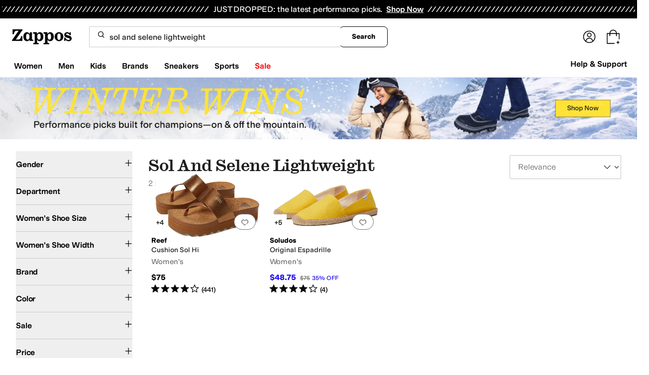

--- FILE ---
content_type: text/html; charset=utf-8
request_url: https://www.zappos.com/sol-and-selene-lightweight?oosRedirected=true
body_size: 121622
content:
<!doctype html><!-- zfc urlrewrite off --><html lang="en-US" data-marketplace="Zappos"  data-theme="zapr25"  class=""><head><!-- ZFC --><script type="text/javascript">
(function(a){var b={},c=encodeURIComponent,d=a.zfcUUID,e,f=a.location.href;a.onerror=function(a,g,h,i,j){return e="/err.cgi",a&&(e+="?msg="+c(a),g&&(e+="&url="+c(g),h&&(e+="&line="+c(h)),i&&(e+="&column="+c(i))),j&&(j.name&&(e+="&name="+c(j.name)),j.stack&&(e+="&stack="+c(j.stack))),d&&(e+="&uuid="+c(d)),f&&(e+="&location="+c(f)),b[e]||(b[e]=1,(new Image).src=e)),!0};if(a.console&&console.error){var g=console.error;console.error=function(){(new Image).src="/err.cgi?ce="+c(JSON.stringify(arguments))+"&location="+c(f),g.apply(this,arguments)}}})(window)</script><script type="text/javascript">
var zfcCookieDomain='.zappos.com', bmv={}, a9ab=1, pdi=3;
</script>
<script type="text/javascript">
  var zfcUUID = function(){var a=function(){return((1+Math.random())*65536|0).toString(16).substring(1)};return a()+a()+"-"+a()+"-"+a()+"-"+a()+"-"+a()+a()+a()}();
  var zfcUPU = '/search?term=sol%20and%20selene%20lightweight&oosRedirected=true';
  var zfcAHW = [{h: 'a1.zassets.com', r:   3}, {h: 'a2.zassets.com', r:   3}, {h: 'a3.zassets.com', r:   4}];
  var hydraTests = [];
  var zfc = [];
  zfc.push(['initialize', '1770022761192', (new Date).getTime(), 'marty_live_zappos_ssl', 'www.zappos.com', zfcUPU, '76c1c9e6-0015-11f1-92b0-3fc11e653246', zfcUUID]);
  zfc.push(['setEventUrl', '/event.cgi']);
</script><script type="text/javascript">
(function(a,b){function e(){a.K2={cookieDomain:a.zfcCookieDomain,clickCookie:"click",clickAckCookie:"clickAck",hydra:{testParam:"zfcTest"},tryst:{read:"holmes",write:"watson"}},a.todo=[],a.impq=[]}function f(){var b=[];return a.rq&&(g(a.rq)?b=a.rq:a.rq.list&&g(a.rq.list)&&(b=a.rq.list)),b}function g(a){return Object.prototype.toString.call(a)=="[object Array]"}function h(){return d=!0,b.write('<script src="'+c+'" type="text/javascript"></scr'+"ipt>"),!0}function i(b){if(!d){var c,e,f=a.zfcUPU||a.location.toString();b.url&&(c=new RegExp(b.url),e=c.test(f)),(e||!b.url||b.pre||b.post)&&h()}}function j(){var b,c,d=a.hydraTests||[];for(b=0,c=d.length;b<c;b++)if(i(d[b]))return!0}function k(){var a;d||(d=!0,a=b.createElement("script"),a.type="text/javascript",a.src=c,a.async=!0,(b.getElementsByTagName("head")[0]||b.getElementsByTagName("body")[0]).appendChild(a))}function l(){a.zfc&&a.zfc.push(["createWindowId",a.zfcUUID]),e(),a.Gasherbrum.load("sync")}"use strict";var c="/karakoram/js/main.7d31c52.js",d=!1;a.hq={list:[],addTest:function(b){a.hydraTests.push(b),i(b)},push:function(a){var b=a.shift();this[b]&&typeof this[b]=="function"?this[b].apply(this,a):(a.unshift(b),this.list.push(a))}},a.rq={list:f(),push:function(a){this.list.push(a),d||h()}},a.Gasherbrum={load:function(a){a==="sync"?j():a==="async"&&k()}},l()})(window,document)</script><meta charset="utf-8"><meta name="viewport" content="initial-scale=1,maximum-scale=5"> <title>Sol and selene lightweight + FREE SHIPPING | Zappos</title><link rel="canonical" href="https://www.zappos.com/sol-and-selene-lightweight" data-rh="true"/><meta name="description" content="Free shipping BOTH ways on sol and selene lightweight from our vast selection of styles. Fast delivery, and 24/7/365 real-person service with a smile. Click or call 800-927-7671." data-rh="true"/><meta name="robots" content="noindex, nofollow" data-rh="true"/><meta name="branch:deeplink:zso" content="/sol-and-selene-lightweight/.zso?t=sol+and+selene+lightweight" data-rh="true"/><meta name="branch:deeplink:$android_deeplink_path" content="com.zappos.android/search" data-rh="true"/> <link href="https://m.media-amazon.com" rel="preconnect" crossorigin><link href="https://amazon.zappos.com" rel="preconnect" crossorigin><script>(function(w,d,s,l,i){w[l]=w[l]||[];w[l].push({'gtm.start':new Date().getTime(),event:'gtm.js'});var f=d.getElementsByTagName(s)[0],j=d.createElement(s),dl=l!='dataLayer'?'&l='+l:'';j.async=true;j.src='https://www.googletagmanager.com/gtm.js?id='+i+dl;f.parentNode.insertBefore(j,f);})(window,document,'script','dataLayer','GTM-M3HN5KQH');</script><script>document.body.classList.add('jsEnabled');</script><script>window.zfcSessionId = '000649d389ecda9d000000000003184f';</script><script>window.__INITIAL_STATE__ = {"account":{"customerInfo":null,"giftCardBalance":null,"giftCardRedeemCode":"","giftCardRedeemError":"","isGiftCardRedeemed":false,"isGiftCardRedeemLoading":false,"cancelOrReturnItems":[],"isLoading":false,"previousOrderAction":"ORDER_ACTION_NONE","isRequestingZawPromotions":false,"zawPromotions":null,"zawPromotionsStatus":null},"address":{"formItem":{},"isLoading":false,"isLoaded":false,"savedAddresses":[]},"ads":{"queuedAds":[],"adCustomerId":null,"adEmailHash":null},"amethyst":{"queue":[]},"ask":{"loading":true},"authentication":null,"autoComplete":{},"autofacet":{"hasRemovedGender":false,"hasRemovedOtherAutofacet":false},"badges":{"metadata":[{"id":"ZBD","name":"25th Exclusive","styles":[{"foregroundColor":"#000000"}],"className":"after:border-r-blue-400","tooltip":"This item is in celebration of Zappos' 25th birthday"},{"id":"OZ","name":"Only on Zappos","styles":[{"foregroundColor":"#000000"}],"className":"after:border-r-purple-400","tooltip":"This item is only sold on Zappos"},{"id":"BS","name":"Best Seller","styles":[{"foregroundColor":"#000000"}],"className":"after:border-r-yellow-400","tooltip":"This item is a top seller in its category"},{"id":"NWC","name":"New Color","styles":[{"foregroundColor":"#000000"}],"className":"after:border-r-[#FD5BD4]","tooltip":"This color has been on Zappos for 14 days or less"},{"id":"NEW","name":"New Arrival","styles":[{"foregroundColor":"#000000"}],"className":"after:border-r-green-300","tooltip":"This item has been on Zappos for 14 days or less"}]},"brandPage":{"isLoaded":false,"notifyEmail":{"isValid":null,"emailAddress":null,"submitted":false}},"cart":{"isLoaded":false,"cartObj":{},"cartCount":null,"error":null,"isCartCountLoaded":false,"isCartCountLoading":false},"checkoutData":{"cartType":null,"estimate":{"shippingDowngrade":{}},"giftOptions":{},"isLoaded":false,"isLoading":false,"isAfterPayLoaded":false,"isAfterPayButtonLoaded":false,"isAmazonPayLoaded":false,"isAmazonPayRedirecting":false,"links":{},"paymentMethodType":"CREDIT_CARD","purchase":{},"selectedAddressId":null,"selectedPaymentInstrumentId":null,"selectedShipOptionId":null,"shipOptions":{},"useAsDefaults":false,"usePromoBalance":true,"usePromoBalanceIsLoading":false,"maxAvailableStep":50},"client":{"request":null,"initialRoute":{"originalUrl":"\u002Fsol-and-selene-lightweight?oosRedirected=true","upstreamUrl":"\u002Fsearch?term=sol%20and%20selene%20lightweight&oosRedirected=true"}},"cookies":{},"customer":false,"deviceProps":{"viewportWidth":null,"viewportHeight":null,"screenWidth":null,"screenHeight":null,"layout":null,"hfLayout":null,"touchDetected":false},"drop":{"inProgress":false},"eGiftCards":{},"emergencyBanner":{"data":true},"environmentConfig":{"checkout":{"zpotHost":"https:\u002F\u002Fzpot-na-prod.zappos.com"},"rum":{"guestRoleArn":"arn:aws:iam::674457004243:role\u002FRUM-Monitor-us-east-1-674457004243-8932397957761-Unauth","identityPoolId":"us-east-1:43ccfb21-7e37-4aa6-b33f-c46f2a820033","appMonitorId":"770a0f34-c5b4-4402-b0cf-d822c189dfb2","region":"us-east-1"},"unleashClientKey":"*:production.43a607fd61a640bf04e96a7258c6d112e65503b4ac6c70d53dc2a7a3","kratos":{"origin":"https:\u002F\u002Fwww.zappos.com\u002Fkratos"},"api":{"account":{"url":"https:\u002F\u002Famazon.zappos.com","akamaiUrl":"https:\u002F\u002Fmafia.zappos.com","siteId":1,"subsiteId":17},"calypso":{"url":"https:\u002F\u002Fprod.olympus.zappos.com","akamaiUrl":"https:\u002F\u002Fwww.zappos.com\u002Fmobileapi\u002Folympus","siteId":1,"subsiteId":17},"cloudcatalog":{"url":"\u002Fdirectapi\u002Fcloudcatalog","v2url":"https:\u002F\u002Fapig.cloudcatalog.zappos.com","siteId":1,"subsiteId":17},"reviewSubmit":{"url":"https:\u002F\u002Fapi.prod.cassiopeia.ugc.zappos.com\u002Fcloudreviews"},"reviewDisplay":{"url":"https:\u002F\u002Fapi.prod.cassiopeia.ugc.zappos.com\u002Fdisplay"},"reviewSummary":{"url":"https:\u002F\u002Fprod-reviewsummary.mkt.zappos.com"},"legacyReviewSubmit":{"url":"https:\u002F\u002Freviews.zcloudcat.com\u002Fcloudreviews"},"mafia":{"url":"https:\u002F\u002Famazon.zappos.com\u002Fmobileapi","amazonUrl":"https:\u002F\u002Famazon.zappos.com\u002Fmobileapi","akamaiUrl":"https:\u002F\u002Fmafia.zappos.com\u002Fmobileapi","siteId":1,"subsiteId":17},"zcs":{"url":"https:\u002F\u002Famazon.zappos.com\u002Fmobileapi","directUrl":"https:\u002F\u002Fzcs-prod.olympus.zappos.com","siteId":1,"subsiteId":17},"janus":{"url":"https:\u002F\u002Fjanus.zappos.com"},"sponsoredAds":{"url":"https:\u002F\u002Fwww.zappos.com\u002Fdirectapi\u002Fads"},"opal":{"url":"https:\u002F\u002Fopal.zappos.com"},"unleash":{"appName":"marty","url":"https:\u002F\u002Fedge.flags.zappos.app\u002Fapi\u002Ffrontend","clientKey":"*:production.43a607fd61a640bf04e96a7258c6d112e65503b4ac6c70d53dc2a7a3"}},"isMartyEnvProduction":true,"isMockApi":false,"imageServer":{"url":"https:\u002F\u002Fwww.zappos.com"},"titaniteConfig":{"amethystEnv":{"marketplace":"zappos","stage":"prod"},"addEventTimeout":100},"canonical":{"host":"www.zappos.com","nonSecureUrl":"http:\u002F\u002Fwww.zappos.com","url":"https:\u002F\u002Fwww.zappos.com"},"akitaKey":"82d48292-c2b6-493d-82f7-6beb65300958","env":{}},"error":null,"exchange":{"preExchangeInfo":{},"postExchangeInfo":{},"isExchangeSubmitting":false,"labelInfo":{},"isExchangeError":false,"productBundleResponse":{},"asinSelectedForExchange":null,"isInitExchangeDataReady":false,"isExchangeErrorMessageDisplay":false},"exchangesData":{"selectedAddressId":null,"confirmedAddressId":null,"canCancelAddress":true,"canChangeAddress":true,"postExchangeInfo":{}},"facets":{"toDisplay":[],"chosenFacetGroup":null,"requestedUrl":"\u002Fsearch?term=sol%20and%20selene%20lightweight&oosRedirected=true","mobileFacetSortToggled":false,"sizingFacetGroupToggled":false,"navigation":{"sizing":[],"core":[],"zEverythingElse":[]},"facetUrlQueryParams":null,"facetUrlPath":null},"facetsV2":{"requestedUrl":"\u002Fsearch?term=sol%20and%20selene%20lightweight&oosRedirected=true","navigationV2":[{"facetField":"txAttrFacet_Gender","facetFieldDisplayName":"Gender","symbolicSizingField":false,"facetUrl":"\u002Fsol-and-selene-lightweight\u002F.zso?t=sol+and+selene+lightweight","values":[{"name":"Women","count":2,"confidence":0,"selected":false,"facetUrl":null,"facetZsoUrl":"\u002Ffilters\u002Fsol-and-selene-lightweight-women\u002FwAEB4gIBGA.zso?t=sol+and+selene+lightweight","displayName":"Women"}],"isExpanded":false},{"facetField":"zc1","facetFieldDisplayName":"Department","symbolicSizingField":false,"facetUrl":"\u002Fsol-and-selene-lightweight\u002F.zso?t=sol+and+selene+lightweight","values":[{"name":"Shoes","count":2,"confidence":0,"selected":false,"facetUrl":null,"facetZsoUrl":"\u002Ffilters\u002Fsol-and-selene-lightweight-shoes\u002FCK_XAeICAQE.zso?t=sol+and+selene+lightweight","displayName":"Shoes"}],"isExpanded":false},{"facetField":"hc_women_size","facetFieldDisplayName":"Women's Shoe Size","symbolicSizingField":true,"facetUrl":"\u002Fsol-and-selene-lightweight\u002F.zso?t=sol+and+selene+lightweight","values":[{"name":"5","count":2,"confidence":0,"selected":false,"facetUrl":null,"facetZsoUrl":"\u002Ffilters\u002Fsol-and-selene-lightweight\u002FegLUBIIBApsY4gIBDw.zso?t=sol+and+selene+lightweight","displayName":"5"},{"name":"5.5","count":1,"confidence":0,"selected":false,"facetUrl":null,"facetZsoUrl":"\u002Ffilters\u002Fsol-and-selene-lightweight\u002FegLUBIIBApwY4gIBDw.zso?t=sol+and+selene+lightweight","displayName":"5.5"},{"name":"6","count":2,"confidence":0,"selected":false,"facetUrl":null,"facetZsoUrl":"\u002Ffilters\u002Fsol-and-selene-lightweight\u002FegLUBIIBAp0Y4gIBDw.zso?t=sol+and+selene+lightweight","displayName":"6"},{"name":"6.5","count":1,"confidence":0,"selected":false,"facetUrl":null,"facetZsoUrl":"\u002Ffilters\u002Fsol-and-selene-lightweight\u002FegLUBIIBAp4Y4gIBDw.zso?t=sol+and+selene+lightweight","displayName":"6.5"},{"name":"7","count":2,"confidence":0,"selected":false,"facetUrl":null,"facetZsoUrl":"\u002Ffilters\u002Fsol-and-selene-lightweight\u002FegLUBIIBAp8Y4gIBDw.zso?t=sol+and+selene+lightweight","displayName":"7"},{"name":"7.5","count":1,"confidence":0,"selected":false,"facetUrl":null,"facetZsoUrl":"\u002Ffilters\u002Fsol-and-selene-lightweight\u002FegLUBIIBAqAY4gIBDw.zso?t=sol+and+selene+lightweight","displayName":"7.5"},{"name":"8","count":2,"confidence":0,"selected":false,"facetUrl":null,"facetZsoUrl":"\u002Ffilters\u002Fsol-and-selene-lightweight\u002FegLUBIIBAqEY4gIBDw.zso?t=sol+and+selene+lightweight","displayName":"8"},{"name":"8.5","count":1,"confidence":0,"selected":false,"facetUrl":null,"facetZsoUrl":"\u002Ffilters\u002Fsol-and-selene-lightweight\u002FegLUBIIBAqIY4gIBDw.zso?t=sol+and+selene+lightweight","displayName":"8.5"},{"name":"9","count":2,"confidence":0,"selected":false,"facetUrl":null,"facetZsoUrl":"\u002Ffilters\u002Fsol-and-selene-lightweight\u002FegLUBIIBAqMY4gIBDw.zso?t=sol+and+selene+lightweight","displayName":"9"},{"name":"9.5","count":1,"confidence":0,"selected":false,"facetUrl":null,"facetZsoUrl":"\u002Ffilters\u002Fsol-and-selene-lightweight\u002FegLUBIIBAqQY4gIBDw.zso?t=sol+and+selene+lightweight","displayName":"9.5"},{"name":"10","count":2,"confidence":0,"selected":false,"facetUrl":null,"facetZsoUrl":"\u002Ffilters\u002Fsol-and-selene-lightweight\u002FegLUBIIBAqUY4gIBDw.zso?t=sol+and+selene+lightweight","displayName":"10"},{"name":"10.5","count":1,"confidence":0,"selected":false,"facetUrl":null,"facetZsoUrl":"\u002Ffilters\u002Fsol-and-selene-lightweight\u002FegLUBIIBAqYY4gIBDw.zso?t=sol+and+selene+lightweight","displayName":"10.5"},{"name":"11","count":2,"confidence":0,"selected":false,"facetUrl":null,"facetZsoUrl":"\u002Ffilters\u002Fsol-and-selene-lightweight\u002FegLUBIIBAqcY4gIBDw.zso?t=sol+and+selene+lightweight","displayName":"11"},{"name":"11.5","count":1,"confidence":0,"selected":false,"facetUrl":null,"facetZsoUrl":"\u002Ffilters\u002Fsol-and-selene-lightweight\u002FegLUBIIBAqgY4gIBDw.zso?t=sol+and+selene+lightweight","displayName":"11.5"}],"isExpanded":false},{"facetField":"hc_women_width","facetFieldDisplayName":"Women's Shoe Width","symbolicSizingField":false,"facetUrl":"\u002Fsol-and-selene-lightweight\u002F.zso?t=sol+and+selene+lightweight","values":[{"name":"Medium","count":2,"confidence":0,"selected":false,"facetUrl":null,"facetZsoUrl":"\u002Ffilters\u002Fsol-and-selene-lightweight\u002FegLZBIIBAQPiAgEP.zso?t=sol+and+selene+lightweight","displayName":"Medium"}],"isExpanded":false},{"facetField":"realBrandNameFacet","facetFieldDisplayName":"Brand","symbolicSizingField":false,"facetUrl":"\u002Fsol-and-selene-lightweight\u002F.zso?t=sol+and+selene+lightweight","values":[{"name":"Reef","count":1,"confidence":0,"selected":false,"facetUrl":null,"facetZsoUrl":"\u002Ffilters\u002Fsol-and-selene-lightweight-reef\u002FYgLzCOICAQw.zso?t=sol+and+selene+lightweight","displayName":"Reef"},{"name":"Soludos","count":1,"confidence":0,"selected":false,"facetUrl":null,"facetZsoUrl":"\u002Ffilters\u002Fsol-and-selene-lightweight-soludos\u002FYgLgH-ICAQw.zso?t=sol+and+selene+lightweight","displayName":"Soludos"}],"isExpanded":false},{"facetField":"colorFacet","facetFieldDisplayName":"Color","symbolicSizingField":false,"facetUrl":"\u002Fsol-and-selene-lightweight\u002F.zso?t=sol+and+selene+lightweight","values":[{"name":"Bronze","count":1,"confidence":0,"selected":false,"facetUrl":null,"facetZsoUrl":"\u002Ffilters\u002Fsol-and-selene-lightweight-bronze\u002FQgLIAeICAQg.zso?t=sol+and+selene+lightweight","displayName":"Bronze"},{"name":"Yellow","count":1,"confidence":0,"selected":false,"facetUrl":null,"facetZsoUrl":"\u002Ffilters\u002Fsol-and-selene-lightweight-yellow\u002FQgL8BeICAQg.zso?t=sol+and+selene+lightweight","displayName":"Yellow"}],"isExpanded":false},{"facetField":"onSale","facetFieldDisplayName":"Sale","symbolicSizingField":false,"facetUrl":"\u002Fsol-and-selene-lightweight\u002F.zso?t=sol+and+selene+lightweight","values":[{"name":"On Sale","count":1,"confidence":0,"selected":false,"facetUrl":null,"facetZsoUrl":"\u002Ffilters\u002Fsol-and-selene-lightweight\u002F4AEB4gIBHA.zso?t=sol+and+selene+lightweight","displayName":"On Sale"}],"isExpanded":false},{"facetField":"priceFacet","facetFieldDisplayName":"Price","symbolicSizingField":false,"facetUrl":"\u002Fsol-and-selene-lightweight\u002F.zso?t=sol+and+selene+lightweight","values":[{"name":"$50.00 and Under","count":1,"confidence":0,"selected":false,"facetUrl":null,"facetZsoUrl":"\u002Ffilters\u002Fsol-and-selene-lightweight\u002FagEE4gIBDQ.zso?t=sol+and+selene+lightweight","displayName":"$50.00 and Under"},{"name":"$100.00 and Under","count":2,"confidence":0,"selected":false,"facetUrl":null,"facetZsoUrl":"\u002Ffilters\u002Fsol-and-selene-lightweight\u002FagED4gIBDQ.zso?t=sol+and+selene+lightweight","displayName":"$100.00 and Under"},{"name":"$200.00 and Under","count":2,"confidence":0,"selected":false,"facetUrl":null,"facetZsoUrl":"\u002Ffilters\u002Fsol-and-selene-lightweight\u002FagEC4gIBDQ.zso?t=sol+and+selene+lightweight","displayName":"$200.00 and Under"}],"isExpanded":false}],"facetUrlQueryParams":null,"facetUrlPath":null,"shouldCollapseOnNextResponse":false},"feedback":{},"filters":{"breadcrumbs":[],"page":0,"pageCount":1,"si":null,"selected":{"singleSelects":{},"multiSelects":{}},"sort":{},"autocorrect":{},"executedSearchUrl":"\u002Fsol-and-selene-lightweight\u002F.zso?t=sol and selene lightweight","urlFilterMapping":{"\u002Fsearch?term=sol%20and%20selene%20lightweight&oosRedirected=true":{"selected":{"singleSelects":{},"multiSelects":{}},"term":"sol and selene lightweight","sort":{},"page":0}},"filterToZsoMapping":{"{}|sol and selene lightweight|{}|0":"\u002Fsearch?term=sol%20and%20selene%20lightweight&oosRedirected=true"},"isSingleSelectCompleted":false,"originalTerm":"sol and selene lightweight","term":"sol and selene lightweight","honeTag":"sol and selene lightweight","seoText":"","staleProducts":false,"requestedUrl":"\u002Fsearch?term=sol%20and%20selene%20lightweight&oosRedirected=true","bestForYouSortEligible":false,"applySavedFilters":true,"shouldUrlUpdate":true,"bestForYou":true,"wasSaveFiltersToggled":false,"pills":null,"seoData":{"copy":"","h1Tag":"sol and selene lightweight"},"termLander":false,"savedsizes":{"id":"","applied":false,"filters":{}},"clearAllFilters":false,"refetchSearch":false},"giftOptions":{"giftOptions":{},"isLoading":false,"isLoaded":false},"headerFooter":{"content":{"Header":{"pageType":null,"pageHeading":null,"pageTitle":null,"canonicalUrl":null,"subPageType":null,"keywords":"","description":null,"pageLayout":"Header","brandName":null,"customerAuth":null,"fullWidth":null,"fullBleed":null,"slotData":{"customer-service-menu":{"pf_rd_p":"1949bf03-6f41-4b09-aadf-3bf757dd3859","subNavMenu":[{"zso":"","link":"\u002Fc\u002Freturn-trans-options","text":"Return Options"},{"zso":"","link":"\u002Fc\u002Fgeneral-questions","text":"FAQs"},{"zso":"","link":"\u002Fsurvey\u002Ftake\u002Fzappos-voc?source=header","text":"Give Us Feedback"}],"heading":{"zso":"","link":"\u002Fc\u002Fcustomer-service","text":"Help & Support"},"pf_rd_r":null,"componentName":"subNavMenu","creativeID":"76ce4855-c5ec-49eb-9bcb-d41de499a6cc"},"header-1":{"image":null,"alt":null,"link":"\u002Fc\u002Fvip","gae":"Header-GB-Rewards-030419","type":null,"creativeID":"a22cdcf1-924f-4331-b253-b43f42db62b3","bgcolor":null,"pf_rd_p":"9ac80bcc-025a-47f3-8e7a-fe4c8e86804a","texts":[{"copy":"Join Zappos VIP","type":"bold"},{"copy":"& Get Expedited Shipping + Earn Points on Every Order! Learn More."}],"retina":null,"pf_rd_r":null,"componentName":"banner","linktext":null},"header-3":{"pf_rd_p":"9944afd6-be88-486f-9fd1-872da4066855","subNavMenu":[{"zso":"","link":"\u002Fc\u002Freturn-trans-options","text":"Return Options"},{"zso":"","link":"\u002Fc\u002Fgeneral-questions","text":"FAQs"},{"zso":"","link":"\u002Fsurvey\u002Ftake\u002Fzappos-voc?source=header","text":"Give Us Feedback"}],"heading":{"zso":"","link":"\u002Fc\u002Fcustomer-service","text":"Help & Support"},"pf_rd_r":null,"componentName":"subNavMenu","creativeID":"76ce4855-c5ec-49eb-9bcb-d41de499a6cc"},"header-5":{"dashboardUrl":"\u002Fc\u002Fvip-dash","enrollCopy":"Join today to start earning!","pf_rd_p":"c4062b71-59eb-4044-831c-7fd4676f3434","pf_rd_r":null,"signinCopy":"Sign in to get started!","cartCopy":"Check out to earn Zappos VIP points worth up to \u003Cspan class=\"emphasis\"\u003E${pointsForCurrentPage}\u003C\u002Fspan\u003E in VIP codes.","pdpCopy":"Earn Zappos VIP points worth up to \u003Cspan class=\"emphasis\"\u003E${pointsForCurrentPage}\u003C\u002Fspan\u003E in VIP codes on this item.","componentName":"vipRewardsTransparency","cartModalCopy":"Check out to earn up to \u003Cspan class=\"emphasis\"\u003E${pointsForModal}\u003C\u002Fspan\u003E in VIP points","creativeID":"b252267a-5c65-419c-b790-ca73173a5044","account":{"cta":"Become a Zappos VIP for \u003Cspan class=\"emphasis\"\u003EFREE\u003C\u002Fspan\u003E!","copy":"VIP members get Free Expedited Shipping on every order and more!"}},"header-9":{"pf_rd_p":"b91943d5-1fb5-4444-81e7-9ee3fb773cb7","genericlink":["\u002Fc\u002Fshipping-and-returns"],"pf_rd_r":null,"componentName":"dynamicRewardsBannerContent","creativeID":"94aa67a9-4350-43e4-918d-5d63f48a03c3","generic":["Every Zappos order comes with FAST, FREE Shipping, plus a FREE 365-Day Return Policy! **More About Shipping & Returns**"]},"logo":{"images":[{"src":"https:\u002F\u002Fm.media-amazon.com\u002Fimages\u002FG\u002F01\u002FZappos\u002F2025\u002Fzappos-logo-new\u002FNewstlogonpadding-zappos-2025-crop_.svg","alt":"Welcome! Go to the Zappos homepage!","width":"120","gae":"header logo","href":"\u002F","height":"30"}],"pf_rd_p":"75bf294e-6231-4158-a7a6-46262813d75a","pf_rd_r":null,"componentName":"images","creativeID":"c60a6243-5cb4-40a8-8a0b-5bde7a3d43fe"},"navmenu":{"pf_rd_p":"b938054a-89db-4f1a-9ad5-b4518c5a97bf","navMenu":[{"link":"\u002Fwomens","searchurl":"txAttrFacet_Gender\u002FWomen","gae":"empty","subNavMenuItems":[{"pf_rd_p":"ed53a624-b772-4feb-a737-a9fff31e6fb4","subNavMenu":[{"zso":"","link":"\u002Fwomen-shoes\u002FCK_XAcABAeICAgEY.zso","gae":"GH-NAV-1-WomensShoes-012326-AllShoes","text":"All Women's Shoes"},{"zso":"","link":"\u002Fwomen-running-shoes\u002FCK_XARC81wEY0O4BwAEB4gIEAQIDGA.zso","gae":"GH-NAV-1-WomensShoes-012326-RunningShoes","text":"Running Shoes"},{"zso":"","link":"\u002Fwomen-lifestyle-sneakers\u002FCK_XARC81wEYz-4BwAEB4gIEAQIDGA.zso","gae":"GH-NAV-1-WomensShoes-012326-LifestyleSneakers","text":"Lifestyle Sneakers"},{"zso":"","link":"\u002Fwomen-boots\u002FCK_XARCz1wHAAQHiAgMBAhg.zso","gae":"GH-NAV-1-WomensShoes-012326-Boots","text":"Boots"},{"zso":"","link":"\u002Fwomen-flats\u002FCK_XARC11wHAAQHiAgMBAhg.zso","gae":"GH-NAV-1-WomensShoes-012326-Flats","text":"Flats"},{"zso":"","link":"\u002Fwomen-clogs\u002FCK_XARC01wHAAQHiAgMBAhg.zso","gae":"GH-NAV-1-WomensShoes-012326-Clogs","text":"Clogs"},{"zso":"","link":"\u002Fwomen-shoes\u002FCK_XAToC4CfAAQHiAgMBGAc.zso","gae":"GH-NAV-1-WomensShoes-012326-Mules","text":"Mules"},{"zso":"","link":"\u002Fwomen-loafers\u002FCK_XARC21wHAAQHiAgMBAhg.zso","gae":"GH-NAV-1-WomensShoes-012326-Loafers","text":"Loafers"},{"zso":"","link":"\u002Fwomen-heels\u002FCK_XARC41wHAAQHiAgMBAhg.zso","gae":"GH-NAV-1-WomensShoes-012326-Heels","text":"Heels"},{"zso":"","link":"\u002Fwomen-sandals\u002FCK_XARC51wHAAQHiAgMBAhg.zso","gae":"GH-NAV-1-WomensShoes-012326-Sandals","text":"Sandals"},{"zso":"","link":"\u002Fwomen-slippers\u002FCK_XARC71wHAAQHiAgMBAhg.zso","gae":"GH-NAV-1-WomensShoes-012326-Slippers","text":"Slippers"}],"heading":{"zso":"","link":"","text":"Shoes"},"pf_rd_r":null,"componentName":"subNavMenu","creativeID":"635a5a63-08d6-4caf-83c3-00818669bb84"},{"pf_rd_p":"70d67252-4a42-4c17-81c6-22c40daaad1c","subNavMenu":[{"zso":"","link":"\u002Fwomen-clothing\u002FCKvXAcABAeICAgEY.zso?s=isNew%2Fdesc%2FgoLiveDate%2Fdesc%2FrecentSalesStyle%2Fdesc%2F","gae":"GN-080725-Womens-Clothing-AllWomensClothing","text":"All Women's Clothing"},{"zso":"","link":"\u002Fwomen-dresses\u002FCKvXARDE1wHAAQHiAgMBAhg.zso?s=isNew%2Fdesc%2FgoLiveDate%2Fdesc%2FrecentSalesStyle%2Fdesc%2F&si=6642563&sy=1","text":"Dresses"},{"zso":"","link":"\u002Fwomen-sweaters\u002FCKvXARDQ1wHAAQHiAgMBAhg.zso?s=isNew%2Fdesc%2FgoLiveDate%2Fdesc%2FrecentSalesStyle%2Fdesc%2F","text":"Sweaters"},{"zso":"","link":"\u002Fwomen-coats-outerwear\u002FCKvXARDH1wHAAQHiAgMBAhg.zso?s=isNew%2Fdesc%2FgoLiveDate%2Fdesc%2FrecentSalesStyle%2Fdesc%2F","text":"Coats & Outerwear"},{"zso":"","link":"\u002Fwomen-jeans\u002FCKvXARDI1wHAAQHiAgMBAhg.zso?s=isNew%2Fdesc%2FgoLiveDate%2Fdesc%2FrecentSalesStyle%2Fdesc%2F&si=6636999&sy=1","text":"Jeans & Denim"},{"zso":"","link":"\u002Fwomen-underwear-intimates\u002FCKvXARDG1wHAAQHiAgMBAhg.zso?s=isNew%2Fdesc%2FgoLiveDate%2Fdesc%2FrecentSalesStyle%2Fdesc%2F","text":"Intimates"},{"zso":"","link":"\u002Fwomen-skirts\u002FCKvXARDN1wHAAQHiAgMBAhg.zso?s=isNew%2Fdesc%2FgoLiveDate%2Fdesc%2FrecentSalesStyle%2Fdesc%2F","text":"Skirts"},{"zso":"","link":"\u002Fwomen-swimwear\u002FCKvXARDR1wHAAQHiAgMBAhg.zso?s=isNew%2Fdesc%2FgoLiveDate%2Fdesc%2FrecentSalesStyle%2Fdesc%2F","gae":"GN-080725-Womens-Clothing-Swimwear","text":"Swimwear & Cover Ups"},{"zso":"","link":"\u002Fwomen-pants\u002FCKvXARDK1wHAAQHiAgMBAhg.zso?s=isNew%2Fdesc%2FgoLiveDate%2Fdesc%2FrecentSalesStyle%2Fdesc%2F","gae":"GN-080725-Womens-Clothing-Pants","text":"Pants"},{"zso":"","link":"\u002Fwomen-clothing\u002FCKvXAToCnw3AAQHiAgMBGAc.zso?s=isNew%2Fdesc%2FgoLiveDate%2Fdesc%2FrecentSalesStyle%2Fdesc%2F","gae":"GN-080725-Womens-Clothing-Activewear","text":"Activewear"},{"zso":"","link":"\u002Fwomen-sleepwear\u002FCKvXARDJ1wHAAQHiAgMBAhg.zso?s=isNew%2Fdesc%2FgoLiveDate%2Fdesc%2FrecentSalesStyle%2Fdesc%2F","gae":"GN-080725-Womens-Clothing-Sleepwear","text":"Sleepwear"},{"zso":"","link":"\u002Fwomen-jumpsuits-rompers\u002FCKvXARCN3QHAAQHiAgMBAhg.zso?s=isNew%2Fdesc%2FgoLiveDate%2Fdesc%2FrecentSalesStyle%2Fdesc%2F","gae":"GN-080725-Womens-Clothing-Rompers","text":"Jumpsuits & Rompers"},{"zso":"","link":"\u002Fwomen-clothing\u002FCKvXAToCuRPAAQHiAgMBGAc.zso?s=isNew%2Fdesc%2FgoLiveDate%2Fdesc%2FrecentSalesStyle%2Fdesc%2F","gae":"GN-080725-Womens-Clothing-PlusSize","text":"Plus Size"},{"zso":"","link":"\u002Fwomen-clothing\u002FCKvXAToCnA3AAQHiAgMBGAc.zso?s=isNew%2Fdesc%2FgoLiveDate%2Fdesc%2FrecentSalesStyle%2Fdesc%2F","gae":"GN-080725-Womens-Clothing-Work-Safety-Apparel","text":"Work & Duty Apparel"}],"heading":{"zso":"","link":"","text":"Clothing"},"pf_rd_r":null,"componentName":"subNavMenu","creativeID":"ed6c308c-6f34-48e4-a4c7-6b456d907222"},{"pf_rd_p":"57087bf6-c45b-4117-b1c5-34eb0c6b8da2","subNavMenu":[{"zso":"","link":"\u002Fwomen-accessories\u002FCOfWAcABAeICAgEY.zso?s=isNew%2Fdesc%2FgoLiveDate%2Fdesc%2FrecentSalesStyle%2Fdesc%2F","text":"All Women's Accessories"},{"zso":"","link":"\u002Fwomen-handbags\u002FCOjWARCS1wHAAQHiAgMBAhg.zso?s=isNew%2Fdesc%2FgoLiveDate%2Fdesc%2FrecentSalesStyle%2Fdesc%2F","gae":"GH-NAV-WomensAccessories-080725-Handbags","text":"Handbags"},{"zso":"","link":"\u002Fwomen-backpacks\u002FCOjWARCQ1wHAAQHiAgMBAhg.zso?s=isNew%2Fdesc%2FgoLiveDate%2Fdesc%2FrecentSalesStyle%2Fdesc%2F","gae":"GH-NAV-WomensAccessories-080725-Backpacks","text":"Backpacks"},{"zso":"","link":"\u002Fwomen-wallets\u002FCOjWARCW1wHAAQHiAgMBAhg.zso?s=isNew%2Fdesc%2FgoLiveDate%2Fdesc%2FrecentSalesStyle%2Fdesc%2F","gae":"GH-NAV-WomensAccessories-080725-Wallets","text":"Wallets"},{"zso":"","link":"\u002Fwomen-jewelry\u002FCK7XAcABAeICAgEY.zso?s=isNew%2Fdesc%2FgoLiveDate%2Fdesc%2FrecentSalesStyle%2Fdesc%2F","gae":"GH-NAV-WomensAccessories-080725-Jewelry","text":"Jewelry"},{"zso":"","link":"\u002Fwomen-socks\u002FCKvXARDO1wHAAQHiAgMBAhg.zso?s=isNew%2Fdesc%2FgoLiveDate%2Fdesc%2FrecentSalesStyle%2Fdesc%2F","gae":"GH-NAV-WomensAccessories-080725-Socks","text":"Socks"},{"zso":"","link":"\u002Fwomen-hats\u002FCOfWARCJ1wHAAQHiAgMBAhg.zso?s=isNew%2Fdesc%2FgoLiveDate%2Fdesc%2FrecentSalesStyle%2Fdesc%2F","gae":"GH-NAV-WomensAccessories-080725-Hats","text":"Hats"},{"zso":"","link":"\u002Fwomen-gloves\u002FCOfWARCH1wHAAQHiAgMBAhg.zso?s=isNew%2Fdesc%2FgoLiveDate%2Fdesc%2FrecentSalesStyle%2Fdesc%2F","gae":"GH-NAV-WomensAccessories-080725-Gloves","text":"Gloves"},{"zso":"","link":"\u002Fwomen-belts\u002FCOfWARCG1wHAAQHiAgMBAhg.zso?s=isNew%2Fdesc%2FgoLiveDate%2Fdesc%2FrecentSalesStyle%2Fdesc%2F","gae":"GH-NAV-1-WomensAccessories-080725-Belts","text":"Belts"}],"heading":{"zso":"","link":"","text":"Accessories & More"},"pf_rd_r":null,"componentName":"subNavMenu","creativeID":"6b40c037-4e6e-4977-a694-fbc2276e1e1f"},{"pf_rd_p":"b5f60f58-0bc9-4501-b693-908c4d9d7ede","subNavMenu":[{"zso":"","link":"\u002Fbirkenstock-women\u002FWgLCAcABAeICAgsY.zso","gae":"GN-Womens-Trending-Birkenstock-120324","text":"Birkenstock"},{"zso":"","link":"\u002Fbrooks-women\u002FWgEawAEB4gICCxg.zso?s=isNew%2Fdesc%2FgoLiveDate%2Fdesc%2FrecentSalesStyle%2Fdesc%2F&si=6605364&sy=1","gae":"GN-Womens-Trending-Brooks-112625","text":"Brooks"},{"zso":"","link":"\u002Fhoka-women\u002FWgKXGsABAeICAgsY.zso?s=isNew%2Fdesc%2FgoLiveDate%2Fdesc%2FrecentSalesStyle%2Fdesc%2F&si=6554812&sy=1","gae":"GN-Womens-Trending-Hoka-110225","text":"HOKA"},{"zso":"","link":"\u002Ffilters\u002Fwomen\u002FWgVrmQOIJMABAeICAgsY.zso?s=isNew%2Fdesc%2FgoLiveDate%2Fdesc%2FrecentSalesStyle%2Fdesc%2F&si=6554548&sy=1","gae":"GN-Womens-Trending-NewBalance-110225","text":"New Balance"},{"zso":"","link":"\u002Fnike-women\u002FWgFvwAEB4gICCxg.zso?s=isNew%2Fdesc%2FgoLiveDate%2Fdesc%2FrecentSalesStyle%2Fdesc%2F&si=6597640%2C6597704%2C6608612%2C6597639%2C6606222%2C6606224%2C6608623%2C6597148%2C6597594%2C6597703%2C6597268%2C6597569%2C6597596%2C6597597%2C6597182%2C6597618%2C6606216%2C6597211%2C6608611%2C6597166%2C6597632%2C6597678%2C6597644%2C6597712%2C6597570%2C6597670%2C6606219%2C6597660%2C6597220%2C6597087%2C6608621%2C6608622%2C6597589%2C6597711%2C6597586%2C6597688&sy=1","gae":"GN-Womens-Trending-Nike-050925","text":"Nike"},{"zso":"","link":"\u002Fon-women\u002FWgLGH8ABAeICAgsY.zso?s=isNew%2Fdesc%2FgoLiveDate%2Fdesc%2FrecentSalesStyle%2Fdesc%2F&si=6548609&sy=1","gae":"GN-Womens-Trending-On-110225","text":"On"},{"zso":"","link":"\u002Fsam-edelman-women\u002FWgL4BMABAeICAgsY.zso?s=isNew%2Fdesc%2FgoLiveDate%2Fdesc%2FrecentSalesStyle%2Fdesc%2F&si=6304077&sy=1","gae":"GN-Womens-Trending-SamEdelman-110225","text":"Sam Edelman"},{"zso":"","link":"\u002Fugg-women\u002FWgKgAsABAeICAgsY.zso?s=isNew%2Fdesc%2FgoLiveDate%2Fdesc%2FrecentSalesStyle%2Fdesc%2F&si=6561919&sy=1","gae":"GN-Womens-Trending-UGG-112625","text":"UGG®"}],"heading":{"zso":"","link":"","text":"Trending Brands"},"pf_rd_r":null,"componentName":"subNavMenu","creativeID":"5b8c2e39-3076-459b-bb71-09ba51133034"},{"pf_rd_p":"dd35cadb-db0b-4222-b9c1-7bae5a417efa","subNavMenu":[{"zso":"","link":"\u002Fwomen\u002FwAEB4gIBGA.zso","gae":"GH-NAV-4-WomensShopBy-092723-ShopAll","text":"All Women's"},{"zso":"","link":"\u002Fwomen\u002FwAEB4gIBGA.zso?s=recentSalesStyle%2Fdesc%2F","gae":"GH-NAV-4-WomensShopby-092723-Bestsellers","text":"Bestsellers"},{"zso":"","link":"\u002Fwomen\u002FwAEB4gIBGA.zso?s=isNew%2Fdesc%2FgoLiveDate%2Fdesc%2FrecentSalesStyle%2Fdesc%2F","gae":"GH-NAV-4-WomensShopby-092723-NewArrivals","text":"New Arrivals"},{"zso":"","link":"\u002Frunning","gae":"GH-NAV-4-WomensShopBy-061925-RunningShop","text":"The Running Shop"},{"zso":"","link":"\u002Fc\u002Foutdoor","gae":"GH-NAV-4-WomensShopBy-061925_Outdoor","text":"The Outdoor Shop"},{"zso":"","link":"\u002Fc\u002Fwork-duty","gae":"GH-NAV-4-WomensShopBy-061925-Work-Duty","text":"Work & Duty Shop"},{"zso":"","link":"\u002Fwomen\u002FwAEBoAIF4gICGCQ.zso?s=recentSalesStyle%2Fdesc%2F","gae":"GH-NAV-4-WomensShopBy-091924-Topratedstyles","text":"Top-Rated Styles"},{"zso":"","link":"\u002Fwomen\u002FwAEB4AEB4gICGBw.zso?s=relevance%2Fdesc","gae":"GH-NAV-4-WomensShopBy-092723-Sale","text":"Sale"}],"heading":{"zso":"","link":"","text":"Shop By"},"pf_rd_r":null,"componentName":"subNavMenu","creativeID":"f82c13de-c017-4ce0-b009-ca14486c6828"},{"pf_rd_p":"01c370e8-f9b3-4196-82c2-f2c457b084c7","subNavMenu":[],"heading":{"zso":"","link":"\u002Fc\u002Fe-gift-cards","gae":"GH-NAV-4-Womens-072725-GiftCards","text":"E-Gift Cards"},"pf_rd_r":null,"componentName":"subNavMenu","creativeID":"1a00dd9b-97d0-4d27-b93a-61e9faad2c08"},{"random":null,"timer":null,"bgcolor":"#000000","pf_rd_p":"f58db830-6edf-4085-8274-ab09c13824d5","clickmes":[{"image":"https:\u002F\u002Fm.media-amazon.com\u002Fimages\u002FI\u002F71V6OK5HmjL._AC_SR330,340_SR350,350,1,B_BR-10_.jpg","link":"\u002Fugg-women\u002FWgKgAsABAeICAgsY.zso?si=6562881,6563548,5146514,83599,5373727,6562033,6561941,6624833,6562866,3635354,3621466,3621456&sy=1","alt":"","gae":"GNA-020126-NavWomen-BP-UGG","maintext":"Shop Women's UGG"}],"pf_rd_r":null,"display":null,"componentName":"clickmes","type":"headernav","title":null,"creativeID":"1e3435f2-2392-4b35-8f2a-298aedaa87a1","calltoaction":null},{"random":null,"timer":null,"bgcolor":"#000000","pf_rd_p":"5ec72fc0-5d75-4859-9e71-49e438f076bc","clickmes":[{"image":"https:\u002F\u002Fm.media-amazon.com\u002Fimages\u002FI\u002F611X06VbU0L._AC_SR330,340_SR350,350,1,B_BR-10_.jpg","link":"\u002Fcrocs-women\u002FWgKDB8ABAeICAgsY.zso?s=isNew%2Fdesc%2FgoLiveDate%2Fdesc%2FrecentSalesStyle%2Fdesc%2F&si=6643491&sy=1","alt":"","gae":"GNB-020126-NavWomen-MTG-Crocs","maintext":"Shop Women's Crocs"}],"pf_rd_r":null,"display":null,"componentName":"clickmes","type":"headernav","title":null,"creativeID":"c44eafbd-352f-4406-a7e0-ee366a44714d","calltoaction":null}],"text":"Women"},{"link":"\u002Fmens","searchurl":"txAttrFacet_Gender\u002FMen","subNavMenuItems":[{"pf_rd_p":"19bceb00-0a56-41a6-b4cb-0adb0dd61940","subNavMenu":[{"zso":"","link":"\u002Fmen-shoes\u002FCK_XAcABAuICAgEY.zso","gae":"GH-NAV-1-MensShoes-012326-AllShoes","text":"All Men's Shoes"},{"zso":"","link":"\u002Fmen-running-shoes\u002FCK_XARC81wEY0O4BwAEC4gIEAQIDGA.zso","gae":"GH-NAV-1-MensShoes-012326-RunningShoes","text":"Running Shoes"},{"zso":"","link":"\u002Fmen-lifestyle-sneakers\u002FCK_XARC81wEYz-4BwAEC4gIEAQIDGA.zso","gae":"GH-NAV-1-MensShoes-012326-LifestyleSneakers","text":"Lifestyle Sneakers"},{"zso":"","link":"\u002Fmen-boots\u002FCK_XARCz1wHAAQLiAgMBAhg.zso","gae":"GH-NAV-1-MensShoes-012326-Boots","text":"Boots"},{"zso":"","link":"\u002Fmen-hiking\u002FCK_XARCA9gHAAQLiAgMBAhg.zso","gae":"GH-NAV-1-MensShoes-012326-Hiking","text":"Hiking"},{"zso":"","link":"\u002Fmen-loafers\u002FCK_XARC21wHAAQLiAgMBAhg.zso","gae":"GH-NAV-1-MensShoes-012326-Loafers","text":"Loafers"},{"zso":"","link":"\u002Fmen-oxfords\u002FCK_XARC31wHAAQLiAgMBAhg.zso","gae":"GH-NAV-1-MensShoes-012326-Oxfords","text":"Oxfords"},{"zso":"","link":"\u002Fmen-sandals\u002FCK_XARC51wHAAQLiAgMBAhg.zso","gae":"GH-NAV-1-MensShoes-012326-Sandals","text":"Sandals"},{"zso":"","link":"\u002Fmen-slippers\u002FCK_XARC71wHAAQLiAgMBAhg.zso","gae":"GH-NAV-1-MensShoes-012326-Slippers","text":"Slippers"}],"heading":{"zso":"","link":"","text":"Shoes"},"pf_rd_r":null,"componentName":"subNavMenu","creativeID":"e9835b74-197a-4dc1-96b1-a200ac286f1d"},{"pf_rd_p":"92b80889-797c-40ef-aab1-b0d2c19aac66","subNavMenu":[{"zso":"","link":"\u002Fmen-clothing\u002FCKvXAcABAuICAgEY.zso?s=isNew%2Fdesc%2FgoLiveDate%2Fdesc%2FrecentSalesStyle%2Fdesc%2F","gae":"GH-NAV-2-R1-Mens-MensAllClothing-081325","text":"All Men's Clothing"},{"zso":"","link":"\u002Fmen-shirts-tops\u002FCKvXARDL1wHAAQLiAgMBAhg.zso?s=isNew%2Fdesc%2FgoLiveDate%2Fdesc%2FrecentSalesStyle%2Fdesc%2F","gae":"GH-NAV-2-R2-Mens-MensShirtsTops-081325","text":"Shirts & Tops"},{"zso":"","link":"\u002Fmen-coats-outerwear\u002FCKvXARDH1wHAAQLiAgMBAhg.zso?s=isNew%2Fdesc%2FgoLiveDate%2Fdesc%2FrecentSalesStyle%2Fdesc%2F","gae":"GH-NAV-2-R7-Mens-Coats-091925","text":"Coats & Outerwear"},{"zso":"","link":"\u002Fmen-hoodies-sweatshirts\u002FCKvXARDF1wHAAQLiAgMBAhg.zso?s=isNew%2Fdesc%2FgoLiveDate%2Fdesc%2FrecentSalesStyle%2Fdesc%2F","gae":"GH-NAV-2-R4-Mens-Hoodies-091925","text":"Hoodies & Sweatshirts"},{"zso":"","link":"\u002Fmen-clothing\u002FCKvXAToCnw3AAQLiAgMBGAc.zso?s=isNew%2Fdesc%2FgoLiveDate%2Fdesc%2FrecentSalesStyle%2Fdesc%2F","gae":"GH-NAV-2-R9-Mens-Activewear-081325","text":"Activewear"},{"zso":"","link":"\u002Fmen-jeans\u002FCKvXARDI1wHAAQLiAgMBAhg.zso?s=isNew%2Fdesc%2FgoLiveDate%2Fdesc%2FrecentSalesStyle%2Fdesc%2F","gae":"GH-NAV-2-R5-Mens-Jeans-081325","text":"Jeans"},{"zso":"","link":"\u002Fmen-pants\u002FCKvXARDK1wHAAQLiAgMBAhg.zso?s=isNew%2Fdesc%2FgoLiveDate%2Fdesc%2FrecentSalesStyle%2Fdesc%2F","gae":"GH-NAV-2-R7-Mens-Pants-081325","text":"Pants"},{"zso":"","link":"\u002Fmen-sleepwear\u002FCKvXARDJ1wHAAQLiAgMBAhg.zso?s=isNew%2Fdesc%2FgoLiveDate%2Fdesc%2FrecentSalesStyle%2Fdesc%2F","gae":"GH-NAV-2-R8-Mens-Sleepwear-103125","text":"Sleepwear"},{"zso":"","link":"\u002Fmen-underwear\u002FCKvXARDT1wHAAQLiAgMBAhg.zso?s=isNew%2Fdesc%2FgoLiveDate%2Fdesc%2FrecentSalesStyle%2Fdesc%2F","gae":"GH-NAV-2-R10-Mens-Underwear-103125","text":"Underwear"},{"zso":"","link":"\u002Fmen-clothing\u002FCKvXAToCnA3AAQLiAgMBGAc.zso?s=isNew%2Fdesc%2FgoLiveDate%2Fdesc%2FrecentSalesStyle%2Fdesc%2F","gae":"GH-NAV-2-R10-Mens-WorkDutyApparel-081325","text":"Work & Duty Apparel"}],"heading":{"zso":"","link":"","text":"Clothing"},"pf_rd_r":null,"componentName":"subNavMenu","creativeID":"abcccf32-66ba-4057-814f-f109a50b3935"},{"pf_rd_p":"a9d1a39d-95eb-4d89-a61b-41f333c35dd6","subNavMenu":[{"zso":"","link":"\u002Fmen-accessories\u002FCOfWAcABAuICAgEY.zso?s=isNew%2Fdesc%2FgoLiveDate%2Fdesc%2FrecentSalesStyle%2Fdesc%2F","gae":"GH-NAV-3-R1-Mens-Global-ShopAllAccessories-081325","text":"All Men's Accessories"},{"zso":"","link":"\u002Fmen-hats\u002FCOfWARCJ1wHAAQLiAgMBAhg.zso?s=isNew%2Fdesc%2FgoLiveDate%2Fdesc%2FrecentSalesStyle%2Fdesc%2F","gae":"GH-NAV-3-R2-Mens-Global-Hats-081325","text":"Hats"},{"zso":"","link":"\u002Fmen-bags\u002FCOjWAcABAuICAgEY.zso?s=isNew%2Fdesc%2FgoLiveDate%2Fdesc%2FrecentSalesStyle%2Fdesc%2F","gae":"GH-NAV-3-R3-Mens-Global-Bags-081325","text":"Bags"},{"zso":"","link":"\u002Fmen-belts\u002FCOfWARCG1wHAAQLiAgMBAhg.zso?s=isNew%2Fdesc%2FgoLiveDate%2Fdesc%2FrecentSalesStyle%2Fdesc%2F","gae":"GH-NAV-3-R4-Mens-Global-Belts-081325","text":"Belts"},{"zso":"","link":"\u002Fmen-watches\u002FCLHXAcABAuICAgEY.zso?s=isNew%2Fdesc%2FgoLiveDate%2Fdesc%2FrecentSalesStyle%2Fdesc%2F","gae":"GH-NAV-3-R5-Mens-Global-Watches-081325","text":"Watches"},{"zso":"","link":"\u002Fmen-wallets\u002FCOjWARCW1wHAAQLiAgMBAhg.zso?s=isNew%2Fdesc%2FgoLiveDate%2Fdesc%2FrecentSalesStyle%2Fdesc%2F","gae":"GH-NAV-3-R7-Mens-Global-Wallets-081325","text":"Wallets"},{"zso":"","link":"\u002Fmen-gloves\u002FCOfWARCH1wHAAQLiAgMBAhg.zso?s=isNew%2Fdesc%2FgoLiveDate%2Fdesc%2FrecentSalesStyle%2Fdesc%2F","gae":"GH-NAV-3-R8-Mens-Global-Gloves-081325","text":"Gloves"},{"zso":"","link":"\u002Fmen-socks\u002FCKvXARDO1wHAAQLiAgMBAhg.zso?s=isNew%2Fdesc%2FgoLiveDate%2Fdesc%2FrecentSalesStyle%2Fdesc%2F","gae":"GH-NAV-3-R9-Mens-Global-Socks-081325","text":"Socks"}],"heading":{"zso":"","link":"","text":"Accessories & More"},"pf_rd_r":null,"componentName":"subNavMenu","creativeID":"06834f04-5c96-4ab7-933f-52501fab1af4"},{"pf_rd_p":"962de4fd-01fe-4031-bff9-193f693740a9","subNavMenu":[{"zso":"","link":"\u002Fasics-men\u002FWgELwAEC4gICCxg.zso?s=isNew%2Fdesc%2FgoLiveDate%2Fdesc%2FrecentSalesStyle%2Fdesc%2F&si=6606466&sy=1","gae":"GN-Mens-Trending-Brands-ASICS-112625","text":"ASICS"},{"zso":"","link":"\u002Ffilters\u002Fmen\u002FWgTCAeUDwAEC4gICCxg.zso?s=isNew%2Fdesc%2FgoLiveDate%2Fdesc%2FrecentSalesStyle%2Fdesc%2F&si=6502706%2C6502727%2C6502759%2C6502976%2C6502726%2C6442950%2C6502739%2C6502697%2C6460685%2C6442953%2C6356025%2C6277709&sy=1","gae":"GN-Mens-Trending-Brands-Birkenstock-030625","text":"Birkenstock"},{"zso":"","link":"\u002Fbrooks-men\u002FWgEawAEC4gICCxg.zso?s=isNew%2Fdesc%2FgoLiveDate%2Fdesc%2FrecentSalesStyle%2Fdesc%2F&si=6556851&sy=1","gae":"GN-Mens-Trending-Brands-Brooks-100525","text":"Brooks"},{"zso":"","link":"\u002Fhoka-men-shoes\u002FCK_XAVoClxrAAQLiAgMBCxg.zso?s=isNew%2Fdesc%2FgoLiveDate%2Fdesc%2FrecentSalesStyle%2Fdesc%2F&si=6554957&sy=1","gae":"GN-Mens-Trending-Brands-Hoka-112625","text":"HOKA"},{"zso":"","link":"\u002Fmerrell-men-shoes\u002FCK_XAVICtwPAAQLiAgMBGAo.zso?s=isNew%2Fdesc%2FgoLiveDate%2Fdesc%2FrecentSalesStyle%2Fdesc%2F&si=6581931&sy=1","gae":"GN-Mens-Trending-Brands-Merrell-080325","text":"Merrell"},{"zso":"","link":"\u002Ffilters\u002Fmen\u002FWgdrmQPdA4gkwAEC4gICCxg.zso?s=isNew%2Fdesc%2FgoLiveDate%2Fdesc%2FrecentSalesStyle%2Fdesc%2F&si=6554465&sy=1","gae":"GN-Mens-Trending-Brands-NewBalance-110225","text":"New Balance"},{"zso":"","link":"\u002Fnike-men\u002FWgFvwAEC4gICCxg.zso?s=isNew%2Fdesc%2FgoLiveDate%2Fdesc%2FrecentSalesStyle%2Fdesc%2F&si=6597813%2C6597496%2C6597515%2C6597560%2C6597541%2C1226525%2C6597615%2C6597533%2C6597848%2C6597528%2C6597838%2C6597529%2C6597036%2C6597535%2C6597503%2C6597082%2C6597516%2C6597802%2C6597663%2C6597018%2C6597532%2C6597563%2C6597624%2C6597524%2C6597538%2C6597550%2C6597556%2C6597601%2C6597506%2C6597611%2C6597517%2C6597551%2C4627484%2C6597513%2C6597499%2C6597627%2C4318831%2C4627508%2C5224061&sy=1","gae":"GN-Mens-Trending-Brands-Nike-080325","text":"Nike"},{"zso":"","link":"\u002Fon-men\u002FWgLGH8ABAuICAgsY.zso?s=isNew%2Fdesc%2FgoLiveDate%2Fdesc%2FrecentSalesStyle%2Fdesc%2F&si=6548751&sy=1","gae":"GN-Mens-Trending-Brands-On-100525","text":"On"},{"zso":"","link":"\u002Fugg-men\u002FWgKgAsABAuICAgsY.zso?s=isNew%2Fdesc%2FgoLiveDate%2Fdesc%2FrecentSalesStyle%2Fdesc%2F&si=6563106&sy=1","gae":"GN-Mens-Trending-Brands-UGG-112625","text":"UGG®"}],"heading":{"zso":"","link":"","text":"Trending Brands"},"pf_rd_r":null,"componentName":"subNavMenu","creativeID":"9afa4b15-86c7-49ea-bd7d-131260147bab"},{"pf_rd_p":"1aca1600-5a2a-488f-abda-e91b28120e94","subNavMenu":[{"zso":"","link":"\u002Fmen\u002FwAEC4gIBGA.zso","gae":"GH-NAV-4-R7-Mens-Global-ShopAll-101223","text":"All Men's"},{"zso":"","link":"\u002Fmen\u002FwAEC4gIBGA.zso?s=recentSalesStyle\u002Fdesc\u002F","gae":"GH-NAV-4-R1-Mens-Global-BestSellers-101223","text":"Bestsellers"},{"zso":"","link":"\u002Fmen\u002FwAEC4gIBGA.zso?s=isNew\u002Fdesc\u002FgoLiveDate\u002Fdesc\u002FrecentSalesStyle\u002Fdesc\u002F","gae":"GH-NAV-4-R2-Mens-Global-NewArrivals-101223","text":"New Arrivals"},{"zso":"","link":"\u002Fmen\u002FwAECoAIF4gICGCQ.zso?s=recentSalesStyle%2Fdesc%2F","gae":"GH-NAV-4-R5-Mens-Global-091924-Topratedstyles","text":"Top-Rated Styles"},{"zso":"","link":"\u002Frunning","gae":"GH-NAV-4-R5-Mens-Global-RunningShop-061925","text":"The Running Shop"},{"zso":"","link":"\u002Fc\u002Foutdoor","gae":"GH-NAV-4-R5-Mens-Global-OutdoorShop-061925","text":"The Outdoor Shop"},{"zso":"","link":"\u002Fc\u002Fwork-duty","gae":"GH-NAV-4-R5-Mens-Global-Work-Duty-061925","text":"Work & Duty Shop"},{"zso":"","link":"\u002Fmen\u002FwAEC4AEB4gICGBw.zso","gae":"GH-NAV-4-R5-Mens-Global-Sale-101223","text":"Sale"}],"heading":{"zso":"","link":"","text":"Shop By"},"pf_rd_r":null,"componentName":"subNavMenu","creativeID":"f218a6c1-22a3-4a9a-9dc6-f348021da89c"},{"pf_rd_p":"d37fe71b-e384-462a-b2bd-36983b57c839","subNavMenu":[],"heading":{"zso":"","link":"\u002Fc\u002Fe-gift-cards","gae":"GH-NAV-4-mens-072725-GiftCards","text":"E-Gift Cards"},"pf_rd_r":null,"componentName":"subNavMenu","creativeID":"eb47bd0c-6fdd-46e3-8bc3-cfeef1cc9ff0"},{"random":null,"timer":null,"bgcolor":"#000000","pf_rd_p":"0d361e2c-e66f-4078-b95f-1ead663fe593","clickmes":[{"image":"https:\u002F\u002Fm.media-amazon.com\u002Fimages\u002FI\u002F61HYzrmy2cL._AC_SR330,340_SR350,350,1,B_BR-10_.jpg","link":"\u002Fcrocs-men\u002FWgKDB8ABAuICAgsY.zso","alt":"","gae":"GNA-020126-NavMen-BP-Crocs","maintext":"Shop Men's Crocs"}],"pf_rd_r":null,"display":null,"componentName":"clickmes","type":"headernav","title":null,"creativeID":"df4e2662-4945-4eef-a739-0e8a4e051209","calltoaction":null},{"random":null,"timer":null,"bgcolor":"#000000","pf_rd_p":"6ab3ef61-e3b4-4aee-a7b0-4b724df57cbc","clickmes":[{"image":"https:\u002F\u002Fm.media-amazon.com\u002Fimages\u002FI\u002F71--LoYHUFL._AC_SR330,340_SR350,350,1,B_BR-10_.jpg","link":"\u002Fmen-boots\u002FCK_XARCz1wHAAQLiAgMBAhg.zso?si=6558886,6459715,6477686,6459712,450004,14075,6411358,4819743,6460413,6580955,6571012,6558915,6459701,6431659,5460469,6562109,6344233,5079187,5531887,5255473&sy=1","alt":"","gae":"GNB-020126-NavMen-MTG-Boots","maintext":"Shop Boots"}],"pf_rd_r":null,"display":null,"componentName":"clickmes","type":"headernav","title":null,"creativeID":"3e3a9944-9efa-4e12-b10b-8c4af2e1a622","calltoaction":null}],"text":"Men"},{"link":"\u002Fkids","gae":"empty","subNavMenuItems":[{"pf_rd_p":"7c739fe1-a051-4538-ba82-f9fa9ee04d88","subNavMenu":[{"zso":"","link":"\u002Fboys","gae":"GH-NAV-4-R1-Kids-Global-ShopAllABoys-109223","text":"All Boys'"},{"zso":"","link":"\u002Fboys-boots\u002FCK_XARCz1wHAAQTiAgMBAhg.zso","gae":"GH-NAV-4-R3-Kids-Global-BoysBoots-109223","text":"Boots"},{"zso":"","link":"\u002Fboys-coats-outerwear\u002FCKvXARDH1wHAAQTiAgMBAhg.zso","gae":"GH-NAV-4-R5-Kids-Global-BoysCoats-109223","text":"Coats & Jackets"},{"zso":"","link":"\u002Fboys-hoodies-sweatshirts\u002FCKvXARDF1wHAAQTiAgMBAhg.zso","gae":"GH-NAV-4-R7-Kids-Global-BoysSweatshirts-091925","text":"Hoodies & Sweatshirts"},{"zso":"","link":"\u002Fboys-sneakers-athletic-shoes\u002FCK_XARC81wHAAQTiAgMBAhg.zso","gae":"GH-NAV-4-R2-Kids-Global-BoysSneakers-109223","text":"Sneakers"},{"zso":"","link":"\u002Fboys-shirts-tops\u002FCKvXARDL1wHAAQTiAgMBAhg.zso","gae":"GH-NAV-4-R4-Kids-Global-BoysShirtsTops-109223","text":"Shirts & Tops"},{"zso":"","link":"\u002Fboys-pants\u002FCKvXARDK1wHAAQTiAgMBAhg.zso","gae":"GH-NAV-4-R6-Kids-Global-BoysPants-109223","text":"Pants"},{"zso":"","link":"\u002Fboys-loafers\u002FCK_XARC21wHAAQTiAgMBAhg.zso","gae":"GH-NAV-4-R8-Kids-Global-BoysLoafers-041625","text":"Loafers"},{"zso":"","link":"\u002Fboys-oxfords\u002FCK_XARC31wHAAQTiAgMBAhg.zso","gae":"GH-NAV-4-R8-Kids-Global-BoysOxfords-121825","text":"Oxfords"},{"zso":"","link":"\u002Fboys-sandals\u002FCK_XARC51wHAAQTiAgMBAhg.zso","gae":"GH-NAV-4-R8-Kids-Global-BoysSandals-109223","text":"Sandals"},{"zso":"","link":"\u002Fboys-shorts\u002FCKvXARDM1wHAAQTiAgMBAhg.zso","gae":"GH-NAV-4-R8-Kids-Global-BoysShorts-109223","text":"Shorts"},{"zso":"","link":"\u002Fboys-swimwear\u002FCKvXARDR1wE6AtUewAEE4gIEAQIYBw.zso","gae":"GH-NAV-4-R8-Kids-Global-Swimwear-060225","text":"Swimwear"},{"zso":"","link":"\u002Fboys-sleepwear\u002FCKvXARDJ1wHAAQTiAgMBAhg.zso","gae":"GH-NAV-4-R8-Kids-Global-BoysPJs-109223","text":"Pajamas"},{"zso":"","link":"\u002Fboys\u002FOgKZIsABBOICAhgH.zso?s=relevance%2Fdesc","gae":"GH-NAV-4-R8-Kids-Global-BoysAdaptive-109223","text":"Adaptive"}],"heading":{"zso":"","link":"","text":"Boys"},"pf_rd_r":null,"componentName":"subNavMenu","creativeID":"05cec763-f1db-4101-bd64-4b703bed6a9b"},{"pf_rd_p":"a06339a0-95f1-4f39-a6b2-90441fa0678e","subNavMenu":[{"zso":"","link":"\u002Fgirls","gae":"GH-NAV-4-R1-Kids-Global-ShopAllGirls-109223","text":"All Girls'"},{"zso":"","link":"\u002Fgirls-boots\u002FCK_XARCz1wHAAQPiAgMBAhg.zso","gae":"GH-NAV-4-R3-Kids-Global-GirlsBoots-109223","text":"Boots"},{"zso":"","link":"\u002Fgirls-coats-outerwear\u002FCKvXARDH1wHAAQPiAgMBAhg.zso","gae":"GH-NAV-4-R5-Kids-Global-GirlsCoats-109223","text":"Coats & Jackets"},{"zso":"","link":"\u002Fgirls-sweaters\u002FCKvXARDQ1wHAAQPiAgMBAhg.zso","gae":"GH-NAV-4-R7-Kids-Global-GirlsSweaters-091925","text":"Sweaters"},{"zso":"","link":"\u002Fgirls-sneakers-athletic-shoes\u002FCK_XARC81wHAAQPiAgMBAhg.zso","gae":"GH-NAV-4-R2-Kids-Global-GirlsSneakers-109223","text":"Sneakers"},{"zso":"","link":"\u002Fgirls-shirts-tops\u002FCKvXARDL1wHAAQPiAgMBAhg.zso","gae":"GH-NAV-4-R6-Kids-Global-GirlsShirts-109223","text":"Shirts & Tops"},{"zso":"","link":"\u002Fgirls-dresses\u002FCKvXARDE1wHAAQPiAgMBAhg.zso","gae":"GH-NAV-4-R4-Kids-Global-GirlsDresses-109223","text":"Dresses"},{"zso":"","link":"\u002Fgirls-pants\u002FCKvXARDK1wHAAQPiAgMBAhg.zso","gae":"GH-NAV-4-R7-Kids-Global-GirlsPants-109223","text":"Pants"},{"zso":"","link":"\u002Fgirls-flats\u002FCK_XARC11wHAAQPiAgMBAhg.zso","gae":"GH-NAV-4-R8-Kids-Global-GirlsFlats-060225","text":"Flats"},{"zso":"","link":"\u002Fgirls-sandals\u002FCK_XARC51wHAAQPiAgMBAhg.zso","gae":"GH-NAV-4-R8-Kids-Global-GirlsSandals-109223","text":"Sandals"},{"zso":"","link":"\u002Fgirls-shorts\u002FCKvXARDM1wHAAQPiAgMBAhg.zso","gae":"GH-NAV-4-R8-Kids-Global-GirlsShorts-060225","text":"Shorts"},{"zso":"","link":"\u002Fgirls-swimwear\u002FCKvXARDR1wHAAQPiAgMBAhg.zso","gae":"GH-NAV-4-R8-Kids-Global-GirlsSwimwear-060225","text":"Swimwear"},{"zso":"","link":"\u002Fgirls-sleepwear\u002FCKvXARDJ1wHAAQPiAgMBAhg.zso","gae":"GH-NAV-4-R11-Kids-Global-GirlsPJs-109223","text":"Pajamas"},{"zso":"","link":"\u002Fgirls\u002FOgKZIsABA-ICAhgH.zso?s=relevance%2Fdesc","gae":"GH-NAV-4-R12-Kids-Global-GirlsAdaptive-109223","text":"Adaptive"}],"heading":{"zso":"","link":"","text":"Girls"},"pf_rd_r":null,"componentName":"subNavMenu","creativeID":"173088f9-3ea9-4ac4-af5d-970631d20c93"},{"pf_rd_p":"420bf559-f85c-4758-a42a-3320e033033a","subNavMenu":[{"zso":"","link":"\u002Faccessories\u002FCOfWAToC1R7iAgIBBw.zso?s=recentSalesStyle%2Fdesc%2F","gae":"GH-NAV-4-R1-Kids-Global-ShopAllKidsAccessories-109223","text":"All Kids' Accessories"},{"zso":"","link":"\u002Fbackpacks\u002FCOjWARCQ1wE6AtUe4gIDAQIH.zso","gae":"GH-NAV-4-R2-Kids-Global-KidsBackpacks-109223","text":"Backpacks"},{"zso":"","link":"\u002Fhats\u002FCOfWARCJ1wE6AtUe4gIDAQIH.zso","gae":"GH-NAV-4-R3-Kids-Global-Hats-109223","text":"Hats"}],"heading":{"zso":"","link":"","text":"Accessories & More"},"pf_rd_r":null,"componentName":"subNavMenu","creativeID":"54a1b0d3-654a-4f78-966c-28ad414c44be"},{"pf_rd_p":"86b70bf5-d3b3-4450-8788-6c15aee98a3b","subNavMenu":[{"zso":"","link":"\u002Fnull\u002FOgK_E-ICAQc.zso","gae":"GH-NAV-Kids-BigKid-111925","text":"Big Kid (7-12 yrs)"},{"zso":"","link":"\u002Fnull\u002FOgLBE-ICAQc.zso","gae":"GH-NAV-Kids-LittleKid-111925","text":"Little Kid (4-7 yrs)"},{"zso":"","link":"\u002Fnull\u002FOgK-E-ICAQc.zso","gae":"GH-NAV-Kids-Toddler-111925","text":"Toddler (9 mos-4 yrs)"},{"zso":"","link":"\u002Fnull\u002FOgK8E-ICAQc.zso","gae":"GH-NAV-Kids-Infant-111925","text":"Infant (0-9 mos)"},{"zso":"","link":"\u002Fc\u002Fkids-shoe-size-chart","gae":"GH-NAV-Kids-AtHomeSizer-061925","text":"At Home Shoe Sizer"}],"heading":{"zso":"","link":"","text":"Shop By Size"},"pf_rd_r":null,"componentName":"subNavMenu","creativeID":"11ad4b5e-9c31-44cc-aa40-ca2fc6779ba7"},{"pf_rd_p":"b783e4bd-9b7e-4989-ac67-e762732e22df","subNavMenu":[{"zso":"","link":"\u002Ffilters\u002Fkids\u002FOgLWL-ICAQc.zso?t=kids&s=isNew%2Fdesc%2FgoLiveDate%2Fdesc%2FrecentSalesStyle%2Fdesc%2F?&si=6566970&sy=1","gae":"GH-NAV-4-R1-Kids-Global-ShopAllKidsNewArrivals-112625","text":"All New Arrivals"},{"zso":"","link":"\u002Fathletic-shoes\u002FCK_XARC81wEYy-4BOgLVHuICBAECAwc.zso","gae":"GH-NAV-4-R3-Kids-Global-NewAthletic-109223","text":"Kids' Athletic Shoes"},{"zso":"","link":"\u002Fwomen\u002FOgLnF8ABAeICAhgH.zso?s=isNew%2Fdesc%2FgoLiveDate%2Fdesc%2FrecentSalesStyle%2Fdesc%2F","gae":"GH-NAV-4-R4-Kids-Global-NewJuniors-109223","text":"Juniors & Teen"},{"zso":"","link":"\u002Fshoes\u002FCK_XAToE1yXWL-ICAwEHBw.zso?s=relevance%2Fdesc","gae":"GH-NAV-4-R5-Kids-Global-Easyon-121923","text":"Easy On Shoes"},{"zso":"","link":"\u002Fcleats\u002FCK_XARC81wEYzO4BOgLVHuICBAECAwc.zso?s=relevance%2Fdesc","gae":"GH-NAV-4-R6-Kids-Global-NewSale-010324","text":"Sports Cleats"},{"zso":"","link":"\u002Ffilters\u002Fshoes\u002FCK_XATosyS-vL7Evsi-zL7QvtS-3L7kvuy-8L74vvS-_L8Evwi_EL8Uvxi_LL8wv1R7iAgMBBwc.zso?s=relevance%2Fdesc","gae":"GH-NAV-4-R2-Kids-Global-NewCharacterFaves-109223","text":"Character Favorites"},{"zso":"","link":"\u002Fnull\u002FOgLVHuABAeICAgcc.zso?s=isNew%2Fdesc%2FgoLiveDate%2Fdesc%2FrecentSalesStyle%2Fdesc%2F","gae":"GH-NAV-4-R6-Kids-Global-NewSale-109223","text":"Kids' Sale"}],"heading":{"zso":"","link":"","text":"New & Trending"},"pf_rd_r":null,"componentName":"subNavMenu","creativeID":"9bd09e63-2f2e-4a68-9482-3e0ac3d5b859"},{"pf_rd_p":"dc1fe0fe-f79e-47ac-bef9-bc8d3a22bee2","subNavMenu":[{"zso":"","link":"\u002Ffilters\u002Fnull\u002FOgLVHloJAfMd4AOYHK8Z4gICCwc.zso?s=isNew\u002Fdesc\u002FgoLiveDate\u002Fdesc\u002FrecentSalesStyle\u002Fdesc\u002F","gae":"GH-NAV-Kids-Top-Brands-adidas-030625","text":"adidas"},{"zso":"","link":"\u002Fappaman-kids\u002FWgKGN-ICAQs.zso?s=isNew%2Fdesc%2FgoLiveDate%2Fdesc%2FrecentSalesStyle%2Fdesc%2F","gae":"GH-NAV-Kids-Top-Brands-appaman-030625","text":"Appaman"},{"zso":"","link":"\u002Fasics-kids\u002FWgKmBuICAQs.zso?s=isNew\u002Fdesc\u002FgoLiveDate\u002Fdesc\u002FrecentSalesStyle\u002Fdesc\u002F","gae":"GH-NAV-Kids-Top-Brands-ASICS-KIDS-030625","text":"ASICS"},{"zso":"","link":"\u002Fbirkenstock-kids\u002FWgLlA-ICAQs.zso?s=isNew\u002Fdesc\u002FgoLiveDate\u002Fdesc\u002FrecentSalesStyle\u002Fdesc\u002F","gae":"GH-NAV-Kids-Top-Brands-birkenstock-030625","text":"Birkenstock"},{"zso":"","link":"\u002Fcrocs-kids\u002FWgLPCuICAQs.zso?s=isNew%2Fdesc%2FgoLiveDate%2Fdesc%2FrecentSalesStyle%2Fdesc%2F?&si=6570295&sy=1","gae":"GH-NAV-Kids-Top-Brands-Crocs-KIDS-030425","text":"Crocs"},{"zso":"","link":"\u002Fhey-dude-kids\u002FWgLwNuICAQs.zso?s=isNew%2Fdesc%2FgoLiveDate%2Fdesc%2FrecentSalesStyle%2Fdesc%2F?&si=6590221,6556661&sy=1","gae":"GH-NAV-Kids-Top-Brands-HeyDude-112625","text":"Hey Dude"},{"zso":"","link":"\u002Fnike-kids\u002FWgLjDuICAQs.zso?s=isNew%2Fdesc%2FgoLiveDate%2Fdesc%2FrecentSalesStyle%2Fdesc%2F&si=6665035%2C6669229&sy=1","gae":"GH-NAV-Kids-Top-Brands-Nike-110225","text":"Nike"},{"zso":"","link":"\u002Fthe-north-face-kids\u002FWgLhCeICAQs.zso?s=isNew%2Fdesc%2FgoLiveDate%2Fdesc%2FrecentSalesStyle%2Fdesc%2F?&si=6413154&sy=1","gae":"GH-NAV-Kids-Top-Brands-TNF-070125","text":"The North Face"}],"heading":{"zso":"","link":"","text":"Trending Brands"},"pf_rd_r":null,"componentName":"subNavMenu","creativeID":"7e755b04-883e-431a-8b7b-044062629990"},{"random":null,"timer":null,"bgcolor":"#000000","pf_rd_p":"8905acb9-0655-4fdb-af73-eb787947ab1e","clickmes":[{"image":"https:\u002F\u002Fm.media-amazon.com\u002Fimages\u002FI\u002F71u-CnWXtjL._AC_SR330,340_SR350,350,1,B_BR-10_.jpg","link":"\u002Fboots\u002FCK_XARCz1wE6AtYv4gIDAQIH.zso?si=6415683,6593477,6600600,6415563,6560447,6517865,6593457,5075809,6415703,6415738,6558768,6415718,6567162,6556684,6593476,6653972,6415677,6430066,6267250,6557895,6313800,6539660,6415641,6415677,6415680,4026756&sy=1","alt":"","gae":"GNA-020126-NavKids-MTG-Boots","maintext":"Shop Boots"}],"pf_rd_r":null,"display":null,"componentName":"clickmes","type":"headernav","title":null,"creativeID":"05bb802f-c792-47d7-9737-1f21737af26f","calltoaction":null},{"random":null,"timer":null,"bgcolor":"#000000","pf_rd_p":"d5410e61-1fe1-4a2e-af9a-8001513b4ccb","clickmes":[{"image":"https:\u002F\u002Fm.media-amazon.com\u002Fimages\u002FI\u002F611fmc-rg8L._AC_SR330,340_SR350,350,1,B_BR-10_.jpg","link":"\u002Fnull\u002F4gIBMIIDA9LzAQ.zso?s=isNew%2Fdesc%2FgoLiveDate%2Fdesc%2FrecentSalesStyle%2Fdesc%2F&si=6626098,6652503,6624994,6601687,6647353,6628905,6648070,6624620,6624561,6656572,6641554,6656221,6687545,6570293,6687506,6566918,6608635,6627144,6668926,6570103,6685216,6647213,6598530,6699443,6664028,6685209,6501658,6652830,6665647,6614599,6631196,6665019,6682281,6679639,6652817,6556691,6628888,6656218,6628901,6626647,6656243,6656460,6624976,6610474,6652850,6652854,6607634,6617734,6685612,6647211,6665641,6645563,6665041&sy=1","alt":"","gae":"GNB-020126-NavKids-MTG-ValentinesDay","maintext":"Shop Valentine's Day"}],"pf_rd_r":null,"display":null,"componentName":"clickmes","type":"headernav","title":null,"creativeID":"ac746ac5-4717-48e1-8e49-22f85058f60a","calltoaction":null}],"text":"Kids"},{"link":"\u002Fbrands","gae":"empty","subNavMenuItems":[{"pf_rd_p":"dd9236f3-767b-4ef9-bb60-6fb9374e7117","subNavMenu":[{"zso":"","link":"\u002Fc\u002Fbrands-num","text":"#"},{"zso":"","link":"\u002Fc\u002Fbrands-a","text":"A"},{"zso":"","link":"\u002Fc\u002Fbrands-b","text":"B"},{"zso":"","link":"\u002Fc\u002Fbrands-c","text":"C"},{"zso":"","link":"\u002Fc\u002Fbrands-d","text":"D"},{"zso":"","link":"\u002Fc\u002Fbrands-e","text":"E"},{"zso":"","link":"\u002Fc\u002Fbrands-f","text":"F"},{"zso":"","link":"\u002Fc\u002Fbrands-g","text":"G"},{"zso":"","link":"\u002Fc\u002Fbrands-h","text":"H"},{"zso":"","link":"\u002Fc\u002Fbrands-i","text":"I"},{"zso":"","link":"\u002Fc\u002Fbrands-j","text":"J"},{"zso":"","link":"\u002Fc\u002Fbrands-k","text":"K"},{"zso":"","link":"\u002Fc\u002Fbrands-l","text":"L"},{"zso":"","link":"\u002Fc\u002Fbrands-m","text":"M"},{"zso":"","link":"\u002Fc\u002Fbrands-n","text":"N"},{"zso":"","link":"\u002Fc\u002Fbrands-o","text":"O"},{"zso":"","link":"\u002Fc\u002Fbrands-p","text":"P"},{"zso":"","link":"\u002Fc\u002Fbrands-q","text":"Q"},{"zso":"","link":"\u002Fc\u002Fbrands-r","text":"R"},{"zso":"","link":"\u002Fc\u002Fbrands-s","text":"S"},{"zso":"","link":"\u002Fc\u002Fbrands-t","text":"T"},{"zso":"","link":"\u002Fc\u002Fbrands-u","text":"U"},{"zso":"","link":"\u002Fc\u002Fbrands-v","text":"V"},{"zso":"","link":"\u002Fc\u002Fbrands-w","text":"W"},{"zso":"","link":"\u002Fc\u002Fbrands-x","text":"X"},{"zso":"","link":"\u002Fc\u002Fbrands-y","text":"Y"},{"zso":"","link":"\u002Fc\u002Fbrands-z","text":"Z"}],"heading":{"zso":"","link":"\u002Fc\u002Fbrands","text":"Brand Index","type":"brandindex"},"pf_rd_r":null,"componentName":"subNavMenu","creativeID":"20713c75-a291-47c0-933a-63c6a7c13edb"},{"images":[{"src":"https:\u002F\u002Fm.media-amazon.com\u002Fimages\u002FG\u002F01\u002F2020\u002Ftrendingbrandlogos\u002FASICS-Brand-Index-Logo-75x55.png","alt":"ASICS Logo","gae":"Brands-Trending-ASICS","href":"\u002Fasics\u002FYgEL4gIBDA.zso"},{"src":"https:\u002F\u002Fm.media-amazon.com\u002Fimages\u002FG\u002F01\u002F2020\u002Ftrendingbrandlogos\u002Fbirkenstock-brand-index-logo.jpg","alt":"Birkenstock Logo","gae":"Brands-Trending-Birkenstock","href":"\u002Ffilters\u002Fnull\u002FWgTCAeUD4gIBCw.zso?s=isNew%2Fdesc%2FgoLiveDate%2Fdesc%2FrecentSalesStyle%2Fdesc%2F"},{"src":"https:\u002F\u002Fm.media-amazon.com\u002Fimages\u002FG\u002F01\u002F2020\u002Ftrendingbrandlogos\u002Fbrooks-brand-index-logo.jpg","alt":"Brooks Logo","gae":"Brands-Trending-Brooks","href":"\u002Fbrooks\u002FWgEa4gIBCw.zso?s=isNew%2Fdesc%2FgoLiveDate%2Fdesc%2FrecentSalesStyle%2Fdesc%2F"},{"src":"https:\u002F\u002Fm.media-amazon.com\u002Fimages\u002FG\u002F01\u002F2020\u002Ftrendingbrandlogos\u002FHOKA-LOGO-BLUE.jpg","alt":"HOKA Logo","gae":"Brands-Trending-HOKA","href":"\u002Ffilters\u002Fnull\u002FWgSXGrMz4gIBCw.zso?s=isNew%2Fdesc%2FgoLiveDate%2Fdesc%2FrecentSalesStyle%2Fdesc%2F"},{"src":"https:\u002F\u002Fm.media-amazon.com\u002Fimages\u002FG\u002F01\u002F2020\u002Ftrendingbrandlogos\u002Fnew-balance-brand-index-logo.jpg","alt":"New Balance Logo","gae":"Brands-Trending-NewBalance","href":"\u002Ffilters\u002Fnull\u002FWgdrmQPdA4gk4gIBCw.zso?s=isNew%2Fdesc%2FgoLiveDate%2Fdesc%2FrecentSalesStyle%2Fdesc%2F"},{"src":"https:\u002F\u002Fm.media-amazon.com\u002Fimages\u002FG\u002F01\u002F2020\u002Ftrendingbrandlogos\u002FNIKE-BRAND-LOGO-75x55.png","alt":"Nike Logo","gae":"Brands-Trending-Nike","href":"\u002Fnike\u002FYgFv4gIBDA.zso?s=isNew%2Fdesc%2FgoLiveDate%2Fdesc%2FrecentSalesStyle%2Fdesc%2F"},{"src":"https:\u002F\u002Fm.media-amazon.com\u002Fimages\u002FG\u002F01\u002F2020\u002Ftrendingbrandlogos\u002FON-BRAND-INDEX-75x55.png","alt":"On Logo","gae":"Brands-Trending-On","href":"\u002Ffilters\u002Fnull\u002FWgTGH-sz4gIBCw.zso?s=isNew%2Fdesc%2FgoLiveDate%2Fdesc%2FrecentSalesStyle%2Fdesc%2F"},{"src":"https:\u002F\u002Fm.media-amazon.com\u002Fimages\u002FG\u002F01\u002F2020\u002Ftrendingbrandlogos\u002FUGG-LOGO.jpg","alt":"UGG Logo","gae":"Brands-Trending-UGG","href":"\u002Fugg\u002FYgKgAuICAQw.zso?s=isNew%2Fdesc%2FgoLiveDate%2Fdesc%2FrecentSalesStyle%2Fdesc%2F"}],"bgcolor":null,"pf_rd_p":"f1f4b6bd-6af7-4cc9-a094-a46a799145d0","pf_rd_r":null,"display":null,"link":null,"gae":null,"componentName":"imageGrid","maintext":"Featured Brands","linktext":null,"type":"headerfull","creativeID":"e79d131c-c81a-4198-8a1c-c232f02900d1"}],"text":"Brands"},{"link":"\u002Fsearch?term=sneakers","gae":"empty","subNavMenuItems":[{"pf_rd_p":"2ec908f1-4a46-4782-a109-96bc07c1b169","subNavMenu":[{"zso":"","link":"https:\u002F\u002Fwww.zappos.com\u002Fwomen-sneakers-athletic-shoes\u002FCK_XARC81wHAAQHiAgMBAhg.zso","gae":"GH-NAV-5-SneakersWomen-122925-AllWomensSneakers","text":"All Women's Sneakers"},{"zso":"","link":"\u002Fwomen-lifestyle-sneakers\u002FCK_XARC81wEYz-4BwAEB4gIEAQIDGA.zso","gae":"GH-NAV-5-SneakersWomen-122925-Lifestyle","text":"Lifestyle"},{"zso":"","link":"\u002Fwomen-running-shoes\u002FCK_XARC81wEY0O4BwAEB4gIEAQIDGA.zso?s=isNew%2Fdesc%2FgoLiveDate%2Fdesc%2FrecentSalesStyle%2Fdesc%2F","gae":"GH-NAV-5-SneakersWomen-122925-Running","text":"Running"},{"zso":"","link":"\u002Fwomen-trail-running-shoes\u002FCK_XARC81wEY0O4BIOzuAcABAeICBQECAwQY.zso","gae":"GH-NAV-5-SneakersWomen-122925-TrailRunning","text":"Trail Running"},{"zso":"","link":"\u002Fwomen-sneakers-athletic-shoes\u002FCK_XARC81wE6ArYKwAEB4gIEAQIYBw.zso","gae":"GH-NAV-5-SneakersWomen-122925-Training","text":"Training"},{"zso":"","link":"\u002Fwomen-sneakers-athletic-shoes\u002FCK_XARC81wE6AtULwAEB4gIEAQIYBw.zso","gae":"GH-NAV-5-SneakersWomen-122925-Walking","text":"Walking"}],"heading":{"zso":"","link":"","text":"Women's"},"pf_rd_r":null,"componentName":"subNavMenu","creativeID":"ba175882-2c37-4eaa-a8e7-2e639a8cd66d"},{"pf_rd_p":"f223953c-6ad8-45c3-b4a3-a65e0d4b5261","subNavMenu":[{"zso":"","link":"\u002Fmen-sneakers-athletic-shoes\u002FCK_XARC81wHAAQLiAgMBAhg.zso","gae":"GH-NAV-5-SneakersMen-122925-AllMensSneakers","text":"All Men's Sneakers"},{"zso":"","link":"\u002Fmen-lifestyle-sneakers\u002FCK_XARC81wEYz-4BwAEC4gIEAQIDGA.zso","gae":"GH-NAV-5-SneakersMen-122925-Lifestyle","text":"Lifestyle"},{"zso":"","link":"\u002Fmen-running-shoes\u002FCK_XARC81wEY0O4BwAEC4gIEAQIDGA.zso?s=isNew%2Fdesc%2FgoLiveDate%2Fdesc%2FrecentSalesStyle%2Fdesc%2F","gae":"GH-NAV-5-SneakersMen-122925-Running","text":"Running"},{"zso":"","link":"\u002Fmen-trail-running-shoes\u002FCK_XARC81wEY0O4BIOzuAcABAuICBQECAwQY.zso","gae":"GH-NAV-5-SneakersMen-122925-TrailRunning","text":"Trail Running"},{"zso":"","link":"\u002Fmen-sneakers-athletic-shoes\u002FCK_XARC81wE6ArYKwAEC4gIEAQIYBw.zso","gae":"GH-NAV-5-SneakersMen-122925-Training","text":"Training"},{"zso":"","link":"\u002Fmen-sneakers-athletic-shoes\u002FCK_XARC81wE6AtULwAEC4gIEAQIYBw.zso","gae":"GH-NAV-5-SneakersMen-122925-Walking","text":"Walking"}],"heading":{"zso":"","link":"","text":"Men's"},"pf_rd_r":null,"componentName":"subNavMenu","creativeID":"e9415638-18c1-4414-ab76-745b1fa8731d"},{"pf_rd_p":"f16206d6-79ed-42e4-bb0f-9d0698ce5957","subNavMenu":[{"zso":"","link":"\u002Fbrooks-sneakers-athletic-shoes\u002FCK_XARC81wFaARriAgMBAgs.zso?s=isNew%2Fdesc%2FgoLiveDate%2Fdesc%2FrecentSalesStyle%2Fdesc%2F","gae":"GH-NAV-5-SneakersBrandsWeLove-122925-Brooks","text":"Brooks"},{"zso":"","link":"\u002Fhoka-sneakers-athletic-shoes\u002FCK_XARC81wFaApca4gIDAQIL.zso?s=isNew%2Fdesc%2FgoLiveDate%2Fdesc%2FrecentSalesStyle%2Fdesc%2F","gae":"GH-NAV-5-SneakersBrandsWeLove-122925-Hoka","text":"HOKA"},{"zso":"","link":"\u002Ffilters\u002Fsneakers-athletic-shoes\u002FCK_XARC81wFaBWuZA4gk4gIDAQIL.zso?s=isNew%2Fdesc%2FgoLiveDate%2Fdesc%2FrecentSalesStyle%2Fdesc%2F","gae":"GH-NAV-5-SneakersBrandsWeLove-122925-NewBalance","text":"New Balance"},{"zso":"","link":"\u002Fnike-sneakers-athletic-shoes\u002FCK_XARC81wFaAW_iAgMBAgs.zso?s=isNew%2Fdesc%2FgoLiveDate%2Fdesc%2FrecentSalesStyle%2Fdesc%2F","gae":"GH-NAV-5-SneakersBrandsWeLove-122925-Nike","text":"Nike"},{"zso":"","link":"\u002Fon-sneakers-athletic-shoes\u002FCK_XARC81wFaAsYf4gIDAQIL.zso?s=isNew%2Fdesc%2FgoLiveDate%2Fdesc%2FrecentSalesStyle%2Fdesc%2F","gae":"GH-NAV-5-SneakersBrandsWeLove-122925-On","text":"On"}],"heading":{"zso":"","link":"","text":"Brands We Love"},"pf_rd_r":null,"componentName":"subNavMenu","creativeID":"23a18b6f-21b8-4e9b-b6b1-624c9a8387d6"},{"pf_rd_p":"f4f0fc14-f9e0-4820-82d1-ca82bef4719a","subNavMenu":[{"zso":"","link":"\u002Fsneakers-athletic-shoes\u002FCK_XARC81wHiAgMwAQKCAwPF8gE.zso?s=isNew%2Fdesc%2FgoLiveDate%2Fdesc%2FrecentSalesStyle%2Fdesc%2F","gae":"GH-NAV-5-SneakersDiscover-122925-ColorStoryChocolateHues","text":"Color Story: Chocolate Hues"},{"zso":"","link":"\u002Frunning","gae":"GH-NAV-5-SneakersDiscover-122925-TheRunningShop","text":"The Running Shop"},{"zso":"","link":"\u002Fnull\u002F4gIBMIIDA7XzAQ.zso","gae":"GH-NAV-5-SneakersDiscover-122925-TopPerformers","text":"Top Performers"},{"zso":"","link":"\u002Fsneakers-athletic-shoes\u002FCK_XARC81wHiAgMwAQKCAwPO8AE.zso?s=isNew%2Fdesc%2FgoLiveDate%2Fdesc%2FrecentSalesStyle%2Fdesc%2F","gae":"GH-NAV-5-SneakersDiscover-122925-RetroSneakers","text":"Retro Sneakers"}],"heading":{"zso":"","link":"","text":"Discover"},"pf_rd_r":null,"componentName":"subNavMenu","creativeID":"71f226e6-400b-419a-b426-a933639ff3d6"},{"pf_rd_p":"75574cfd-2f12-4063-880c-c47799be89ba","subNavMenu":[{"zso":"","link":"\u002Fnull\u002F4gIBMIIDA8jzAQ.zso?s=isNew%2Fdesc%2FgoLiveDate%2Fdesc%2FrecentSalesStyle%2Fdesc%2F","gae":"GH-NAV-5-SneakersJustDropped-122925-AlltheLatest","text":"All the Latest"},{"zso":"","link":"\u002Fasics-sneakers-athletic-shoes\u002FCK_XARC81wFiAQviAgMBAgw.zso?si=6668333,6668577,6667387,6606522,6606428,6492011,6606711,6606447,6606712,6606692,6491996,6606473,6491997,6605422,6606466,6606472,6606624,6606429,6606659,6606723,6606479,6606722,6606598,6606720,6606553,6504601,6606625,6492018,6664850,6664848,6606485,6606452,6606419,6606417,6353028,6418289,6606531,6491534,6605425,6492657,6418386,6418362,6328772,6418396,6622862,6504691,6622902,6504717,6612118,6612136,6501996,6639151,6622202,6612209,6612149,6612139,6221829,6421096,6236232,6227939,6632712,6632729,6632832,6632757,6489575,6489571,6639154,6228623,6632846,6492614,6632731,6425687,6622907,6610875,6622984,6612189,6622937,6622908,6491550,6492672,6492590,6606523,6504725,6489573,6228054,6418364,6326774,6421094,6612171,6632794,6612148,6612192,6593334,6593341,6667388,6654089,6632732,6492613,6492621,6492611&sy=1","gae":"GH-NAV-5-SneakersJustDropped-011225-AsicsGelNimbus28","text":"ASICS GEL-Nimbus 28"},{"zso":"","link":"\u002Fbrooks\u002FYgEa4gIBDA.zso?si=6605341,6605363,6605354,6605398,6605362,6560970,6605348,6600936,6620386,6600920,6609559,6549906,6602242,6602249,6605896,6605366,6606993,6599141,6602265,6598650,6600848,6505406,6620385,6614363,6607042,6344427,6606308,6607048,6600935,6602256,6602252,6549907,6606307,6558372,6559238,6602246,6605887,6602244,6609560,6600924,6606294,6609566,6605897,6607045,6588660,6085472,6556856,6549870,6550949,6605879,6607005,6599125,6612563,6607041,6605889,6549916,6602243,6601926,6605894,6605396,6443791,6493671,6551999,6545989,6549795,6556866,6489893,6489888,6550960,6549893,6493943,6550953,6607000,6550939,6614362,6444750,6423627,6489787,6489785,6489783,6558323,6558362,6085482,6423644,6606290,6609569,6560575,6598877,6614326,6598964,6444751,6598967,6443794,6558366,5512206,6550957,6550961,6558363,6085478,6430297&sy=1","gae":"GH-NAV-5-SneakersJustDropped-122925-BrooksGlycerinFlex","text":"Brooks Glycerin Flex"},{"zso":"","link":"\u002Fhoka-sneakers-athletic-shoes\u002FCK_XARC81wFaApca4gIDAQIL.zso?s=isNew%2Fdesc%2FgoLiveDate%2Fdesc%2FrecentSalesStyle%2Fdesc%2F&si=6613874,6613920&sy=1","gae":"GH-NAV-5-SneakersJustDropped-010126-HokaGaviota6","text":"HOKA Gaviota 6"},{"zso":"","link":"\u002Fhoka-sneakers-athletic-shoes\u002FCK_XARC81wFaApca4gIDAQIL.zso?s=isNew%2Fdesc%2FgoLiveDate%2Fdesc%2FrecentSalesStyle%2Fdesc%2F&si=6613865,6613889&sy=1","gae":"GH-NAV-5-SneakersJustDropped-010126-HokaSolimar2","text":"HOKA Solimar 2"},{"zso":"","link":"\u002Fnew-balance-sneakers-athletic-shoes\u002FCK_XARC81wFiAWviAgMBAgw.zso?s=isNew%2Fdesc%2FgoLiveDate%2Fdesc%2FrecentSalesStyle%2Fdesc%2F&si=6610642%2C6610519&sy=1","gae":"GH-NAV-5-SneakersJustDropped-011526-NewBalance1080v15","text":"New Balance 1080v15"}],"heading":{"zso":"","link":"","text":"Just Dropped"},"pf_rd_r":null,"componentName":"subNavMenu","creativeID":"1f632cfb-f5e6-4e9b-a3e1-9169d5f2c97b"},{"random":null,"timer":null,"bgcolor":"#000000","pf_rd_p":"4c27f553-88b8-4346-81b3-02ae3d8c0c9d","clickmes":[{"image":"https:\u002F\u002Fm.media-amazon.com\u002Fimages\u002FG\u002F01\u002Fzappos\u002F2026\u002FHomepage\u002FJanuary\u002F01.11.26\u002FLP-GLOBAL-NAV-JUST-DROPPED-NEW-BALANCE-WOMENS-350x350.jpg","link":"\u002Fnew-balance-sneakers-athletic-shoes\u002FCK_XARC81wFiAWviAgMBAgw.zso?s=isNew%2Fdesc%2FgoLiveDate%2Fdesc%2FrecentSalesStyle%2Fdesc%2F&si=6610642%2C6610519&sy=1","alt":"","gae":"GH-NAV-5-SneakersPromoTile-011526-NewBalance1080v15","maintext":"JUST DROPPED\nNew Balance 1080v15"}],"pf_rd_r":null,"display":null,"componentName":"clickmes","type":"headernav","title":null,"creativeID":"e95ba684-ba39-439a-8b78-01efa12798b5","calltoaction":null},{"random":null,"timer":null,"bgcolor":"#000000","pf_rd_p":"c1d9e9dc-92b2-4de2-bb23-b87683a850c8","clickmes":[{"image":"https:\u002F\u002Fm.media-amazon.com\u002Fimages\u002FG\u002F01\u002Fzappos\u002F2026\u002FNew-Product-Launch\u002FBrooks-Flex\u002FHomepage\u002FHP-GLOBAL-NAV-JUST-DROPPED-BROOKS-FLEX-350x350.jpg","link":"\u002Fbrooks\u002FYgEa4gIBDA.zso?si=6605341,6605363,6605354,6605398,6605362,6560970,6605348,6600936,6620386,6600920,6609559,6549906,6602242,6602249,6605896,6605366,6606993,6599141,6602265,6598650,6600848,6505406,6620385,6614363,6607042,6344427,6606308,6607048,6600935,6602256,6602252,6549907,6606307,6558372,6559238,6602246,6605887,6602244,6609560,6600924,6606294,6609566,6605897,6607045,6588660,6085472,6556856,6549870,6550949,6605879,6607005,6599125,6612563,6607041,6605889,6549916,6602243,6601926,6605894,6605396,6443791,6493671,6551999,6545989,6549795,6556866,6489893,6489888,6550960,6549893,6493943,6550953,6607000,6550939,6614362,6444750,6423627,6489787,6489785,6489783,6558323,6558362,6085482,6423644,6606290,6609569,6560575,6598877,6614326,6598964,6444751,6598967,6443794,6558366,5512206,6550957,6550961,6558363,6085478,6430297&sy=1","alt":"","gae":"GH-NAV-5-SneakersPromoTile-013026-GlycerinFlex","maintext":"JUST DROPPED\nBrooks Glycerin Flex"}],"pf_rd_r":null,"display":null,"componentName":"clickmes","type":"headernav","title":null,"creativeID":"f514104e-edf7-4040-ba7d-627ea1446d25","calltoaction":null}],"text":"Sneakers"},{"link":"\u002Frunning","gae":"empty","subNavMenuItems":[{"pf_rd_p":"dcada220-6358-443c-bcd2-4993bd8f7939","subNavMenu":[{"zso":"","link":"\u002Fwomen\u002FOgKeC8ABAeICAhgH.zso?s=isNew%2Fdesc%2FgoLiveDate%2Fdesc%2FrecentSalesStyle%2Fdesc%2F","gae":"GN-013026-NavWomensActivities-BP-Running","text":"Running"},{"zso":"","link":"\u002Fwomen\u002FOgK2CsABAeICAhgH.zso","text":"Training & Gym"},{"zso":"","link":"\u002Ffilters\u002Fwomen\u002FOgScL8ALwAEB4gICGAc.zso","text":"Tennis & Pickleball"},{"zso":"","link":"\u002Fwomen\u002FOgL9CsABAeICAhgH.zso","text":"Hiking"},{"zso":"","link":"\u002Fwomen\u002FOgLyCsABAeICAhgH.zso","text":"Golf"},{"zso":"","link":"\u002Fwomen-cleats\u002FCK_XARC81wEYzO4BwAEB4gIEAQIDGA.zso","gae":"GN-013026-NavWomensActivities-VM-cleats","text":"Cleats"}],"heading":{"zso":"","link":"","gae":"GN-102424-NavWomensActivities-VM-WomensActivities","text":"Women's"},"pf_rd_r":null,"componentName":"subNavMenu","creativeID":"75d4eb4e-44c8-4dd7-935c-294801096980"},{"pf_rd_p":"85b19401-d7be-4b7f-9206-634640734ce8","subNavMenu":[{"zso":"","link":"\u002Fmen\u002FOgKeC8ABAuICAhgH.zso?s=isNew%2Fdesc%2FgoLiveDate%2Fdesc%2FrecentSalesStyle%2Fdesc%2F","gae":"GN-013026-NavMensActivities-VM-Running","text":"Running"},{"zso":"","link":"\u002Fmen\u002FOgK2CsABAuICAhgH.zso","text":"Training & Gym"},{"zso":"","link":"\u002Ffilters\u002Fmen\u002FOgScL8ALwAEC4gICGAc.zso","text":"Tennis & Pickleball"},{"zso":"","link":"\u002Fmen\u002FOgL9CsABAuICAhgH.zso","text":"Hiking"},{"zso":"","link":"\u002Fmen\u002FOgLyCsABAuICAhgH.zso","gae":"GN-013026-NavMensActivities-VM-Golf","text":"Golf"},{"zso":"","link":"\u002Fmen-cleats\u002FCK_XARC81wEYzO4BwAEC4gIEAQIDGA.zso","gae":"GN-013026-NavMensActivities-VM-Cleats","text":"Cleats"}],"heading":{"zso":"","link":"","gae":"GN-102424-NavMensActivities-VM-MensActivities","text":"Men's"},"pf_rd_r":null,"componentName":"subNavMenu","creativeID":"af662fcf-7f1f-4f33-aad9-86205b992b82"},{"pf_rd_p":"22e6b654-8b86-424a-bbb9-e64ce2b62fb3","subNavMenu":[{"zso":"","link":"\u002Frunning-shoes\u002FCK_XARC81wEY0O4BOgLWL-ICBAECAwc.zso","gae":"GN-013026-NavKidsActivities-VM-Running","text":"Running"},{"zso":"","link":"\u002Fcleats\u002FCK_XARC81wEYzO4BOgLWL-ICBAECAwc.zso","text":"Cleats"},{"zso":"","link":"\u002Fboys-clothing\u002FCKvXAToEnw3WL8ABBOICBAEYBwc.zso","text":"Boys' Athletic Clothing"},{"zso":"","link":"\u002Fgirls-clothing\u002FCKvXAToEnw3WL8ABA-ICBAEYBwc.zso","text":"Girls' Athletic Clothing"},{"zso":"","link":"\u002Fnull\u002F4gIBMIIDA8rzAQ.zso?s=isNew%2Fdesc%2FgoLiveDate%2Fdesc%2FrecentSalesStyle%2Fdesc%2F&si=6535334,5375181,5374909,6543191,6631098,6597938,6665012,6597474,6597955,6614644,6679424,6629555,6635063,6619460,6644074,5254934,6605577,6605270,6423027,6423037,6598048,6679666,6665623,6665644,6485022,6485578,6614662,6433557,6597449,6597945,6665034,6548976,6634010,6669229,6665661,6597733,6679676,6669228,6598056,6619501,6669225,6581445,6665620,6665632,6633937,6634134,6624525,6551487,6580357,6601229,6640320,6580168,6632884,6635036,6542682,6656267,6619504,6608638,6597453,6597726,6619471,6619494,6601217,6673862,6535371,6427419,6551484,6601241,6543137,6543111,6652171,6652142,6665645,6665642,6601236,6614614,6598047,5294049,6597748,6543177,5376423,5243790,6608653,6631175,6543109,6644080,6598033,6665648,6665621,6665640,6548981,6614591,6644973,6614592,6652137,6608646,6598050,6261992,6608638,6634860&sy=1","text":"Kids' Sports Shop"}],"heading":{"zso":"","link":"","gae":"GN-102424-NavKidsActivities-VM-KidsActivities","text":"Kids"},"pf_rd_r":null,"componentName":"subNavMenu","creativeID":"c12fb475-8c26-4e4a-be6d-747394ef82f7"},{"pf_rd_p":"40ed6cbc-94a1-40bf-9e75-bff001c589ba","subNavMenu":[{"zso":"","link":"\u002Fadidas\u002FOgKfDWIBAeICAgwH.zso","gae":"GN-013026-NavBrandsActivities-VM-adidas","text":"adidas"},{"zso":"","link":"\u002Fnew-balance\u002FOgKfDWIBa-ICAgwH.zso","gae":"GN-013026-NavBrandsActivities-VM-NewBalance","text":"New Balance"},{"zso":"","link":"\u002Fnike\u002FOgKfDWIBb-ICAgwH.zso","gae":"GN-013026-NavBrandsActivities-VM-Nike","text":"Nike"},{"zso":"","link":"\u002Fpuma\u002FOgKfDWIBfeICAgwH.zso","gae":"GN-013026-NavBrandsActivities-VM-Puma","text":"Puma"},{"zso":"","link":"\u002Funder-armour\u002FOgKfDWIC0xLiAgIMBw.zso","gae":"GN-013026-NavBrandsActivities-VM-UnderArmour","text":"Under Armour"}],"heading":{"zso":"","link":"","gae":"GN-013026-NavBrandsActivities-VM-Brands","text":"Brands We Love"},"pf_rd_r":null,"componentName":"subNavMenu","creativeID":"67e36e8d-93bb-442a-8c0e-e4e3e8fd7d4e"},{"random":null,"timer":null,"bgcolor":"#000000","pf_rd_p":"c2b26f59-aa8b-4223-b1ab-a1876644e324","clickmes":[{"image":"https:\u002F\u002Fm.media-amazon.com\u002Fimages\u002FG\u002F01\u002FZappos\u002Fbrooksrunning.jpg","link":"\u002Frunning","alt":"","gae":"GN-102424-NavPromoActivities-VM-Runningshop","maintext":"The Running Shop"}],"pf_rd_r":null,"display":null,"componentName":"clickmes","type":"headernav","title":null,"creativeID":"9e3c4624-a3c0-4a53-a6ba-2f52475561f5","calltoaction":null},{"random":null,"timer":null,"bgcolor":"#000000","pf_rd_p":"5272cdca-44bb-41f3-93ba-362db0d583e5","clickmes":[{"image":"https:\u002F\u002Fm.media-amazon.com\u002Fimages\u002FG\u002F01\u002Fzappos\u002F2026\u002FGlobal-Nav-Tiles\u002FFebruary\u002FGN-KAMIK-350x350.jpg","link":"\u002Fnull\u002F4gIBMIIDA6TzAQ.zso?si=6558902,6641720,6436724,6576452,2449197,6576561,1168633,5869889,6552849,6544333,6500155,6554797,475343,475345,6426145,6416466,5356739,23305,6552795,6437619,6437954,6437719,6544310,6572514,6436786,6544301,6556264,6437535,6444719,6572778,5071962,6416820,6429775,6558875,5144854,5195675,6576491,6238729,6007900,6573298,6567603,4320507,6562382,6562586,6553122,6424265,6544772,6558862,1623910,6477685,6565596,6437728,6607680,6437789,6416006,6437604,6563088,6576360,475351,6235394,6580365,6553245,6543862,6558881,6576359,6558896,6549608,6579511,6235628,5422586,6577017,6243124,6411378,6606877,6420501,6445436,6419128,6630850,6569956,6559880,6576006,6577155,6695774,6583708,6655012,6547348,6569966,6437716,6655403,6655405,6439499,6443253,6543902,6653201,6575613,6575439,6606788,6651905,5992676,6434586&sy=1","alt":"","gae":"GN-020126-NavPromoActivities-VM-SkiShop","maintext":"Ski Shop"}],"pf_rd_r":null,"display":null,"componentName":"clickmes","type":"headernav","title":null,"creativeID":"6d57fc8e-fc54-4330-9e6f-a746c5ff76e1","calltoaction":null}],"text":"Sports"},{"link":"\u002Fsale","gae":"empty","subNavMenuItems":[{"pf_rd_p":"04897fcf-971a-4e70-b71a-c7599217864f","subNavMenu":[{"zso":"","link":"\u002Fwomen\u002FwAEB4AEB4gICGBw.zso","gae":"GH-NAV-Sale-Global-WomensAllSale-112025","text":"All Women's Sale"},{"zso":"","link":"\u002Fwomen-clothing\u002FCKvXAcABAeABAeICAwEYHA.zso","gae":"GH-NAV-Sale-Global-WomensSaleClothing-112025","text":"All Women's Clothing"},{"zso":"","link":"\u002Fwomen-shoes\u002FCK_XAcABAeABAeICAwEYHA.zso","gae":"GH-NAV-Sale-Global-WomensSaleShoes-112025","text":"All Women's Shoes"},{"zso":"","link":"\u002Fwomen-sneakers-athletic-shoes\u002FCK_XARC81wHAAQHgAQHiAgQBAhgc.zso","gae":"GH-NAV-Sale-Global-WomensSneakersSale-112025","text":"Sneakers & Athletic"},{"zso":"","link":"\u002Fwomen-boots\u002FCK_XARCz1wHAAQHgAQHiAgQBAhgc.zso","gae":"GH-NAV-Sale-Global-WomensBootsSale-112025","text":"Boots"},{"zso":"","link":"\u002Fwomen-flats\u002FCK_XARC11wHAAQHgAQHiAgQBAhgc.zso","gae":"GH-NAV-Sale-Global-WomensFlatsSale-112025","text":"Flats"},{"zso":"","link":"\u002Fwomen-heels\u002FCK_XARC41wHAAQHgAQHiAgQBAhgc.zso","gae":"GH-NAV-Sale-Global-WomensHeelsSale-112025","text":"Heels"},{"zso":"","link":"\u002Fwomen-loafers\u002FCK_XARC21wHAAQHgAQHiAgQBAhgc.zso","gae":"GH-NAV-Sale-Global-WomensLoafersSale-112025","text":"Loafers"},{"zso":"","link":"\u002Fwomen-sandals\u002FCK_XARC51wHAAQHgAQHiAgQBAhgc.zso","gae":"GH-NAV-Sale-Global-WomensSandalsSale-112025","text":"Sandals"}],"heading":{"zso":"","link":"","text":"Women's Sale"},"pf_rd_r":null,"componentName":"subNavMenu","creativeID":"2f5e78e2-a9f2-4fda-8390-6d544f4727b8"},{"pf_rd_p":"0e2dc54f-8d67-4b1a-9e90-9d8a06dcd1b6","subNavMenu":[{"zso":"","link":"\u002Fmen\u002FwAEC4AEB4gICGBw.zso","gae":"GH-NAV-Sale-Global-ShopAllMensSale-112025","text":"All Men's Sale"},{"zso":"","link":"\u002Fmen-clothing\u002FCKvXAcABAuABAeICAwEYHA.zso","gae":"GH-NAV-Sale-Global-MensSaleClothing-112025","text":"All Men's Clothing"},{"zso":"","link":"\u002Fmen-shoes\u002FCK_XAcABAuABAeICAwEYHA.zso","gae":"GH-NAV-Sale-Global-MensSaleShoes-112025","text":"All Men's Shoes"},{"zso":"","link":"\u002Fmen-sneakers-athletic-shoes\u002FCK_XARC81wHAAQLgAQHiAgQBAhgc.zso","gae":"GH-NAV-Sale-Global-MensSneakersSale-112025","text":"Sneakers & Athletic"},{"zso":"","link":"\u002Fmen-boots\u002FCK_XARCz1wHAAQLgAQHiAgQBAhgc.zso","gae":"GH-NAV-Sale-Global-MensBootsSale-112025","text":"Boots"},{"zso":"","link":"\u002Fmen-loafers\u002FCK_XARC21wHAAQLgAQHiAgQBAhgc.zso","gae":"GH-NAV-Sale-Global-MensLoafersSale-112025","text":"Loafers"},{"zso":"","link":"\u002Fmen-oxfords\u002FCK_XARC31wHAAQLgAQHiAgQBAhgc.zso","gae":"GH-NAV-Sale-Global-MensOxfordsSale-112025","text":"Oxfords"}],"heading":{"zso":"","link":"","text":"Men's Sale"},"pf_rd_r":null,"componentName":"subNavMenu","creativeID":"7e083a1c-4a95-4915-95fc-3c3effa5e9e9"},{"pf_rd_p":"37a1b596-fcf8-4624-b590-9ddfc45a0299","subNavMenu":[{"zso":"","link":"\u002Fnull\u002FOgLWL-ABAeICAgcc.zso","gae":"GH-NAV-Sale-Global-ShopAllKidsSale-112025","text":"All Kids' Sale"},{"zso":"","link":"\u002Fclothing\u002FCKvXAToC1i_gAQHiAgMBBxw.zso","gae":"GH-NAV-Sale-Global-KidsSaleClothing-112025","text":"All Kids' Clothing"},{"zso":"","link":"\u002Fshoes\u002FCK_XAToC1i_gAQHiAgMBBxw.zso","gae":"GH-NAV-Sale-Global-KidsSaleShoes-112025","text":"All Kids' Shoes"}],"heading":{"zso":"","link":"","text":"Kids' Sale"},"pf_rd_r":null,"componentName":"subNavMenu","creativeID":"34eb579c-42f4-4cb7-9d87-a515d8377bb2"},{"pf_rd_p":"1da90d3c-8e2b-450e-b8f4-f196ae90c70a","subNavMenu":[{"zso":"","link":"\u002Fnull\u002FOgK8E-ABAeICAgcc.zso","gae":"GH-NAV-Sale-Global-ShopbySizeInfant-112025","text":"Infant"},{"zso":"","link":"\u002Fnull\u002FOgK-E-ABAeICAgcc.zso","gae":"GH-NAV-Sale-Global-ShopbySizeToddler-112025","text":"Toddler"},{"zso":"","link":"\u002Fnull\u002FOgLBE-ABAeICAgcc.zso","gae":"GH-NAV-Sale-Global-ShopbySizeLittleKid-112025","text":"Little Kid"},{"zso":"","link":"\u002Fnull\u002FOgK_E-ABAeICAgcc.zso","gae":"GH-NAV-Sale-Global-ShopbySizeBigKid-112025","text":"Big Kid"}],"heading":{"zso":"","link":"","text":"Shop by Size"},"pf_rd_r":null,"componentName":"subNavMenu","creativeID":"77910d31-430a-4389-b5f4-3bda87fc2f3f"},{"pf_rd_p":"ec4cc7b5-de0e-40ab-a174-b32e9ea83136","subNavMenu":[{"zso":"","link":"\u002Ffilters\u002Fnull\u002FYgMB0gbgAQHiAgIMHA.zso","gae":"GN-Sale-Featured-Adidas-112025","text":"adidas"},{"zso":"","link":"\u002Fcrocs\u002FYgKDB-ABAeICAgwc.zso","gae":"GN-Sale-Featured-Crocs-112025","text":"Crocs"},{"zso":"","link":"\u002Fhoka\u002FYgKXGuABAeICAgwc.zso","gae":"GN-Sale-Featured-Hoka-112025","text":"Hoka"},{"zso":"","link":"\u002Fnew-balance\u002FYgFr4AEB4gICDBw.zso","gae":"GN-Sale-Featured-NewBalance-112025","text":"New Balance"},{"zso":"","link":"\u002Fnike\u002FYgFv4AEB4gICDBw.zso","gae":"GN-Sale-Featured-Nike-112025","text":"Nike"}],"heading":{"zso":"","link":"","text":"Brands on Sale"},"pf_rd_r":null,"componentName":"subNavMenu","creativeID":"efc3e94f-c704-47a0-b681-097d4eeae876"},{"random":null,"timer":null,"bgcolor":"#000000","pf_rd_p":"327de37b-b9e5-4f9e-8c2a-6676612c7870","clickmes":[{"image":"https:\u002F\u002Fm.media-amazon.com\u002Fimages\u002FI\u002F71veSD0st6L._AC_SR330,340_SR350,350,1,B_BR-10_.jpg","link":"\u002Fnew-balance\u002FYgFr4AEB4gICDBw.zso?s=recentSalesStyle%2Fdesc%2F&si=6405666&sy=1","alt":"","gae":"GNA-011126-NavSale-VM-NewBalance","maintext":"Shop New Balance"}],"pf_rd_r":null,"display":null,"componentName":"clickmes","type":"headernav","title":null,"creativeID":"7b2b2060-e916-406a-8bce-38fc6f56b8b5","calltoaction":null},{"random":null,"timer":null,"bgcolor":"#000000","pf_rd_p":"7dce56ee-1da3-4277-9cc0-fb2018902116","clickmes":[{"image":"https:\u002F\u002Fm.media-amazon.com\u002Fimages\u002FI\u002F61FLzq95YbL._AC_SR330,340_SR350,350,1,B_BR-10_.jpg","link":"\u002Fhoka\u002FYgKXGuABAeICAgwc.zso?s=recentSalesStyle%2Fdesc%2F&si=6428308&sy=1","alt":"","gae":"GNB-011126-NavSale-VM-HOKA","maintext":"Shop HOKA"}],"pf_rd_r":null,"display":null,"componentName":"clickmes","type":"headernav","title":null,"creativeID":"7d874467-e880-4307-af70-0c3e976bca9a","calltoaction":null}],"text":"Sale","textColor":"#FF0000"}],"pf_rd_r":null,"componentName":"navMenu","creativeID":"8e113598-0a47-4f27-8c00-ae72c34f58b4"},"store-selector":{"pf_rd_p":"62015a10-65d6-4be1-a243-583b699e204c","pf_rd_r":null,"componentName":"storeSelector","items":[{"description":"","active":true,"gae":"Zappos","imageSrc":"https:\u002F\u002Fm.media-amazon.com\u002Fimages\u002FG\u002F01\u002Fzappos\u002Fmelody\u002Fblack-logo.svg","href":"https:\u002F\u002Fwww.zappos.com\u002F","imageAlt":"Zappos","target":""},{"description":"For the latest in luxury brands & exclusive collabs.","active":false,"gae":"Vrsnl","imageSrc":"https:\u002F\u002Fm.media-amazon.com\u002Fimages\u002FG\u002F01\u002Fvrsnl\u002Fvrsnl-logo._CB1564076501_.svg","href":"https:\u002F\u002Fvrsnl.zappos.com\u002F","imageAlt":"Vrsnl","target":""}],"creativeID":"dfacf776-ec48-43dd-b7ff-971ec0e0c1ec","componentLabel":"Store Selector"},"top-banner":{"pf_rd_p":"c67ac627-937a-4b2a-8dc4-737e804b2153","genericlink":["\u002Fc\u002Fshipping-and-returns"],"pf_rd_r":null,"componentName":"dynamicRewardsBannerContent","creativeID":"94aa67a9-4350-43e4-918d-5d63f48a03c3","generic":["Every Zappos order comes with FAST, FREE Shipping, plus a FREE 365-Day Return Policy! **More About Shipping & Returns**"]}},"slotNames":["customer-service-menu","header-1","header-3","header-5","header-9","logo","navmenu","store-selector","top-banner"]},"Footer":{"pageType":null,"pageHeading":null,"pageTitle":null,"canonicalUrl":null,"subPageType":null,"keywords":"","description":null,"pageLayout":"Footer","brandName":null,"customerAuth":null,"fullWidth":null,"fullBleed":null,"slotData":{"ad":{"pf_rd_p":"23b0c8fd-6189-4054-a33e-b81866137caa","pf_rd_r":null,"componentName":"recommenderHistoryFooter","creativeID":"1da48a4c-e949-4f61-9a61-c6b245268d34"},"copyright":{"pf_rd_p":"2b6597ae-5a39-4fe6-ac54-6ebbc22cc059","pf_rd_r":null,"componentName":"pageContent","pageContent":{"markdown":"&copy; 2009&ndash;{{currentYear}} - Zappos.com LLC or its affiliates","body":"\u003Cp\u003E© 2009–{{currentYear}} - Zappos.com LLC or its affiliates\u003C\u002Fp\u003E\n"},"creativeID":"115f3773-9aa5-4ed4-8ee4-9122123123ee"},"customer-feedback-survey":{"pf_rd_p":"e0f4008c-37fb-442c-a9be-fc68b5d492ec","pf_rd_r":null,"componentName":"pageContent","pageContent":{"markdown":"###Your Voice Matters\n\nWe'd love to learn more about your shopping experiences on Zappos.com and how we can improve!\n\n\u003Ca href=\"https:\u002F\u002Fwww.zappos.com\u002Fsurvey\u002Ftake\u002Fzappos-voc?source\"\u003ETake Survey\u003C\u002Fa\u003E","body":"\u003Ch3\u003EYour Voice Matters\u003C\u002Fh3\u003E\n\n\u003Cp\u003EWe&#39;d love to learn more about your shopping experiences on Zappos.com and how we can improve!\u003C\u002Fp\u003E\n\n\u003Cp\u003E\u003Ca href=\"https:\u002F\u002Fwww.zappos.com\u002Fsurvey\u002Ftake\u002Fzappos-voc?source\"\u003ETake Survey\u003C\u002Fa\u003E\u003C\u002Fp\u003E\n"},"creativeID":"c7deaef8-c997-47e8-9f02-b67c1d8f2e85"},"footermenu-1":{"footerMenu":[{"link":"\u002Fc\u002Fbrands","text":"Brands"},{"link":"\u002Fclothing\u002FCKvXAeICAQE.zso?s=isNew%2Fdesc%2FgoLiveDate%2Fdesc%2FrecentSalesStyle%2Fdesc%2F","text":"Clothing"},{"link":"\u002Fnull\u002F.zso?s=isNew%2Fdesc%2FgoLiveDate%2Fdesc%2FrecentSalesStyle%2Fdesc%2F","text":"New Arrivals"},{"link":"\u002Frunning","text":"Running"},{"link":"\u002Fshoes\u002FCK_XAeICAQE.zso?s=isNew%2Fdesc%2FgoLiveDate%2Fdesc%2FrecentSalesStyle%2Fdesc%2F","text":"Shoes"},{"link":"\u002Fc\u002Fadaptive","text":"Zappos Adaptive"},{"link":"\u002Fnull","text":"All Departments"}],"pf_rd_p":"8920b0fa-8654-4bed-b21b-e559cc8a572e","heading":{"text":"Explore Zappos"},"pf_rd_r":null,"componentName":"footerMenu","creativeID":"2480dcf9-b193-4163-b70d-c73f0807ebd4"},"footermenu-3":{"footerMenu":[{"link":"\u002Fc\u002Fgeneral-questions","text":"FAQs"},{"link":"\u002Fc\u002Fcontact-us","text":"Contact Info"},{"link":"\u002Fc\u002Fayuda","text":"¿Ayuda en español?"},{"link":"\u002Fc\u002Fshipping-and-returns","text":"Shipping And Returns Policy"},{"link":"\u002Fc\u002Fprop65","text":"About Proposition 65"}],"pf_rd_p":"b1116293-15ea-451e-bae1-ca1d3c753646","heading":{"text":"Customer Service"},"pf_rd_r":null,"componentName":"footerMenu","creativeID":"d232e66b-f2dd-4258-82ec-69fca488600f"},"footermenu-4":{"footerMenu":[{"link":"\u002Fc\u002Fshoe-size-conversion","text":"Size Conversion Chart"}],"pf_rd_p":"0622a6f0-8518-4ffe-9560-211cd0273bc6","heading":{"text":"Fit Info"},"pf_rd_r":null,"componentName":"footerMenu","creativeID":"8ea54b68-2652-42fb-9014-a1d006310c54"},"footermenu-5":{"footerMenu":[{"link":"\u002Fc\u002Fabout","gae":"Footer-About-zappos-042620","text":"About"},{"link":"https:\u002F\u002Famazon.jobs\u002Fcontent\u002Fen\u002Fteams\u002Fnorth-america-stores\u002Fzappos","gae":"Footer-About-Careers-101425","text":"Careers"},{"link":"https:\u002F\u002Fzappos.app.link\u002F0OcKfIPXTZ","gae":"Footer-About-APP-042620","text":"Get the Zappos Mobile App"},{"link":"\u002Fc\u002Fprime-link","gae":"Footer-About-Prime-042620","text":"Amazon Prime Benefits"},{"link":"\u002Fc\u002Fvip","gae":"Footer-About-VIP-042620","text":"Zappos VIP Benefits"},{"link":"\u002Fc\u002Fcoupon","gae":"Footer-About-Coupons-91724","text":"Coupons & Sales"}],"pf_rd_p":"8dcecd26-9ed8-4da5-94f8-2b00f30b163c","heading":{"text":"About Zappos"},"pf_rd_r":null,"componentName":"footerMenu","creativeID":"c7186313-7fbd-4c39-9dbf-e8e4d6f5110c"},"footermenu-6":{"footerMenu":[{"link":"\u002Fc\u002Faffiliate-program","text":"Affiliate Program"},{"link":"\u002Fc\u002Fsite-map","text":"Site Map"},{"link":"\u002Fsurvey\u002Ftake\u002Fzappos-voc?source=footer","text":"Take Survey"}],"pf_rd_p":"4a15c35d-e9bd-47d2-8c85-723111e29542","heading":{"text":"Resources"},"pf_rd_r":null,"componentName":"footerMenu","creativeID":"04bb445c-76a7-48ef-b15c-40ae74a30ff2"},"legal-links":{"footerMenu":[{"link":"\u002Fterms-of-use","text":"Terms of Use"},{"link":"\u002Fc\u002Fprivacy-policy","text":"Privacy Policy"},{"link":"\u002Fc\u002Ffur-policy","text":"Fur Policy"},{"link":"\u002Fc\u002Finterest-based-ads-policy","text":"Interest-Based Ads"},{"link":"\u002Fc\u002Fcontact-us","text":"24\u002F7 Customer Service {{phoneNumber}}"}],"pf_rd_p":"c12df404-cb81-4ef1-9ee2-3809cacdb64b","heading":{},"pf_rd_r":null,"componentName":"footerMenu","creativeID":"b3d606e4-4bed-48f3-953a-a6afebccefba"},"sign-up-form":{"cta":"Sign Up","pf_rd_p":"0e9acb9b-834b-45b8-8c72-feda22a69636","heading":"Join Our Email List","pf_rd_r":null,"description":"Never miss out on latest drops & sales—plus, new subscribers get 10% off.*","componentName":"DummyComponent","creativeID":"256fe040-92f8-4560-839c-345d1fee0206","disclaimer":"*One code per email address."},"sign-up-modal":{"emailheading":"Be the first to know about exclusive offers and new arrivals!","heading":"Thanks for coming to our party!","gae":null,"type":null,"creativeID":"b3a89f42-c9a2-4c7f-a801-1417b0674475","rewardsheading":"Give me FREE Expedited Shipping on every order and more!","cta":"Sign Up","pf_rd_p":"37d7215b-7ae4-4a43-8148-a32a65201983","pf_rd_r":null,"emailcopy":"Sign me up for Zappos emails.","rewardscopy":"Sign me up for Zappos VIP. It’s FREE to join!","componentName":"melodySignUpModal","subheading":null},"social-links":{"footerMenu":[{"link":"https:\u002F\u002Fwww.instagram.com\u002Fzappos\u002F","text":"Instagram"},{"link":"https:\u002F\u002Fwww.tiktok.com\u002F@zappos","text":"Tiktok"},{"link":"https:\u002F\u002Fwww.strava.com\u002Fclubs\u002Fzappos","text":"Strava"}],"pf_rd_p":"e35223a5-d83e-413b-8204-bba206ae448f","heading":{"text":"Connect With Us"},"pf_rd_r":null,"componentName":"footerMenu","creativeID":"7fbe7e16-d946-4d2b-b26e-76b9d26e845a"}},"slotNames":["ad","copyright","customer-feedback-survey","footermenu-1","footermenu-3","footermenu-4","footermenu-5","footermenu-6","legal-links","sign-up-form","sign-up-modal","social-links"]},"Sidebar":{"pageType":null,"pageHeading":null,"pageTitle":null,"canonicalUrl":null,"subPageType":null,"keywords":"","description":null,"pageLayout":"Sidebar","brandName":null,"customerAuth":null,"fullWidth":null,"fullBleed":null,"slotData":{},"slotNames":[]},"Global":{"pageType":null,"pageHeading":null,"pageTitle":null,"canonicalUrl":null,"subPageType":null,"keywords":"","description":null,"pageLayout":"global","brandName":null,"customerAuth":null,"fullWidth":null,"fullBleed":null,"slotData":{"federatedLoginModalCopy":{"promptReasons":["Get FREE Expedited Shipping","Earn 2 Points for Every $1 Spent","Receive Bonus Points on Select Brands","Redeem Points for VIP Codes"],"zawPromptReasons":["Please use your personal email address to access Zappos at Work","If this is your first time accessing Zappos at Work, you will be asked to provide additional information after signing in. This information must match your employers records."],"zawAmazonPromptReasons":["Please use your personal email address to access Zappos at Work.","If this is your first time accessing Zappos at Work, you will be asked to provide additional information after signing in. This information must match Amazon records.","*Please ensure to login with your personal Amazon.com account and not your work account"],"pf_rd_p":"df68d125-68cd-4350-87c1-0750762ab5bc","zawTitle":"Create an Account or Sign In","pf_rd_r":null,"componentName":"DummyComponent","title":"By logging in with Amazon, you may be eligible for additional Prime benefits like FREE Upgraded Shipping. \nThen, join Zappos VIP for additional Prime-linked VIP perks:","zawAmazonTitle":"Create an Account or Sign In","creativeID":"d900eb2d-6e4f-4589-8132-3868496236e8"},"giftCardTerms":{"egcTerms":"Note: Only one Zappos e-Gift Card purchase per order. Gift Cards are issued by ACI Gift Cards LLC and are subject to \u003Ca href=\"\u002Fc\u002Fgift-terms-conditions\"\u003ETerms and Conditions\u003C\u002Fa\u003E. Gift Cards are not returnable after purchase (except as required by law).","pf_rd_p":"f935a7b2-facb-4330-954b-fb23d4ec9745","pf_rd_r":null,"componentName":"DummyComponent","gcTerms":"Gift Cards are issued by ACI Gift Cards LLC and are subject to \u003Ca href=\"\u002Fc\u002Fgift-terms-conditions\"\u003ETerms and Conditions\u003C\u002Fa\u003E.","creativeID":"29763ffe-70e6-4ff8-a72c-5e77ddc960a7"},"killswitch":{"isShowingThirdPartyAds":false,"forKidsProductCallout":{"imgUrl":"https:\u002F\u002Fm.media-amazon.com\u002Fimages\u002FG\u002F01\u002Fzappos\u002Fgeneral\u002Fimg\u002F4Kids-Badge-BlueLogo.svg","tooltipText":"#4Kids! items are eligible for a 15% discount when you buy 2 or more.","brandId":"5258","show":"false","label":"Buy 2+, Get 15% off*"},"showCheckoutNonStandardShipOptionLabels":true,"showMissingDeliveryPromiseMessage":true,"requireAuthForReturnLabel":true,"autoExpandCheckoutGiftOptions":false,"airplaneAllowList":["Shoes","Clothing"],"autoCheckVipSignUp":true,"showAmazonPayDeclinedRemediationRestriction":true,"enableUpsellCategories":true,"enableAudioCaptcha":true,"showPackagelessReturn":true,"enableLiveChatForSoftAuthOnly":true,"showReturnsOrdersDropdownLink":true,"enableFacebookLogin":false,"validCrossSiteSearchStores":["vrsnl","rookieusa"],"disableLiveChat":true,"hasExpandedOrderHistory":true,"showAvailableReturnLabels":true,"showBatchReturn":false,"autoExpandCheckoutPromoBox":false,"enableGoogleLogin":true,"creativeID":"ffa53647-8476-4414-a096-e96ae204cd46","showUpdatedLegalVerbiage":true,"arePickupReturnsAuthorized":true,"hasExpandedOrderHistorySearch":true,"keepExchangeOrdersFromReturnCancel":true,"autoInitAmazonPay":false,"enableZfcDiamond":true,"enableAppleLogin":false,"enableDesktopAddressAutoComplete":true},"onDemandSizingCopy":{"selectedcopy":"Your recommended size has been selected","pf_rd_p":"9bf2ddb6-0331-4906-b1ed-1726438dc560","ignoredcopy":"Your recommended size is a %s","availablecopy":"Calculate your size","pf_rd_r":null,"componentName":"onDemandSizingPDP","selectedimage":"https:\u002F\u002Fm.media-amazon.com\u002Fimages\u002FG\u002F01\u002Fzappos\u002Fbuybox\u002Ficons\u002FRecommendedSelected.svg","creativeID":"422c1699-02d6-4b72-8588-961b4915e2b9","availableimage":"https:\u002F\u002Fm.media-amazon.com\u002Fimages\u002FG\u002F01\u002Fzappos\u002Fbuybox\u002Ficons\u002FODSPAvailable.svg","ignoredimage":"https:\u002F\u002Fm.media-amazon.com\u002Fimages\u002FG\u002F01\u002Fzappos\u002Fbuybox\u002Ficons\u002FRecommendedIgnored.svg"},"pdpBelowAddToCart":{"image":"https:\u002F\u002Fwww.zappos.com\u002Fmarty-assets\u002Famazon-prime.2821774c351a0e9079f230ad4b312a71.svg","pf_rd_p":"d7ba967d-99a6-4682-a732-8e3a93a23a5a","copyBoldPrefix":"FREE","pf_rd_r":null,"linkUrl":"https:\u002F\u002Fwww.zappos.com\u002Fc\u002Fprime-link","gae":"pdp-below-add-to-cart","copyMain":"upgraded shipping & returns with","componentName":"DummyComponent","imageAlt":"Amazon Prime","creativeID":"49c95494-d6cd-446b-b365-eed7e2ca1037"},"rookieusaXsModal":{"cta":"CONTINUE TO ROOKIEUSA.COM","cancelCta":"STAY ON ZAPPOS.COM","pf_rd_p":"775421bb-6129-4542-8889-ba610f3ac9eb","heading":"Explore RookieUSA.com","pf_rd_r":null,"componentName":"crossSiteDialog","copy":"Rookie USA is a sister site of Zappos, so you can enjoy the same world-class customer service and shipping standards that Zappos delivers to our customers.","subheading":"Rookie USA features legendary kids’ gear from brands like Jordan, Nike, and Converse!","creativeID":"6991fb61-c6f4-4cc4-a970-05334ae3c732"},"sizingGuides":{"infantheading":"Infants' Shoe Size Conversion (0–9 Months)","littlekidstableimg":"https:\u002F\u002Fm.media-amazon.com\u002Fimages\u002FG\u002F01\u002Fzappos\u002Fsizing\u002Fconversion\u002FLittle-Kids-Shoe-Size-Conversion.png","littlekidstable":{"eur":["27","28","29","30","30","31","31","32","33","33","34","34"],"in":["6.6","6.8","7","7.1","7.3","7.5","7.6","7.8","8","8.1","8.3","8.5"],"usac":["10.5","11","11.5","12","12.5","13","13.5","1","1.5","2","2.5","3"],"uk":["9.5","10","10.5","11","11.5","12","12.5","13","14","1","1.5","2"],"cm":["16.8","17.1","17.8","18.1","18.4","19.1","19.4","19.7","20.3","20.6","21","21.6"]},"infanttable":{"eur":["15","16","17","17","18","18"],"in":["3.1","3.5","3.6","3.8","4","4.1"],"usac":["0","1","1.5","2","2.5","3"],"uk":["0","0.5","1","1","1.5","2"],"cm":["7.9","8.9","9.2","9.5","10.2","10.5"]},"toddlertableimg":"https:\u002F\u002Fm.media-amazon.com\u002Fimages\u002FG\u002F01\u002Fzappos\u002Fsizing\u002Fconversion\u002FToddlers-Shoe-Size-Conversion.png","bigkidslink":"\u002Fshoes\u002FCK_XAToC1i-QAQXiAgMBBxI.zso","bigkidstable":{"eur":["35","36","36","37","37","38","38","39"],"in":["8.6","8.8","9","9.1","9.3","9.5","9.6","9.8"],"usac":["3.5","4","4.5","5","5.5","6","6.5","7"],"uk":["2.5","3","3.5","4","4.5","5","5.5","6"],"cm":["21.9","22.2","22.9","23.2","23.5","24.1","24.4","24.8"]},"toddlertable":{"eur":["19","19","20","20","21","22","22","23","23","24","25","25","26","27"],"in":["4.3","4.5","4.6","4.8","5","5.1","5.3","5.5","5.6","5.8","6","6.1","6.3","6.5"],"usac":["3.5","4","4.5","5","5.5","6","6.5","7","7.5","8","8.5","9","9.5","10"],"uk":["2.5","3","3.5","4","4.5","5","5.5","6","6.5","7","7.5","8","8.5","9"],"cm":["10.8","11.4","11.7","12.1","12.7","13","13.3","14","14.3","14.6","15.2","15.6","15.9","16.5"]},"littlekidscta":"Shop Little Kids' Shoes","womensheading":"Women's Shoe Size Conversion","mensheading":"Men's Shoe Size Conversion","bottomcopybold":"This chart does not provide a guarantee of shoe size conversion, it is merely a guide. Customers should consult with our expert fitting guides if they are unsure of their required size.","menstableimg":"https:\u002F\u002Fm.media-amazon.com\u002Fimages\u002FG\u002F01\u002Fzappos\u002Fsizing\u002Fconversion\u002FMens-Shoe-Size-Conversion.png","json":"{\"infantheading\":\"Infants' Shoe Size Conversion (0–9 Months)\",\"littlekidstableimg\":\"https:\u002F\u002Fm.media-amazon.com\u002Fimages\u002FG\u002F01\u002Fzappos\u002Fsizing\u002Fconversion\u002FLittle-Kids-Shoe-Size-Conversion.png\",\"littlekidstable\":{\"eur\":[\"27\",\"28\",\"29\",\"30\",\"30\",\"31\",\"31\",\"32\",\"33\",\"33\",\"34\",\"34\"],\"in\":[\"6.6\",\"6.8\",\"7\",\"7.1\",\"7.3\",\"7.5\",\"7.6\",\"7.8\",\"8\",\"8.1\",\"8.3\",\"8.5\"],\"usac\":[\"10.5\",\"11\",\"11.5\",\"12\",\"12.5\",\"13\",\"13.5\",\"1\",\"1.5\",\"2\",\"2.5\",\"3\"],\"uk\":[\"9.5\",\"10\",\"10.5\",\"11\",\"11.5\",\"12\",\"12.5\",\"13\",\"14\",\"1\",\"1.5\",\"2\"],\"cm\":[\"16.8\",\"17.1\",\"17.8\",\"18.1\",\"18.4\",\"19.1\",\"19.4\",\"19.7\",\"20.3\",\"20.6\",\"21\",\"21.6\"]},\"infanttable\":{\"eur\":[\"15\",\"16\",\"17\",\"17\",\"18\",\"18\"],\"in\":[\"3.1\",\"3.5\",\"3.6\",\"3.8\",\"4\",\"4.1\"],\"usac\":[\"0\",\"1\",\"1.5\",\"2\",\"2.5\",\"3\"],\"uk\":[\"0\",\"0.5\",\"1\",\"1\",\"1.5\",\"2\"],\"cm\":[\"7.9\",\"8.9\",\"9.2\",\"9.5\",\"10.2\",\"10.5\"]},\"toddlertableimg\":\"https:\u002F\u002Fm.media-amazon.com\u002Fimages\u002FG\u002F01\u002Fzappos\u002Fsizing\u002Fconversion\u002FToddlers-Shoe-Size-Conversion.png\",\"bigkidslink\":\"\u002Fshoes\u002FCK_XAToC1i-QAQXiAgMBBxI.zso\",\"bigkidstable\":{\"eur\":[\"35\",\"36\",\"36\",\"37\",\"37\",\"38\",\"38\",\"39\"],\"in\":[\"8.6\",\"8.8\",\"9\",\"9.1\",\"9.3\",\"9.5\",\"9.6\",\"9.8\"],\"usac\":[\"3.5\",\"4\",\"4.5\",\"5\",\"5.5\",\"6\",\"6.5\",\"7\"],\"uk\":[\"2.5\",\"3\",\"3.5\",\"4\",\"4.5\",\"5\",\"5.5\",\"6\"],\"cm\":[\"21.9\",\"22.2\",\"22.9\",\"23.2\",\"23.5\",\"24.1\",\"24.4\",\"24.8\"]},\"toddlertable\":{\"eur\":[\"19\",\"19\",\"20\",\"20\",\"21\",\"22\",\"22\",\"23\",\"23\",\"24\",\"25\",\"25\",\"26\",\"27\"],\"in\":[\"4.3\",\"4.5\",\"4.6\",\"4.8\",\"5\",\"5.1\",\"5.3\",\"5.5\",\"5.6\",\"5.8\",\"6\",\"6.1\",\"6.3\",\"6.5\"],\"usac\":[\"3.5\",\"4\",\"4.5\",\"5\",\"5.5\",\"6\",\"6.5\",\"7\",\"7.5\",\"8\",\"8.5\",\"9\",\"9.5\",\"10\"],\"uk\":[\"2.5\",\"3\",\"3.5\",\"4\",\"4.5\",\"5\",\"5.5\",\"6\",\"6.5\",\"7\",\"7.5\",\"8\",\"8.5\",\"9\"],\"cm\":[\"10.8\",\"11.4\",\"11.7\",\"12.1\",\"12.7\",\"13\",\"13.3\",\"14\",\"14.3\",\"14.6\",\"15.2\",\"15.6\",\"15.9\",\"16.5\"]},\"littlekidscta\":\"Shop Little Kids' Shoes\",\"womensheading\":\"Women's Shoe Size Conversion\",\"mensheading\":\"Men's Shoe Size Conversion\",\"bottomcopybold\":\"This chart does not provide a guarantee of shoe size conversion, it is merely a guide. Customers should consult with our expert fitting guides if they are unsure of their required size.\",\"menstableimg\":\"https:\u002F\u002Fm.media-amazon.com\u002Fimages\u002FG\u002F01\u002Fzappos\u002Fsizing\u002Fconversion\u002FMens-Shoe-Size-Conversion.png\",\"componentName\":\"melodySizingGuide\",\"bottomcopy\":\"Chart provides a guide to shoe size conversion based on international size measuring conventions and our own shoe fitting experience. However the shoe size required for any one customer can vary significantly from one style of shoe to another even for the same manufacturer.\",\"womenstableimg\":\"https:\u002F\u002Fm.media-amazon.com\u002Fimages\u002FG\u002F01\u002Fzappos\u002Fsizing\u002Fconversion\u002FWomens-Shoe-Size-Conversion.png\",\"womenstable\":{\"eur\":[\"35\",\"35\",\"35-36\",\"36\",\"36-37\",\"37\",\"37-38\",\"38\",\"38-39\",\"39\",\"39-40\",\"40\",\"40-41\",\"41\",\"41-42\",\"42\",\"42-43\"],\"in\":[\"8.2\",\"8.3\",\"8.5\",\"8.8\",\"8.9\",\"9.1\",\"9.3\",\"9.4\",\"9.5\",\"9.7\",\"9.9\",\"10\",\"10.2\",\"10.3\",\"10.5\",\"10.7\",\"10.9\"],\"usac\":[\"4\",\"4.5\",\"5\",\"5.5\",\"6\",\"6.5\",\"7\",\"7.5\",\"8\",\"8.5\",\"9\",\"9.5\",\"10\",\"10.5\",\"11\",\"11.5\",\"12\"],\"uk\":[\"2\",\"2.5\",\"3\",\"3.5\",\"4\",\"4.5\",\"5\",\"5.5\",\"6\",\"6.5\",\"7\",\"7.5\",\"8\",\"8.5\",\"9\",\"9.5\",\"10\"],\"cm\":[\"20.8\",\"21.3\",\"21.6\",\"22.2\",\"22.5\",\"23\",\"23.5\",\"23.8\",\"24.1\",\"24.6\",\"25.1\",\"25.4\",\"25.9\",\"26.2\",\"26.7\",\"27.1\",\"27.6\"]},\"menstable\":{\"eur\":[\"39\",\"39\",\"40\",\"40-41\",\"41\",\"41-42\",\"42\",\"42-43\",\"43\",\"43-44\",\"44\",\"44-45\",\"45\",\"46\",\"47\",\"48\",\"49\"],\"in\":[\"9.3\",\"9.5\",\"9.6\",\"9.8\",\"9.9\",\"10.1\",\"10.3\",\"10.4\",\"10.6\",\"10.8\",\"10.9\",\"11.1\",\"11.3\",\"11.6\",\"11.9\",\"12.2\",\"12.5\"],\"usac\":[\"6\",\"6.5\",\"7\",\"7.5\",\"8\",\"8.5\",\"9\",\"9.5\",\"10\",\"10.5\",\"11\",\"11.5\",\"12\",\"13\",\"14\",\"15\",\"16\"],\"uk\":[\"5.5\",\"6\",\"6.5\",\"7\",\"7.5\",\"8\",\"8.5\",\"9\",\"9.5\",\"10\",\"10.5\",\"11\",\"11.5\",\"12.5\",\"13.5\",\"14.5\",\"15.5\"],\"cm\":[\"23.5\",\"24.1\",\"24.4\",\"24.8\",\"25.4\",\"25.7\",\"26\",\"26.7\",\"27\",\"27.3\",\"27.9\",\"28.3\",\"28.6\",\"29.4\",\"30.2\",\"31\",\"31.8\"]},\"bigkidscta\":\"Shop Big Kids' Shoes\",\"toddlerlink\":\"\u002Fshoes\u002FCK_XAToC1i-QAQLiAgMBBxI.zso\",\"infantlink\":\"\u002Fshoes\u002FCK_XAToC1i-QAQHiAgMBBxI.zso\",\"menslink\":\"\u002Fmen-shoes\u002FCK_XAcABAuICAgEY.zso\",\"bigkidstableimg\":\"https:\u002F\u002Fm.media-amazon.com\u002Fimages\u002FG\u002F01\u002Fzappos\u002Fsizing\u002Fconversion\u002FBig-Kids-Shoe-Size-Conversion.png\",\"bigkidsheading\":\"Big Kids' Shoe Size Conversion (7–12 Years)\",\"womenscta\":\"Shop Women's Shoes\",\"creativeID\":\"a63fbf40-4c34-4444-869d-aad6af067605\",\"womenslink\":\"\u002Fwomen-shoes\u002FCK_XAcABAeICAgEY.zso\",\"infantcta\":\"Shop Infants' Shoes\",\"pf_rd_p\":\"1d821b1c-900b-49c7-8a2e-7b431b1fa494\",\"pf_rd_r\":null,\"dropdownheading\":\"Shoe Size Calculator\",\"toddlerheading\":\"Toddlers' Shoe Size Conversion (9 Months–4 Years)\",\"menscta\":\"Shop Men's Shoes\",\"littlekidsheading\":\"Little Kids' Shoe Size Conversion (4–7 Years)\",\"toddlercta\":\"Shop Toddlers' Shoes\",\"chartheading\":\"Shoe Size Charts\",\"infanttableimg\":\"https:\u002F\u002Fm.media-amazon.com\u002Fimages\u002FG\u002F01\u002Fzappos\u002Fsizing\u002Fconversion\u002FInfants-Shoe-Size-Conversion.png\",\"littlekidslink\":\"\u002Fshoes\u002FCK_XAToCwRPiAgIBBw.zso\"}","componentName":"melodySizingGuide","bottomcopy":"Chart provides a guide to shoe size conversion based on international size measuring conventions and our own shoe fitting experience. However the shoe size required for any one customer can vary significantly from one style of shoe to another even for the same manufacturer.","womenstableimg":"https:\u002F\u002Fm.media-amazon.com\u002Fimages\u002FG\u002F01\u002Fzappos\u002Fsizing\u002Fconversion\u002FWomens-Shoe-Size-Conversion.png","womenstable":{"eur":["35","35","35-36","36","36-37","37","37-38","38","38-39","39","39-40","40","40-41","41","41-42","42","42-43"],"in":["8.2","8.3","8.5","8.8","8.9","9.1","9.3","9.4","9.5","9.7","9.9","10","10.2","10.3","10.5","10.7","10.9"],"usac":["4","4.5","5","5.5","6","6.5","7","7.5","8","8.5","9","9.5","10","10.5","11","11.5","12"],"uk":["2","2.5","3","3.5","4","4.5","5","5.5","6","6.5","7","7.5","8","8.5","9","9.5","10"],"cm":["20.8","21.3","21.6","22.2","22.5","23","23.5","23.8","24.1","24.6","25.1","25.4","25.9","26.2","26.7","27.1","27.6"]},"menstable":{"eur":["39","39","40","40-41","41","41-42","42","42-43","43","43-44","44","44-45","45","46","47","48","49"],"in":["9.3","9.5","9.6","9.8","9.9","10.1","10.3","10.4","10.6","10.8","10.9","11.1","11.3","11.6","11.9","12.2","12.5"],"usac":["6","6.5","7","7.5","8","8.5","9","9.5","10","10.5","11","11.5","12","13","14","15","16"],"uk":["5.5","6","6.5","7","7.5","8","8.5","9","9.5","10","10.5","11","11.5","12.5","13.5","14.5","15.5"],"cm":["23.5","24.1","24.4","24.8","25.4","25.7","26","26.7","27","27.3","27.9","28.3","28.6","29.4","30.2","31","31.8"]},"bigkidscta":"Shop Big Kids' Shoes","toddlerlink":"\u002Fshoes\u002FCK_XAToC1i-QAQLiAgMBBxI.zso","infantlink":"\u002Fshoes\u002FCK_XAToC1i-QAQHiAgMBBxI.zso","menslink":"\u002Fmen-shoes\u002FCK_XAcABAuICAgEY.zso","bigkidstableimg":"https:\u002F\u002Fm.media-amazon.com\u002Fimages\u002FG\u002F01\u002Fzappos\u002Fsizing\u002Fconversion\u002FBig-Kids-Shoe-Size-Conversion.png","bigkidsheading":"Big Kids' Shoe Size Conversion (7–12 Years)","womenscta":"Shop Women's Shoes","creativeID":"a63fbf40-4c34-4444-869d-aad6af067605","womenslink":"\u002Fwomen-shoes\u002FCK_XAcABAeICAgEY.zso","infantcta":"Shop Infants' Shoes","pf_rd_p":"1d821b1c-900b-49c7-8a2e-7b431b1fa494","pf_rd_r":null,"dropdownheading":"Shoe Size Calculator","toddlerheading":"Toddlers' Shoe Size Conversion (9 Months–4 Years)","menscta":"Shop Men's Shoes","littlekidsheading":"Little Kids' Shoe Size Conversion (4–7 Years)","toddlercta":"Shop Toddlers' Shoes","chartheading":"Shoe Size Charts","infanttableimg":"https:\u002F\u002Fm.media-amazon.com\u002Fimages\u002FG\u002F01\u002Fzappos\u002Fsizing\u002Fconversion\u002FInfants-Shoe-Size-Conversion.png","littlekidslink":"\u002Fshoes\u002FCK_XAToCwRPiAgIBBw.zso"},"vrsnlXsModal":{"cta":"CONTINUE TO VRSNL.COM","cancelCta":"STAY ON ZAPPOS.COM","pf_rd_p":"8d7ecf03-e80d-4681-bd15-0d4ee3323f78","heading":"Shop on VRSNL.com","pf_rd_r":null,"componentName":"crossSiteDialog","copy":"VRSNL is a sister site of Zappos, so you can enjoy the same world-class customer service and shipping standards that Zappos delivers to our customers.","subheading":"\u003Cp\u003E\u003Ca href=\"https:\u002F\u002Fwww.vrsnl.com\"\u003EVRSNL\u003C\u002Fa\u003E features a growing collection of designer luxury streetwear brands, ranging from the ultra-chic to the avant garde.\u003C\u002Fp\u003E\n","creativeID":"80b7e09c-1afc-41a8-b18c-b17b82c88860"}},"slotNames":["federatedLoginModalCopy","giftCardTerms","killswitch","onDemandSizingCopy","pdpBelowAddToCart","rookieusaXsModal","sizingGuides","vrsnlXsModal"]},"HeaderMenues":{"headermenu3":{"pageType":null,"pageHeading":null,"pageTitle":null,"canonicalUrl":null,"subPageType":null,"keywords":"","description":null,"pageLayout":"Header","brandName":null,"customerAuth":null,"fullWidth":null,"fullBleed":null,"slotData":{"submenu-1":{"pf_rd_p":"7c739fe1-a051-4538-ba82-f9fa9ee04d88","subNavMenu":[{"zso":"","link":"\u002Fboys","gae":"GH-NAV-4-R1-Kids-Global-ShopAllABoys-109223","text":"All Boys'"},{"zso":"","link":"\u002Fboys-boots\u002FCK_XARCz1wHAAQTiAgMBAhg.zso","gae":"GH-NAV-4-R3-Kids-Global-BoysBoots-109223","text":"Boots"},{"zso":"","link":"\u002Fboys-coats-outerwear\u002FCKvXARDH1wHAAQTiAgMBAhg.zso","gae":"GH-NAV-4-R5-Kids-Global-BoysCoats-109223","text":"Coats & Jackets"},{"zso":"","link":"\u002Fboys-hoodies-sweatshirts\u002FCKvXARDF1wHAAQTiAgMBAhg.zso","gae":"GH-NAV-4-R7-Kids-Global-BoysSweatshirts-091925","text":"Hoodies & Sweatshirts"},{"zso":"","link":"\u002Fboys-sneakers-athletic-shoes\u002FCK_XARC81wHAAQTiAgMBAhg.zso","gae":"GH-NAV-4-R2-Kids-Global-BoysSneakers-109223","text":"Sneakers"},{"zso":"","link":"\u002Fboys-shirts-tops\u002FCKvXARDL1wHAAQTiAgMBAhg.zso","gae":"GH-NAV-4-R4-Kids-Global-BoysShirtsTops-109223","text":"Shirts & Tops"},{"zso":"","link":"\u002Fboys-pants\u002FCKvXARDK1wHAAQTiAgMBAhg.zso","gae":"GH-NAV-4-R6-Kids-Global-BoysPants-109223","text":"Pants"},{"zso":"","link":"\u002Fboys-loafers\u002FCK_XARC21wHAAQTiAgMBAhg.zso","gae":"GH-NAV-4-R8-Kids-Global-BoysLoafers-041625","text":"Loafers"},{"zso":"","link":"\u002Fboys-oxfords\u002FCK_XARC31wHAAQTiAgMBAhg.zso","gae":"GH-NAV-4-R8-Kids-Global-BoysOxfords-121825","text":"Oxfords"},{"zso":"","link":"\u002Fboys-sandals\u002FCK_XARC51wHAAQTiAgMBAhg.zso","gae":"GH-NAV-4-R8-Kids-Global-BoysSandals-109223","text":"Sandals"},{"zso":"","link":"\u002Fboys-shorts\u002FCKvXARDM1wHAAQTiAgMBAhg.zso","gae":"GH-NAV-4-R8-Kids-Global-BoysShorts-109223","text":"Shorts"},{"zso":"","link":"\u002Fboys-swimwear\u002FCKvXARDR1wE6AtUewAEE4gIEAQIYBw.zso","gae":"GH-NAV-4-R8-Kids-Global-Swimwear-060225","text":"Swimwear"},{"zso":"","link":"\u002Fboys-sleepwear\u002FCKvXARDJ1wHAAQTiAgMBAhg.zso","gae":"GH-NAV-4-R8-Kids-Global-BoysPJs-109223","text":"Pajamas"},{"zso":"","link":"\u002Fboys\u002FOgKZIsABBOICAhgH.zso?s=relevance%2Fdesc","gae":"GH-NAV-4-R8-Kids-Global-BoysAdaptive-109223","text":"Adaptive"}],"heading":{"zso":"","link":"","text":"Boys"},"pf_rd_r":null,"componentName":"subNavMenu","creativeID":"05cec763-f1db-4101-bd64-4b703bed6a9b"},"submenu-6":{"pf_rd_p":"a06339a0-95f1-4f39-a6b2-90441fa0678e","subNavMenu":[{"zso":"","link":"\u002Fgirls","gae":"GH-NAV-4-R1-Kids-Global-ShopAllGirls-109223","text":"All Girls'"},{"zso":"","link":"\u002Fgirls-boots\u002FCK_XARCz1wHAAQPiAgMBAhg.zso","gae":"GH-NAV-4-R3-Kids-Global-GirlsBoots-109223","text":"Boots"},{"zso":"","link":"\u002Fgirls-coats-outerwear\u002FCKvXARDH1wHAAQPiAgMBAhg.zso","gae":"GH-NAV-4-R5-Kids-Global-GirlsCoats-109223","text":"Coats & Jackets"},{"zso":"","link":"\u002Fgirls-sweaters\u002FCKvXARDQ1wHAAQPiAgMBAhg.zso","gae":"GH-NAV-4-R7-Kids-Global-GirlsSweaters-091925","text":"Sweaters"},{"zso":"","link":"\u002Fgirls-sneakers-athletic-shoes\u002FCK_XARC81wHAAQPiAgMBAhg.zso","gae":"GH-NAV-4-R2-Kids-Global-GirlsSneakers-109223","text":"Sneakers"},{"zso":"","link":"\u002Fgirls-shirts-tops\u002FCKvXARDL1wHAAQPiAgMBAhg.zso","gae":"GH-NAV-4-R6-Kids-Global-GirlsShirts-109223","text":"Shirts & Tops"},{"zso":"","link":"\u002Fgirls-dresses\u002FCKvXARDE1wHAAQPiAgMBAhg.zso","gae":"GH-NAV-4-R4-Kids-Global-GirlsDresses-109223","text":"Dresses"},{"zso":"","link":"\u002Fgirls-pants\u002FCKvXARDK1wHAAQPiAgMBAhg.zso","gae":"GH-NAV-4-R7-Kids-Global-GirlsPants-109223","text":"Pants"},{"zso":"","link":"\u002Fgirls-flats\u002FCK_XARC11wHAAQPiAgMBAhg.zso","gae":"GH-NAV-4-R8-Kids-Global-GirlsFlats-060225","text":"Flats"},{"zso":"","link":"\u002Fgirls-sandals\u002FCK_XARC51wHAAQPiAgMBAhg.zso","gae":"GH-NAV-4-R8-Kids-Global-GirlsSandals-109223","text":"Sandals"},{"zso":"","link":"\u002Fgirls-shorts\u002FCKvXARDM1wHAAQPiAgMBAhg.zso","gae":"GH-NAV-4-R8-Kids-Global-GirlsShorts-060225","text":"Shorts"},{"zso":"","link":"\u002Fgirls-swimwear\u002FCKvXARDR1wHAAQPiAgMBAhg.zso","gae":"GH-NAV-4-R8-Kids-Global-GirlsSwimwear-060225","text":"Swimwear"},{"zso":"","link":"\u002Fgirls-sleepwear\u002FCKvXARDJ1wHAAQPiAgMBAhg.zso","gae":"GH-NAV-4-R11-Kids-Global-GirlsPJs-109223","text":"Pajamas"},{"zso":"","link":"\u002Fgirls\u002FOgKZIsABA-ICAhgH.zso?s=relevance%2Fdesc","gae":"GH-NAV-4-R12-Kids-Global-GirlsAdaptive-109223","text":"Adaptive"}],"heading":{"zso":"","link":"","text":"Girls"},"pf_rd_r":null,"componentName":"subNavMenu","creativeID":"173088f9-3ea9-4ac4-af5d-970631d20c93"},"submenu-11":{"pf_rd_p":"420bf559-f85c-4758-a42a-3320e033033a","subNavMenu":[{"zso":"","link":"\u002Faccessories\u002FCOfWAToC1R7iAgIBBw.zso?s=recentSalesStyle%2Fdesc%2F","gae":"GH-NAV-4-R1-Kids-Global-ShopAllKidsAccessories-109223","text":"All Kids' Accessories"},{"zso":"","link":"\u002Fbackpacks\u002FCOjWARCQ1wE6AtUe4gIDAQIH.zso","gae":"GH-NAV-4-R2-Kids-Global-KidsBackpacks-109223","text":"Backpacks"},{"zso":"","link":"\u002Fhats\u002FCOfWARCJ1wE6AtUe4gIDAQIH.zso","gae":"GH-NAV-4-R3-Kids-Global-Hats-109223","text":"Hats"}],"heading":{"zso":"","link":"","text":"Accessories & More"},"pf_rd_r":null,"componentName":"subNavMenu","creativeID":"54a1b0d3-654a-4f78-966c-28ad414c44be"},"submenu-16":{"pf_rd_p":"86b70bf5-d3b3-4450-8788-6c15aee98a3b","subNavMenu":[{"zso":"","link":"\u002Fnull\u002FOgK_E-ICAQc.zso","gae":"GH-NAV-Kids-BigKid-111925","text":"Big Kid (7-12 yrs)"},{"zso":"","link":"\u002Fnull\u002FOgLBE-ICAQc.zso","gae":"GH-NAV-Kids-LittleKid-111925","text":"Little Kid (4-7 yrs)"},{"zso":"","link":"\u002Fnull\u002FOgK-E-ICAQc.zso","gae":"GH-NAV-Kids-Toddler-111925","text":"Toddler (9 mos-4 yrs)"},{"zso":"","link":"\u002Fnull\u002FOgK8E-ICAQc.zso","gae":"GH-NAV-Kids-Infant-111925","text":"Infant (0-9 mos)"},{"zso":"","link":"\u002Fc\u002Fkids-shoe-size-chart","gae":"GH-NAV-Kids-AtHomeSizer-061925","text":"At Home Shoe Sizer"}],"heading":{"zso":"","link":"","text":"Shop By Size"},"pf_rd_r":null,"componentName":"subNavMenu","creativeID":"11ad4b5e-9c31-44cc-aa40-ca2fc6779ba7"},"submenu-21":{"pf_rd_p":"b783e4bd-9b7e-4989-ac67-e762732e22df","subNavMenu":[{"zso":"","link":"\u002Ffilters\u002Fkids\u002FOgLWL-ICAQc.zso?t=kids&s=isNew%2Fdesc%2FgoLiveDate%2Fdesc%2FrecentSalesStyle%2Fdesc%2F?&si=6566970&sy=1","gae":"GH-NAV-4-R1-Kids-Global-ShopAllKidsNewArrivals-112625","text":"All New Arrivals"},{"zso":"","link":"\u002Fathletic-shoes\u002FCK_XARC81wEYy-4BOgLVHuICBAECAwc.zso","gae":"GH-NAV-4-R3-Kids-Global-NewAthletic-109223","text":"Kids' Athletic Shoes"},{"zso":"","link":"\u002Fwomen\u002FOgLnF8ABAeICAhgH.zso?s=isNew%2Fdesc%2FgoLiveDate%2Fdesc%2FrecentSalesStyle%2Fdesc%2F","gae":"GH-NAV-4-R4-Kids-Global-NewJuniors-109223","text":"Juniors & Teen"},{"zso":"","link":"\u002Fshoes\u002FCK_XAToE1yXWL-ICAwEHBw.zso?s=relevance%2Fdesc","gae":"GH-NAV-4-R5-Kids-Global-Easyon-121923","text":"Easy On Shoes"},{"zso":"","link":"\u002Fcleats\u002FCK_XARC81wEYzO4BOgLVHuICBAECAwc.zso?s=relevance%2Fdesc","gae":"GH-NAV-4-R6-Kids-Global-NewSale-010324","text":"Sports Cleats"},{"zso":"","link":"\u002Ffilters\u002Fshoes\u002FCK_XATosyS-vL7Evsi-zL7QvtS-3L7kvuy-8L74vvS-_L8Evwi_EL8Uvxi_LL8wv1R7iAgMBBwc.zso?s=relevance%2Fdesc","gae":"GH-NAV-4-R2-Kids-Global-NewCharacterFaves-109223","text":"Character Favorites"},{"zso":"","link":"\u002Fnull\u002FOgLVHuABAeICAgcc.zso?s=isNew%2Fdesc%2FgoLiveDate%2Fdesc%2FrecentSalesStyle%2Fdesc%2F","gae":"GH-NAV-4-R6-Kids-Global-NewSale-109223","text":"Kids' Sale"}],"heading":{"zso":"","link":"","text":"New & Trending"},"pf_rd_r":null,"componentName":"subNavMenu","creativeID":"9bd09e63-2f2e-4a68-9482-3e0ac3d5b859"},"submenu-22":{"pf_rd_p":"dc1fe0fe-f79e-47ac-bef9-bc8d3a22bee2","subNavMenu":[{"zso":"","link":"\u002Ffilters\u002Fnull\u002FOgLVHloJAfMd4AOYHK8Z4gICCwc.zso?s=isNew\u002Fdesc\u002FgoLiveDate\u002Fdesc\u002FrecentSalesStyle\u002Fdesc\u002F","gae":"GH-NAV-Kids-Top-Brands-adidas-030625","text":"adidas"},{"zso":"","link":"\u002Fappaman-kids\u002FWgKGN-ICAQs.zso?s=isNew%2Fdesc%2FgoLiveDate%2Fdesc%2FrecentSalesStyle%2Fdesc%2F","gae":"GH-NAV-Kids-Top-Brands-appaman-030625","text":"Appaman"},{"zso":"","link":"\u002Fasics-kids\u002FWgKmBuICAQs.zso?s=isNew\u002Fdesc\u002FgoLiveDate\u002Fdesc\u002FrecentSalesStyle\u002Fdesc\u002F","gae":"GH-NAV-Kids-Top-Brands-ASICS-KIDS-030625","text":"ASICS"},{"zso":"","link":"\u002Fbirkenstock-kids\u002FWgLlA-ICAQs.zso?s=isNew\u002Fdesc\u002FgoLiveDate\u002Fdesc\u002FrecentSalesStyle\u002Fdesc\u002F","gae":"GH-NAV-Kids-Top-Brands-birkenstock-030625","text":"Birkenstock"},{"zso":"","link":"\u002Fcrocs-kids\u002FWgLPCuICAQs.zso?s=isNew%2Fdesc%2FgoLiveDate%2Fdesc%2FrecentSalesStyle%2Fdesc%2F?&si=6570295&sy=1","gae":"GH-NAV-Kids-Top-Brands-Crocs-KIDS-030425","text":"Crocs"},{"zso":"","link":"\u002Fhey-dude-kids\u002FWgLwNuICAQs.zso?s=isNew%2Fdesc%2FgoLiveDate%2Fdesc%2FrecentSalesStyle%2Fdesc%2F?&si=6590221,6556661&sy=1","gae":"GH-NAV-Kids-Top-Brands-HeyDude-112625","text":"Hey Dude"},{"zso":"","link":"\u002Fnike-kids\u002FWgLjDuICAQs.zso?s=isNew%2Fdesc%2FgoLiveDate%2Fdesc%2FrecentSalesStyle%2Fdesc%2F&si=6665035%2C6669229&sy=1","gae":"GH-NAV-Kids-Top-Brands-Nike-110225","text":"Nike"},{"zso":"","link":"\u002Fthe-north-face-kids\u002FWgLhCeICAQs.zso?s=isNew%2Fdesc%2FgoLiveDate%2Fdesc%2FrecentSalesStyle%2Fdesc%2F?&si=6413154&sy=1","gae":"GH-NAV-Kids-Top-Brands-TNF-070125","text":"The North Face"}],"heading":{"zso":"","link":"","text":"Trending Brands"},"pf_rd_r":null,"componentName":"subNavMenu","creativeID":"7e755b04-883e-431a-8b7b-044062629990"},"submenu-26":{"random":null,"timer":null,"bgcolor":"#000000","pf_rd_p":"8905acb9-0655-4fdb-af73-eb787947ab1e","clickmes":[{"image":"https:\u002F\u002Fm.media-amazon.com\u002Fimages\u002FI\u002F71u-CnWXtjL._AC_SR330,340_SR350,350,1,B_BR-10_.jpg","link":"\u002Fboots\u002FCK_XARCz1wE6AtYv4gIDAQIH.zso?si=6415683,6593477,6600600,6415563,6560447,6517865,6593457,5075809,6415703,6415738,6558768,6415718,6567162,6556684,6593476,6653972,6415677,6430066,6267250,6557895,6313800,6539660,6415641,6415677,6415680,4026756&sy=1","alt":"","gae":"GNA-020126-NavKids-MTG-Boots","maintext":"Shop Boots"}],"pf_rd_r":null,"display":null,"componentName":"clickmes","type":"headernav","title":null,"creativeID":"05bb802f-c792-47d7-9737-1f21737af26f","calltoaction":null},"submenu-27":{"random":null,"timer":null,"bgcolor":"#000000","pf_rd_p":"d5410e61-1fe1-4a2e-af9a-8001513b4ccb","clickmes":[{"image":"https:\u002F\u002Fm.media-amazon.com\u002Fimages\u002FI\u002F611fmc-rg8L._AC_SR330,340_SR350,350,1,B_BR-10_.jpg","link":"\u002Fnull\u002F4gIBMIIDA9LzAQ.zso?s=isNew%2Fdesc%2FgoLiveDate%2Fdesc%2FrecentSalesStyle%2Fdesc%2F&si=6626098,6652503,6624994,6601687,6647353,6628905,6648070,6624620,6624561,6656572,6641554,6656221,6687545,6570293,6687506,6566918,6608635,6627144,6668926,6570103,6685216,6647213,6598530,6699443,6664028,6685209,6501658,6652830,6665647,6614599,6631196,6665019,6682281,6679639,6652817,6556691,6628888,6656218,6628901,6626647,6656243,6656460,6624976,6610474,6652850,6652854,6607634,6617734,6685612,6647211,6665641,6645563,6665041&sy=1","alt":"","gae":"GNB-020126-NavKids-MTG-ValentinesDay","maintext":"Shop Valentine's Day"}],"pf_rd_r":null,"display":null,"componentName":"clickmes","type":"headernav","title":null,"creativeID":"ac746ac5-4717-48e1-8e49-22f85058f60a","calltoaction":null}},"slotNames":["submenu-1","submenu-6","submenu-11","submenu-16","submenu-21","submenu-22","submenu-26","submenu-27"]},"headermenu2":{"pageType":null,"pageHeading":null,"pageTitle":null,"canonicalUrl":null,"subPageType":null,"keywords":"","description":null,"pageLayout":"Header","brandName":null,"customerAuth":null,"fullWidth":null,"fullBleed":null,"slotData":{"submenu-1":{"pf_rd_p":"19bceb00-0a56-41a6-b4cb-0adb0dd61940","subNavMenu":[{"zso":"","link":"\u002Fmen-shoes\u002FCK_XAcABAuICAgEY.zso","gae":"GH-NAV-1-MensShoes-012326-AllShoes","text":"All Men's Shoes"},{"zso":"","link":"\u002Fmen-running-shoes\u002FCK_XARC81wEY0O4BwAEC4gIEAQIDGA.zso","gae":"GH-NAV-1-MensShoes-012326-RunningShoes","text":"Running Shoes"},{"zso":"","link":"\u002Fmen-lifestyle-sneakers\u002FCK_XARC81wEYz-4BwAEC4gIEAQIDGA.zso","gae":"GH-NAV-1-MensShoes-012326-LifestyleSneakers","text":"Lifestyle Sneakers"},{"zso":"","link":"\u002Fmen-boots\u002FCK_XARCz1wHAAQLiAgMBAhg.zso","gae":"GH-NAV-1-MensShoes-012326-Boots","text":"Boots"},{"zso":"","link":"\u002Fmen-hiking\u002FCK_XARCA9gHAAQLiAgMBAhg.zso","gae":"GH-NAV-1-MensShoes-012326-Hiking","text":"Hiking"},{"zso":"","link":"\u002Fmen-loafers\u002FCK_XARC21wHAAQLiAgMBAhg.zso","gae":"GH-NAV-1-MensShoes-012326-Loafers","text":"Loafers"},{"zso":"","link":"\u002Fmen-oxfords\u002FCK_XARC31wHAAQLiAgMBAhg.zso","gae":"GH-NAV-1-MensShoes-012326-Oxfords","text":"Oxfords"},{"zso":"","link":"\u002Fmen-sandals\u002FCK_XARC51wHAAQLiAgMBAhg.zso","gae":"GH-NAV-1-MensShoes-012326-Sandals","text":"Sandals"},{"zso":"","link":"\u002Fmen-slippers\u002FCK_XARC71wHAAQLiAgMBAhg.zso","gae":"GH-NAV-1-MensShoes-012326-Slippers","text":"Slippers"}],"heading":{"zso":"","link":"","text":"Shoes"},"pf_rd_r":null,"componentName":"subNavMenu","creativeID":"e9835b74-197a-4dc1-96b1-a200ac286f1d"},"submenu-6":{"pf_rd_p":"92b80889-797c-40ef-aab1-b0d2c19aac66","subNavMenu":[{"zso":"","link":"\u002Fmen-clothing\u002FCKvXAcABAuICAgEY.zso?s=isNew%2Fdesc%2FgoLiveDate%2Fdesc%2FrecentSalesStyle%2Fdesc%2F","gae":"GH-NAV-2-R1-Mens-MensAllClothing-081325","text":"All Men's Clothing"},{"zso":"","link":"\u002Fmen-shirts-tops\u002FCKvXARDL1wHAAQLiAgMBAhg.zso?s=isNew%2Fdesc%2FgoLiveDate%2Fdesc%2FrecentSalesStyle%2Fdesc%2F","gae":"GH-NAV-2-R2-Mens-MensShirtsTops-081325","text":"Shirts & Tops"},{"zso":"","link":"\u002Fmen-coats-outerwear\u002FCKvXARDH1wHAAQLiAgMBAhg.zso?s=isNew%2Fdesc%2FgoLiveDate%2Fdesc%2FrecentSalesStyle%2Fdesc%2F","gae":"GH-NAV-2-R7-Mens-Coats-091925","text":"Coats & Outerwear"},{"zso":"","link":"\u002Fmen-hoodies-sweatshirts\u002FCKvXARDF1wHAAQLiAgMBAhg.zso?s=isNew%2Fdesc%2FgoLiveDate%2Fdesc%2FrecentSalesStyle%2Fdesc%2F","gae":"GH-NAV-2-R4-Mens-Hoodies-091925","text":"Hoodies & Sweatshirts"},{"zso":"","link":"\u002Fmen-clothing\u002FCKvXAToCnw3AAQLiAgMBGAc.zso?s=isNew%2Fdesc%2FgoLiveDate%2Fdesc%2FrecentSalesStyle%2Fdesc%2F","gae":"GH-NAV-2-R9-Mens-Activewear-081325","text":"Activewear"},{"zso":"","link":"\u002Fmen-jeans\u002FCKvXARDI1wHAAQLiAgMBAhg.zso?s=isNew%2Fdesc%2FgoLiveDate%2Fdesc%2FrecentSalesStyle%2Fdesc%2F","gae":"GH-NAV-2-R5-Mens-Jeans-081325","text":"Jeans"},{"zso":"","link":"\u002Fmen-pants\u002FCKvXARDK1wHAAQLiAgMBAhg.zso?s=isNew%2Fdesc%2FgoLiveDate%2Fdesc%2FrecentSalesStyle%2Fdesc%2F","gae":"GH-NAV-2-R7-Mens-Pants-081325","text":"Pants"},{"zso":"","link":"\u002Fmen-sleepwear\u002FCKvXARDJ1wHAAQLiAgMBAhg.zso?s=isNew%2Fdesc%2FgoLiveDate%2Fdesc%2FrecentSalesStyle%2Fdesc%2F","gae":"GH-NAV-2-R8-Mens-Sleepwear-103125","text":"Sleepwear"},{"zso":"","link":"\u002Fmen-underwear\u002FCKvXARDT1wHAAQLiAgMBAhg.zso?s=isNew%2Fdesc%2FgoLiveDate%2Fdesc%2FrecentSalesStyle%2Fdesc%2F","gae":"GH-NAV-2-R10-Mens-Underwear-103125","text":"Underwear"},{"zso":"","link":"\u002Fmen-clothing\u002FCKvXAToCnA3AAQLiAgMBGAc.zso?s=isNew%2Fdesc%2FgoLiveDate%2Fdesc%2FrecentSalesStyle%2Fdesc%2F","gae":"GH-NAV-2-R10-Mens-WorkDutyApparel-081325","text":"Work & Duty Apparel"}],"heading":{"zso":"","link":"","text":"Clothing"},"pf_rd_r":null,"componentName":"subNavMenu","creativeID":"abcccf32-66ba-4057-814f-f109a50b3935"},"submenu-11":{"pf_rd_p":"a9d1a39d-95eb-4d89-a61b-41f333c35dd6","subNavMenu":[{"zso":"","link":"\u002Fmen-accessories\u002FCOfWAcABAuICAgEY.zso?s=isNew%2Fdesc%2FgoLiveDate%2Fdesc%2FrecentSalesStyle%2Fdesc%2F","gae":"GH-NAV-3-R1-Mens-Global-ShopAllAccessories-081325","text":"All Men's Accessories"},{"zso":"","link":"\u002Fmen-hats\u002FCOfWARCJ1wHAAQLiAgMBAhg.zso?s=isNew%2Fdesc%2FgoLiveDate%2Fdesc%2FrecentSalesStyle%2Fdesc%2F","gae":"GH-NAV-3-R2-Mens-Global-Hats-081325","text":"Hats"},{"zso":"","link":"\u002Fmen-bags\u002FCOjWAcABAuICAgEY.zso?s=isNew%2Fdesc%2FgoLiveDate%2Fdesc%2FrecentSalesStyle%2Fdesc%2F","gae":"GH-NAV-3-R3-Mens-Global-Bags-081325","text":"Bags"},{"zso":"","link":"\u002Fmen-belts\u002FCOfWARCG1wHAAQLiAgMBAhg.zso?s=isNew%2Fdesc%2FgoLiveDate%2Fdesc%2FrecentSalesStyle%2Fdesc%2F","gae":"GH-NAV-3-R4-Mens-Global-Belts-081325","text":"Belts"},{"zso":"","link":"\u002Fmen-watches\u002FCLHXAcABAuICAgEY.zso?s=isNew%2Fdesc%2FgoLiveDate%2Fdesc%2FrecentSalesStyle%2Fdesc%2F","gae":"GH-NAV-3-R5-Mens-Global-Watches-081325","text":"Watches"},{"zso":"","link":"\u002Fmen-wallets\u002FCOjWARCW1wHAAQLiAgMBAhg.zso?s=isNew%2Fdesc%2FgoLiveDate%2Fdesc%2FrecentSalesStyle%2Fdesc%2F","gae":"GH-NAV-3-R7-Mens-Global-Wallets-081325","text":"Wallets"},{"zso":"","link":"\u002Fmen-gloves\u002FCOfWARCH1wHAAQLiAgMBAhg.zso?s=isNew%2Fdesc%2FgoLiveDate%2Fdesc%2FrecentSalesStyle%2Fdesc%2F","gae":"GH-NAV-3-R8-Mens-Global-Gloves-081325","text":"Gloves"},{"zso":"","link":"\u002Fmen-socks\u002FCKvXARDO1wHAAQLiAgMBAhg.zso?s=isNew%2Fdesc%2FgoLiveDate%2Fdesc%2FrecentSalesStyle%2Fdesc%2F","gae":"GH-NAV-3-R9-Mens-Global-Socks-081325","text":"Socks"}],"heading":{"zso":"","link":"","text":"Accessories & More"},"pf_rd_r":null,"componentName":"subNavMenu","creativeID":"06834f04-5c96-4ab7-933f-52501fab1af4"},"submenu-16":{"pf_rd_p":"962de4fd-01fe-4031-bff9-193f693740a9","subNavMenu":[{"zso":"","link":"\u002Fasics-men\u002FWgELwAEC4gICCxg.zso?s=isNew%2Fdesc%2FgoLiveDate%2Fdesc%2FrecentSalesStyle%2Fdesc%2F&si=6606466&sy=1","gae":"GN-Mens-Trending-Brands-ASICS-112625","text":"ASICS"},{"zso":"","link":"\u002Ffilters\u002Fmen\u002FWgTCAeUDwAEC4gICCxg.zso?s=isNew%2Fdesc%2FgoLiveDate%2Fdesc%2FrecentSalesStyle%2Fdesc%2F&si=6502706%2C6502727%2C6502759%2C6502976%2C6502726%2C6442950%2C6502739%2C6502697%2C6460685%2C6442953%2C6356025%2C6277709&sy=1","gae":"GN-Mens-Trending-Brands-Birkenstock-030625","text":"Birkenstock"},{"zso":"","link":"\u002Fbrooks-men\u002FWgEawAEC4gICCxg.zso?s=isNew%2Fdesc%2FgoLiveDate%2Fdesc%2FrecentSalesStyle%2Fdesc%2F&si=6556851&sy=1","gae":"GN-Mens-Trending-Brands-Brooks-100525","text":"Brooks"},{"zso":"","link":"\u002Fhoka-men-shoes\u002FCK_XAVoClxrAAQLiAgMBCxg.zso?s=isNew%2Fdesc%2FgoLiveDate%2Fdesc%2FrecentSalesStyle%2Fdesc%2F&si=6554957&sy=1","gae":"GN-Mens-Trending-Brands-Hoka-112625","text":"HOKA"},{"zso":"","link":"\u002Fmerrell-men-shoes\u002FCK_XAVICtwPAAQLiAgMBGAo.zso?s=isNew%2Fdesc%2FgoLiveDate%2Fdesc%2FrecentSalesStyle%2Fdesc%2F&si=6581931&sy=1","gae":"GN-Mens-Trending-Brands-Merrell-080325","text":"Merrell"},{"zso":"","link":"\u002Ffilters\u002Fmen\u002FWgdrmQPdA4gkwAEC4gICCxg.zso?s=isNew%2Fdesc%2FgoLiveDate%2Fdesc%2FrecentSalesStyle%2Fdesc%2F&si=6554465&sy=1","gae":"GN-Mens-Trending-Brands-NewBalance-110225","text":"New Balance"},{"zso":"","link":"\u002Fnike-men\u002FWgFvwAEC4gICCxg.zso?s=isNew%2Fdesc%2FgoLiveDate%2Fdesc%2FrecentSalesStyle%2Fdesc%2F&si=6597813%2C6597496%2C6597515%2C6597560%2C6597541%2C1226525%2C6597615%2C6597533%2C6597848%2C6597528%2C6597838%2C6597529%2C6597036%2C6597535%2C6597503%2C6597082%2C6597516%2C6597802%2C6597663%2C6597018%2C6597532%2C6597563%2C6597624%2C6597524%2C6597538%2C6597550%2C6597556%2C6597601%2C6597506%2C6597611%2C6597517%2C6597551%2C4627484%2C6597513%2C6597499%2C6597627%2C4318831%2C4627508%2C5224061&sy=1","gae":"GN-Mens-Trending-Brands-Nike-080325","text":"Nike"},{"zso":"","link":"\u002Fon-men\u002FWgLGH8ABAuICAgsY.zso?s=isNew%2Fdesc%2FgoLiveDate%2Fdesc%2FrecentSalesStyle%2Fdesc%2F&si=6548751&sy=1","gae":"GN-Mens-Trending-Brands-On-100525","text":"On"},{"zso":"","link":"\u002Fugg-men\u002FWgKgAsABAuICAgsY.zso?s=isNew%2Fdesc%2FgoLiveDate%2Fdesc%2FrecentSalesStyle%2Fdesc%2F&si=6563106&sy=1","gae":"GN-Mens-Trending-Brands-UGG-112625","text":"UGG®"}],"heading":{"zso":"","link":"","text":"Trending Brands"},"pf_rd_r":null,"componentName":"subNavMenu","creativeID":"9afa4b15-86c7-49ea-bd7d-131260147bab"},"submenu-21":{"pf_rd_p":"1aca1600-5a2a-488f-abda-e91b28120e94","subNavMenu":[{"zso":"","link":"\u002Fmen\u002FwAEC4gIBGA.zso","gae":"GH-NAV-4-R7-Mens-Global-ShopAll-101223","text":"All Men's"},{"zso":"","link":"\u002Fmen\u002FwAEC4gIBGA.zso?s=recentSalesStyle\u002Fdesc\u002F","gae":"GH-NAV-4-R1-Mens-Global-BestSellers-101223","text":"Bestsellers"},{"zso":"","link":"\u002Fmen\u002FwAEC4gIBGA.zso?s=isNew\u002Fdesc\u002FgoLiveDate\u002Fdesc\u002FrecentSalesStyle\u002Fdesc\u002F","gae":"GH-NAV-4-R2-Mens-Global-NewArrivals-101223","text":"New Arrivals"},{"zso":"","link":"\u002Fmen\u002FwAECoAIF4gICGCQ.zso?s=recentSalesStyle%2Fdesc%2F","gae":"GH-NAV-4-R5-Mens-Global-091924-Topratedstyles","text":"Top-Rated Styles"},{"zso":"","link":"\u002Frunning","gae":"GH-NAV-4-R5-Mens-Global-RunningShop-061925","text":"The Running Shop"},{"zso":"","link":"\u002Fc\u002Foutdoor","gae":"GH-NAV-4-R5-Mens-Global-OutdoorShop-061925","text":"The Outdoor Shop"},{"zso":"","link":"\u002Fc\u002Fwork-duty","gae":"GH-NAV-4-R5-Mens-Global-Work-Duty-061925","text":"Work & Duty Shop"},{"zso":"","link":"\u002Fmen\u002FwAEC4AEB4gICGBw.zso","gae":"GH-NAV-4-R5-Mens-Global-Sale-101223","text":"Sale"}],"heading":{"zso":"","link":"","text":"Shop By"},"pf_rd_r":null,"componentName":"subNavMenu","creativeID":"f218a6c1-22a3-4a9a-9dc6-f348021da89c"},"submenu-24":{"pf_rd_p":"d37fe71b-e384-462a-b2bd-36983b57c839","subNavMenu":[],"heading":{"zso":"","link":"\u002Fc\u002Fe-gift-cards","gae":"GH-NAV-4-mens-072725-GiftCards","text":"E-Gift Cards"},"pf_rd_r":null,"componentName":"subNavMenu","creativeID":"eb47bd0c-6fdd-46e3-8bc3-cfeef1cc9ff0"},"submenu-26":{"random":null,"timer":null,"bgcolor":"#000000","pf_rd_p":"0d361e2c-e66f-4078-b95f-1ead663fe593","clickmes":[{"image":"https:\u002F\u002Fm.media-amazon.com\u002Fimages\u002FI\u002F61HYzrmy2cL._AC_SR330,340_SR350,350,1,B_BR-10_.jpg","link":"\u002Fcrocs-men\u002FWgKDB8ABAuICAgsY.zso","alt":"","gae":"GNA-020126-NavMen-BP-Crocs","maintext":"Shop Men's Crocs"}],"pf_rd_r":null,"display":null,"componentName":"clickmes","type":"headernav","title":null,"creativeID":"df4e2662-4945-4eef-a739-0e8a4e051209","calltoaction":null},"submenu-27":{"random":null,"timer":null,"bgcolor":"#000000","pf_rd_p":"6ab3ef61-e3b4-4aee-a7b0-4b724df57cbc","clickmes":[{"image":"https:\u002F\u002Fm.media-amazon.com\u002Fimages\u002FI\u002F71--LoYHUFL._AC_SR330,340_SR350,350,1,B_BR-10_.jpg","link":"\u002Fmen-boots\u002FCK_XARCz1wHAAQLiAgMBAhg.zso?si=6558886,6459715,6477686,6459712,450004,14075,6411358,4819743,6460413,6580955,6571012,6558915,6459701,6431659,5460469,6562109,6344233,5079187,5531887,5255473&sy=1","alt":"","gae":"GNB-020126-NavMen-MTG-Boots","maintext":"Shop Boots"}],"pf_rd_r":null,"display":null,"componentName":"clickmes","type":"headernav","title":null,"creativeID":"3e3a9944-9efa-4e12-b10b-8c4af2e1a622","calltoaction":null}},"slotNames":["submenu-1","submenu-6","submenu-11","submenu-16","submenu-21","submenu-24","submenu-26","submenu-27"]},"headermenu1":{"pageType":null,"pageHeading":null,"pageTitle":null,"canonicalUrl":null,"subPageType":null,"keywords":"","description":null,"pageLayout":"Header","brandName":null,"customerAuth":null,"fullWidth":null,"fullBleed":null,"slotData":{"submenu-1":{"pf_rd_p":"ed53a624-b772-4feb-a737-a9fff31e6fb4","subNavMenu":[{"zso":"","link":"\u002Fwomen-shoes\u002FCK_XAcABAeICAgEY.zso","gae":"GH-NAV-1-WomensShoes-012326-AllShoes","text":"All Women's Shoes"},{"zso":"","link":"\u002Fwomen-running-shoes\u002FCK_XARC81wEY0O4BwAEB4gIEAQIDGA.zso","gae":"GH-NAV-1-WomensShoes-012326-RunningShoes","text":"Running Shoes"},{"zso":"","link":"\u002Fwomen-lifestyle-sneakers\u002FCK_XARC81wEYz-4BwAEB4gIEAQIDGA.zso","gae":"GH-NAV-1-WomensShoes-012326-LifestyleSneakers","text":"Lifestyle Sneakers"},{"zso":"","link":"\u002Fwomen-boots\u002FCK_XARCz1wHAAQHiAgMBAhg.zso","gae":"GH-NAV-1-WomensShoes-012326-Boots","text":"Boots"},{"zso":"","link":"\u002Fwomen-flats\u002FCK_XARC11wHAAQHiAgMBAhg.zso","gae":"GH-NAV-1-WomensShoes-012326-Flats","text":"Flats"},{"zso":"","link":"\u002Fwomen-clogs\u002FCK_XARC01wHAAQHiAgMBAhg.zso","gae":"GH-NAV-1-WomensShoes-012326-Clogs","text":"Clogs"},{"zso":"","link":"\u002Fwomen-shoes\u002FCK_XAToC4CfAAQHiAgMBGAc.zso","gae":"GH-NAV-1-WomensShoes-012326-Mules","text":"Mules"},{"zso":"","link":"\u002Fwomen-loafers\u002FCK_XARC21wHAAQHiAgMBAhg.zso","gae":"GH-NAV-1-WomensShoes-012326-Loafers","text":"Loafers"},{"zso":"","link":"\u002Fwomen-heels\u002FCK_XARC41wHAAQHiAgMBAhg.zso","gae":"GH-NAV-1-WomensShoes-012326-Heels","text":"Heels"},{"zso":"","link":"\u002Fwomen-sandals\u002FCK_XARC51wHAAQHiAgMBAhg.zso","gae":"GH-NAV-1-WomensShoes-012326-Sandals","text":"Sandals"},{"zso":"","link":"\u002Fwomen-slippers\u002FCK_XARC71wHAAQHiAgMBAhg.zso","gae":"GH-NAV-1-WomensShoes-012326-Slippers","text":"Slippers"}],"heading":{"zso":"","link":"","text":"Shoes"},"pf_rd_r":null,"componentName":"subNavMenu","creativeID":"635a5a63-08d6-4caf-83c3-00818669bb84"},"submenu-6":{"pf_rd_p":"70d67252-4a42-4c17-81c6-22c40daaad1c","subNavMenu":[{"zso":"","link":"\u002Fwomen-clothing\u002FCKvXAcABAeICAgEY.zso?s=isNew%2Fdesc%2FgoLiveDate%2Fdesc%2FrecentSalesStyle%2Fdesc%2F","gae":"GN-080725-Womens-Clothing-AllWomensClothing","text":"All Women's Clothing"},{"zso":"","link":"\u002Fwomen-dresses\u002FCKvXARDE1wHAAQHiAgMBAhg.zso?s=isNew%2Fdesc%2FgoLiveDate%2Fdesc%2FrecentSalesStyle%2Fdesc%2F&si=6642563&sy=1","text":"Dresses"},{"zso":"","link":"\u002Fwomen-sweaters\u002FCKvXARDQ1wHAAQHiAgMBAhg.zso?s=isNew%2Fdesc%2FgoLiveDate%2Fdesc%2FrecentSalesStyle%2Fdesc%2F","text":"Sweaters"},{"zso":"","link":"\u002Fwomen-coats-outerwear\u002FCKvXARDH1wHAAQHiAgMBAhg.zso?s=isNew%2Fdesc%2FgoLiveDate%2Fdesc%2FrecentSalesStyle%2Fdesc%2F","text":"Coats & Outerwear"},{"zso":"","link":"\u002Fwomen-jeans\u002FCKvXARDI1wHAAQHiAgMBAhg.zso?s=isNew%2Fdesc%2FgoLiveDate%2Fdesc%2FrecentSalesStyle%2Fdesc%2F&si=6636999&sy=1","text":"Jeans & Denim"},{"zso":"","link":"\u002Fwomen-underwear-intimates\u002FCKvXARDG1wHAAQHiAgMBAhg.zso?s=isNew%2Fdesc%2FgoLiveDate%2Fdesc%2FrecentSalesStyle%2Fdesc%2F","text":"Intimates"},{"zso":"","link":"\u002Fwomen-skirts\u002FCKvXARDN1wHAAQHiAgMBAhg.zso?s=isNew%2Fdesc%2FgoLiveDate%2Fdesc%2FrecentSalesStyle%2Fdesc%2F","text":"Skirts"},{"zso":"","link":"\u002Fwomen-swimwear\u002FCKvXARDR1wHAAQHiAgMBAhg.zso?s=isNew%2Fdesc%2FgoLiveDate%2Fdesc%2FrecentSalesStyle%2Fdesc%2F","gae":"GN-080725-Womens-Clothing-Swimwear","text":"Swimwear & Cover Ups"},{"zso":"","link":"\u002Fwomen-pants\u002FCKvXARDK1wHAAQHiAgMBAhg.zso?s=isNew%2Fdesc%2FgoLiveDate%2Fdesc%2FrecentSalesStyle%2Fdesc%2F","gae":"GN-080725-Womens-Clothing-Pants","text":"Pants"},{"zso":"","link":"\u002Fwomen-clothing\u002FCKvXAToCnw3AAQHiAgMBGAc.zso?s=isNew%2Fdesc%2FgoLiveDate%2Fdesc%2FrecentSalesStyle%2Fdesc%2F","gae":"GN-080725-Womens-Clothing-Activewear","text":"Activewear"},{"zso":"","link":"\u002Fwomen-sleepwear\u002FCKvXARDJ1wHAAQHiAgMBAhg.zso?s=isNew%2Fdesc%2FgoLiveDate%2Fdesc%2FrecentSalesStyle%2Fdesc%2F","gae":"GN-080725-Womens-Clothing-Sleepwear","text":"Sleepwear"},{"zso":"","link":"\u002Fwomen-jumpsuits-rompers\u002FCKvXARCN3QHAAQHiAgMBAhg.zso?s=isNew%2Fdesc%2FgoLiveDate%2Fdesc%2FrecentSalesStyle%2Fdesc%2F","gae":"GN-080725-Womens-Clothing-Rompers","text":"Jumpsuits & Rompers"},{"zso":"","link":"\u002Fwomen-clothing\u002FCKvXAToCuRPAAQHiAgMBGAc.zso?s=isNew%2Fdesc%2FgoLiveDate%2Fdesc%2FrecentSalesStyle%2Fdesc%2F","gae":"GN-080725-Womens-Clothing-PlusSize","text":"Plus Size"},{"zso":"","link":"\u002Fwomen-clothing\u002FCKvXAToCnA3AAQHiAgMBGAc.zso?s=isNew%2Fdesc%2FgoLiveDate%2Fdesc%2FrecentSalesStyle%2Fdesc%2F","gae":"GN-080725-Womens-Clothing-Work-Safety-Apparel","text":"Work & Duty Apparel"}],"heading":{"zso":"","link":"","text":"Clothing"},"pf_rd_r":null,"componentName":"subNavMenu","creativeID":"ed6c308c-6f34-48e4-a4c7-6b456d907222"},"submenu-11":{"pf_rd_p":"57087bf6-c45b-4117-b1c5-34eb0c6b8da2","subNavMenu":[{"zso":"","link":"\u002Fwomen-accessories\u002FCOfWAcABAeICAgEY.zso?s=isNew%2Fdesc%2FgoLiveDate%2Fdesc%2FrecentSalesStyle%2Fdesc%2F","text":"All Women's Accessories"},{"zso":"","link":"\u002Fwomen-handbags\u002FCOjWARCS1wHAAQHiAgMBAhg.zso?s=isNew%2Fdesc%2FgoLiveDate%2Fdesc%2FrecentSalesStyle%2Fdesc%2F","gae":"GH-NAV-WomensAccessories-080725-Handbags","text":"Handbags"},{"zso":"","link":"\u002Fwomen-backpacks\u002FCOjWARCQ1wHAAQHiAgMBAhg.zso?s=isNew%2Fdesc%2FgoLiveDate%2Fdesc%2FrecentSalesStyle%2Fdesc%2F","gae":"GH-NAV-WomensAccessories-080725-Backpacks","text":"Backpacks"},{"zso":"","link":"\u002Fwomen-wallets\u002FCOjWARCW1wHAAQHiAgMBAhg.zso?s=isNew%2Fdesc%2FgoLiveDate%2Fdesc%2FrecentSalesStyle%2Fdesc%2F","gae":"GH-NAV-WomensAccessories-080725-Wallets","text":"Wallets"},{"zso":"","link":"\u002Fwomen-jewelry\u002FCK7XAcABAeICAgEY.zso?s=isNew%2Fdesc%2FgoLiveDate%2Fdesc%2FrecentSalesStyle%2Fdesc%2F","gae":"GH-NAV-WomensAccessories-080725-Jewelry","text":"Jewelry"},{"zso":"","link":"\u002Fwomen-socks\u002FCKvXARDO1wHAAQHiAgMBAhg.zso?s=isNew%2Fdesc%2FgoLiveDate%2Fdesc%2FrecentSalesStyle%2Fdesc%2F","gae":"GH-NAV-WomensAccessories-080725-Socks","text":"Socks"},{"zso":"","link":"\u002Fwomen-hats\u002FCOfWARCJ1wHAAQHiAgMBAhg.zso?s=isNew%2Fdesc%2FgoLiveDate%2Fdesc%2FrecentSalesStyle%2Fdesc%2F","gae":"GH-NAV-WomensAccessories-080725-Hats","text":"Hats"},{"zso":"","link":"\u002Fwomen-gloves\u002FCOfWARCH1wHAAQHiAgMBAhg.zso?s=isNew%2Fdesc%2FgoLiveDate%2Fdesc%2FrecentSalesStyle%2Fdesc%2F","gae":"GH-NAV-WomensAccessories-080725-Gloves","text":"Gloves"},{"zso":"","link":"\u002Fwomen-belts\u002FCOfWARCG1wHAAQHiAgMBAhg.zso?s=isNew%2Fdesc%2FgoLiveDate%2Fdesc%2FrecentSalesStyle%2Fdesc%2F","gae":"GH-NAV-1-WomensAccessories-080725-Belts","text":"Belts"}],"heading":{"zso":"","link":"","text":"Accessories & More"},"pf_rd_r":null,"componentName":"subNavMenu","creativeID":"6b40c037-4e6e-4977-a694-fbc2276e1e1f"},"submenu-16":{"pf_rd_p":"b5f60f58-0bc9-4501-b693-908c4d9d7ede","subNavMenu":[{"zso":"","link":"\u002Fbirkenstock-women\u002FWgLCAcABAeICAgsY.zso","gae":"GN-Womens-Trending-Birkenstock-120324","text":"Birkenstock"},{"zso":"","link":"\u002Fbrooks-women\u002FWgEawAEB4gICCxg.zso?s=isNew%2Fdesc%2FgoLiveDate%2Fdesc%2FrecentSalesStyle%2Fdesc%2F&si=6605364&sy=1","gae":"GN-Womens-Trending-Brooks-112625","text":"Brooks"},{"zso":"","link":"\u002Fhoka-women\u002FWgKXGsABAeICAgsY.zso?s=isNew%2Fdesc%2FgoLiveDate%2Fdesc%2FrecentSalesStyle%2Fdesc%2F&si=6554812&sy=1","gae":"GN-Womens-Trending-Hoka-110225","text":"HOKA"},{"zso":"","link":"\u002Ffilters\u002Fwomen\u002FWgVrmQOIJMABAeICAgsY.zso?s=isNew%2Fdesc%2FgoLiveDate%2Fdesc%2FrecentSalesStyle%2Fdesc%2F&si=6554548&sy=1","gae":"GN-Womens-Trending-NewBalance-110225","text":"New Balance"},{"zso":"","link":"\u002Fnike-women\u002FWgFvwAEB4gICCxg.zso?s=isNew%2Fdesc%2FgoLiveDate%2Fdesc%2FrecentSalesStyle%2Fdesc%2F&si=6597640%2C6597704%2C6608612%2C6597639%2C6606222%2C6606224%2C6608623%2C6597148%2C6597594%2C6597703%2C6597268%2C6597569%2C6597596%2C6597597%2C6597182%2C6597618%2C6606216%2C6597211%2C6608611%2C6597166%2C6597632%2C6597678%2C6597644%2C6597712%2C6597570%2C6597670%2C6606219%2C6597660%2C6597220%2C6597087%2C6608621%2C6608622%2C6597589%2C6597711%2C6597586%2C6597688&sy=1","gae":"GN-Womens-Trending-Nike-050925","text":"Nike"},{"zso":"","link":"\u002Fon-women\u002FWgLGH8ABAeICAgsY.zso?s=isNew%2Fdesc%2FgoLiveDate%2Fdesc%2FrecentSalesStyle%2Fdesc%2F&si=6548609&sy=1","gae":"GN-Womens-Trending-On-110225","text":"On"},{"zso":"","link":"\u002Fsam-edelman-women\u002FWgL4BMABAeICAgsY.zso?s=isNew%2Fdesc%2FgoLiveDate%2Fdesc%2FrecentSalesStyle%2Fdesc%2F&si=6304077&sy=1","gae":"GN-Womens-Trending-SamEdelman-110225","text":"Sam Edelman"},{"zso":"","link":"\u002Fugg-women\u002FWgKgAsABAeICAgsY.zso?s=isNew%2Fdesc%2FgoLiveDate%2Fdesc%2FrecentSalesStyle%2Fdesc%2F&si=6561919&sy=1","gae":"GN-Womens-Trending-UGG-112625","text":"UGG®"}],"heading":{"zso":"","link":"","text":"Trending Brands"},"pf_rd_r":null,"componentName":"subNavMenu","creativeID":"5b8c2e39-3076-459b-bb71-09ba51133034"},"submenu-21":{"pf_rd_p":"dd35cadb-db0b-4222-b9c1-7bae5a417efa","subNavMenu":[{"zso":"","link":"\u002Fwomen\u002FwAEB4gIBGA.zso","gae":"GH-NAV-4-WomensShopBy-092723-ShopAll","text":"All Women's"},{"zso":"","link":"\u002Fwomen\u002FwAEB4gIBGA.zso?s=recentSalesStyle%2Fdesc%2F","gae":"GH-NAV-4-WomensShopby-092723-Bestsellers","text":"Bestsellers"},{"zso":"","link":"\u002Fwomen\u002FwAEB4gIBGA.zso?s=isNew%2Fdesc%2FgoLiveDate%2Fdesc%2FrecentSalesStyle%2Fdesc%2F","gae":"GH-NAV-4-WomensShopby-092723-NewArrivals","text":"New Arrivals"},{"zso":"","link":"\u002Frunning","gae":"GH-NAV-4-WomensShopBy-061925-RunningShop","text":"The Running Shop"},{"zso":"","link":"\u002Fc\u002Foutdoor","gae":"GH-NAV-4-WomensShopBy-061925_Outdoor","text":"The Outdoor Shop"},{"zso":"","link":"\u002Fc\u002Fwork-duty","gae":"GH-NAV-4-WomensShopBy-061925-Work-Duty","text":"Work & Duty Shop"},{"zso":"","link":"\u002Fwomen\u002FwAEBoAIF4gICGCQ.zso?s=recentSalesStyle%2Fdesc%2F","gae":"GH-NAV-4-WomensShopBy-091924-Topratedstyles","text":"Top-Rated Styles"},{"zso":"","link":"\u002Fwomen\u002FwAEB4AEB4gICGBw.zso?s=relevance%2Fdesc","gae":"GH-NAV-4-WomensShopBy-092723-Sale","text":"Sale"}],"heading":{"zso":"","link":"","text":"Shop By"},"pf_rd_r":null,"componentName":"subNavMenu","creativeID":"f82c13de-c017-4ce0-b009-ca14486c6828"},"submenu-24":{"pf_rd_p":"01c370e8-f9b3-4196-82c2-f2c457b084c7","subNavMenu":[],"heading":{"zso":"","link":"\u002Fc\u002Fe-gift-cards","gae":"GH-NAV-4-Womens-072725-GiftCards","text":"E-Gift Cards"},"pf_rd_r":null,"componentName":"subNavMenu","creativeID":"1a00dd9b-97d0-4d27-b93a-61e9faad2c08"},"submenu-26":{"random":null,"timer":null,"bgcolor":"#000000","pf_rd_p":"f58db830-6edf-4085-8274-ab09c13824d5","clickmes":[{"image":"https:\u002F\u002Fm.media-amazon.com\u002Fimages\u002FI\u002F71V6OK5HmjL._AC_SR330,340_SR350,350,1,B_BR-10_.jpg","link":"\u002Fugg-women\u002FWgKgAsABAeICAgsY.zso?si=6562881,6563548,5146514,83599,5373727,6562033,6561941,6624833,6562866,3635354,3621466,3621456&sy=1","alt":"","gae":"GNA-020126-NavWomen-BP-UGG","maintext":"Shop Women's UGG"}],"pf_rd_r":null,"display":null,"componentName":"clickmes","type":"headernav","title":null,"creativeID":"1e3435f2-2392-4b35-8f2a-298aedaa87a1","calltoaction":null},"submenu-27":{"random":null,"timer":null,"bgcolor":"#000000","pf_rd_p":"5ec72fc0-5d75-4859-9e71-49e438f076bc","clickmes":[{"image":"https:\u002F\u002Fm.media-amazon.com\u002Fimages\u002FI\u002F611X06VbU0L._AC_SR330,340_SR350,350,1,B_BR-10_.jpg","link":"\u002Fcrocs-women\u002FWgKDB8ABAeICAgsY.zso?s=isNew%2Fdesc%2FgoLiveDate%2Fdesc%2FrecentSalesStyle%2Fdesc%2F&si=6643491&sy=1","alt":"","gae":"GNB-020126-NavWomen-MTG-Crocs","maintext":"Shop Women's Crocs"}],"pf_rd_r":null,"display":null,"componentName":"clickmes","type":"headernav","title":null,"creativeID":"c44eafbd-352f-4406-a7e0-ee366a44714d","calltoaction":null}},"slotNames":["submenu-1","submenu-6","submenu-11","submenu-16","submenu-21","submenu-24","submenu-26","submenu-27"]},"headermenu7":{"pageType":null,"pageHeading":null,"pageTitle":null,"canonicalUrl":null,"subPageType":null,"keywords":"","description":null,"pageLayout":"Header","brandName":null,"customerAuth":null,"fullWidth":null,"fullBleed":null,"slotData":{"submenu-1":{"pf_rd_p":"04897fcf-971a-4e70-b71a-c7599217864f","subNavMenu":[{"zso":"","link":"\u002Fwomen\u002FwAEB4AEB4gICGBw.zso","gae":"GH-NAV-Sale-Global-WomensAllSale-112025","text":"All Women's Sale"},{"zso":"","link":"\u002Fwomen-clothing\u002FCKvXAcABAeABAeICAwEYHA.zso","gae":"GH-NAV-Sale-Global-WomensSaleClothing-112025","text":"All Women's Clothing"},{"zso":"","link":"\u002Fwomen-shoes\u002FCK_XAcABAeABAeICAwEYHA.zso","gae":"GH-NAV-Sale-Global-WomensSaleShoes-112025","text":"All Women's Shoes"},{"zso":"","link":"\u002Fwomen-sneakers-athletic-shoes\u002FCK_XARC81wHAAQHgAQHiAgQBAhgc.zso","gae":"GH-NAV-Sale-Global-WomensSneakersSale-112025","text":"Sneakers & Athletic"},{"zso":"","link":"\u002Fwomen-boots\u002FCK_XARCz1wHAAQHgAQHiAgQBAhgc.zso","gae":"GH-NAV-Sale-Global-WomensBootsSale-112025","text":"Boots"},{"zso":"","link":"\u002Fwomen-flats\u002FCK_XARC11wHAAQHgAQHiAgQBAhgc.zso","gae":"GH-NAV-Sale-Global-WomensFlatsSale-112025","text":"Flats"},{"zso":"","link":"\u002Fwomen-heels\u002FCK_XARC41wHAAQHgAQHiAgQBAhgc.zso","gae":"GH-NAV-Sale-Global-WomensHeelsSale-112025","text":"Heels"},{"zso":"","link":"\u002Fwomen-loafers\u002FCK_XARC21wHAAQHgAQHiAgQBAhgc.zso","gae":"GH-NAV-Sale-Global-WomensLoafersSale-112025","text":"Loafers"},{"zso":"","link":"\u002Fwomen-sandals\u002FCK_XARC51wHAAQHgAQHiAgQBAhgc.zso","gae":"GH-NAV-Sale-Global-WomensSandalsSale-112025","text":"Sandals"}],"heading":{"zso":"","link":"","text":"Women's Sale"},"pf_rd_r":null,"componentName":"subNavMenu","creativeID":"2f5e78e2-a9f2-4fda-8390-6d544f4727b8"},"submenu-6":{"pf_rd_p":"0e2dc54f-8d67-4b1a-9e90-9d8a06dcd1b6","subNavMenu":[{"zso":"","link":"\u002Fmen\u002FwAEC4AEB4gICGBw.zso","gae":"GH-NAV-Sale-Global-ShopAllMensSale-112025","text":"All Men's Sale"},{"zso":"","link":"\u002Fmen-clothing\u002FCKvXAcABAuABAeICAwEYHA.zso","gae":"GH-NAV-Sale-Global-MensSaleClothing-112025","text":"All Men's Clothing"},{"zso":"","link":"\u002Fmen-shoes\u002FCK_XAcABAuABAeICAwEYHA.zso","gae":"GH-NAV-Sale-Global-MensSaleShoes-112025","text":"All Men's Shoes"},{"zso":"","link":"\u002Fmen-sneakers-athletic-shoes\u002FCK_XARC81wHAAQLgAQHiAgQBAhgc.zso","gae":"GH-NAV-Sale-Global-MensSneakersSale-112025","text":"Sneakers & Athletic"},{"zso":"","link":"\u002Fmen-boots\u002FCK_XARCz1wHAAQLgAQHiAgQBAhgc.zso","gae":"GH-NAV-Sale-Global-MensBootsSale-112025","text":"Boots"},{"zso":"","link":"\u002Fmen-loafers\u002FCK_XARC21wHAAQLgAQHiAgQBAhgc.zso","gae":"GH-NAV-Sale-Global-MensLoafersSale-112025","text":"Loafers"},{"zso":"","link":"\u002Fmen-oxfords\u002FCK_XARC31wHAAQLgAQHiAgQBAhgc.zso","gae":"GH-NAV-Sale-Global-MensOxfordsSale-112025","text":"Oxfords"}],"heading":{"zso":"","link":"","text":"Men's Sale"},"pf_rd_r":null,"componentName":"subNavMenu","creativeID":"7e083a1c-4a95-4915-95fc-3c3effa5e9e9"},"submenu-11":{"pf_rd_p":"37a1b596-fcf8-4624-b590-9ddfc45a0299","subNavMenu":[{"zso":"","link":"\u002Fnull\u002FOgLWL-ABAeICAgcc.zso","gae":"GH-NAV-Sale-Global-ShopAllKidsSale-112025","text":"All Kids' Sale"},{"zso":"","link":"\u002Fclothing\u002FCKvXAToC1i_gAQHiAgMBBxw.zso","gae":"GH-NAV-Sale-Global-KidsSaleClothing-112025","text":"All Kids' Clothing"},{"zso":"","link":"\u002Fshoes\u002FCK_XAToC1i_gAQHiAgMBBxw.zso","gae":"GH-NAV-Sale-Global-KidsSaleShoes-112025","text":"All Kids' Shoes"}],"heading":{"zso":"","link":"","text":"Kids' Sale"},"pf_rd_r":null,"componentName":"subNavMenu","creativeID":"34eb579c-42f4-4cb7-9d87-a515d8377bb2"},"submenu-12":{"pf_rd_p":"1da90d3c-8e2b-450e-b8f4-f196ae90c70a","subNavMenu":[{"zso":"","link":"\u002Fnull\u002FOgK8E-ABAeICAgcc.zso","gae":"GH-NAV-Sale-Global-ShopbySizeInfant-112025","text":"Infant"},{"zso":"","link":"\u002Fnull\u002FOgK-E-ABAeICAgcc.zso","gae":"GH-NAV-Sale-Global-ShopbySizeToddler-112025","text":"Toddler"},{"zso":"","link":"\u002Fnull\u002FOgLBE-ABAeICAgcc.zso","gae":"GH-NAV-Sale-Global-ShopbySizeLittleKid-112025","text":"Little Kid"},{"zso":"","link":"\u002Fnull\u002FOgK_E-ABAeICAgcc.zso","gae":"GH-NAV-Sale-Global-ShopbySizeBigKid-112025","text":"Big Kid"}],"heading":{"zso":"","link":"","text":"Shop by Size"},"pf_rd_r":null,"componentName":"subNavMenu","creativeID":"77910d31-430a-4389-b5f4-3bda87fc2f3f"},"submenu-16":{"pf_rd_p":"ec4cc7b5-de0e-40ab-a174-b32e9ea83136","subNavMenu":[{"zso":"","link":"\u002Ffilters\u002Fnull\u002FYgMB0gbgAQHiAgIMHA.zso","gae":"GN-Sale-Featured-Adidas-112025","text":"adidas"},{"zso":"","link":"\u002Fcrocs\u002FYgKDB-ABAeICAgwc.zso","gae":"GN-Sale-Featured-Crocs-112025","text":"Crocs"},{"zso":"","link":"\u002Fhoka\u002FYgKXGuABAeICAgwc.zso","gae":"GN-Sale-Featured-Hoka-112025","text":"Hoka"},{"zso":"","link":"\u002Fnew-balance\u002FYgFr4AEB4gICDBw.zso","gae":"GN-Sale-Featured-NewBalance-112025","text":"New Balance"},{"zso":"","link":"\u002Fnike\u002FYgFv4AEB4gICDBw.zso","gae":"GN-Sale-Featured-Nike-112025","text":"Nike"}],"heading":{"zso":"","link":"","text":"Brands on Sale"},"pf_rd_r":null,"componentName":"subNavMenu","creativeID":"efc3e94f-c704-47a0-b681-097d4eeae876"},"submenu-26":{"random":null,"timer":null,"bgcolor":"#000000","pf_rd_p":"327de37b-b9e5-4f9e-8c2a-6676612c7870","clickmes":[{"image":"https:\u002F\u002Fm.media-amazon.com\u002Fimages\u002FI\u002F71veSD0st6L._AC_SR330,340_SR350,350,1,B_BR-10_.jpg","link":"\u002Fnew-balance\u002FYgFr4AEB4gICDBw.zso?s=recentSalesStyle%2Fdesc%2F&si=6405666&sy=1","alt":"","gae":"GNA-011126-NavSale-VM-NewBalance","maintext":"Shop New Balance"}],"pf_rd_r":null,"display":null,"componentName":"clickmes","type":"headernav","title":null,"creativeID":"7b2b2060-e916-406a-8bce-38fc6f56b8b5","calltoaction":null},"submenu-28":{"random":null,"timer":null,"bgcolor":"#000000","pf_rd_p":"7dce56ee-1da3-4277-9cc0-fb2018902116","clickmes":[{"image":"https:\u002F\u002Fm.media-amazon.com\u002Fimages\u002FI\u002F61FLzq95YbL._AC_SR330,340_SR350,350,1,B_BR-10_.jpg","link":"\u002Fhoka\u002FYgKXGuABAeICAgwc.zso?s=recentSalesStyle%2Fdesc%2F&si=6428308&sy=1","alt":"","gae":"GNB-011126-NavSale-VM-HOKA","maintext":"Shop HOKA"}],"pf_rd_r":null,"display":null,"componentName":"clickmes","type":"headernav","title":null,"creativeID":"7d874467-e880-4307-af70-0c3e976bca9a","calltoaction":null}},"slotNames":["submenu-1","submenu-6","submenu-11","submenu-12","submenu-16","submenu-26","submenu-28"]},"headermenu6":{"pageType":null,"pageHeading":null,"pageTitle":null,"canonicalUrl":null,"subPageType":null,"keywords":"","description":null,"pageLayout":"Header","brandName":null,"customerAuth":null,"fullWidth":null,"fullBleed":null,"slotData":{"submenu-1":{"pf_rd_p":"dcada220-6358-443c-bcd2-4993bd8f7939","subNavMenu":[{"zso":"","link":"\u002Fwomen\u002FOgKeC8ABAeICAhgH.zso?s=isNew%2Fdesc%2FgoLiveDate%2Fdesc%2FrecentSalesStyle%2Fdesc%2F","gae":"GN-013026-NavWomensActivities-BP-Running","text":"Running"},{"zso":"","link":"\u002Fwomen\u002FOgK2CsABAeICAhgH.zso","text":"Training & Gym"},{"zso":"","link":"\u002Ffilters\u002Fwomen\u002FOgScL8ALwAEB4gICGAc.zso","text":"Tennis & Pickleball"},{"zso":"","link":"\u002Fwomen\u002FOgL9CsABAeICAhgH.zso","text":"Hiking"},{"zso":"","link":"\u002Fwomen\u002FOgLyCsABAeICAhgH.zso","text":"Golf"},{"zso":"","link":"\u002Fwomen-cleats\u002FCK_XARC81wEYzO4BwAEB4gIEAQIDGA.zso","gae":"GN-013026-NavWomensActivities-VM-cleats","text":"Cleats"}],"heading":{"zso":"","link":"","gae":"GN-102424-NavWomensActivities-VM-WomensActivities","text":"Women's"},"pf_rd_r":null,"componentName":"subNavMenu","creativeID":"75d4eb4e-44c8-4dd7-935c-294801096980"},"submenu-6":{"pf_rd_p":"85b19401-d7be-4b7f-9206-634640734ce8","subNavMenu":[{"zso":"","link":"\u002Fmen\u002FOgKeC8ABAuICAhgH.zso?s=isNew%2Fdesc%2FgoLiveDate%2Fdesc%2FrecentSalesStyle%2Fdesc%2F","gae":"GN-013026-NavMensActivities-VM-Running","text":"Running"},{"zso":"","link":"\u002Fmen\u002FOgK2CsABAuICAhgH.zso","text":"Training & Gym"},{"zso":"","link":"\u002Ffilters\u002Fmen\u002FOgScL8ALwAEC4gICGAc.zso","text":"Tennis & Pickleball"},{"zso":"","link":"\u002Fmen\u002FOgL9CsABAuICAhgH.zso","text":"Hiking"},{"zso":"","link":"\u002Fmen\u002FOgLyCsABAuICAhgH.zso","gae":"GN-013026-NavMensActivities-VM-Golf","text":"Golf"},{"zso":"","link":"\u002Fmen-cleats\u002FCK_XARC81wEYzO4BwAEC4gIEAQIDGA.zso","gae":"GN-013026-NavMensActivities-VM-Cleats","text":"Cleats"}],"heading":{"zso":"","link":"","gae":"GN-102424-NavMensActivities-VM-MensActivities","text":"Men's"},"pf_rd_r":null,"componentName":"subNavMenu","creativeID":"af662fcf-7f1f-4f33-aad9-86205b992b82"},"submenu-11":{"pf_rd_p":"22e6b654-8b86-424a-bbb9-e64ce2b62fb3","subNavMenu":[{"zso":"","link":"\u002Frunning-shoes\u002FCK_XARC81wEY0O4BOgLWL-ICBAECAwc.zso","gae":"GN-013026-NavKidsActivities-VM-Running","text":"Running"},{"zso":"","link":"\u002Fcleats\u002FCK_XARC81wEYzO4BOgLWL-ICBAECAwc.zso","text":"Cleats"},{"zso":"","link":"\u002Fboys-clothing\u002FCKvXAToEnw3WL8ABBOICBAEYBwc.zso","text":"Boys' Athletic Clothing"},{"zso":"","link":"\u002Fgirls-clothing\u002FCKvXAToEnw3WL8ABA-ICBAEYBwc.zso","text":"Girls' Athletic Clothing"},{"zso":"","link":"\u002Fnull\u002F4gIBMIIDA8rzAQ.zso?s=isNew%2Fdesc%2FgoLiveDate%2Fdesc%2FrecentSalesStyle%2Fdesc%2F&si=6535334,5375181,5374909,6543191,6631098,6597938,6665012,6597474,6597955,6614644,6679424,6629555,6635063,6619460,6644074,5254934,6605577,6605270,6423027,6423037,6598048,6679666,6665623,6665644,6485022,6485578,6614662,6433557,6597449,6597945,6665034,6548976,6634010,6669229,6665661,6597733,6679676,6669228,6598056,6619501,6669225,6581445,6665620,6665632,6633937,6634134,6624525,6551487,6580357,6601229,6640320,6580168,6632884,6635036,6542682,6656267,6619504,6608638,6597453,6597726,6619471,6619494,6601217,6673862,6535371,6427419,6551484,6601241,6543137,6543111,6652171,6652142,6665645,6665642,6601236,6614614,6598047,5294049,6597748,6543177,5376423,5243790,6608653,6631175,6543109,6644080,6598033,6665648,6665621,6665640,6548981,6614591,6644973,6614592,6652137,6608646,6598050,6261992,6608638,6634860&sy=1","text":"Kids' Sports Shop"}],"heading":{"zso":"","link":"","gae":"GN-102424-NavKidsActivities-VM-KidsActivities","text":"Kids"},"pf_rd_r":null,"componentName":"subNavMenu","creativeID":"c12fb475-8c26-4e4a-be6d-747394ef82f7"},"submenu-16":{"pf_rd_p":"40ed6cbc-94a1-40bf-9e75-bff001c589ba","subNavMenu":[{"zso":"","link":"\u002Fadidas\u002FOgKfDWIBAeICAgwH.zso","gae":"GN-013026-NavBrandsActivities-VM-adidas","text":"adidas"},{"zso":"","link":"\u002Fnew-balance\u002FOgKfDWIBa-ICAgwH.zso","gae":"GN-013026-NavBrandsActivities-VM-NewBalance","text":"New Balance"},{"zso":"","link":"\u002Fnike\u002FOgKfDWIBb-ICAgwH.zso","gae":"GN-013026-NavBrandsActivities-VM-Nike","text":"Nike"},{"zso":"","link":"\u002Fpuma\u002FOgKfDWIBfeICAgwH.zso","gae":"GN-013026-NavBrandsActivities-VM-Puma","text":"Puma"},{"zso":"","link":"\u002Funder-armour\u002FOgKfDWIC0xLiAgIMBw.zso","gae":"GN-013026-NavBrandsActivities-VM-UnderArmour","text":"Under Armour"}],"heading":{"zso":"","link":"","gae":"GN-013026-NavBrandsActivities-VM-Brands","text":"Brands We Love"},"pf_rd_r":null,"componentName":"subNavMenu","creativeID":"67e36e8d-93bb-442a-8c0e-e4e3e8fd7d4e"},"submenu-26":{"random":null,"timer":null,"bgcolor":"#000000","pf_rd_p":"c2b26f59-aa8b-4223-b1ab-a1876644e324","clickmes":[{"image":"https:\u002F\u002Fm.media-amazon.com\u002Fimages\u002FG\u002F01\u002FZappos\u002Fbrooksrunning.jpg","link":"\u002Frunning","alt":"","gae":"GN-102424-NavPromoActivities-VM-Runningshop","maintext":"The Running Shop"}],"pf_rd_r":null,"display":null,"componentName":"clickmes","type":"headernav","title":null,"creativeID":"9e3c4624-a3c0-4a53-a6ba-2f52475561f5","calltoaction":null},"submenu-27":{"random":null,"timer":null,"bgcolor":"#000000","pf_rd_p":"5272cdca-44bb-41f3-93ba-362db0d583e5","clickmes":[{"image":"https:\u002F\u002Fm.media-amazon.com\u002Fimages\u002FG\u002F01\u002Fzappos\u002F2026\u002FGlobal-Nav-Tiles\u002FFebruary\u002FGN-KAMIK-350x350.jpg","link":"\u002Fnull\u002F4gIBMIIDA6TzAQ.zso?si=6558902,6641720,6436724,6576452,2449197,6576561,1168633,5869889,6552849,6544333,6500155,6554797,475343,475345,6426145,6416466,5356739,23305,6552795,6437619,6437954,6437719,6544310,6572514,6436786,6544301,6556264,6437535,6444719,6572778,5071962,6416820,6429775,6558875,5144854,5195675,6576491,6238729,6007900,6573298,6567603,4320507,6562382,6562586,6553122,6424265,6544772,6558862,1623910,6477685,6565596,6437728,6607680,6437789,6416006,6437604,6563088,6576360,475351,6235394,6580365,6553245,6543862,6558881,6576359,6558896,6549608,6579511,6235628,5422586,6577017,6243124,6411378,6606877,6420501,6445436,6419128,6630850,6569956,6559880,6576006,6577155,6695774,6583708,6655012,6547348,6569966,6437716,6655403,6655405,6439499,6443253,6543902,6653201,6575613,6575439,6606788,6651905,5992676,6434586&sy=1","alt":"","gae":"GN-020126-NavPromoActivities-VM-SkiShop","maintext":"Ski Shop"}],"pf_rd_r":null,"display":null,"componentName":"clickmes","type":"headernav","title":null,"creativeID":"6d57fc8e-fc54-4330-9e6f-a746c5ff76e1","calltoaction":null}},"slotNames":["submenu-1","submenu-6","submenu-11","submenu-16","submenu-26","submenu-27"]},"headermenu5":{"pageType":null,"pageHeading":null,"pageTitle":null,"canonicalUrl":null,"subPageType":null,"keywords":"","description":null,"pageLayout":"Header","brandName":null,"customerAuth":null,"fullWidth":null,"fullBleed":null,"slotData":{"submenu-1":{"pf_rd_p":"2ec908f1-4a46-4782-a109-96bc07c1b169","subNavMenu":[{"zso":"","link":"https:\u002F\u002Fwww.zappos.com\u002Fwomen-sneakers-athletic-shoes\u002FCK_XARC81wHAAQHiAgMBAhg.zso","gae":"GH-NAV-5-SneakersWomen-122925-AllWomensSneakers","text":"All Women's Sneakers"},{"zso":"","link":"\u002Fwomen-lifestyle-sneakers\u002FCK_XARC81wEYz-4BwAEB4gIEAQIDGA.zso","gae":"GH-NAV-5-SneakersWomen-122925-Lifestyle","text":"Lifestyle"},{"zso":"","link":"\u002Fwomen-running-shoes\u002FCK_XARC81wEY0O4BwAEB4gIEAQIDGA.zso?s=isNew%2Fdesc%2FgoLiveDate%2Fdesc%2FrecentSalesStyle%2Fdesc%2F","gae":"GH-NAV-5-SneakersWomen-122925-Running","text":"Running"},{"zso":"","link":"\u002Fwomen-trail-running-shoes\u002FCK_XARC81wEY0O4BIOzuAcABAeICBQECAwQY.zso","gae":"GH-NAV-5-SneakersWomen-122925-TrailRunning","text":"Trail Running"},{"zso":"","link":"\u002Fwomen-sneakers-athletic-shoes\u002FCK_XARC81wE6ArYKwAEB4gIEAQIYBw.zso","gae":"GH-NAV-5-SneakersWomen-122925-Training","text":"Training"},{"zso":"","link":"\u002Fwomen-sneakers-athletic-shoes\u002FCK_XARC81wE6AtULwAEB4gIEAQIYBw.zso","gae":"GH-NAV-5-SneakersWomen-122925-Walking","text":"Walking"}],"heading":{"zso":"","link":"","text":"Women's"},"pf_rd_r":null,"componentName":"subNavMenu","creativeID":"ba175882-2c37-4eaa-a8e7-2e639a8cd66d"},"submenu-6":{"pf_rd_p":"f223953c-6ad8-45c3-b4a3-a65e0d4b5261","subNavMenu":[{"zso":"","link":"\u002Fmen-sneakers-athletic-shoes\u002FCK_XARC81wHAAQLiAgMBAhg.zso","gae":"GH-NAV-5-SneakersMen-122925-AllMensSneakers","text":"All Men's Sneakers"},{"zso":"","link":"\u002Fmen-lifestyle-sneakers\u002FCK_XARC81wEYz-4BwAEC4gIEAQIDGA.zso","gae":"GH-NAV-5-SneakersMen-122925-Lifestyle","text":"Lifestyle"},{"zso":"","link":"\u002Fmen-running-shoes\u002FCK_XARC81wEY0O4BwAEC4gIEAQIDGA.zso?s=isNew%2Fdesc%2FgoLiveDate%2Fdesc%2FrecentSalesStyle%2Fdesc%2F","gae":"GH-NAV-5-SneakersMen-122925-Running","text":"Running"},{"zso":"","link":"\u002Fmen-trail-running-shoes\u002FCK_XARC81wEY0O4BIOzuAcABAuICBQECAwQY.zso","gae":"GH-NAV-5-SneakersMen-122925-TrailRunning","text":"Trail Running"},{"zso":"","link":"\u002Fmen-sneakers-athletic-shoes\u002FCK_XARC81wE6ArYKwAEC4gIEAQIYBw.zso","gae":"GH-NAV-5-SneakersMen-122925-Training","text":"Training"},{"zso":"","link":"\u002Fmen-sneakers-athletic-shoes\u002FCK_XARC81wE6AtULwAEC4gIEAQIYBw.zso","gae":"GH-NAV-5-SneakersMen-122925-Walking","text":"Walking"}],"heading":{"zso":"","link":"","text":"Men's"},"pf_rd_r":null,"componentName":"subNavMenu","creativeID":"e9415638-18c1-4414-ab76-745b1fa8731d"},"submenu-11":{"pf_rd_p":"f16206d6-79ed-42e4-bb0f-9d0698ce5957","subNavMenu":[{"zso":"","link":"\u002Fbrooks-sneakers-athletic-shoes\u002FCK_XARC81wFaARriAgMBAgs.zso?s=isNew%2Fdesc%2FgoLiveDate%2Fdesc%2FrecentSalesStyle%2Fdesc%2F","gae":"GH-NAV-5-SneakersBrandsWeLove-122925-Brooks","text":"Brooks"},{"zso":"","link":"\u002Fhoka-sneakers-athletic-shoes\u002FCK_XARC81wFaApca4gIDAQIL.zso?s=isNew%2Fdesc%2FgoLiveDate%2Fdesc%2FrecentSalesStyle%2Fdesc%2F","gae":"GH-NAV-5-SneakersBrandsWeLove-122925-Hoka","text":"HOKA"},{"zso":"","link":"\u002Ffilters\u002Fsneakers-athletic-shoes\u002FCK_XARC81wFaBWuZA4gk4gIDAQIL.zso?s=isNew%2Fdesc%2FgoLiveDate%2Fdesc%2FrecentSalesStyle%2Fdesc%2F","gae":"GH-NAV-5-SneakersBrandsWeLove-122925-NewBalance","text":"New Balance"},{"zso":"","link":"\u002Fnike-sneakers-athletic-shoes\u002FCK_XARC81wFaAW_iAgMBAgs.zso?s=isNew%2Fdesc%2FgoLiveDate%2Fdesc%2FrecentSalesStyle%2Fdesc%2F","gae":"GH-NAV-5-SneakersBrandsWeLove-122925-Nike","text":"Nike"},{"zso":"","link":"\u002Fon-sneakers-athletic-shoes\u002FCK_XARC81wFaAsYf4gIDAQIL.zso?s=isNew%2Fdesc%2FgoLiveDate%2Fdesc%2FrecentSalesStyle%2Fdesc%2F","gae":"GH-NAV-5-SneakersBrandsWeLove-122925-On","text":"On"}],"heading":{"zso":"","link":"","text":"Brands We Love"},"pf_rd_r":null,"componentName":"subNavMenu","creativeID":"23a18b6f-21b8-4e9b-b6b1-624c9a8387d6"},"submenu-16":{"pf_rd_p":"f4f0fc14-f9e0-4820-82d1-ca82bef4719a","subNavMenu":[{"zso":"","link":"\u002Fsneakers-athletic-shoes\u002FCK_XARC81wHiAgMwAQKCAwPF8gE.zso?s=isNew%2Fdesc%2FgoLiveDate%2Fdesc%2FrecentSalesStyle%2Fdesc%2F","gae":"GH-NAV-5-SneakersDiscover-122925-ColorStoryChocolateHues","text":"Color Story: Chocolate Hues"},{"zso":"","link":"\u002Frunning","gae":"GH-NAV-5-SneakersDiscover-122925-TheRunningShop","text":"The Running Shop"},{"zso":"","link":"\u002Fnull\u002F4gIBMIIDA7XzAQ.zso","gae":"GH-NAV-5-SneakersDiscover-122925-TopPerformers","text":"Top Performers"},{"zso":"","link":"\u002Fsneakers-athletic-shoes\u002FCK_XARC81wHiAgMwAQKCAwPO8AE.zso?s=isNew%2Fdesc%2FgoLiveDate%2Fdesc%2FrecentSalesStyle%2Fdesc%2F","gae":"GH-NAV-5-SneakersDiscover-122925-RetroSneakers","text":"Retro Sneakers"}],"heading":{"zso":"","link":"","text":"Discover"},"pf_rd_r":null,"componentName":"subNavMenu","creativeID":"71f226e6-400b-419a-b426-a933639ff3d6"},"submenu-21":{"pf_rd_p":"75574cfd-2f12-4063-880c-c47799be89ba","subNavMenu":[{"zso":"","link":"\u002Fnull\u002F4gIBMIIDA8jzAQ.zso?s=isNew%2Fdesc%2FgoLiveDate%2Fdesc%2FrecentSalesStyle%2Fdesc%2F","gae":"GH-NAV-5-SneakersJustDropped-122925-AlltheLatest","text":"All the Latest"},{"zso":"","link":"\u002Fasics-sneakers-athletic-shoes\u002FCK_XARC81wFiAQviAgMBAgw.zso?si=6668333,6668577,6667387,6606522,6606428,6492011,6606711,6606447,6606712,6606692,6491996,6606473,6491997,6605422,6606466,6606472,6606624,6606429,6606659,6606723,6606479,6606722,6606598,6606720,6606553,6504601,6606625,6492018,6664850,6664848,6606485,6606452,6606419,6606417,6353028,6418289,6606531,6491534,6605425,6492657,6418386,6418362,6328772,6418396,6622862,6504691,6622902,6504717,6612118,6612136,6501996,6639151,6622202,6612209,6612149,6612139,6221829,6421096,6236232,6227939,6632712,6632729,6632832,6632757,6489575,6489571,6639154,6228623,6632846,6492614,6632731,6425687,6622907,6610875,6622984,6612189,6622937,6622908,6491550,6492672,6492590,6606523,6504725,6489573,6228054,6418364,6326774,6421094,6612171,6632794,6612148,6612192,6593334,6593341,6667388,6654089,6632732,6492613,6492621,6492611&sy=1","gae":"GH-NAV-5-SneakersJustDropped-011225-AsicsGelNimbus28","text":"ASICS GEL-Nimbus 28"},{"zso":"","link":"\u002Fbrooks\u002FYgEa4gIBDA.zso?si=6605341,6605363,6605354,6605398,6605362,6560970,6605348,6600936,6620386,6600920,6609559,6549906,6602242,6602249,6605896,6605366,6606993,6599141,6602265,6598650,6600848,6505406,6620385,6614363,6607042,6344427,6606308,6607048,6600935,6602256,6602252,6549907,6606307,6558372,6559238,6602246,6605887,6602244,6609560,6600924,6606294,6609566,6605897,6607045,6588660,6085472,6556856,6549870,6550949,6605879,6607005,6599125,6612563,6607041,6605889,6549916,6602243,6601926,6605894,6605396,6443791,6493671,6551999,6545989,6549795,6556866,6489893,6489888,6550960,6549893,6493943,6550953,6607000,6550939,6614362,6444750,6423627,6489787,6489785,6489783,6558323,6558362,6085482,6423644,6606290,6609569,6560575,6598877,6614326,6598964,6444751,6598967,6443794,6558366,5512206,6550957,6550961,6558363,6085478,6430297&sy=1","gae":"GH-NAV-5-SneakersJustDropped-122925-BrooksGlycerinFlex","text":"Brooks Glycerin Flex"},{"zso":"","link":"\u002Fhoka-sneakers-athletic-shoes\u002FCK_XARC81wFaApca4gIDAQIL.zso?s=isNew%2Fdesc%2FgoLiveDate%2Fdesc%2FrecentSalesStyle%2Fdesc%2F&si=6613874,6613920&sy=1","gae":"GH-NAV-5-SneakersJustDropped-010126-HokaGaviota6","text":"HOKA Gaviota 6"},{"zso":"","link":"\u002Fhoka-sneakers-athletic-shoes\u002FCK_XARC81wFaApca4gIDAQIL.zso?s=isNew%2Fdesc%2FgoLiveDate%2Fdesc%2FrecentSalesStyle%2Fdesc%2F&si=6613865,6613889&sy=1","gae":"GH-NAV-5-SneakersJustDropped-010126-HokaSolimar2","text":"HOKA Solimar 2"},{"zso":"","link":"\u002Fnew-balance-sneakers-athletic-shoes\u002FCK_XARC81wFiAWviAgMBAgw.zso?s=isNew%2Fdesc%2FgoLiveDate%2Fdesc%2FrecentSalesStyle%2Fdesc%2F&si=6610642%2C6610519&sy=1","gae":"GH-NAV-5-SneakersJustDropped-011526-NewBalance1080v15","text":"New Balance 1080v15"}],"heading":{"zso":"","link":"","text":"Just Dropped"},"pf_rd_r":null,"componentName":"subNavMenu","creativeID":"1f632cfb-f5e6-4e9b-a3e1-9169d5f2c97b"},"submenu-26":{"random":null,"timer":null,"bgcolor":"#000000","pf_rd_p":"4c27f553-88b8-4346-81b3-02ae3d8c0c9d","clickmes":[{"image":"https:\u002F\u002Fm.media-amazon.com\u002Fimages\u002FG\u002F01\u002Fzappos\u002F2026\u002FHomepage\u002FJanuary\u002F01.11.26\u002FLP-GLOBAL-NAV-JUST-DROPPED-NEW-BALANCE-WOMENS-350x350.jpg","link":"\u002Fnew-balance-sneakers-athletic-shoes\u002FCK_XARC81wFiAWviAgMBAgw.zso?s=isNew%2Fdesc%2FgoLiveDate%2Fdesc%2FrecentSalesStyle%2Fdesc%2F&si=6610642%2C6610519&sy=1","alt":"","gae":"GH-NAV-5-SneakersPromoTile-011526-NewBalance1080v15","maintext":"JUST DROPPED\nNew Balance 1080v15"}],"pf_rd_r":null,"display":null,"componentName":"clickmes","type":"headernav","title":null,"creativeID":"e95ba684-ba39-439a-8b78-01efa12798b5","calltoaction":null},"submenu-27":{"random":null,"timer":null,"bgcolor":"#000000","pf_rd_p":"c1d9e9dc-92b2-4de2-bb23-b87683a850c8","clickmes":[{"image":"https:\u002F\u002Fm.media-amazon.com\u002Fimages\u002FG\u002F01\u002Fzappos\u002F2026\u002FNew-Product-Launch\u002FBrooks-Flex\u002FHomepage\u002FHP-GLOBAL-NAV-JUST-DROPPED-BROOKS-FLEX-350x350.jpg","link":"\u002Fbrooks\u002FYgEa4gIBDA.zso?si=6605341,6605363,6605354,6605398,6605362,6560970,6605348,6600936,6620386,6600920,6609559,6549906,6602242,6602249,6605896,6605366,6606993,6599141,6602265,6598650,6600848,6505406,6620385,6614363,6607042,6344427,6606308,6607048,6600935,6602256,6602252,6549907,6606307,6558372,6559238,6602246,6605887,6602244,6609560,6600924,6606294,6609566,6605897,6607045,6588660,6085472,6556856,6549870,6550949,6605879,6607005,6599125,6612563,6607041,6605889,6549916,6602243,6601926,6605894,6605396,6443791,6493671,6551999,6545989,6549795,6556866,6489893,6489888,6550960,6549893,6493943,6550953,6607000,6550939,6614362,6444750,6423627,6489787,6489785,6489783,6558323,6558362,6085482,6423644,6606290,6609569,6560575,6598877,6614326,6598964,6444751,6598967,6443794,6558366,5512206,6550957,6550961,6558363,6085478,6430297&sy=1","alt":"","gae":"GH-NAV-5-SneakersPromoTile-013026-GlycerinFlex","maintext":"JUST DROPPED\nBrooks Glycerin Flex"}],"pf_rd_r":null,"display":null,"componentName":"clickmes","type":"headernav","title":null,"creativeID":"f514104e-edf7-4040-ba7d-627ea1446d25","calltoaction":null}},"slotNames":["submenu-1","submenu-6","submenu-11","submenu-16","submenu-21","submenu-26","submenu-27"]},"headermenu4":{"pageType":null,"pageHeading":null,"pageTitle":null,"canonicalUrl":null,"subPageType":null,"keywords":"","description":null,"pageLayout":"Header","brandName":null,"customerAuth":null,"fullWidth":null,"fullBleed":null,"slotData":{"submenu-1":{"pf_rd_p":"dd9236f3-767b-4ef9-bb60-6fb9374e7117","subNavMenu":[{"zso":"","link":"\u002Fc\u002Fbrands-num","text":"#"},{"zso":"","link":"\u002Fc\u002Fbrands-a","text":"A"},{"zso":"","link":"\u002Fc\u002Fbrands-b","text":"B"},{"zso":"","link":"\u002Fc\u002Fbrands-c","text":"C"},{"zso":"","link":"\u002Fc\u002Fbrands-d","text":"D"},{"zso":"","link":"\u002Fc\u002Fbrands-e","text":"E"},{"zso":"","link":"\u002Fc\u002Fbrands-f","text":"F"},{"zso":"","link":"\u002Fc\u002Fbrands-g","text":"G"},{"zso":"","link":"\u002Fc\u002Fbrands-h","text":"H"},{"zso":"","link":"\u002Fc\u002Fbrands-i","text":"I"},{"zso":"","link":"\u002Fc\u002Fbrands-j","text":"J"},{"zso":"","link":"\u002Fc\u002Fbrands-k","text":"K"},{"zso":"","link":"\u002Fc\u002Fbrands-l","text":"L"},{"zso":"","link":"\u002Fc\u002Fbrands-m","text":"M"},{"zso":"","link":"\u002Fc\u002Fbrands-n","text":"N"},{"zso":"","link":"\u002Fc\u002Fbrands-o","text":"O"},{"zso":"","link":"\u002Fc\u002Fbrands-p","text":"P"},{"zso":"","link":"\u002Fc\u002Fbrands-q","text":"Q"},{"zso":"","link":"\u002Fc\u002Fbrands-r","text":"R"},{"zso":"","link":"\u002Fc\u002Fbrands-s","text":"S"},{"zso":"","link":"\u002Fc\u002Fbrands-t","text":"T"},{"zso":"","link":"\u002Fc\u002Fbrands-u","text":"U"},{"zso":"","link":"\u002Fc\u002Fbrands-v","text":"V"},{"zso":"","link":"\u002Fc\u002Fbrands-w","text":"W"},{"zso":"","link":"\u002Fc\u002Fbrands-x","text":"X"},{"zso":"","link":"\u002Fc\u002Fbrands-y","text":"Y"},{"zso":"","link":"\u002Fc\u002Fbrands-z","text":"Z"}],"heading":{"zso":"","link":"\u002Fc\u002Fbrands","text":"Brand Index","type":"brandindex"},"pf_rd_r":null,"componentName":"subNavMenu","creativeID":"20713c75-a291-47c0-933a-63c6a7c13edb"},"submenu-6":{"images":[{"src":"https:\u002F\u002Fm.media-amazon.com\u002Fimages\u002FG\u002F01\u002F2020\u002Ftrendingbrandlogos\u002FASICS-Brand-Index-Logo-75x55.png","alt":"ASICS Logo","gae":"Brands-Trending-ASICS","href":"\u002Fasics\u002FYgEL4gIBDA.zso"},{"src":"https:\u002F\u002Fm.media-amazon.com\u002Fimages\u002FG\u002F01\u002F2020\u002Ftrendingbrandlogos\u002Fbirkenstock-brand-index-logo.jpg","alt":"Birkenstock Logo","gae":"Brands-Trending-Birkenstock","href":"\u002Ffilters\u002Fnull\u002FWgTCAeUD4gIBCw.zso?s=isNew%2Fdesc%2FgoLiveDate%2Fdesc%2FrecentSalesStyle%2Fdesc%2F"},{"src":"https:\u002F\u002Fm.media-amazon.com\u002Fimages\u002FG\u002F01\u002F2020\u002Ftrendingbrandlogos\u002Fbrooks-brand-index-logo.jpg","alt":"Brooks Logo","gae":"Brands-Trending-Brooks","href":"\u002Fbrooks\u002FWgEa4gIBCw.zso?s=isNew%2Fdesc%2FgoLiveDate%2Fdesc%2FrecentSalesStyle%2Fdesc%2F"},{"src":"https:\u002F\u002Fm.media-amazon.com\u002Fimages\u002FG\u002F01\u002F2020\u002Ftrendingbrandlogos\u002FHOKA-LOGO-BLUE.jpg","alt":"HOKA Logo","gae":"Brands-Trending-HOKA","href":"\u002Ffilters\u002Fnull\u002FWgSXGrMz4gIBCw.zso?s=isNew%2Fdesc%2FgoLiveDate%2Fdesc%2FrecentSalesStyle%2Fdesc%2F"},{"src":"https:\u002F\u002Fm.media-amazon.com\u002Fimages\u002FG\u002F01\u002F2020\u002Ftrendingbrandlogos\u002Fnew-balance-brand-index-logo.jpg","alt":"New Balance Logo","gae":"Brands-Trending-NewBalance","href":"\u002Ffilters\u002Fnull\u002FWgdrmQPdA4gk4gIBCw.zso?s=isNew%2Fdesc%2FgoLiveDate%2Fdesc%2FrecentSalesStyle%2Fdesc%2F"},{"src":"https:\u002F\u002Fm.media-amazon.com\u002Fimages\u002FG\u002F01\u002F2020\u002Ftrendingbrandlogos\u002FNIKE-BRAND-LOGO-75x55.png","alt":"Nike Logo","gae":"Brands-Trending-Nike","href":"\u002Fnike\u002FYgFv4gIBDA.zso?s=isNew%2Fdesc%2FgoLiveDate%2Fdesc%2FrecentSalesStyle%2Fdesc%2F"},{"src":"https:\u002F\u002Fm.media-amazon.com\u002Fimages\u002FG\u002F01\u002F2020\u002Ftrendingbrandlogos\u002FON-BRAND-INDEX-75x55.png","alt":"On Logo","gae":"Brands-Trending-On","href":"\u002Ffilters\u002Fnull\u002FWgTGH-sz4gIBCw.zso?s=isNew%2Fdesc%2FgoLiveDate%2Fdesc%2FrecentSalesStyle%2Fdesc%2F"},{"src":"https:\u002F\u002Fm.media-amazon.com\u002Fimages\u002FG\u002F01\u002F2020\u002Ftrendingbrandlogos\u002FUGG-LOGO.jpg","alt":"UGG Logo","gae":"Brands-Trending-UGG","href":"\u002Fugg\u002FYgKgAuICAQw.zso?s=isNew%2Fdesc%2FgoLiveDate%2Fdesc%2FrecentSalesStyle%2Fdesc%2F"}],"bgcolor":null,"pf_rd_p":"f1f4b6bd-6af7-4cc9-a094-a46a799145d0","pf_rd_r":null,"display":null,"link":null,"gae":null,"componentName":"imageGrid","maintext":"Featured Brands","linktext":null,"type":"headerfull","creativeID":"e79d131c-c81a-4198-8a1c-c232f02900d1"}},"slotNames":["submenu-1","submenu-6"]},"headermenu9":{"pageType":null,"pageHeading":null,"pageTitle":null,"canonicalUrl":null,"subPageType":null,"keywords":"","description":null,"pageLayout":"Header","brandName":null,"customerAuth":null,"fullWidth":null,"fullBleed":null,"slotData":{},"slotNames":[]},"headermenu8":{"pageType":null,"pageHeading":null,"pageTitle":null,"canonicalUrl":null,"subPageType":null,"keywords":"","description":null,"pageLayout":"Header","brandName":null,"customerAuth":null,"fullWidth":null,"fullBleed":null,"slotData":{"submenu-11":{"pf_rd_p":"037d0f5d-d039-4448-a613-4de2e12c522e","subNavMenu":[{"zso":"","link":"\u002Fnull\u002FOgLWL-ABAeICAgcc.zso","gae":"GH-NAV-Sale-Global-ShopAllKidsSale-112025","text":"All Kids' Sale"},{"zso":"","link":"\u002Fshoes\u002FCK_XAToC1i_gAQHiAgMBBxw.zso","gae":"GH-NAV-Sale-Global-KidsSaleShoes-112025","text":"All Kids' Shoes"},{"zso":"","link":"\u002Fclothing\u002FCKvXAToC1i_gAQHiAgMBBxw.zso","gae":"GH-NAV-Sale-Global-KidsSaleClothing-112025","text":"All Kids' Clothing"}],"heading":{"zso":"","link":"","text":"Kids' Sale"},"pf_rd_r":null,"componentName":"subNavMenu","creativeID":"414361a0-ae83-4597-bea6-d70947d66463"}},"slotNames":["submenu-11"]}},"DualGlobalBanners":{"pageType":null,"pageHeading":null,"pageTitle":null,"canonicalUrl":null,"subPageType":null,"keywords":"","description":null,"pageLayout":"GlobalBanner","brandName":null,"customerAuth":"NONE","fullWidth":null,"fullBleed":null,"slotData":{"banner-1":{"pf_rd_p":"a8273886-597e-4d77-ae08-c5560e1f14e5","pf_rd_r":"1ZWDM3N9QZN5FY80SFD7","links":[{"gae":"020126-Slot2-GlobalBanner-WinterWins-MTG","href":"\u002Fnull\u002F4gIBMIIDA6TzAQ.zso?si=6558902%2C6641720%2C6436724%2C6576452%2C6606873%2C6576561%2C6560757%2C5869889%2C6552849%2C6544333%2C6500155%2C6554797%2C475343%2C475345%2C6426145%2C6416466%2C5356739%2C23305%2C6552795%2C6437619%2C6437954%2C6437719%2C6544310%2C6572514%2C6436786%2C6544301%2C6556264%2C6437535%2C6444719%2C6572778%2C5071962%2C6416820%2C6429775%2C6558875%2C5144854%2C5195675%2C6576491%2C6238729%2C6007900%2C6573298%2C6567603%2C4320507%2C6562382%2C6562586%2C6553122%2C6424265%2C6544772%2C6558862%2C1623910%2C6477685%2C6565596%2C6437728%2C6607680%2C6437789%2C6416006%2C6437604%2C6563088%2C6576360%2C475351%2C6235394%2C6580365%2C6553245%2C6543862%2C6558881%2C6576359%2C6558896%2C6549608%2C6579511%2C6235628%2C5422586%2C6577017%2C6243124%2C6411378%2C6606877%2C6420501%2C6445436%2C6419128%2C6630850%2C6569956%2C6559880%2C6576006%2C6577155%2C6695774%2C6583708%2C6655012%2C6547348%2C6569966%2C6437716%2C6655403%2C6655405%2C6439499%2C6443253%2C6543902%2C6653201%2C6575613%2C6575439%2C6606788%2C6651905%2C5992676%2C6434586&sy=1&pf_rd_r=1ZWDM3N9QZN5FY80SFD7&pf_rd_p=a8273886-597e-4d77-ae08-c5560e1f14e5"}],"componentName":"zapposHero","media":{"primary":{"tabletsrc_x":2048,"sources":[{"width":1080,"media":"(max-width: 650px)","srcset":"https:\u002F\u002Fm.media-amazon.com\u002Fimages\u002FG\u002F01\u002Fzappos\u002F2026\u002FGlobal-Banners\u002F02.01.26\u002FGB-WINTER-WINS-MOBILE-1080x124._FMwebp_.jpg 1x","aspectratio":"8.7097","height":124},{"width":2048,"media":"(min-width: 651px) and (max-width: 1024px)","srcset":"https:\u002F\u002Fm.media-amazon.com\u002Fimages\u002FG\u002F01\u002Fzappos\u002F2026\u002FGlobal-Banners\u002F02.01.26\u002FGB-WINTER-WINS-2048x198._FMwebp_.jpg 1x","aspectratio":"10.3434","height":198},{"width":2880,"media":"","srcset":"https:\u002F\u002Fm.media-amazon.com\u002Fimages\u002FG\u002F01\u002Fzappos\u002F2026\u002FGlobal-Banners\u002F02.01.26\u002FGB-WINTER-WINS-RETINA-2880x278._FMwebp_.jpg 1x, https:\u002F\u002Fm.media-amazon.com\u002Fimages\u002FG\u002F01\u002Fzappos\u002F2026\u002FGlobal-Banners\u002F02.01.26\u002FGB-WINTER-WINS-RETINA-2880x278._FMwebp_.jpg 2x","aspectratio":"10.3597","height":278}],"src":"https:\u002F\u002Fm.media-amazon.com\u002Fimages\u002FG\u002F01\u002Fzappos\u002F2026\u002FGlobal-Banners\u002F02.01.26\u002FGB-WINTER-WINS-RETINA-2880x278.jpg","alt":"Winter Wins\nPerformance picks built for champions—on & off the mountain. \nShop Now","type":"image","tabletsrc_y":198,"mobilesrc_x":1080,"mobilesrc":"https:\u002F\u002Fm.media-amazon.com\u002Fimages\u002FG\u002F01\u002Fzappos\u002F2026\u002FGlobal-Banners\u002F02.01.26\u002FGB-WINTER-WINS-MOBILE-1080x124.jpg","src_x":2880,"retina":"https:\u002F\u002Fm.media-amazon.com\u002Fimages\u002FG\u002F01\u002Fzappos\u002F2026\u002FGlobal-Banners\u002F02.01.26\u002FGB-WINTER-WINS-RETINA-2880x278.jpg","tabletsrc":"https:\u002F\u002Fm.media-amazon.com\u002Fimages\u002FG\u002F01\u002Fzappos\u002F2026\u002FGlobal-Banners\u002F02.01.26\u002FGB-WINTER-WINS-2048x198.jpg","mobilesrc_y":124,"src_y":278,"retina_x":2880,"retina_y":278}},"eventLabel":"Hero","creativeID":"eb597df1-5cdf-45a3-90b6-bbb252fa4cf2","content":{"linkStyle":"link-uppercase-bold","backgroundColor":"#00000000","contentWidth":"18%","color":"#FFFFFF","offImageColor":"#000000","position":"inside-right-bottom","contentBoxContainerStyle":"margin: 0px -15px -20px 0px;"}}},"slotNames":["banner-1"]},"BottomBanner":{"pageType":null,"pageHeading":null,"pageTitle":null,"canonicalUrl":null,"subPageType":null,"keywords":"","description":null,"pageLayout":"GlobalBanner","brandName":null,"customerAuth":"NONE","fullWidth":null,"fullBleed":null,"slotData":{"banner-3":{"backgroundColor":"#000000","pf_rd_p":"a98e0550-d616-4526-9ecf-f4770854bb04","color":"#FFFFFF","textAlign":"center","pf_rd_r":"33KNFXVVNYHSYH974WSE","gae":"GlobalBanner-020126-LatestPerformancePicks","componentName":"DummyComponent","linktext":"Shop Now","href":"\u002Fnull\u002F4gIBMIIDA8jzAQ.zso?s=isNew%2Fdesc%2FgoLiveDate%2Fdesc%2FrecentSalesStyle%2Fdesc%2F&si=6608774,6608679,6605400,6605369,6605371,6605393,6610529,6605398,6605354,6610642,6668407,6668584,6663518,6663486,6621808,6621834,6621886,6621855,6663451,6587080,6602905,6629105,6602924,6603594,6663526,6603268,6629407,6613907,6629238,6629342,6548670,6629140,6668578,6604672,6606650,6602256,6629350,6605877&sy=1","creativeID":"24a98769-e4d3-4a58-8dcb-8d5b1519eefc","content":"JUST DROPPED: the latest performance picks."}},"slotNames":["banner-3"]}},"openedNav":null,"openedSubNav":null,"navsThatHaveBeenOpened":[],"isMobile":null,"mobileStyles":{"marginTop":null,"subCatHeight":null},"desktopStyles":{"categories":[]},"isTopBannerShowing":false,"isHfVisible":true,"isHfMinified":false,"term":"sol and selene lightweight","suggestions":[],"suggestionIndex":null,"footerRecos":null,"isSignUpModalOpen":false,"isFooterSubscribeSubmitted":false,"hasFooterSubscribeError":false,"isSignUpDrawerSubscribeSubmitted":false,"hasSignUpDrawerSubscribeError":false,"isRemote":false,"isMobileHeaderExpanded":false,"federatedLoginModal":{"isFederatedLoginModalShowing":false},"globalBanner":{"isDismissed":false,"data":{"pageType":null,"pageHeading":null,"pageTitle":null,"canonicalUrl":null,"subPageType":null,"keywords":"","description":null,"pageLayout":"GlobalBanner","brandName":null,"customerAuth":"NONE","fullWidth":null,"fullBleed":null,"slotData":{"banner-3":{"backgroundColor":"#000000","pf_rd_p":"a98e0550-d616-4526-9ecf-f4770854bb04","color":"#FFFFFF","textAlign":"center","pf_rd_r":"33KNFXVVNYHSYH974WSE","gae":"GlobalBanner-020126-LatestPerformancePicks","componentName":"DummyComponent","linktext":"Shop Now","href":"\u002Fnull\u002F4gIBMIIDA8jzAQ.zso?s=isNew%2Fdesc%2FgoLiveDate%2Fdesc%2FrecentSalesStyle%2Fdesc%2F&si=6608774,6608679,6605400,6605369,6605371,6605393,6610529,6605398,6605354,6610642,6668407,6668584,6663518,6663486,6621808,6621834,6621886,6621855,6663451,6587080,6602905,6629105,6602924,6603594,6663526,6603268,6629407,6613907,6629238,6629342,6548670,6629140,6668578,6604672,6606650,6602256,6629350,6605877&sy=1","creativeID":"24a98769-e4d3-4a58-8dcb-8d5b1519eefc","content":"JUST DROPPED: the latest performance picks."}},"slotNames":["banner-3"]}},"dualGlobalBanners":{"data":{"pageType":null,"pageHeading":null,"pageTitle":null,"canonicalUrl":null,"subPageType":null,"keywords":"","description":null,"pageLayout":"GlobalBanner","brandName":null,"customerAuth":"NONE","fullWidth":null,"fullBleed":null,"slotData":{"banner-1":{"pf_rd_p":"a8273886-597e-4d77-ae08-c5560e1f14e5","pf_rd_r":"1ZWDM3N9QZN5FY80SFD7","links":[{"gae":"020126-Slot2-GlobalBanner-WinterWins-MTG","href":"\u002Fnull\u002F4gIBMIIDA6TzAQ.zso?si=6558902%2C6641720%2C6436724%2C6576452%2C6606873%2C6576561%2C6560757%2C5869889%2C6552849%2C6544333%2C6500155%2C6554797%2C475343%2C475345%2C6426145%2C6416466%2C5356739%2C23305%2C6552795%2C6437619%2C6437954%2C6437719%2C6544310%2C6572514%2C6436786%2C6544301%2C6556264%2C6437535%2C6444719%2C6572778%2C5071962%2C6416820%2C6429775%2C6558875%2C5144854%2C5195675%2C6576491%2C6238729%2C6007900%2C6573298%2C6567603%2C4320507%2C6562382%2C6562586%2C6553122%2C6424265%2C6544772%2C6558862%2C1623910%2C6477685%2C6565596%2C6437728%2C6607680%2C6437789%2C6416006%2C6437604%2C6563088%2C6576360%2C475351%2C6235394%2C6580365%2C6553245%2C6543862%2C6558881%2C6576359%2C6558896%2C6549608%2C6579511%2C6235628%2C5422586%2C6577017%2C6243124%2C6411378%2C6606877%2C6420501%2C6445436%2C6419128%2C6630850%2C6569956%2C6559880%2C6576006%2C6577155%2C6695774%2C6583708%2C6655012%2C6547348%2C6569966%2C6437716%2C6655403%2C6655405%2C6439499%2C6443253%2C6543902%2C6653201%2C6575613%2C6575439%2C6606788%2C6651905%2C5992676%2C6434586&sy=1&pf_rd_r=1ZWDM3N9QZN5FY80SFD7&pf_rd_p=a8273886-597e-4d77-ae08-c5560e1f14e5"}],"componentName":"zapposHero","media":{"primary":{"tabletsrc_x":2048,"sources":[{"width":1080,"media":"(max-width: 650px)","srcset":"https:\u002F\u002Fm.media-amazon.com\u002Fimages\u002FG\u002F01\u002Fzappos\u002F2026\u002FGlobal-Banners\u002F02.01.26\u002FGB-WINTER-WINS-MOBILE-1080x124._FMwebp_.jpg 1x","aspectratio":"8.7097","height":124},{"width":2048,"media":"(min-width: 651px) and (max-width: 1024px)","srcset":"https:\u002F\u002Fm.media-amazon.com\u002Fimages\u002FG\u002F01\u002Fzappos\u002F2026\u002FGlobal-Banners\u002F02.01.26\u002FGB-WINTER-WINS-2048x198._FMwebp_.jpg 1x","aspectratio":"10.3434","height":198},{"width":2880,"media":"","srcset":"https:\u002F\u002Fm.media-amazon.com\u002Fimages\u002FG\u002F01\u002Fzappos\u002F2026\u002FGlobal-Banners\u002F02.01.26\u002FGB-WINTER-WINS-RETINA-2880x278._FMwebp_.jpg 1x, https:\u002F\u002Fm.media-amazon.com\u002Fimages\u002FG\u002F01\u002Fzappos\u002F2026\u002FGlobal-Banners\u002F02.01.26\u002FGB-WINTER-WINS-RETINA-2880x278._FMwebp_.jpg 2x","aspectratio":"10.3597","height":278}],"src":"https:\u002F\u002Fm.media-amazon.com\u002Fimages\u002FG\u002F01\u002Fzappos\u002F2026\u002FGlobal-Banners\u002F02.01.26\u002FGB-WINTER-WINS-RETINA-2880x278.jpg","alt":"Winter Wins\nPerformance picks built for champions—on & off the mountain. \nShop Now","type":"image","tabletsrc_y":198,"mobilesrc_x":1080,"mobilesrc":"https:\u002F\u002Fm.media-amazon.com\u002Fimages\u002FG\u002F01\u002Fzappos\u002F2026\u002FGlobal-Banners\u002F02.01.26\u002FGB-WINTER-WINS-MOBILE-1080x124.jpg","src_x":2880,"retina":"https:\u002F\u002Fm.media-amazon.com\u002Fimages\u002FG\u002F01\u002Fzappos\u002F2026\u002FGlobal-Banners\u002F02.01.26\u002FGB-WINTER-WINS-RETINA-2880x278.jpg","tabletsrc":"https:\u002F\u002Fm.media-amazon.com\u002Fimages\u002FG\u002F01\u002Fzappos\u002F2026\u002FGlobal-Banners\u002F02.01.26\u002FGB-WINTER-WINS-2048x198.jpg","mobilesrc_y":124,"src_y":278,"retina_x":2880,"retina_y":278}},"eventLabel":"Hero","creativeID":"eb597df1-5cdf-45a3-90b6-bbb252fa4cf2","content":{"linkStyle":"link-uppercase-bold","backgroundColor":"#00000000","contentWidth":"18%","color":"#FFFFFF","offImageColor":"#000000","position":"inside-right-bottom","contentBoxContainerStyle":"margin: 0px -15px -20px 0px;"}}},"slotNames":["banner-1"]}},"zawData":{},"tbContent":{"phrases":{"pf_rd_p":"c67ac627-937a-4b2a-8dc4-737e804b2153","genericlink":["\u002Fc\u002Fshipping-and-returns"],"pf_rd_r":null,"componentName":"dynamicRewardsBannerContent","creativeID":"94aa67a9-4350-43e4-918d-5d63f48a03c3","generic":["Every Zappos order comes with FAST, FREE Shipping, plus a FREE 365-Day Return Policy! **More About Shipping & Returns**"]}}},"hearts":{"hearts":null,"oosHearts":[],"heartsStyleIds":[],"collections":[],"heartLoginPrompt":{"isOpen":false,"id":null},"newCollectionName":null,"isLoading":false,"newCollectionProduct":[]},"history":{"wasLastPageOrderConfirmation":false},"hmdSurvey":{},"holmes":{"isHolmesDetermined":true,"isHolmesLoaded":false},"iframe":{"updatedHref":""},"isFacetsVisible":false,"killswitch":{"isShowingThirdPartyAds":false,"forKidsProductCallout":{"imgUrl":"https:\u002F\u002Fm.media-amazon.com\u002Fimages\u002FG\u002F01\u002Fzappos\u002Fgeneral\u002Fimg\u002F4Kids-Badge-BlueLogo.svg","tooltipText":"#4Kids! items are eligible for a 15% discount when you buy 2 or more.","brandId":"5258","show":"false","label":"Buy 2+, Get 15% off*"},"showCheckoutNonStandardShipOptionLabels":true,"showMissingDeliveryPromiseMessage":true,"requireAuthForReturnLabel":true,"autoExpandCheckoutGiftOptions":false,"autoCheckVipSignUp":true,"showAmazonPayDeclinedRemediationRestriction":true,"enableUpsellCategories":true,"enableAudioCaptcha":true,"showPackagelessReturn":true,"enableLiveChatForSoftAuthOnly":true,"showReturnsOrdersDropdownLink":true,"enableFacebookLogin":false,"validCrossSiteSearchStores":["vrsnl","rookieusa"],"disableLiveChat":true,"hasExpandedOrderHistory":true,"showAvailableReturnLabels":true,"showBatchReturn":false,"autoExpandCheckoutPromoBox":false,"enableGoogleLogin":true,"creativeID":"ffa53647-8476-4414-a096-e96ae204cd46","showUpdatedLegalVerbiage":true,"arePickupReturnsAuthorized":true,"hasExpandedOrderHistorySearch":true,"keepExchangeOrdersFromReturnCancel":true,"autoInitAmazonPay":false,"enableZfcDiamond":true,"enableAppleLogin":false,"enableDesktopAddressAutoComplete":true,"airplaneAllowList":["Shoes","Clothing"]},"landingPage":{"isLoaded":false,"isEasyFlowShowing":false,"ipStatus":{"valid":false,"callCompleted":false},"content":{"pageType":"Gateway","pageHeading":"","pageTitle":"Shoes, Sneakers, Boots, & Clothing + FREE SHIPPING","canonicalUrl":"https:\u002F\u002Fwww.zappos.com","subPageType":"","keywords":"","description":"Fast, FREE shipping on just-landed sneakers, boots, heels & more from your favorite brands. Now that's a win.","pageLayout":"KrsOne","brandName":null,"customerAuth":"NONE","fullWidth":"false","fullBleed":"false","slotData":{"primary-1":{"pf_rd_p":"f6a97e77-8cc3-4bbd-a41e-66e7808a66e5","pf_rd_r":"M81Z1QS90RA0ZVM7GWBG","links":[{"gae":"020126-HP-Slot1-Hero-WinterWins-MTG","href":"\u002Fnull\u002F4gIBMIIDA6TzAQ.zso?si=6558902%2C6641720%2C6436724%2C6576452%2C6606873%2C6576561%2C6560757%2C5869889%2C6552849%2C6544333%2C6500155%2C6554797%2C475343%2C475345%2C6426145%2C6416466%2C5356739%2C23305%2C6552795%2C6437619%2C6437954%2C6437719%2C6544310%2C6572514%2C6436786%2C6544301%2C6556264%2C6437535%2C6444719%2C6572778%2C5071962%2C6416820%2C6429775%2C6558875%2C5144854%2C5195675%2C6576491%2C6238729%2C6007900%2C6573298%2C6567603%2C4320507%2C6562382%2C6562586%2C6553122%2C6424265%2C6544772%2C6558862%2C1623910%2C6477685%2C6565596%2C6437728%2C6607680%2C6437789%2C6416006%2C6437604%2C6563088%2C6576360%2C475351%2C6235394%2C6580365%2C6553245%2C6543862%2C6558881%2C6576359%2C6558896%2C6549608%2C6579511%2C6235628%2C5422586%2C6577017%2C6243124%2C6411378%2C6606877%2C6420501%2C6445436%2C6419128%2C6630850%2C6569956%2C6559880%2C6576006%2C6577155%2C6695774%2C6583708%2C6655012%2C6547348%2C6569966%2C6437716%2C6655403%2C6655405%2C6439499%2C6443253%2C6543902%2C6653201%2C6575613%2C6575439%2C6606788%2C6651905%2C5992676%2C6434586&sy=1&pf_rd_r=M81Z1QS90RA0ZVM7GWBG&pf_rd_p=f6a97e77-8cc3-4bbd-a41e-66e7808a66e5"}],"componentName":"zapposHero","media":{"primary":{"tabletsrc_x":1024,"sources":[{"width":1080,"media":"(max-width: 650px)","srcset":"https:\u002F\u002Fp.itc.zappos\u002Fprod\u002F?w=1080&h=-1&url=https:\u002F\u002Fm.media-amazon.com\u002Fimages\u002FG\u002F01\u002Fzappos\u002F2026\u002FHomepage\u002FFebruary\u002F02.01.26\u002FHP-HERO-WINTER-OLYMPICS-MOBILE-1080x720_1.gif 1x","aspectratio":"1.5000","height":720},{"width":1024,"media":"(min-width: 651px) and (max-width: 1024px)","srcset":"https:\u002F\u002Fp.itc.zappos\u002Fprod\u002F?w=1024&h=-1&url=https:\u002F\u002Fm.media-amazon.com\u002Fimages\u002FG\u002F01\u002Fzappos\u002F2026\u002FHomepage\u002FFebruary\u002F02.01.26\u002FHP-HERO-WINTER-OLYMPICS-1440x600_1.gif 1x, https:\u002F\u002Fp.itc.zappos\u002Fprod\u002F?w=2048&h=-1&url=https:\u002F\u002Fm.media-amazon.com\u002Fimages\u002FG\u002F01\u002Fzappos\u002F2026\u002FHomepage\u002FFebruary\u002F02.01.26\u002FHP-HERO-WINTER-OLYMPICS-2880x1200.gif 2x","aspectratio":"2.4009","height":426},{"width":1440,"media":"","srcset":"https:\u002F\u002Fp.itc.zappos\u002Fprod\u002F?w=1440&h=-1&url=https:\u002F\u002Fm.media-amazon.com\u002Fimages\u002FG\u002F01\u002Fzappos\u002F2026\u002FHomepage\u002FFebruary\u002F02.01.26\u002FHP-HERO-WINTER-OLYMPICS-1440x600_1.gif 1x, https:\u002F\u002Fp.itc.zappos\u002Fprod\u002F?w=2880&h=-1&url=https:\u002F\u002Fm.media-amazon.com\u002Fimages\u002FG\u002F01\u002Fzappos\u002F2026\u002FHomepage\u002FFebruary\u002F02.01.26\u002FHP-HERO-WINTER-OLYMPICS-2880x1200.gif 2x","aspectratio":"2.4000","height":600}],"src":"https:\u002F\u002Fm.media-amazon.com\u002Fimages\u002FG\u002F01\u002Fzappos\u002F2026\u002FHomepage\u002FFebruary\u002F02.01.26\u002FHP-HERO-WINTER-OLYMPICS-1440x600_1.gif","alt":"Winter Wins\nPerformance picks built for champions—on & off the mountain.\nShop Now","type":"image","tabletsrc_y":426,"mobilesrc_x":1080,"mobilesrc":"https:\u002F\u002Fm.media-amazon.com\u002Fimages\u002FG\u002F01\u002Fzappos\u002F2026\u002FHomepage\u002FFebruary\u002F02.01.26\u002FHP-HERO-WINTER-OLYMPICS-MOBILE-1080x720_1.gif","src_x":1440,"retina":"https:\u002F\u002Fm.media-amazon.com\u002Fimages\u002FG\u002F01\u002Fzappos\u002F2026\u002FHomepage\u002FFebruary\u002F02.01.26\u002FHP-HERO-WINTER-OLYMPICS-2880x1200.gif","mobilesrc_y":720,"tabletsrc":"https:\u002F\u002Fp.itc.zappos\u002Fprod\u002F?w=1024&h=-1&url=https:\u002F\u002Fm.media-amazon.com\u002Fimages\u002FG\u002F01\u002Fzappos\u002F2026\u002FHomepage\u002FFebruary\u002F02.01.26\u002FHP-HERO-WINTER-OLYMPICS-1440x600_1.gif","src_y":600,"tabletretina":"https:\u002F\u002Fp.itc.zappos\u002Fprod\u002F?w=2048&h=-1&url=https:\u002F\u002Fm.media-amazon.com\u002Fimages\u002FG\u002F01\u002Fzappos\u002F2026\u002FHomepage\u002FFebruary\u002F02.01.26\u002FHP-HERO-WINTER-OLYMPICS-2880x1200.gif","retina_x":2880,"tabletretina_x":2048,"retina_y":1200,"tabletretina_y":853}},"eventLabel":"Hero","creativeID":"e732e90c-897b-42ad-8539-92c6659dc842","content":{"linkStyle":"link-uppercase-bold","backgroundColor":"#00000000","contentWidth":"18%","color":"#FFFFFF","textAlign":"center","useImageAsHeading":false,"offImageColor":"#000000","position":"inside-right-bottom","contentBoxContainerStyle":"margin: 0px -15px -20px 0px;"}},"primary-2":{"pf_rd_p":"0493e5fc-c5e8-4d94-b7cb-c829848e8146","itemsPerRow":6,"heading":"Peak Season Brands","pf_rd_r":"M81Z1QS90RA0ZVM7GWBG","containerBreak":true,"itemsPerRowMobile":3,"componentName":"zapposPromoGroup","creativeID":"4b3e9467-cd87-4743-854c-57482c67986c","scrollable":true,"sections":[{"links":[{"gae":"020126-HP-Slot2-VN-SOREL-MTG","href":"\u002Fsorel-shoes\u002FCK_XAWIC4QLiAgIBDA.zso?s=isNew%2Fdesc%2FgoLiveDate%2Fdesc%2FrecentSalesStyle%2Fdesc%2F&si=6416466%2C6558881%2C6558807%2C6558814%2C6558939%2C6558860%2C6558835%2C6416497%2C6558892%2C6558853%2C6416506%2C6558906%2C6558861%2C6497466%2C6417775%2C6416513%2C6558825%2C6558843%2C6497471%2C6497573%2C450004%2C48475%2C6416011%2C6416821%2C6411363%2C6411355%2C6411367%2C6411361%2C6558839%2C6558915%2C6558875%2C6558823%2C6567604%2C6558817%2C6567603%2C6558902%2C6558862%2C6502327%2C6558917%2C6415974%2C6416006%2C6558816%2C6558929%2C6558810%2C6614080%2C6497469%2C6558945%2C6558848%2C6614081%2C6614072%2C6614089%2C6558877%2C6558891%2C6558947%2C4750624%2C4750615%2C4750633%2C5396942%2C5397000%2C5396958%2C6558888%2C6558936%2C6558946%2C6558914%2C6614094%2C6558912%2C6490104%2C6558868%2C6614076%2C6558920%2C6490107%2C6490093%2C6614064%2C6490085%2C6558928%2C6558937%2C6226385%2C6226384%2C4750299%2C6558802%2C6342792%2C6499726%2C6499728%2C6489908%2C6342830%2C6342811%2C6489911%2C6489914%2C6489925%2C6489928%2C6342805&sy=1&pf_rd_r=M81Z1QS90RA0ZVM7GWBG&pf_rd_p=0493e5fc-c5e8-4d94-b7cb-c829848e8146","text":"SOREL"}],"content":{"linkStyle":"link-uppercase-bold","textAlign":"center"},"media":{"primary":{"tabletsrc_x":432,"mobileretina":"","sources":[{"width":432,"media":"(max-width: 650px)","srcset":"https:\u002F\u002Fm.media-amazon.com\u002Fimages\u002FG\u002F01\u002Fzappos\u002F2026\u002FHomepage\u002FFebruary\u002F02.01.26\u002FHP-VIS-NAV-SOREL-IMAGE1-432x540._FMwebp_.jpg 1x","aspectratio":"0.8000","height":540},{"width":432,"media":"(min-width: 651px) and (max-width: 1024px)","srcset":"https:\u002F\u002Fm.media-amazon.com\u002Fimages\u002FG\u002F01\u002Fzappos\u002F2026\u002FHomepage\u002FFebruary\u002F02.01.26\u002FHP-VIS-NAV-SOREL-IMAGE1-432x540._FMwebp_.jpg 1x","aspectratio":"0.8000","height":540},{"width":432,"media":"","srcset":"https:\u002F\u002Fm.media-amazon.com\u002Fimages\u002FG\u002F01\u002Fzappos\u002F2026\u002FHomepage\u002FFebruary\u002F02.01.26\u002FHP-VIS-NAV-SOREL-IMAGE1-432x540._FMwebp_.jpg 1x","aspectratio":"0.8000","height":540}],"src":"https:\u002F\u002Fm.media-amazon.com\u002Fimages\u002FG\u002F01\u002Fzappos\u002F2026\u002FHomepage\u002FFebruary\u002F02.01.26\u002FHP-VIS-NAV-SOREL-IMAGE1-432x540.jpg","type":"image","tabletsrc_y":540,"mobilesrc_x":432,"src_x":432,"mobilesrc":"https:\u002F\u002Fm.media-amazon.com\u002Fimages\u002FG\u002F01\u002Fzappos\u002F2026\u002FHomepage\u002FFebruary\u002F02.01.26\u002FHP-VIS-NAV-SOREL-IMAGE1-432x540.jpg","mobilesrc_y":540,"tabletsrc":"https:\u002F\u002Fm.media-amazon.com\u002Fimages\u002FG\u002F01\u002Fzappos\u002F2026\u002FHomepage\u002FFebruary\u002F02.01.26\u002FHP-VIS-NAV-SOREL-IMAGE1-432x540.jpg","src_y":540,"tabletretina":""}}},{"links":[{"gae":"020126-HP-Slot2-VN-Merrell-MTG","href":"\u002Fmerrell-shoes\u002FCK_XAWICtwPiAgIBDA.zso?s=isNew%2Fdesc%2FgoLiveDate%2Fdesc%2FrecentSalesStyle%2Fdesc%2F&si=6581927%2C6630769%2C6581305%2C6580835%2C6581929%2C6462863%2C6462860%2C6462802%2C6516727%2C6581919%2C6515847%2C5531887%2C6580833%2C6630740%2C6521086%2C6643547%2C6579525%2C6520660%2C6580903%2C6580880%2C6580830%2C6602657%2C6581915%2C6520614%2C6580878%2C6580837%2C6462845%2C6580831%2C6520657%2C6107543%2C6516610%2C6520728%2C6581289%2C6602654%2C6580866%2C6520668%2C6581315%2C6580888%2C6223855%2C6462801%2C6630770%2C6630708%2C6606350%2C6462837%2C6581295%2C6581312%2C6581299%2C6328666%2C6606023%2C6581297%2C6630707%2C6581925%2C6522769%2C5186064%2C6581317%2C6075453%2C6328698%2C6520611%2C5531899%2C6516617%2C6581303%2C6462048%2C6520639%2C6581310%2C6580834%2C6580879%2C6580851%2C6581285%2C6520630%2C6643533%2C6520608%2C6581931%2C6581916%2C6520697%2C6579523%2C6580926%2C6580865%2C6580902%2C6581316%2C6521172%2C6581930%2C6581918%2C6328690%2C6516725%2C6520749%2C6580904%2C4948892%2C6520616%2C6516767%2C6328649%2C6108557%2C6462795%2C6222931%2C6222908%2C6522755%2C5062378%2C6018835%2C6018814%2C6018819%2C6094971&sy=1&pf_rd_r=M81Z1QS90RA0ZVM7GWBG&pf_rd_p=0493e5fc-c5e8-4d94-b7cb-c829848e8146","text":"Merrell"}],"content":{"linkStyle":"link-uppercase-bold","textAlign":"center"},"media":{"primary":{"tabletsrc_x":432,"mobileretina":"","sources":[{"width":432,"media":"(max-width: 650px)","srcset":"https:\u002F\u002Fm.media-amazon.com\u002Fimages\u002FG\u002F01\u002Fzappos\u002F2026\u002FHomepage\u002FFebruary\u002F02.01.26\u002FHP-VIS-NAV-MERREL-IMAGE2-432x540._FMwebp_.jpg 1x","aspectratio":"0.8000","height":540},{"width":432,"media":"(min-width: 651px) and (max-width: 1024px)","srcset":"https:\u002F\u002Fm.media-amazon.com\u002Fimages\u002FG\u002F01\u002Fzappos\u002F2026\u002FHomepage\u002FFebruary\u002F02.01.26\u002FHP-VIS-NAV-MERREL-IMAGE2-432x540._FMwebp_.jpg 1x","aspectratio":"0.8000","height":540},{"width":432,"media":"","srcset":"https:\u002F\u002Fm.media-amazon.com\u002Fimages\u002FG\u002F01\u002Fzappos\u002F2026\u002FHomepage\u002FFebruary\u002F02.01.26\u002FHP-VIS-NAV-MERREL-IMAGE2-432x540._FMwebp_.jpg 1x","aspectratio":"0.8000","height":540}],"src":"https:\u002F\u002Fm.media-amazon.com\u002Fimages\u002FG\u002F01\u002Fzappos\u002F2026\u002FHomepage\u002FFebruary\u002F02.01.26\u002FHP-VIS-NAV-MERREL-IMAGE2-432x540.jpg","type":"image","tabletsrc_y":540,"mobilesrc_x":432,"src_x":432,"mobilesrc":"https:\u002F\u002Fm.media-amazon.com\u002Fimages\u002FG\u002F01\u002Fzappos\u002F2026\u002FHomepage\u002FFebruary\u002F02.01.26\u002FHP-VIS-NAV-MERREL-IMAGE2-432x540.jpg","mobilesrc_y":540,"tabletsrc":"https:\u002F\u002Fm.media-amazon.com\u002Fimages\u002FG\u002F01\u002Fzappos\u002F2026\u002FHomepage\u002FFebruary\u002F02.01.26\u002FHP-VIS-NAV-MERREL-IMAGE2-432x540.jpg","src_y":540,"tabletretina":""}}},{"links":[{"gae":"020126-HP-Slot2-VN-Columbia-MTG","href":"\u002Fcolumbia-shoes\u002FCK_XAWICzgLiAgIBDA.zso?s=isNew%2Fdesc%2FgoLiveDate%2Fdesc%2FrecentSalesStyle%2Fdesc%2F&si=6507352%2C6507374%2C6507417%2C6344233%2C6436165%2C6436159%2C6434539%2C6434536%2C6619893%2C6619904%2C6619900%2C6619879%2C6619918%2C6619954%2C6619908%2C6434548%2C6546818%2C6546720%2C6507433%2C6507358%2C6546783%2C6546799%2C6507396%2C6546772%2C4068268%2C4771827%2C6507427%2C6436429%2C6546801%2C6546137%2C6546797%2C6436431%2C6546696%2C6350853%2C6507354%2C6436422%2C6546761%2C6546740%2C6546755%2C6507444%2C6507486%2C6507372%2C6546769%2C6344225%2C6434513%2C6507412%2C6546751%2C6434524%2C6507387%2C6507455%2C6434556%2C6507398%2C6344216%2C6619923%2C6344223%2C6507393%2C6507441%2C6507475%2C5258492%2C6110234%2C6508392%2C6508404%2C6507445%2C6343562%2C6546737%2C6344297%2C6619934%2C6344286%2C6436413%2C6434461%2C6434476%2C6434482%2C6434494%2C6434537%2C6434516%2C6434554%2C6344229%2C6507384%2C6434522%2C5604266%2C6546133%2C6532593%2C6434475&sy=1&pf_rd_r=M81Z1QS90RA0ZVM7GWBG&pf_rd_p=0493e5fc-c5e8-4d94-b7cb-c829848e8146","text":"Columbia"}],"content":{"linkStyle":"link-uppercase-bold","textAlign":"center"},"media":{"primary":{"tabletsrc_x":432,"mobileretina":"","sources":[{"width":432,"media":"(max-width: 650px)","srcset":"https:\u002F\u002Fm.media-amazon.com\u002Fimages\u002FG\u002F01\u002Fzappos\u002F2026\u002FHomepage\u002FFebruary\u002F02.01.26\u002FHP-VIS-NAV-COLUMBIA-IMAGE3-432x540._FMwebp_.jpg 1x","aspectratio":"0.8000","height":540},{"width":432,"media":"(min-width: 651px) and (max-width: 1024px)","srcset":"https:\u002F\u002Fm.media-amazon.com\u002Fimages\u002FG\u002F01\u002Fzappos\u002F2026\u002FHomepage\u002FFebruary\u002F02.01.26\u002FHP-VIS-NAV-COLUMBIA-IMAGE3-432x540._FMwebp_.jpg 1x","aspectratio":"0.8000","height":540},{"width":432,"media":"","srcset":"https:\u002F\u002Fm.media-amazon.com\u002Fimages\u002FG\u002F01\u002Fzappos\u002F2026\u002FHomepage\u002FFebruary\u002F02.01.26\u002FHP-VIS-NAV-COLUMBIA-IMAGE3-432x540._FMwebp_.jpg 1x","aspectratio":"0.8000","height":540}],"src":"https:\u002F\u002Fm.media-amazon.com\u002Fimages\u002FG\u002F01\u002Fzappos\u002F2026\u002FHomepage\u002FFebruary\u002F02.01.26\u002FHP-VIS-NAV-COLUMBIA-IMAGE3-432x540.jpg","type":"image","tabletsrc_y":540,"mobilesrc_x":432,"src_x":432,"mobilesrc":"https:\u002F\u002Fm.media-amazon.com\u002Fimages\u002FG\u002F01\u002Fzappos\u002F2026\u002FHomepage\u002FFebruary\u002F02.01.26\u002FHP-VIS-NAV-COLUMBIA-IMAGE3-432x540.jpg","mobilesrc_y":540,"tabletsrc":"https:\u002F\u002Fm.media-amazon.com\u002Fimages\u002FG\u002F01\u002Fzappos\u002F2026\u002FHomepage\u002FFebruary\u002F02.01.26\u002FHP-VIS-NAV-COLUMBIA-IMAGE3-432x540.jpg","src_y":540,"tabletretina":""}}},{"links":[{"gae":"020126-HP-Slot2-VN-Kamik-MTG","href":"\u002Fkamik-shoes\u002FCK_XAWICzATiAgIBDA.zso?s=isNew%2Fdesc%2FgoLiveDate%2Fdesc%2FrecentSalesStyle%2Fdesc%2F&si=5405008%2C6436458%2C5827032%2C6433447%2C4819743%2C5589874%2C4048718%2C1371760%2C309137%2C6436471%2C6437037%2C6439007%2C5833955%2C4775828%2C5831346%2C6429854%2C6114616%2C6358085%2C4571666%2C5831250%2C6429868%2C6429842%2C154762%2C4232193%2C4571250%2C3439167%2C6247907%2C4571665%2C1202168%2C6144682%2C4026756%2C1743298%2C6436480%2C6436466%2C5404860%2C3225648%2C6612097%2C6431730%2C6436488%2C6431733%2C2580314%2C6598593%2C6247902%2C4026682%2C6598595%2C6429870%2C4374131%2C4374132%2C6436483%2C6598609%2C6511608%2C6358082%2C6598602%2C6429857%2C5833951%2C6247956%2C4026508%2C4375024%2C4775925%2C2311234%2C6247934%2C6247891%2C6429894%2C6429843%2C6358120%2C6358112%2C6341795%2C6583688&sy=1&pf_rd_r=M81Z1QS90RA0ZVM7GWBG&pf_rd_p=0493e5fc-c5e8-4d94-b7cb-c829848e8146","text":"Kamik"}],"content":{"linkStyle":"link-uppercase-bold","textAlign":"center"},"media":{"primary":{"tabletsrc_x":432,"mobileretina":"","sources":[{"width":432,"media":"(max-width: 650px)","srcset":"https:\u002F\u002Fm.media-amazon.com\u002Fimages\u002FG\u002F01\u002Fzappos\u002F2026\u002FHomepage\u002FFebruary\u002F02.01.26\u002FHP-VIS-NAV-KAMIK-IMAGE4-432x540._FMwebp_.jpg 1x","aspectratio":"0.8000","height":540},{"width":432,"media":"(min-width: 651px) and (max-width: 1024px)","srcset":"https:\u002F\u002Fm.media-amazon.com\u002Fimages\u002FG\u002F01\u002Fzappos\u002F2026\u002FHomepage\u002FFebruary\u002F02.01.26\u002FHP-VIS-NAV-KAMIK-IMAGE4-432x540._FMwebp_.jpg 1x","aspectratio":"0.8000","height":540},{"width":432,"media":"","srcset":"https:\u002F\u002Fm.media-amazon.com\u002Fimages\u002FG\u002F01\u002Fzappos\u002F2026\u002FHomepage\u002FFebruary\u002F02.01.26\u002FHP-VIS-NAV-KAMIK-IMAGE4-432x540._FMwebp_.jpg 1x","aspectratio":"0.8000","height":540}],"src":"https:\u002F\u002Fm.media-amazon.com\u002Fimages\u002FG\u002F01\u002Fzappos\u002F2026\u002FHomepage\u002FFebruary\u002F02.01.26\u002FHP-VIS-NAV-KAMIK-IMAGE4-432x540.jpg","type":"image","tabletsrc_y":540,"mobilesrc_x":432,"src_x":432,"mobilesrc":"https:\u002F\u002Fm.media-amazon.com\u002Fimages\u002FG\u002F01\u002Fzappos\u002F2026\u002FHomepage\u002FFebruary\u002F02.01.26\u002FHP-VIS-NAV-KAMIK-IMAGE4-432x540.jpg","mobilesrc_y":540,"tabletsrc":"https:\u002F\u002Fm.media-amazon.com\u002Fimages\u002FG\u002F01\u002Fzappos\u002F2026\u002FHomepage\u002FFebruary\u002F02.01.26\u002FHP-VIS-NAV-KAMIK-IMAGE4-432x540.jpg","src_y":540,"tabletretina":""}}},{"links":[{"gae":"020126-HP-Slot2-VN-UGG-MTG","href":"\u002Fugg-shoes\u002FCK_XAWICoALiAgIBDA.zso?s=isNew%2Fdesc%2FgoLiveDate%2Fdesc%2FrecentSalesStyle%2Fdesc%2F&si=6563088%2C6562033%2C6563013%2C6563124%2C6563120%2C6563110%2C6246369%2C6450841%2C4394563%2C2778968%2C4769316%2C6250011%2C6563087%2C3621489%2C5135088%2C14077%2C5816021%2C6563066%2C6561974%2C6246319%2C6561950%2C5817611%2C6562888%2C5107209%2C6625915%2C6624857%2C5146514%2C6624850%2C6628907%2C6566964%2C6628905%2C6628901%2C6449594%2C3621466%2C6562879%2C6562882%2C3798905%2C2409441%2C6562881%2C6448764%2C6563068%2C5374726%2C6449587%2C6561967%2C6505376%2C6448959%2C4474337%2C6563090%2C6562868%2C6562884%2C6567161%2C6450780%2C83599%2C6624833%2C5373727%2C5135059%2C6562014%2C6563548%2C3621456%2C3635354%2C6344025%2C6562860%2C6450185%2C6561916%2C6562964%2C6628904%2C6625925%2C6624831%2C6627573%2C6628898%2C6627570%2C6566965%2C6624864%2C6627568%2C6627571%2C6566924&sy=1&pf_rd_r=M81Z1QS90RA0ZVM7GWBG&pf_rd_p=0493e5fc-c5e8-4d94-b7cb-c829848e8146","text":"UGG®"}],"content":{"linkStyle":"link-uppercase-bold","textAlign":"center"},"media":{"primary":{"tabletsrc_x":432,"mobileretina":"","sources":[{"width":432,"media":"(max-width: 650px)","srcset":"https:\u002F\u002Fm.media-amazon.com\u002Fimages\u002FG\u002F01\u002Fzappos\u002F2026\u002FHomepage\u002FFebruary\u002F02.01.26\u002FHP-VIS-NAV-UGG-IMAGE5-432x540._FMwebp_.jpg 1x","aspectratio":"0.8000","height":540},{"width":432,"media":"(min-width: 651px) and (max-width: 1024px)","srcset":"https:\u002F\u002Fm.media-amazon.com\u002Fimages\u002FG\u002F01\u002Fzappos\u002F2026\u002FHomepage\u002FFebruary\u002F02.01.26\u002FHP-VIS-NAV-UGG-IMAGE5-432x540._FMwebp_.jpg 1x","aspectratio":"0.8000","height":540},{"width":432,"media":"","srcset":"https:\u002F\u002Fm.media-amazon.com\u002Fimages\u002FG\u002F01\u002Fzappos\u002F2026\u002FHomepage\u002FFebruary\u002F02.01.26\u002FHP-VIS-NAV-UGG-IMAGE5-432x540._FMwebp_.jpg 1x","aspectratio":"0.8000","height":540}],"src":"https:\u002F\u002Fm.media-amazon.com\u002Fimages\u002FG\u002F01\u002Fzappos\u002F2026\u002FHomepage\u002FFebruary\u002F02.01.26\u002FHP-VIS-NAV-UGG-IMAGE5-432x540.jpg","type":"image","tabletsrc_y":540,"mobilesrc_x":432,"src_x":432,"mobilesrc":"https:\u002F\u002Fm.media-amazon.com\u002Fimages\u002FG\u002F01\u002Fzappos\u002F2026\u002FHomepage\u002FFebruary\u002F02.01.26\u002FHP-VIS-NAV-UGG-IMAGE5-432x540.jpg","mobilesrc_y":540,"tabletsrc":"https:\u002F\u002Fm.media-amazon.com\u002Fimages\u002FG\u002F01\u002Fzappos\u002F2026\u002FHomepage\u002FFebruary\u002F02.01.26\u002FHP-VIS-NAV-UGG-IMAGE5-432x540.jpg","src_y":540,"tabletretina":""}}},{"links":[{"gae":"020126-HP-Slot2-VN-Hunter-MTG","href":"\u002Fhunter-shoes\u002FCK_XAWICng7iAgIBDA.zso?si=6654998%2C6642003%2C6655003%2C6653199%2C6655013%2C6492520%2C6653207%2C6641208%2C5569836%2C6491769%2C6642031%2C6655008%2C6653208%2C6654993%2C6653203%2C6655007%2C6491855%2C6491858%2C6206331%2C6641205%2C6641209%2C6588872%2C6587822%2C4984392%2C6641180%2C6642009%2C6642004%2C6654999%2C6641204%2C6642000%2C4571649%2C3470370%2C6492473%2C6491923%2C6491828%2C6491816%2C6641207%2C6491912%2C6536089%2C2930084%2C5251641%2C4980513%2C1567000%2C2929955%2C5251568%2C2901244%2C6688457%2C2929946%2C5343229%2C6491853%2C6642032%2C3297731%2C6581848%2C6492453%2C5485607%2C4619509%2C5062120%2C5800504%2C4980491%2C4980526%2C6645773%2C6587217%2C6647239%2C6645764%2C6657338%2C3274824%2C6645772%2C6586650%2C6540479%2C6645763%2C6645762%2C6538477%2C6530541%2C6528490%2C6645768%2C6645770%2C5556409%2C6296417%2C5556578%2C5688976%2C5311913%2C2847275%2C5556532%2C6589546%2C6587764%2C6587767%2C6587800%2C6587788%2C6587758%2C6587756%2C6587780%2C6589564%2C6589552%2C6570146%2C6589550&sy=1&pf_rd_r=M81Z1QS90RA0ZVM7GWBG&pf_rd_p=0493e5fc-c5e8-4d94-b7cb-c829848e8146","text":"Hunter"}],"content":{"linkStyle":"link-uppercase-bold","textAlign":"center"},"media":{"primary":{"tabletsrc_x":432,"mobileretina":"","sources":[{"width":432,"media":"(max-width: 650px)","srcset":"https:\u002F\u002Fm.media-amazon.com\u002Fimages\u002FG\u002F01\u002Fzappos\u002F2026\u002FHomepage\u002FFebruary\u002F02.01.26\u002FHP-VIS-NAV-HUNTER-IMAGE5-432x540._FMwebp_.jpg 1x","aspectratio":"0.8000","height":540},{"width":432,"media":"(min-width: 651px) and (max-width: 1024px)","srcset":"https:\u002F\u002Fm.media-amazon.com\u002Fimages\u002FG\u002F01\u002Fzappos\u002F2026\u002FHomepage\u002FFebruary\u002F02.01.26\u002FHP-VIS-NAV-HUNTER-IMAGE5-432x540._FMwebp_.jpg 1x","aspectratio":"0.8000","height":540},{"width":432,"media":"","srcset":"https:\u002F\u002Fm.media-amazon.com\u002Fimages\u002FG\u002F01\u002Fzappos\u002F2026\u002FHomepage\u002FFebruary\u002F02.01.26\u002FHP-VIS-NAV-HUNTER-IMAGE5-432x540._FMwebp_.jpg 1x","aspectratio":"0.8000","height":540}],"src":"https:\u002F\u002Fm.media-amazon.com\u002Fimages\u002FG\u002F01\u002Fzappos\u002F2026\u002FHomepage\u002FFebruary\u002F02.01.26\u002FHP-VIS-NAV-HUNTER-IMAGE5-432x540.jpg","type":"image","tabletsrc_y":540,"mobilesrc_x":432,"src_x":432,"mobilesrc":"https:\u002F\u002Fm.media-amazon.com\u002Fimages\u002FG\u002F01\u002Fzappos\u002F2026\u002FHomepage\u002FFebruary\u002F02.01.26\u002FHP-VIS-NAV-HUNTER-IMAGE5-432x540.jpg","mobilesrc_y":540,"tabletsrc":"https:\u002F\u002Fm.media-amazon.com\u002Fimages\u002FG\u002F01\u002Fzappos\u002F2026\u002FHomepage\u002FFebruary\u002F02.01.26\u002FHP-VIS-NAV-HUNTER-IMAGE5-432x540.jpg","src_y":540,"tabletretina":""}}}]},"primary-3":{"pf_rd_p":"0ae18cbd-1c19-48af-94bb-91429a667120","itemsPerRow":2,"heading":"New from Brooks","pf_rd_r":"M81Z1QS90RA0ZVM7GWBG","containerBreak":true,"itemsPerRowMobile":2,"componentName":"zapposPromoGroup","creativeID":"a89008f5-0866-4579-a6b1-d00b0d2e3524","scrollable":true,"sections":[{"links":[{"gae":"020126-HP-Slot3-SplitHero-JustDropped-Broooks-MTG","href":"\u002Fbrooks\u002FYgEa4gIBDA.zso?si=6605341%2C6605363%2C6605354%2C6605398%2C6605362%2C6560970%2C6605348%2C6600936%2C6620386%2C6600920%2C6609559%2C6549906%2C6602242%2C6602249%2C6605896%2C6605366%2C6606993%2C6599141%2C6602265%2C6598650%2C6600848%2C6505406%2C6620385%2C6614363%2C6607042%2C6344427%2C6606308%2C6607048%2C6600935%2C6602256%2C6602252%2C6549907%2C6606307%2C6558372%2C6559238%2C6602246%2C6605887%2C6602244%2C6609560%2C6600924%2C6606294%2C6609566%2C6605897%2C6607045%2C6588660%2C6085472%2C6556856%2C6549870%2C6550949%2C6605879%2C6607005%2C6599125%2C6612563%2C6607041%2C6605889%2C6549916%2C6602243%2C6601926%2C6605894%2C6605396%2C6443791%2C6493671%2C6551999%2C6545989%2C6549795%2C6556866%2C6489893%2C6489888%2C6550960%2C6549893%2C6493943%2C6550953%2C6607000%2C6550939%2C6614362%2C6444750%2C6423627%2C6489787%2C6489785%2C6489783%2C6558323%2C6558362%2C6085482%2C6423644%2C6606290%2C6609569%2C6560575%2C6598877%2C6614326%2C6598964%2C6444751%2C6598967%2C6443794%2C6558366%2C5512206%2C6550957%2C6550961%2C6558363%2C6085478%2C6430297&sy=1&pf_rd_r=M81Z1QS90RA0ZVM7GWBG&pf_rd_p=0ae18cbd-1c19-48af-94bb-91429a667120","text":"Shop Now"}],"content":{"linkStyle":"design-library-button-style","textAlign":"left"},"media":{"primary":{"tabletsrc_x":1024,"sources":[{"width":1440,"media":"(max-width: 650px)","srcset":"https:\u002F\u002Fp.itc.zappos\u002Fprod\u002F?w=1440&h=-1&url=https:\u002F\u002Fm.media-amazon.com\u002Fimages\u002FG\u002F01\u002Fzappos\u002F2026\u002FHomepage\u002FFebruary\u002F02.01.26\u002FHP-SPLIT_A-JUST_DROPPED-BROOKS-1440x960-NEW.gif 1x","aspectratio":"1.5000","height":960},{"width":1024,"media":"(min-width: 651px) and (max-width: 1024px)","srcset":"https:\u002F\u002Fp.itc.zappos\u002Fprod\u002F?w=1024&h=-1&url=https:\u002F\u002Fm.media-amazon.com\u002Fimages\u002FG\u002F01\u002Fzappos\u002F2026\u002FHomepage\u002FFebruary\u002F02.01.26\u002FHP-SPLIT_A-JUST_DROPPED-BROOKS-1440x960-NEW.gif 1x, https:\u002F\u002Fp.itc.zappos\u002Fprod\u002F?w=1440&h=-1&url=https:\u002F\u002Fm.media-amazon.com\u002Fimages\u002FG\u002F01\u002Fzappos\u002F2026\u002FHomepage\u002FFebruary\u002F02.01.26\u002FHP-SPLIT_A-JUST_DROPPED-BROOKS-1440x960-NEW.gif 2x","aspectratio":"1.5000","height":682},{"width":1440,"media":"","srcset":"https:\u002F\u002Fp.itc.zappos\u002Fprod\u002F?w=1440&h=-1&url=https:\u002F\u002Fm.media-amazon.com\u002Fimages\u002FG\u002F01\u002Fzappos\u002F2026\u002FHomepage\u002FFebruary\u002F02.01.26\u002FHP-SPLIT_A-JUST_DROPPED-BROOKS-1440x960-NEW.gif 1x","aspectratio":"1.5000","height":960}],"src":"https:\u002F\u002Fm.media-amazon.com\u002Fimages\u002FG\u002F01\u002Fzappos\u002F2026\u002FHomepage\u002FFebruary\u002F02.01.26\u002FHP-SPLIT_A-JUST_DROPPED-BROOKS-1440x960-NEW.gif","type":"image","tabletsrc_y":682,"mobilesrc_x":1440,"mobilesrc":"https:\u002F\u002Fm.media-amazon.com\u002Fimages\u002FG\u002F01\u002Fzappos\u002F2026\u002FHomepage\u002FFebruary\u002F02.01.26\u002FHP-SPLIT_A-JUST_DROPPED-BROOKS-1440x960-NEW.gif","src_x":1440,"mobilesrc_y":960,"tabletsrc":"https:\u002F\u002Fp.itc.zappos\u002Fprod\u002F?w=1024&h=-1&url=https:\u002F\u002Fm.media-amazon.com\u002Fimages\u002FG\u002F01\u002Fzappos\u002F2026\u002FHomepage\u002FFebruary\u002F02.01.26\u002FHP-SPLIT_A-JUST_DROPPED-BROOKS-1440x960-NEW.gif","src_y":960,"tabletretina":"https:\u002F\u002Fm.media-amazon.com\u002Fimages\u002FG\u002F01\u002Fzappos\u002F2026\u002FHomepage\u002FFebruary\u002F02.01.26\u002FHP-SPLIT_A-JUST_DROPPED-BROOKS-1440x960-NEW.gif","tabletretina_x":1440,"tabletretina_y":960}}},{"links":[{"gae":"020126-HP-Slot3-SplitHero-Brooks-Glycerin-GTS-23-MTG","href":"\u002Fbrooks\u002FYgEa4gIBDA.zso?si=6605341%2C6605363%2C6605354%2C6605398%2C6605362%2C6560970%2C6605348%2C6600936%2C6620386%2C6600920%2C6609559%2C6549906%2C6602242%2C6602249%2C6605896%2C6605366%2C6606993%2C6599141%2C6602265%2C6598650%2C6600848%2C6505406%2C6620385%2C6614363%2C6607042%2C6344427%2C6606308%2C6607048%2C6600935%2C6602256%2C6602252%2C6549907%2C6606307%2C6558372%2C6559238%2C6602246%2C6605887%2C6602244%2C6609560%2C6600924%2C6606294%2C6609566%2C6605897%2C6607045%2C6588660%2C6085472%2C6556856%2C6549870%2C6550949%2C6605879%2C6607005%2C6599125%2C6612563%2C6607041%2C6605889%2C6549916%2C6602243%2C6601926%2C6605894%2C6605396%2C6443791%2C6493671%2C6551999%2C6545989%2C6549795%2C6556866%2C6489893%2C6489888%2C6550960%2C6549893%2C6493943%2C6550953%2C6607000%2C6550939%2C6614362%2C6444750%2C6423627%2C6489787%2C6489785%2C6489783%2C6558323%2C6558362%2C6085482%2C6423644%2C6606290%2C6609569%2C6560575%2C6598877%2C6614326%2C6598964%2C6444751%2C6598967%2C6443794%2C6558366%2C5512206%2C6550957%2C6550961%2C6558363%2C6085478%2C6430297&sy=1&pf_rd_r=M81Z1QS90RA0ZVM7GWBG&pf_rd_p=0ae18cbd-1c19-48af-94bb-91429a667120"}],"content":{"linkStyle":"design-library-button-style","textAlign":"left"},"media":{"primary":{"tabletsrc_x":1024,"sources":[{"width":1440,"media":"(max-width: 650px)","srcset":"https:\u002F\u002Fp.itc.zappos\u002Fprod\u002F?w=1440&h=-1&url=https:\u002F\u002Fm.media-amazon.com\u002Fimages\u002FG\u002F01\u002Fzappos\u002F2026\u002FHomepage\u002FFebruary\u002F02.01.26\u002FHP-SPLIT_B-JUST_DROPPED-BROOKS-1440x960.gif 1x","aspectratio":"1.5000","height":960},{"width":1024,"media":"(min-width: 651px) and (max-width: 1024px)","srcset":"https:\u002F\u002Fp.itc.zappos\u002Fprod\u002F?w=1024&h=-1&url=https:\u002F\u002Fm.media-amazon.com\u002Fimages\u002FG\u002F01\u002Fzappos\u002F2026\u002FHomepage\u002FFebruary\u002F02.01.26\u002FHP-SPLIT_B-JUST_DROPPED-BROOKS-1440x960.gif 1x, https:\u002F\u002Fp.itc.zappos\u002Fprod\u002F?w=1440&h=-1&url=https:\u002F\u002Fm.media-amazon.com\u002Fimages\u002FG\u002F01\u002Fzappos\u002F2026\u002FHomepage\u002FFebruary\u002F02.01.26\u002FHP-SPLIT_B-JUST_DROPPED-BROOKS-1440x960.gif 2x","aspectratio":"1.5000","height":682},{"width":1440,"media":"","srcset":"https:\u002F\u002Fp.itc.zappos\u002Fprod\u002F?w=1440&h=-1&url=https:\u002F\u002Fm.media-amazon.com\u002Fimages\u002FG\u002F01\u002Fzappos\u002F2026\u002FHomepage\u002FFebruary\u002F02.01.26\u002FHP-SPLIT_B-JUST_DROPPED-BROOKS-1440x960.gif 1x","aspectratio":"1.5000","height":960}],"src":"https:\u002F\u002Fm.media-amazon.com\u002Fimages\u002FG\u002F01\u002Fzappos\u002F2026\u002FHomepage\u002FFebruary\u002F02.01.26\u002FHP-SPLIT_B-JUST_DROPPED-BROOKS-1440x960.gif","type":"image","tabletsrc_y":682,"mobilesrc_x":1440,"mobilesrc":"https:\u002F\u002Fm.media-amazon.com\u002Fimages\u002FG\u002F01\u002Fzappos\u002F2026\u002FHomepage\u002FFebruary\u002F02.01.26\u002FHP-SPLIT_B-JUST_DROPPED-BROOKS-1440x960.gif","src_x":1440,"mobilesrc_y":960,"tabletsrc":"https:\u002F\u002Fp.itc.zappos\u002Fprod\u002F?w=1024&h=-1&url=https:\u002F\u002Fm.media-amazon.com\u002Fimages\u002FG\u002F01\u002Fzappos\u002F2026\u002FHomepage\u002FFebruary\u002F02.01.26\u002FHP-SPLIT_B-JUST_DROPPED-BROOKS-1440x960.gif","src_y":960,"tabletretina":"https:\u002F\u002Fm.media-amazon.com\u002Fimages\u002FG\u002F01\u002Fzappos\u002F2026\u002FHomepage\u002FFebruary\u002F02.01.26\u002FHP-SPLIT_B-JUST_DROPPED-BROOKS-1440x960.gif","tabletretina_x":1440,"tabletretina_y":960}}}]},"primary-4":{"pf_rd_p":"18934771-5dd4-4c53-b563-b1494b788a58","itemsPerRow":5,"heading":"February Calls For...","pf_rd_r":"M81Z1QS90RA0ZVM7GWBG","containerBreak":true,"itemsPerRowMobile":3,"componentName":"zapposPromoGroup","creativeID":"334523ef-4a33-4a47-abf7-8cc10a29970a","scrollable":true,"sections":[{"links":[{"gae":"020126-HP-Slot4-VN-WAYLF-WinterMiles-MTG","href":"\u002Frunning-shoes\u002FCK_XARC81wEY0O4B4gIEMAECA4IDA83zAQ.zso?si=6610642%2C6606650%2C6613889%2C6629140%2C6604627%2C6668606%2C6629374%2C6613920%2C6605363%2C6605382%2C6605351%2C6549827%2C6668584%2C6668407%2C6605354%2C6605362%2C6608826%2C6608737%2C6646004%2C6614015%2C6629285%2C6613892%2C6610529%2C6597064%2C6554937%2C6613936%2C6613877%2C6613946%2C6605353%2C6523977%2C6600920%2C6620386%2C6614013%2C6621808%2C6621855%2C6509672%2C6608874%2C6548748%2C6608875%2C6549941%2C6668438%2C6554957%2C6614822%2C6644407%2C6555076%2C6555075%2C6604474%2C6614860%2C6608799%2C6554463%2C6554548%2C6608779%2C6600848%2C6620385%2C6606646%2C6605396%2C6637368%2C6668580%2C6663509%2C6610545%2C6491618%2C6604552%2C6554525%2C6548640%2C6602242%2C6602249%2C6605896%2C6605366%2C6629254%2C6637333%2C6606577%2C6606638%2C6600924%2C6605897%2C6602244%2C6605887%2C6578593%2C6548674%2C6663483%2C6663526%2C6612563%2C6608831%2C6554467%2C6554486%2C6597141%2C6644376%2C6644401%2C6644372%2C6663489%2C6554995%2C6554926%2C6549204%2C6644663%2C6644706%2C6606712%2C6580729%2C6621822%2C6423866%2C6614827%2C6614862&sy=1&pf_rd_r=M81Z1QS90RA0ZVM7GWBG&pf_rd_p=18934771-5dd4-4c53-b563-b1494b788a58","text":"Winter Miles"}],"content":{"linkStyle":"link-uppercase-bold","textAlign":"center"},"media":{"primary":{"tabletsrc_x":432,"mobileretina":"","sources":[{"width":432,"media":"(max-width: 650px)","srcset":"https:\u002F\u002Fm.media-amazon.com\u002Fimages\u002FG\u002F01\u002Fzappos\u002F2026\u002FHomepage\u002FFebruary\u002F02.01.26\u002FVISUAL-NAV-FEB-CALLS-FOR-1-WINTER-MILES-432x540._FMwebp_.jpg 1x","aspectratio":"0.8000","height":540},{"width":432,"media":"(min-width: 651px) and (max-width: 1024px)","srcset":"https:\u002F\u002Fm.media-amazon.com\u002Fimages\u002FG\u002F01\u002Fzappos\u002F2026\u002FHomepage\u002FFebruary\u002F02.01.26\u002FVISUAL-NAV-FEB-CALLS-FOR-1-WINTER-MILES-432x540._FMwebp_.jpg 1x","aspectratio":"0.8000","height":540},{"width":432,"media":"","srcset":"https:\u002F\u002Fm.media-amazon.com\u002Fimages\u002FG\u002F01\u002Fzappos\u002F2026\u002FHomepage\u002FFebruary\u002F02.01.26\u002FVISUAL-NAV-FEB-CALLS-FOR-1-WINTER-MILES-432x540._FMwebp_.jpg 1x","aspectratio":"0.8000","height":540}],"src":"https:\u002F\u002Fm.media-amazon.com\u002Fimages\u002FG\u002F01\u002Fzappos\u002F2026\u002FHomepage\u002FFebruary\u002F02.01.26\u002FVISUAL-NAV-FEB-CALLS-FOR-1-WINTER-MILES-432x540.jpg","type":"image","tabletsrc_y":540,"mobilesrc_x":432,"src_x":432,"mobilesrc":"https:\u002F\u002Fm.media-amazon.com\u002Fimages\u002FG\u002F01\u002Fzappos\u002F2026\u002FHomepage\u002FFebruary\u002F02.01.26\u002FVISUAL-NAV-FEB-CALLS-FOR-1-WINTER-MILES-432x540.jpg","mobilesrc_y":540,"tabletsrc":"https:\u002F\u002Fm.media-amazon.com\u002Fimages\u002FG\u002F01\u002Fzappos\u002F2026\u002FHomepage\u002FFebruary\u002F02.01.26\u002FVISUAL-NAV-FEB-CALLS-FOR-1-WINTER-MILES-432x540.jpg","src_y":540,"tabletretina":""}}},{"links":[{"gae":"020126-HP-Slot4-VN-WAYLF-BootUpgrade-MTG","href":"\u002Fshoes\u002FCK_XAeICAjABggMD4_MB.zso?si=6574155%2C6663051%2C6627353%2C6570983%2C6667562%2C6574452%2C6688401%2C6574524%2C5170214%2C3617856%2C5170217%2C6601052%2C6637163%2C6637067%2C6693723%2C6626314%2C6562109%2C6574100%2C6637173%2C6657258%2C6616435%2C6574484%2C6580882%2C6601843%2C6641201%2C6574419%2C6627410%2C6665552%2C6658210%2C6264200%2C6661460%2C6662875%2C6558809%2C6161555%2C6626974%2C6137347%2C6662063%2C6627393%2C6611767%2C6665545%2C6643480%2C6589382%2C6587948%2C6481388%2C6529843%2C6601852%2C6629942%2C6321447%2C6662058%2C6577424%2C6651239%2C6540123%2C3318988%2C5787698%2C5122351%2C5181771%2C6627420%2C6627424%2C6574577%2C6647920%2C6675981%2C6580814%2C6644416%2C6651402%2C6557088%2C6459722%2C6459709%2C6623653%2C6625462%2C6653481%2C6637643%2C6649592%2C6608984%2C6483127%2C6619370%2C6676580%2C6599362%2C6663049%2C6600998%2C6609194%2C6574547%2C6611758%2C6577422%2C6661831%2C6626500%2C6607158%2C6577426%2C6649595%2C6598001%2C6665528%2C6595359%2C6639292%2C6574612%2C6645286%2C6597975%2C6562103%2C6643261%2C6577441%2C6625451%2C6639283&sy=1&pf_rd_r=M81Z1QS90RA0ZVM7GWBG&pf_rd_p=18934771-5dd4-4c53-b563-b1494b788a58","text":"Boot Upgrade"}],"content":{"linkStyle":"link-uppercase-bold","textAlign":"center"},"media":{"primary":{"tabletsrc_x":432,"mobileretina":"","sources":[{"width":432,"media":"(max-width: 650px)","srcset":"https:\u002F\u002Fm.media-amazon.com\u002Fimages\u002FG\u002F01\u002Fzappos\u002F2026\u002FHomepage\u002FFebruary\u002F02.01.26\u002FVISUAL-NAV-FEB-CALLS-FOR-2-BOOT-UPGRADE-432x540-NEW._FMwebp_.jpg 1x","aspectratio":"0.8000","height":540},{"width":432,"media":"(min-width: 651px) and (max-width: 1024px)","srcset":"https:\u002F\u002Fm.media-amazon.com\u002Fimages\u002FG\u002F01\u002Fzappos\u002F2026\u002FHomepage\u002FFebruary\u002F02.01.26\u002FVISUAL-NAV-FEB-CALLS-FOR-2-BOOT-UPGRADE-432x540-NEW._FMwebp_.jpg 1x","aspectratio":"0.8000","height":540},{"width":432,"media":"","srcset":"https:\u002F\u002Fm.media-amazon.com\u002Fimages\u002FG\u002F01\u002Fzappos\u002F2026\u002FHomepage\u002FFebruary\u002F02.01.26\u002FVISUAL-NAV-FEB-CALLS-FOR-2-BOOT-UPGRADE-432x540-NEW._FMwebp_.jpg 1x","aspectratio":"0.8000","height":540}],"src":"https:\u002F\u002Fm.media-amazon.com\u002Fimages\u002FG\u002F01\u002Fzappos\u002F2026\u002FHomepage\u002FFebruary\u002F02.01.26\u002FVISUAL-NAV-FEB-CALLS-FOR-2-BOOT-UPGRADE-432x540-NEW.jpg","type":"image","tabletsrc_y":540,"mobilesrc_x":432,"src_x":432,"mobilesrc":"https:\u002F\u002Fm.media-amazon.com\u002Fimages\u002FG\u002F01\u002Fzappos\u002F2026\u002FHomepage\u002FFebruary\u002F02.01.26\u002FVISUAL-NAV-FEB-CALLS-FOR-2-BOOT-UPGRADE-432x540-NEW.jpg","mobilesrc_y":540,"tabletsrc":"https:\u002F\u002Fm.media-amazon.com\u002Fimages\u002FG\u002F01\u002Fzappos\u002F2026\u002FHomepage\u002FFebruary\u002F02.01.26\u002FVISUAL-NAV-FEB-CALLS-FOR-2-BOOT-UPGRADE-432x540-NEW.jpg","src_y":540,"tabletretina":""}}},{"links":[{"gae":"020126-HP-Slot4-VN-WAYLF-GetawayPlans-MTG","href":"\u002Fshoes\u002FCK_XAeICAjABggMD2fMB.zso?si=6678622%2C6637617%2C365699%2C6505061%2C5133087%2C5231172%2C6512723%2C6512718%2C6596933%2C6588437%2C6578954%2C6570079%2C6419371%2C4233808%2C6065002%2C6381599%2C2341911%2C4244629%2C2341871%2C6224597%2C6540600%2C6571633%2C6570740%2C6638187%2C6693696%2C6638179%2C6586096%2C6577384%2C6531840%2C6531847%2C6459529%2C6306716%2C6653159%2C6678681%2C6540796%2C6703971%2C6517427%2C6554751%2C3382072%2C6501257%2C6496163%2C6381576%2C5275163%2C6517482%2C1756487%2C1724343%2C6442957%2C6502976%2C6624378%2C5215563%2C6567732%2C6554297%2C6587885%2C6529128%2C6579065%2C6536449%2C6395633%2C6540917%2C6570105%2C6571544%2C6668665%2C6684412%2C6580466%2C6569032%2C5571786%2C6489909%2C6290565%2C6587899%2C6653181%2C6569023%2C6684439%2C6440054%2C6111006%2C6517391%2C6348857%2C6157430%2C6678680%2C6637035%2C6531524%2C6541410%2C6507031%2C6008890%2C6404560%2C5254146%2C6530857%2C3416909%2C6502661%2C6502723%2C6624387%2C6430469%2C6637919%2C6530846%2C6644925%2C6591620%2C6591613%2C6531195%2C6693689%2C6624400%2C908208%2C5024711&sy=1&pf_rd_r=M81Z1QS90RA0ZVM7GWBG&pf_rd_p=18934771-5dd4-4c53-b563-b1494b788a58","text":"Getaway Plans"}],"content":{"linkStyle":"link-uppercase-bold","textAlign":"center"},"media":{"primary":{"tabletsrc_x":432,"mobileretina":"","sources":[{"width":432,"media":"(max-width: 650px)","srcset":"https:\u002F\u002Fm.media-amazon.com\u002Fimages\u002FG\u002F01\u002Fzappos\u002F2026\u002FHomepage\u002FFebruary\u002F02.01.26\u002FVISUAL-NAV-FEB-CALLS-FOR-3-GATEWAY-PLANS-432x540._FMwebp_.jpg 1x","aspectratio":"0.8000","height":540},{"width":432,"media":"(min-width: 651px) and (max-width: 1024px)","srcset":"https:\u002F\u002Fm.media-amazon.com\u002Fimages\u002FG\u002F01\u002Fzappos\u002F2026\u002FHomepage\u002FFebruary\u002F02.01.26\u002FVISUAL-NAV-FEB-CALLS-FOR-3-GATEWAY-PLANS-432x540._FMwebp_.jpg 1x","aspectratio":"0.8000","height":540},{"width":432,"media":"","srcset":"https:\u002F\u002Fm.media-amazon.com\u002Fimages\u002FG\u002F01\u002Fzappos\u002F2026\u002FHomepage\u002FFebruary\u002F02.01.26\u002FVISUAL-NAV-FEB-CALLS-FOR-3-GATEWAY-PLANS-432x540._FMwebp_.jpg 1x","aspectratio":"0.8000","height":540}],"src":"https:\u002F\u002Fm.media-amazon.com\u002Fimages\u002FG\u002F01\u002Fzappos\u002F2026\u002FHomepage\u002FFebruary\u002F02.01.26\u002FVISUAL-NAV-FEB-CALLS-FOR-3-GATEWAY-PLANS-432x540.jpg","type":"image","tabletsrc_y":540,"mobilesrc_x":432,"src_x":432,"mobilesrc":"https:\u002F\u002Fm.media-amazon.com\u002Fimages\u002FG\u002F01\u002Fzappos\u002F2026\u002FHomepage\u002FFebruary\u002F02.01.26\u002FVISUAL-NAV-FEB-CALLS-FOR-3-GATEWAY-PLANS-432x540.jpg","mobilesrc_y":540,"tabletsrc":"https:\u002F\u002Fm.media-amazon.com\u002Fimages\u002FG\u002F01\u002Fzappos\u002F2026\u002FHomepage\u002FFebruary\u002F02.01.26\u002FVISUAL-NAV-FEB-CALLS-FOR-3-GATEWAY-PLANS-432x540.jpg","src_y":540,"tabletretina":""}}},{"links":[{"gae":"020126-HP-Slot4-VN-WAYLF-DateNight-MTG","href":"\u002Fwomen-shoes\u002FCK_XAcABAeICAzABGIIDA8nzAQ.zso?s=isNew%2Fdesc%2FgoLiveDate%2Fdesc%2FrecentSalesStyle%2Fdesc%2F&si=6646090%2C6678615%2C6658394%2C6590835%2C6674043%2C6664254%2C6619404%2C6658465%2C6666780%2C6668154%2C6692355%2C6464996%2C6678607%2C6663162%2C6654956%2C6693858%2C6668160%2C6693826%2C6592797%2C6677771%2C6652207%2C6652705%2C6684434%2C6636857%2C6666799%2C6642283%2C6653171%2C6653466%2C6675917%2C6639193%2C6675905%2C6638651%2C6651766%2C6626932%2C6673605%2C6675843%2C6585485%2C6612414%2C6636873%2C6675888%2C6637079%2C6668157%2C6674039%2C6665590%2C6653186%2C6673596%2C6410736%2C6656355%2C6677755%2C6693691%2C6693828%2C6695794%2C6461280%2C6419784%2C6607304%2C6695789%2C6637059%2C6601681%2C6637030%2C6637111%2C6674033%2C6653187%2C6629925%2C6637101%2C6588113%2C6661052%2C6664167%2C6664155%2C6678667%2C6675984%2C6590836%2C6675854%2C6685338%2C6626899%2C6626806%2C6605932%2C6661502%2C6636862%2C6605928%2C6653192%2C6646105%2C6663117%2C6675867%2C6645266%2C6653163%2C6675926%2C6671424%2C6693846%2C6678705%2C6665570%2C6675889%2C6700305%2C6703974%2C6651768%2C6684410%2C6653179%2C6655672%2C6703422%2C6685396%2C6674692&sy=1&pf_rd_r=M81Z1QS90RA0ZVM7GWBG&pf_rd_p=18934771-5dd4-4c53-b563-b1494b788a58","text":"Date Night"}],"content":{"linkStyle":"link-uppercase-bold","textAlign":"center"},"media":{"primary":{"tabletsrc_x":432,"mobileretina":"","sources":[{"width":432,"media":"(max-width: 650px)","srcset":"https:\u002F\u002Fm.media-amazon.com\u002Fimages\u002FG\u002F01\u002Fzappos\u002F2026\u002FHomepage\u002FFebruary\u002F02.01.26\u002FVISUAL-NAV-FEB-CALLS-FOR-4-DATE-NIGHT-432x540-NEW._FMwebp_.jpg 1x","aspectratio":"0.8000","height":540},{"width":432,"media":"(min-width: 651px) and (max-width: 1024px)","srcset":"https:\u002F\u002Fm.media-amazon.com\u002Fimages\u002FG\u002F01\u002Fzappos\u002F2026\u002FHomepage\u002FFebruary\u002F02.01.26\u002FVISUAL-NAV-FEB-CALLS-FOR-4-DATE-NIGHT-432x540-NEW._FMwebp_.jpg 1x","aspectratio":"0.8000","height":540},{"width":432,"media":"","srcset":"https:\u002F\u002Fm.media-amazon.com\u002Fimages\u002FG\u002F01\u002Fzappos\u002F2026\u002FHomepage\u002FFebruary\u002F02.01.26\u002FVISUAL-NAV-FEB-CALLS-FOR-4-DATE-NIGHT-432x540-NEW._FMwebp_.jpg 1x","aspectratio":"0.8000","height":540}],"src":"https:\u002F\u002Fm.media-amazon.com\u002Fimages\u002FG\u002F01\u002Fzappos\u002F2026\u002FHomepage\u002FFebruary\u002F02.01.26\u002FVISUAL-NAV-FEB-CALLS-FOR-4-DATE-NIGHT-432x540-NEW.jpg","type":"image","tabletsrc_y":540,"mobilesrc_x":432,"src_x":432,"mobilesrc":"https:\u002F\u002Fm.media-amazon.com\u002Fimages\u002FG\u002F01\u002Fzappos\u002F2026\u002FHomepage\u002FFebruary\u002F02.01.26\u002FVISUAL-NAV-FEB-CALLS-FOR-4-DATE-NIGHT-432x540-NEW.jpg","mobilesrc_y":540,"tabletsrc":"https:\u002F\u002Fm.media-amazon.com\u002Fimages\u002FG\u002F01\u002Fzappos\u002F2026\u002FHomepage\u002FFebruary\u002F02.01.26\u002FVISUAL-NAV-FEB-CALLS-FOR-4-DATE-NIGHT-432x540-NEW.jpg","src_y":540,"tabletretina":""}}},{"links":[{"gae":"020126-HP-Slot4-VN-WAYLF-KidsSports-MTG","href":"\u002Fshoes\u002FCK_XAeICAjABggMDyvMB.zso?s=isNew%2Fdesc%2FgoLiveDate%2Fdesc%2FrecentSalesStyle%2Fdesc%2F&si=6536443%2C6656282%2C6602789%2C6656264%2C6624539%2C6601576%2C6624424%2C6548972%2C6614598%2C6461568%2C6624501%2C6624603%2C6656223%2C6632372%2C6608649%2C6604136%2C6551488%2C6551486%2C6536435%2C6536434%2C6624476%2C6656248%2C6548981%2C6669226%2C6624525%2C6624559%2C6614635%2C6608641%2C6624524%2C6656536%2C6601290%2C6604219%2C6614624%2C6624553%2C6662749%2C6617407%2C6624601%2C6656222%2C6627297%2C6643924%2C6610476%2C6656453%2C6647559%2C6624583%2C6607200%2C6624564%2C6656218%2C6632596%2C6630902%2C6649017%2C6624561%2C6656229%2C6656461%2C6656568%2C6604071%2C6656456%2C6679666%2C6641554%2C6656562%2C6656558%2C6601542%2C6601548%2C6594784%2C6578161%2C6601229%2C6551480%2C6415914%2C6594798%2C6644081%2C6644079%2C6644076%2C6644077%2C6624600%2C6608630%2C6665024%2C6594780%2C6604035%2C6604066%2C6665032%2C6563939%2C6614968%2C6656555%2C6606991%2C6614981%2C6601591%2C6665035%2C6581453%2C6624475%2C6679637%2C6624484%2C6581448%2C6644918%2C6644345%2C6489297%2C6410491%2C6624426%2C6593115%2C6542991%2C6535004%2C6543143&sy=1&pf_rd_r=M81Z1QS90RA0ZVM7GWBG&pf_rd_p=18934771-5dd4-4c53-b563-b1494b788a58","text":"Kids' Sports"}],"content":{"linkStyle":"link-uppercase-bold","textAlign":"center"},"media":{"primary":{"tabletsrc_x":432,"mobileretina":"","sources":[{"width":432,"media":"(max-width: 650px)","srcset":"https:\u002F\u002Fm.media-amazon.com\u002Fimages\u002FG\u002F01\u002Fzappos\u002F2026\u002FHomepage\u002FFebruary\u002F02.01.26\u002FVISUAL-NAV-FEB-CALLS-FOR-5-KIDS-SPORTS-432x540._FMwebp_.jpg 1x","aspectratio":"0.8000","height":540},{"width":432,"media":"(min-width: 651px) and (max-width: 1024px)","srcset":"https:\u002F\u002Fm.media-amazon.com\u002Fimages\u002FG\u002F01\u002Fzappos\u002F2026\u002FHomepage\u002FFebruary\u002F02.01.26\u002FVISUAL-NAV-FEB-CALLS-FOR-5-KIDS-SPORTS-432x540._FMwebp_.jpg 1x","aspectratio":"0.8000","height":540},{"width":432,"media":"","srcset":"https:\u002F\u002Fm.media-amazon.com\u002Fimages\u002FG\u002F01\u002Fzappos\u002F2026\u002FHomepage\u002FFebruary\u002F02.01.26\u002FVISUAL-NAV-FEB-CALLS-FOR-5-KIDS-SPORTS-432x540._FMwebp_.jpg 1x","aspectratio":"0.8000","height":540}],"src":"https:\u002F\u002Fm.media-amazon.com\u002Fimages\u002FG\u002F01\u002Fzappos\u002F2026\u002FHomepage\u002FFebruary\u002F02.01.26\u002FVISUAL-NAV-FEB-CALLS-FOR-5-KIDS-SPORTS-432x540.jpg","type":"image","tabletsrc_y":540,"mobilesrc_x":432,"src_x":432,"mobilesrc":"https:\u002F\u002Fm.media-amazon.com\u002Fimages\u002FG\u002F01\u002Fzappos\u002F2026\u002FHomepage\u002FFebruary\u002F02.01.26\u002FVISUAL-NAV-FEB-CALLS-FOR-5-KIDS-SPORTS-432x540.jpg","mobilesrc_y":540,"tabletsrc":"https:\u002F\u002Fm.media-amazon.com\u002Fimages\u002FG\u002F01\u002Fzappos\u002F2026\u002FHomepage\u002FFebruary\u002F02.01.26\u002FVISUAL-NAV-FEB-CALLS-FOR-5-KIDS-SPORTS-432x540.jpg","src_y":540,"tabletretina":""}}}]},"primary-5":{"pf_rd_p":"afc5b654-4a15-41d1-bc70-b6cb672b1c7b","itemsPerRow":2,"heading":"Brands We Love","pf_rd_r":"M81Z1QS90RA0ZVM7GWBG","containerBreak":true,"itemsPerRowMobile":2,"componentName":"zapposPromoGroup","creativeID":"e02cf3f7-0946-4c65-a2d0-1fa5414238a4","scrollable":true,"sections":[{"links":[{"gae":"020126-HP-Slot5-SplitHero-Puma-MTG","href":"\u002Fpuma\u002FYgF94gIBDA.zso?si=6587080%2C6663456%2C6663489%2C6663518%2C6657414%2C6587066%2C6663481%2C6663504%2C6663447%2C6641114%2C6663452%2C6667789%2C6667473%2C6667510%2C6200252%2C6667432%2C6464124%2C6587123%2C6663477%2C6657398%2C6667787%2C6667511%2C6644867%2C6667479%2C6637992%2C6663468%2C6663463%2C6663461%2C6592181%2C6592176%2C6644865%2C6667501%2C6663516%2C6663446%2C6663464%2C6663443%2C6667487%2C6592269%2C6667426%2C6667461%2C6663526%2C6663502%2C6663483%2C6663505%2C6667480%2C6667504%2C6587117%2C6586981%2C6365259%2C6657408%2C6657417%2C6663439%2C6667431%2C6667505%2C6550272%2C6667478%2C6550253%2C6587058%2C6587013%2C6658377%2C6654471%2C6658378%2C6667466%2C6667513%2C6663508%2C6587021%2C6658380%2C6658379%2C6587003%2C6587088%2C6663441%2C6657390%2C6204198%2C6641113%2C6641116%2C6586997%2C6667790%2C6667463%2C6592283%2C6592198%2C6663500%2C6663458%2C6667791%2C6657443%2C6587005%2C6550306%2C6587101%2C6587100%2C4635525%2C6556801%2C6644864%2C6587099%2C6533001%2C6533005%2C6335572%2C6532999%2C6657420%2C6657435%2C6657421%2C6657440&sy=1&pf_rd_r=M81Z1QS90RA0ZVM7GWBG&pf_rd_p=afc5b654-4a15-41d1-bc70-b6cb672b1c7b","text":"Shop PUMA"}],"content":{"linkStyle":"design-library-button-style","textAlign":"left"},"media":{"primary":{"tabletsrc_x":1024,"sources":[{"width":1440,"media":"(max-width: 650px)","srcset":"https:\u002F\u002Fm.media-amazon.com\u002Fimages\u002FG\u002F01\u002Fzappos\u002F2026\u002FHomepage\u002FFebruary\u002F02.01.26\u002FHP-BRANDS-WE-LOVE-PUMA-FRAME1-1440x960._FMwebp_.jpg 1x","aspectratio":"1.5000","height":960},{"width":1024,"media":"(min-width: 651px) and (max-width: 1024px)","srcset":"https:\u002F\u002Fm.media-amazon.com\u002Fimages\u002FG\u002F01\u002Fzappos\u002F2026\u002FHomepage\u002FFebruary\u002F02.01.26\u002FHP-BRANDS-WE-LOVE-PUMA-FRAME1-1440x960._SX1024_FMwebp_.jpg 1x, https:\u002F\u002Fm.media-amazon.com\u002Fimages\u002FG\u002F01\u002Fzappos\u002F2026\u002FHomepage\u002FFebruary\u002F02.01.26\u002FHP-BRANDS-WE-LOVE-PUMA-FRAME1-1440x960._FMwebp_.jpg 2x","aspectratio":"1.5000","height":682},{"width":1440,"media":"","srcset":"https:\u002F\u002Fm.media-amazon.com\u002Fimages\u002FG\u002F01\u002Fzappos\u002F2026\u002FHomepage\u002FFebruary\u002F02.01.26\u002FHP-BRANDS-WE-LOVE-PUMA-FRAME1-1440x960._FMwebp_.jpg 1x","aspectratio":"1.5000","height":960}],"src":"https:\u002F\u002Fm.media-amazon.com\u002Fimages\u002FG\u002F01\u002Fzappos\u002F2026\u002FHomepage\u002FFebruary\u002F02.01.26\u002FHP-BRANDS-WE-LOVE-PUMA-FRAME1-1440x960.jpg","type":"image","tabletsrc_y":682,"mobilesrc_x":1440,"mobilesrc":"https:\u002F\u002Fm.media-amazon.com\u002Fimages\u002FG\u002F01\u002Fzappos\u002F2026\u002FHomepage\u002FFebruary\u002F02.01.26\u002FHP-BRANDS-WE-LOVE-PUMA-FRAME1-1440x960.jpg","src_x":1440,"mobilesrc_y":960,"tabletsrc":"https:\u002F\u002Fm.media-amazon.com\u002Fimages\u002FG\u002F01\u002Fzappos\u002F2026\u002FHomepage\u002FFebruary\u002F02.01.26\u002FHP-BRANDS-WE-LOVE-PUMA-FRAME1-1440x960._SX1024_.jpg","src_y":960,"tabletretina":"https:\u002F\u002Fm.media-amazon.com\u002Fimages\u002FG\u002F01\u002Fzappos\u002F2026\u002FHomepage\u002FFebruary\u002F02.01.26\u002FHP-BRANDS-WE-LOVE-PUMA-FRAME1-1440x960.jpg","tabletretina_x":1440,"tabletretina_y":960}}},{"links":[{"gae":"020126-HP-Slot5-SplitHero-Nike-MTG","href":"\u002Fnike\u002FYgFv4gIBDA.zso?si=6629237%2C6629390%2C6629419%2C6629407%2C6629152%2C6628207%2C6628302%2C6629140%2C6643097%2C6643159%2C6643367%2C6643109%2C6629317%2C6629213%2C6628016%2C6629221%2C6643103%2C6643129%2C6643746%2C6643075%2C6643090%2C6643724%2C6628330%2C6628055%2C6629282%2C6643736%2C6643726%2C6629348%2C6642989%2C6644690%2C6629372%2C6628080%2C6643057%2C6632163%2C6614405%2C6597704%2C6629101%2C6644381%2C6597188%2C6629270%2C6643080%2C6643098%2C6632230%2C6614453%2C6644672%2C6644652%2C6629104%2C6629269%2C6643036%2C6619187%2C6643012%2C6643200%2C6644650%2C6644677%2C6644701%2C6644651%2C6643224%2C6643119%2C6597214%2C6597619%2C6597502%2C6597657%2C6597500%2C6643170%2C6597067%2C6646285%2C6597167%2C6597207%2C6630924%2C6643121%2C6614528%2C5226378%2C5215511%2C6597122%2C6643738%2C6629129%2C6643076%2C6643055%2C6643079%2C6643143%2C6597140%2C6597290%2C6629286%2C6597243%2C6614533%2C6619167%2C6614432%2C6643157%2C6619486%2C4142183%2C6619471%2C6629559%2C6643733%2C6606215%2C6643740%2C6629114%2C6614644%2C6679424%2C6665616%2C6665624&sy=1&pf_rd_r=M81Z1QS90RA0ZVM7GWBG&pf_rd_p=afc5b654-4a15-41d1-bc70-b6cb672b1c7b","text":"Shop Nike"}],"content":{"linkStyle":"design-library-button-style","textAlign":"left"},"media":{"primary":{"tabletsrc_x":1024,"sources":[{"width":1440,"media":"(max-width: 650px)","srcset":"https:\u002F\u002Fm.media-amazon.com\u002Fimages\u002FG\u002F01\u002Fzappos\u002F2026\u002FHomepage\u002FFebruary\u002F02.01.26\u002FHP-BRANDS-WE-LOVE-NIKE-FRAME2-1440x960._FMwebp_.jpg 1x","aspectratio":"1.5000","height":960},{"width":1024,"media":"(min-width: 651px) and (max-width: 1024px)","srcset":"https:\u002F\u002Fm.media-amazon.com\u002Fimages\u002FG\u002F01\u002Fzappos\u002F2026\u002FHomepage\u002FFebruary\u002F02.01.26\u002FHP-BRANDS-WE-LOVE-NIKE-FRAME2-1440x960._SX1024_FMwebp_.jpg 1x, https:\u002F\u002Fm.media-amazon.com\u002Fimages\u002FG\u002F01\u002Fzappos\u002F2026\u002FHomepage\u002FFebruary\u002F02.01.26\u002FHP-BRANDS-WE-LOVE-NIKE-FRAME2-1440x960._FMwebp_.jpg 2x","aspectratio":"1.5000","height":682},{"width":1440,"media":"","srcset":"https:\u002F\u002Fm.media-amazon.com\u002Fimages\u002FG\u002F01\u002Fzappos\u002F2026\u002FHomepage\u002FFebruary\u002F02.01.26\u002FHP-BRANDS-WE-LOVE-NIKE-FRAME2-1440x960._FMwebp_.jpg 1x","aspectratio":"1.5000","height":960}],"src":"https:\u002F\u002Fm.media-amazon.com\u002Fimages\u002FG\u002F01\u002Fzappos\u002F2026\u002FHomepage\u002FFebruary\u002F02.01.26\u002FHP-BRANDS-WE-LOVE-NIKE-FRAME2-1440x960.jpg","type":"image","tabletsrc_y":682,"mobilesrc_x":1440,"mobilesrc":"https:\u002F\u002Fm.media-amazon.com\u002Fimages\u002FG\u002F01\u002Fzappos\u002F2026\u002FHomepage\u002FFebruary\u002F02.01.26\u002FHP-BRANDS-WE-LOVE-NIKE-FRAME2-1440x960.jpg","src_x":1440,"mobilesrc_y":960,"tabletsrc":"https:\u002F\u002Fm.media-amazon.com\u002Fimages\u002FG\u002F01\u002Fzappos\u002F2026\u002FHomepage\u002FFebruary\u002F02.01.26\u002FHP-BRANDS-WE-LOVE-NIKE-FRAME2-1440x960._SX1024_.jpg","src_y":960,"tabletretina":"https:\u002F\u002Fm.media-amazon.com\u002Fimages\u002FG\u002F01\u002Fzappos\u002F2026\u002FHomepage\u002FFebruary\u002F02.01.26\u002FHP-BRANDS-WE-LOVE-NIKE-FRAME2-1440x960.jpg","tabletretina_x":1440,"tabletretina_y":960}}}]},"primary-6":{"pf_rd_p":"096d273f-b60a-480a-b768-7e28f53e090c","pf_rd_r":"M81Z1QS90RA0ZVM7GWBG","links":[{"gae":"020126-HP-Slot6-AOE-VDayShop-MTG","href":"\u002Fnull\u002F4gIBMIIDA9TzAQ.zso?s=isNew%2Fdesc%2FgoLiveDate%2Fdesc%2FrecentSalesStyle%2Fdesc%2F&si=6673576%2C6646105%2C6672986%2C6652769%2C6653132%2C6609751%2C6652790%2C6629317%2C6550240%2C6667475%2C6613987%2C6624379%2C6647211%2C6665641%2C6645563%2C6685612%2C6662608%2C6689377%2C6652771%2C6569009%2C6627842%2C6632238%2C6657398%2C6674166%2C6652503%2C6652545%2C6652484%2C6664028%2C6632561%2C6606815%2C6689230%2C6689386%2C6577473%2C6577476%2C4777434%2C6644253%2C6682281%2C6679639%2C6652817%2C6556691%2C6676250%2C6673967%2C6570799%2C6662561%2C6667493%2C6667513%2C6533188%2C6644672%2C6685216%2C6647213%2C6598530%2C6699443%2C5756595%2C6646012%2C6635266%2C6665150%2C6446713%2C6360986%2C6657202%2C6602826%2C6670093%2C6661414%2C6631468%2C6678615%2C6577897%2C6360962%2C6637015%2C6549626%2C6652850%2C6652854%2C6607634%2C6617734%2C6637243%2C6676247%2C6652789%2C6678662%2C6595966%2C6613874%2C6557610%2C6644686%2C6687545%2C6570293%2C6687506%2C6566918%2C6665162%2C6627888%2C6661908%2C6673965%2C6643013%2C6643193%2C6600288%2C6591627%2C6665647%2C6614599%2C6631196%2C6665019%2C6598552%2C6629101%2C6643585%2C4885009&sy=1&pf_rd_r=M81Z1QS90RA0ZVM7GWBG&pf_rd_p=096d273f-b60a-480a-b768-7e28f53e090c"}],"componentName":"zapposHero","media":{"primary":{"tabletsrc_x":1024,"sources":[{"width":1080,"media":"(max-width: 650px)","srcset":"https:\u002F\u002Fp.itc.zappos\u002Fprod\u002F?w=1080&h=-1&url=https:\u002F\u002Fm.media-amazon.com\u002Fimages\u002FG\u002F01\u002Fzappos\u002F2026\u002Fnicole\u002FHP-HERO-VALENTINES-DAY-MOBILE-1080x858_1.gif 1x","aspectratio":"1.2587","height":858},{"width":1024,"media":"(min-width: 651px) and (max-width: 1024px)","srcset":"https:\u002F\u002Fp.itc.zappos\u002Fprod\u002F?w=1024&h=-1&url=https:\u002F\u002Fm.media-amazon.com\u002Fimages\u002FG\u002F01\u002Fzappos\u002F2026\u002Fnicole\u002FHP-HERO-VALENTINES-DAY-1440x384-NEW_1.gif 1x, https:\u002F\u002Fp.itc.zappos\u002Fprod\u002F?w=2048&h=-1&url=https:\u002F\u002Fm.media-amazon.com\u002Fimages\u002FG\u002F01\u002Fzappos\u002F2026\u002Fnicole\u002FHP-HERO-VALENTINES-DAY-RETINA-2880x768-NEW.gif 2x","aspectratio":"3.7509","height":273},{"width":1440,"media":"","srcset":"https:\u002F\u002Fp.itc.zappos\u002Fprod\u002F?w=1440&h=-1&url=https:\u002F\u002Fm.media-amazon.com\u002Fimages\u002FG\u002F01\u002Fzappos\u002F2026\u002Fnicole\u002FHP-HERO-VALENTINES-DAY-1440x384-NEW_1.gif 1x, https:\u002F\u002Fp.itc.zappos\u002Fprod\u002F?w=2880&h=-1&url=https:\u002F\u002Fm.media-amazon.com\u002Fimages\u002FG\u002F01\u002Fzappos\u002F2026\u002Fnicole\u002FHP-HERO-VALENTINES-DAY-RETINA-2880x768-NEW.gif 2x","aspectratio":"3.7500","height":384}],"src":"https:\u002F\u002Fm.media-amazon.com\u002Fimages\u002FG\u002F01\u002Fzappos\u002F2026\u002Fnicole\u002FHP-HERO-VALENTINES-DAY-1440x384-NEW_1.gif","alt":"For the 14th \nThe Valentine's Day Shop \nSwoon-worthy picks for the most loved people in your life (including yourself).\nShop Now","type":"image","tabletsrc_y":273,"mobilesrc_x":1080,"mobilesrc":"https:\u002F\u002Fm.media-amazon.com\u002Fimages\u002FG\u002F01\u002Fzappos\u002F2026\u002Fnicole\u002FHP-HERO-VALENTINES-DAY-MOBILE-1080x858_1.gif","src_x":1440,"retina":"https:\u002F\u002Fm.media-amazon.com\u002Fimages\u002FG\u002F01\u002Fzappos\u002F2026\u002Fnicole\u002FHP-HERO-VALENTINES-DAY-RETINA-2880x768-NEW.gif","mobilesrc_y":858,"tabletsrc":"https:\u002F\u002Fp.itc.zappos\u002Fprod\u002F?w=1024&h=-1&url=https:\u002F\u002Fm.media-amazon.com\u002Fimages\u002FG\u002F01\u002Fzappos\u002F2026\u002Fnicole\u002FHP-HERO-VALENTINES-DAY-1440x384-NEW_1.gif","src_y":384,"tabletretina":"https:\u002F\u002Fp.itc.zappos\u002Fprod\u002F?w=2048&h=-1&url=https:\u002F\u002Fm.media-amazon.com\u002Fimages\u002FG\u002F01\u002Fzappos\u002F2026\u002Fnicole\u002FHP-HERO-VALENTINES-DAY-RETINA-2880x768-NEW.gif","retina_x":2880,"tabletretina_x":2048,"retina_y":768,"tabletretina_y":546}},"eventLabel":"Hero","creativeID":"78e2ce9b-6cf1-4890-a0c6-b08e3eb70cc0","content":{"linkStyle":"link-uppercase-bold","backgroundColor":"#00000000","contentWidth":"18%","color":"#FFFFFF","textAlign":"center","useImageAsHeading":false,"offImageColor":"#000000","position":"inside-right-bottom","contentBoxContainerStyle":"margin: 0px -15px -20px 0px;"}},"primary-7":{"mobileimage":"","sources":null,"ctacopy":"","link":"\u002Fnull\u002F4gIBMIIDA9TzAQ.zso?s=isNew%2Fdesc%2FgoLiveDate%2Fdesc%2FrecentSalesStyle%2Fdesc%2F&si=6629317%2C6662608%2C6609751%2C6661414%2C6664240%2C6675867%2C6652503%2C6676252%2C6657398%2C6689377%2C6665150%2C6646309%2C6662604%2C6656572%2C6662599%2C6624994%2C6652771%2C6569009%2C6652484%2C6664028%2C6662595%2C6629149%2C6662595%2C6694231%2C6628905%2C6633154%2C6393242%2C6602826%2C6670093%2C6627888%2C6629101%2C6644244%2C6646105%2C6647211%2C6652790%2C6652817%2C6679639%2C6678662%2C6687545%2C6570293%2C5756595%2C6652545%2C6703125%2C6629342%2C6658310%2C6611091%2C6702541%2C6682276%2C6628888&sy=1&pf_rd_r=M81Z1QS90RA0ZVM7GWBG&pf_rd_p=d1b94aab-c1a5-49ca-9ad8-eb8f14b16fd4","textcolor":"","siteName":"","gae":"020126-HP-Slot7-Feed-VDay-MTG","title":"Styles to Crush On","productsource":"","ctalink":"","products":[{"animationImages":[],"badges":[],"brandName":"Nike","color":"Red","colorId":"1123103","imageMap":{"BACK":"61ceyp+tyqL","TOPP":"716UIUAOKPL","LEFT":"71Zio2Xt4NL","FRNT":"71zN3vGtosL","BOTT":"71-cwT63ARL","PAIR":"71wlDo5cVGL","RGHT":"81WtTDM0FUL","MAIN":"71wlDo5cVGL"},"isCouture":false,"isFabricSwatch":false,"isNew":"false","msaImageId":"71wlDo5cVGL","onHand":206,"onSale":"false","originalPrice":"$95.00","percentOff":"0%","price":"$95.00","productId":"10020732","productName":"V5 RNR","productRating":"4","productSeoUrl":"\u002Fp\u002Fnike-v5-rnr-soft-pearl-black-team-crimson\u002Fproduct\u002F10020732\u002Fcolor\u002F1123103","productType":"Shoes","productTypeFacet":"Shoes","productUrl":"\u002F\u002Fwww.zappos.com\u002Fp\u002Fnike-v5-rnr-soft-pearl-black-team-crimson\u002Fproduct\u002F10020732\u002Fcolor\u002F1123103?pf_rd_r=M81Z1QS90RA0ZVM7GWBG&pf_rd_p=d1b94aab-c1a5-49ca-9ad8-eb8f14b16fd4","relatedStyles":[{"animationImages":[],"badges":[{"bid":"NWC"}],"brandName":"Nike","color":"Silver","colorId":"1123357","imageMap":{"TOPP":"715GmSUJogL","PAIR":"71trv69U74L","BOTT":"71FTu6l1kvL","RGHT":"81sYtj+x9QL","BACK":"71fOeMByIRL","LEFT":"718BkRIBPsL","FRNT":"815Q5Q2friL","MAIN":"71trv69U74L"},"isCouture":false,"isFabricSwatch":false,"isNew":"true","msaImageId":"71trv69U74L","onHand":294,"onSale":"false","originalPrice":"$95.00","percentOff":"0%","price":"$95.00","productId":"10020732","productName":"V5 RNR","productRating":"4","productSeoUrl":"\u002Fp\u002Fnike-v5-rnr-dark-raisin-summit-white-metallic-silver\u002Fproduct\u002F10020732\u002Fcolor\u002F1123357","productType":"Shoes","productTypeFacet":"Shoes","productUrl":"\u002F\u002Fwww.zappos.com\u002Fp\u002Fnike-v5-rnr-dark-raisin-summit-white-metallic-silver\u002Fproduct\u002F10020732\u002Fcolor\u002F1123357?pf_rd_r=M81Z1QS90RA0ZVM7GWBG&pf_rd_p=d1b94aab-c1a5-49ca-9ad8-eb8f14b16fd4","reviewCount":52,"reviewRating":3,"stockId":["60433035","60432943","60433002","60432989","60433006","60433030","60432979","60432945","60432981","60432971","60433044","60432976","60432904","60432962","60432996"],"styleColor":"Dark Raisin\u002FSummit White\u002FMetallic Silver","styleId":"6630266","swatchUrl":"https:\u002F\u002Fswch-cl2.olympus.zappos.com\u002Fbase\u002F27567\u002F27580\u002F10020732\u002F6630266.jpg","txAttrFacet_Gender":["Women"],"msaImageUrl":"https:\u002F\u002Fm.media-amazon.com\u002Fimages\u002FI\u002F718BkRIBPsL._AC_SX255_.jpg","thumbnailImageUrl":"\u002F\u002Fwww.zappos.comnull","productUrlRelative":"\u002Fp\u002Fnike-v5-rnr-dark-raisin-summit-white-metallic-silver\u002Fproduct\u002F10020732\u002Fcolor\u002F1123357?pf_rd_r=M81Z1QS90RA0ZVM7GWBG&pf_rd_p=d1b94aab-c1a5-49ca-9ad8-eb8f14b16fd4","thumbnailImageUrlRelative":"null"},{"animationImages":[],"badges":[],"brandName":"Nike","color":"White","colorId":"1115575","imageMap":{"PAIR":"71WuEMqWyvL","BACK":"61i+PjHcZAL","RGHT":"717cSBa--NL","LEFT":"61Wyr6n-2ML","BOTT":"71OuKb-iOTL","FRNT":"71EhGgG88LL","TOPP":"71wwuE2tYuL","MAIN":"71WuEMqWyvL"},"isCouture":false,"isFabricSwatch":true,"isNew":"false","msaImageId":"71WuEMqWyvL","onHand":6,"onSale":"true","originalPrice":"$95.00","percentOff":"11%","price":"$84.95","productId":"10020732","productName":"V5 RNR","productRating":"4","productSeoUrl":"\u002Fp\u002Fnike-v5-rnr-light-orewood-brown-pale-ivory-black-black\u002Fproduct\u002F10020732\u002Fcolor\u002F1115575","productType":"Shoes","productTypeFacet":"Shoes","productUrl":"\u002F\u002Fwww.zappos.com\u002Fp\u002Fnike-v5-rnr-light-orewood-brown-pale-ivory-black-black\u002Fproduct\u002F10020732\u002Fcolor\u002F1115575?pf_rd_r=M81Z1QS90RA0ZVM7GWBG&pf_rd_p=d1b94aab-c1a5-49ca-9ad8-eb8f14b16fd4","reviewCount":52,"reviewRating":3,"stockId":["60125771","60125775","60123443","60122586","60126833","60126336","60125679","60125675","60126392","60125873","60123114","60124573","60124228","60124474","60123011"],"styleColor":"Light Orewood Brown\u002FPale Ivory\u002FBlack\u002FBlack","styleId":"6597298","swatchUrl":"https:\u002F\u002Fswch-cl2.olympus.zappos.com\u002Ffabric\u002F27567\u002F27580\u002F10020732\u002F6597298.jpg","txAttrFacet_Gender":["Women"],"msaImageUrl":"https:\u002F\u002Fm.media-amazon.com\u002Fimages\u002FI\u002F61Wyr6n-2ML._AC_SX255_.jpg","thumbnailImageUrl":"\u002F\u002Fwww.zappos.comnull","productUrlRelative":"\u002Fp\u002Fnike-v5-rnr-light-orewood-brown-pale-ivory-black-black\u002Fproduct\u002F10020732\u002Fcolor\u002F1115575?pf_rd_r=M81Z1QS90RA0ZVM7GWBG&pf_rd_p=d1b94aab-c1a5-49ca-9ad8-eb8f14b16fd4","thumbnailImageUrlRelative":"null"},{"animationImages":[],"badges":[],"brandName":"Nike","color":"Metallic","colorId":"1115523","imageMap":{"RGHT":"8182zMrFS5L","LEFT":"61cMsa2oN4L","BACK":"71PxiTUs4nL","BOTT":"71c+KAM8AIL","PAIR":"71xkkkcWSkL","TOPP":"71hcyNK7PGL","FRNT":"71YbTP4IG2L","MAIN":"71xkkkcWSkL"},"isCouture":false,"isFabricSwatch":true,"isNew":"false","msaImageId":"71xkkkcWSkL","onHand":78,"onSale":"false","originalPrice":"$95.00","percentOff":"5%","price":"$90.00","productId":"10020732","productName":"V5 RNR","productRating":"4","productSeoUrl":"\u002Fp\u002Fnike-v5-rnr-sail-light-orewood-brown-fauna-brown-phantom-baroque-brown\u002Fproduct\u002F10020732\u002Fcolor\u002F1115523","productType":"Shoes","productTypeFacet":"Shoes","productUrl":"\u002F\u002Fwww.zappos.com\u002Fp\u002Fnike-v5-rnr-sail-light-orewood-brown-fauna-brown-phantom-baroque-brown\u002Fproduct\u002F10020732\u002Fcolor\u002F1115523?pf_rd_r=M81Z1QS90RA0ZVM7GWBG&pf_rd_p=d1b94aab-c1a5-49ca-9ad8-eb8f14b16fd4","reviewCount":52,"reviewRating":3,"stockId":["60123778","60122487","60126182","60121642","60122583","60123208","60126180","60126512","60126095","60124319","60127142","60121821","60122866","60126626","60125637"],"styleColor":"Sail\u002FLight Orewood Brown\u002FFauna Brown\u002FPhantom\u002FBaroque Brown","styleId":"6597098","swatchUrl":"https:\u002F\u002Fswch-cl2.olympus.zappos.com\u002Ffabric\u002F27567\u002F27580\u002F10020732\u002F6597098.jpg","txAttrFacet_Gender":["Women"],"msaImageUrl":"https:\u002F\u002Fm.media-amazon.com\u002Fimages\u002FI\u002F61cMsa2oN4L._AC_SX255_.jpg","thumbnailImageUrl":"\u002F\u002Fwww.zappos.comnull","productUrlRelative":"\u002Fp\u002Fnike-v5-rnr-sail-light-orewood-brown-fauna-brown-phantom-baroque-brown\u002Fproduct\u002F10020732\u002Fcolor\u002F1115523?pf_rd_r=M81Z1QS90RA0ZVM7GWBG&pf_rd_p=d1b94aab-c1a5-49ca-9ad8-eb8f14b16fd4","thumbnailImageUrlRelative":"null"},{"animationImages":[],"badges":[],"brandName":"Nike","color":"Gray","colorId":"1123061","imageMap":{"PAIR":"71FWD2wPv+L","RGHT":"71BwLpv8EaL","TOPP":"71tpGig2usL","BACK":"716BLlB3KQL","LEFT":"71U6RYcyOML","FRNT":"71kvYqHmyLL","BOTT":"61P8ysjXcaL","MAIN":"71FWD2wPv+L"},"isCouture":false,"isFabricSwatch":true,"isNew":"false","msaImageId":"71FWD2wPv+L","onHand":381,"onSale":"false","originalPrice":"$95.00","percentOff":"0%","price":"$95.00","productId":"10020732","productName":"V5 RNR","productRating":"4","productSeoUrl":"\u002Fp\u002Fnike-v5-rnr-pink-spell-black-anthracite-wolf-grey\u002Fproduct\u002F10020732\u002Fcolor\u002F1123061","productType":"Shoes","productTypeFacet":"Shoes","productUrl":"\u002F\u002Fwww.zappos.com\u002Fp\u002Fnike-v5-rnr-pink-spell-black-anthracite-wolf-grey\u002Fproduct\u002F10020732\u002Fcolor\u002F1123061?pf_rd_r=M81Z1QS90RA0ZVM7GWBG&pf_rd_p=d1b94aab-c1a5-49ca-9ad8-eb8f14b16fd4","reviewCount":52,"reviewRating":3,"stockId":["60422673","60423694","60424994","60425224","60420809","60421110","60425379","60425063","60425474","60424302","60423015","60424950","60423303","60425480","60424714"],"styleColor":"Pink Spell\u002FBlack\u002FAnthracite\u002FWolf Grey","styleId":"6629232","swatchUrl":"https:\u002F\u002Fswch-cl2.olympus.zappos.com\u002Ffabric\u002F27567\u002F27580\u002F10020732\u002F6629232.jpg","txAttrFacet_Gender":["Women"],"msaImageUrl":"https:\u002F\u002Fm.media-amazon.com\u002Fimages\u002FI\u002F71U6RYcyOML._AC_SX255_.jpg","thumbnailImageUrl":"\u002F\u002Fwww.zappos.comnull","productUrlRelative":"\u002Fp\u002Fnike-v5-rnr-pink-spell-black-anthracite-wolf-grey\u002Fproduct\u002F10020732\u002Fcolor\u002F1123061?pf_rd_r=M81Z1QS90RA0ZVM7GWBG&pf_rd_p=d1b94aab-c1a5-49ca-9ad8-eb8f14b16fd4","thumbnailImageUrlRelative":"null"},{"animationImages":[],"badges":[{"bid":"NWC"}],"brandName":"Nike","color":"Silver","colorId":"1123004","imageMap":{"FRNT":"81Pw3THm0UL","BOTT":"71LPibHZogL","RGHT":"81m6sF0Fl0L","BACK":"71oOU3ZUIFL","TOPP":"71g6dVKs4sL","LEFT":"71oNPpREWIL","PAIR":"71s06AAxqaL","MAIN":"71s06AAxqaL"},"isCouture":false,"isFabricSwatch":true,"isNew":"true","msaImageId":"71s06AAxqaL","onHand":359,"onSale":"false","originalPrice":"$95.00","percentOff":"0%","price":"$95.00","productId":"10020732","productName":"V5 RNR","productRating":"4","productSeoUrl":"\u002Fp\u002Fnike-v5-rnr-pure-platinum-black-light-lemon-twist\u002Fproduct\u002F10020732\u002Fcolor\u002F1123004","productType":"Shoes","productTypeFacet":"Shoes","productUrl":"\u002F\u002Fwww.zappos.com\u002Fp\u002Fnike-v5-rnr-pure-platinum-black-light-lemon-twist\u002Fproduct\u002F10020732\u002Fcolor\u002F1123004?pf_rd_r=M81Z1QS90RA0ZVM7GWBG&pf_rd_p=d1b94aab-c1a5-49ca-9ad8-eb8f14b16fd4","reviewCount":52,"reviewRating":3,"stockId":["60424078","60422162","60424025","60421103","60421830","60424459","60422688","60422565","60422161","60421272","60420700","60421746","60422581","60423526","60421261"],"styleColor":"Pure Platinum\u002FBlack\u002FLight Lemon Twist","styleId":"6629159","swatchUrl":"https:\u002F\u002Fswch-cl2.olympus.zappos.com\u002Ffabric\u002F27567\u002F27580\u002F10020732\u002F6629159.jpg","txAttrFacet_Gender":["Women"],"msaImageUrl":"https:\u002F\u002Fm.media-amazon.com\u002Fimages\u002FI\u002F71oNPpREWIL._AC_SX255_.jpg","thumbnailImageUrl":"\u002F\u002Fwww.zappos.comnull","productUrlRelative":"\u002Fp\u002Fnike-v5-rnr-pure-platinum-black-light-lemon-twist\u002Fproduct\u002F10020732\u002Fcolor\u002F1123004?pf_rd_r=M81Z1QS90RA0ZVM7GWBG&pf_rd_p=d1b94aab-c1a5-49ca-9ad8-eb8f14b16fd4","thumbnailImageUrlRelative":"null"},{"animationImages":[],"badges":[],"brandName":"Nike","color":"Silver","colorId":"1115581","imageMap":{"FRNT":"71qVwNzTYYL","RGHT":"819Mri-IASL","BOTT":"71n5biGE8vL","LEFT":"71+ZrhAC-iL","BACK":"71A2sqWlyxL","PAIR":"71gQqz91nRL","TOPP":"71Qe900Ug+L","MAIN":"71gQqz91nRL"},"isCouture":false,"isFabricSwatch":false,"isNew":"false","msaImageId":"71gQqz91nRL","onHand":318,"onSale":"false","originalPrice":"$95.00","percentOff":"0%","price":"$95.00","productId":"10020732","productName":"V5 RNR","productRating":"4","productSeoUrl":"\u002Fp\u002Fnike-v5-rnr-university-blue-black-anthracite-wolf-grey-metallic-silver-white\u002Fproduct\u002F10020732\u002Fcolor\u002F1115581","productType":"Shoes","productTypeFacet":"Shoes","productUrl":"\u002F\u002Fwww.zappos.com\u002Fp\u002Fnike-v5-rnr-university-blue-black-anthracite-wolf-grey-metallic-silver-white\u002Fproduct\u002F10020732\u002Fcolor\u002F1115581?pf_rd_r=M81Z1QS90RA0ZVM7GWBG&pf_rd_p=d1b94aab-c1a5-49ca-9ad8-eb8f14b16fd4","reviewCount":52,"reviewRating":3,"stockId":["60126909","60126910","60122488","60121830","60122104","60123018","60126972","60124463","60125784","60123009","60122672","60126908","60125955","60126617","60123681"],"styleColor":"University Blue\u002FBlack\u002FAnthracite\u002FWolf Grey\u002FMetallic Silver\u002FWhite","styleId":"6597196","swatchUrl":"https:\u002F\u002Fswch-cl2.olympus.zappos.com\u002Fbase\u002F27567\u002F27580\u002F10020732\u002F6597196.jpg","txAttrFacet_Gender":["Women"],"msaImageUrl":"https:\u002F\u002Fm.media-amazon.com\u002Fimages\u002FI\u002F71+ZrhAC-iL._AC_SX255_.jpg","thumbnailImageUrl":"\u002F\u002Fwww.zappos.comnull","productUrlRelative":"\u002Fp\u002Fnike-v5-rnr-university-blue-black-anthracite-wolf-grey-metallic-silver-white\u002Fproduct\u002F10020732\u002Fcolor\u002F1115581?pf_rd_r=M81Z1QS90RA0ZVM7GWBG&pf_rd_p=d1b94aab-c1a5-49ca-9ad8-eb8f14b16fd4","thumbnailImageUrlRelative":"null"},{"animationImages":[],"badges":[],"brandName":"Nike","color":"Black","colorId":"138848","imageMap":{"RGHT":"91SjkVT1oXL","LEFT":"71OHTupHQmL","TOPP":"71oWN-mtI8L","FRNT":"71Js1s3rlnL","BOTT":"71SlGmIyquL","BACK":"71iqpASV3LL","PAIR":"71+hXcT5I5L","MAIN":"71+hXcT5I5L"},"isCouture":false,"isFabricSwatch":true,"isNew":"false","msaImageId":"71+hXcT5I5L","onHand":109,"onSale":"false","originalPrice":"$95.00","percentOff":"6%","price":"$89.00","productId":"10020732","productName":"V5 RNR","productRating":"4","productSeoUrl":"\u002Fp\u002Fnike-v5-rnr-black-black-anthracite\u002Fproduct\u002F10020732\u002Fcolor\u002F138848","productType":"Shoes","productTypeFacet":"Shoes","productUrl":"\u002F\u002Fwww.zappos.com\u002Fp\u002Fnike-v5-rnr-black-black-anthracite\u002Fproduct\u002F10020732\u002Fcolor\u002F138848?pf_rd_r=M81Z1QS90RA0ZVM7GWBG&pf_rd_p=d1b94aab-c1a5-49ca-9ad8-eb8f14b16fd4","reviewCount":52,"reviewRating":3,"stockId":["60126659","60121933","60122860","60125246","60121661","60122478","60126905","60126178","60122482","60122585","60123006","60122575","60126038","60123008","60126650"],"styleColor":"Black\u002FBlack\u002FAnthracite","styleId":"6597112","swatchUrl":"https:\u002F\u002Fswch-cl2.olympus.zappos.com\u002Ffabric\u002F27567\u002F27580\u002F10020732\u002F6597112.jpg","txAttrFacet_Gender":["Women"],"msaImageUrl":"https:\u002F\u002Fm.media-amazon.com\u002Fimages\u002FI\u002F71OHTupHQmL._AC_SX255_.jpg","thumbnailImageUrl":"\u002F\u002Fwww.zappos.comnull","productUrlRelative":"\u002Fp\u002Fnike-v5-rnr-black-black-anthracite\u002Fproduct\u002F10020732\u002Fcolor\u002F138848?pf_rd_r=M81Z1QS90RA0ZVM7GWBG&pf_rd_p=d1b94aab-c1a5-49ca-9ad8-eb8f14b16fd4","thumbnailImageUrlRelative":"null"},{"animationImages":[],"badges":[],"brandName":"Nike","color":"White","colorId":"1115531","imageMap":{"BOTT":"71v1K1f08pL","LEFT":"61J2PsMKovL","RGHT":"71pqLefRYPL","BACK":"61wEF94wEpL","PAIR":"61NrQDHnSnL","FRNT":"61QswMnOAKL","TOPP":"71pNdMm4uDL","MAIN":"61NrQDHnSnL"},"isCouture":false,"isFabricSwatch":true,"isNew":"false","msaImageId":"61NrQDHnSnL","onHand":483,"onSale":"false","originalPrice":"$94.68","percentOff":"0%","price":"$94.68","productId":"10020732","productName":"V5 RNR","productRating":"4","productSeoUrl":"\u002Fp\u002Fnike-v5-rnr-summit-white-white-vast-grey-cannon\u002Fproduct\u002F10020732\u002Fcolor\u002F1115531","productType":"Shoes","productTypeFacet":"Shoes","productUrl":"\u002F\u002Fwww.zappos.com\u002Fp\u002Fnike-v5-rnr-summit-white-white-vast-grey-cannon\u002Fproduct\u002F10020732\u002Fcolor\u002F1115531?pf_rd_r=M81Z1QS90RA0ZVM7GWBG&pf_rd_p=d1b94aab-c1a5-49ca-9ad8-eb8f14b16fd4","reviewCount":52,"reviewRating":3,"stockId":["60122648","60125341","60125953","60126096","60121922","60123917","60123782","60123820","60121756","60124127","60125250","60127146","60125450","60124544","60122880"],"styleColor":"Summit White\u002FWhite\u002FVast Grey\u002FCannon","styleId":"6597160","swatchUrl":"https:\u002F\u002Fswch-cl2.olympus.zappos.com\u002Ffabric\u002F27567\u002F27580\u002F10020732\u002F6597160.jpg","txAttrFacet_Gender":["Women"],"msaImageUrl":"https:\u002F\u002Fm.media-amazon.com\u002Fimages\u002FI\u002F61J2PsMKovL._AC_SX255_.jpg","thumbnailImageUrl":"\u002F\u002Fwww.zappos.comnull","productUrlRelative":"\u002Fp\u002Fnike-v5-rnr-summit-white-white-vast-grey-cannon\u002Fproduct\u002F10020732\u002Fcolor\u002F1115531?pf_rd_r=M81Z1QS90RA0ZVM7GWBG&pf_rd_p=d1b94aab-c1a5-49ca-9ad8-eb8f14b16fd4","thumbnailImageUrlRelative":"null"},{"animationImages":[],"badges":[],"brandName":"Nike","color":"Green","colorId":"1115610","imageMap":{"BOTT":"71Xud-imihL","PAIR":"71-h3jytFmL","FRNT":"71TNzCVYNyL","BACK":"71vdW5ZC1kL","TOPP":"71YpaqyBxTL","RGHT":"71Y7e-7wArL","LEFT":"71os6wK9VOL","MAIN":"71-h3jytFmL"},"isCouture":false,"isFabricSwatch":true,"isNew":"false","msaImageId":"71-h3jytFmL","onHand":196,"onSale":"true","originalPrice":"$95.00","percentOff":"24%","price":"$71.97","productId":"10020732","productName":"V5 RNR","productRating":"4","productSeoUrl":"\u002Fp\u002Fnike-v5-rnr-cannon-pale-ivory-cool-grey-black-black\u002Fproduct\u002F10020732\u002Fcolor\u002F1115610","productType":"Shoes","productTypeFacet":"Shoes","productUrl":"\u002F\u002Fwww.zappos.com\u002Fp\u002Fnike-v5-rnr-cannon-pale-ivory-cool-grey-black-black\u002Fproduct\u002F10020732\u002Fcolor\u002F1115610?pf_rd_r=M81Z1QS90RA0ZVM7GWBG&pf_rd_p=d1b94aab-c1a5-49ca-9ad8-eb8f14b16fd4","reviewCount":52,"reviewRating":3,"stockId":["60124692","60124586","60126311","60124393","60124547","60123116","60124894","60127022","60126730","60124783","60126391","60122771","60126185","60123516","60125678"],"styleColor":"Cannon\u002FPale Ivory\u002FCool Grey\u002FBlack\u002FBlack","styleId":"6597305","swatchUrl":"https:\u002F\u002Fswch-cl2.olympus.zappos.com\u002Ffabric\u002F27567\u002F27580\u002F10020732\u002F6597305.jpg","txAttrFacet_Gender":["Women"],"msaImageUrl":"https:\u002F\u002Fm.media-amazon.com\u002Fimages\u002FI\u002F71os6wK9VOL._AC_SX255_.jpg","thumbnailImageUrl":"\u002F\u002Fwww.zappos.comnull","productUrlRelative":"\u002Fp\u002Fnike-v5-rnr-cannon-pale-ivory-cool-grey-black-black\u002Fproduct\u002F10020732\u002Fcolor\u002F1115610?pf_rd_r=M81Z1QS90RA0ZVM7GWBG&pf_rd_p=d1b94aab-c1a5-49ca-9ad8-eb8f14b16fd4","thumbnailImageUrlRelative":"null"},{"animationImages":[],"badges":[],"brandName":"Nike","color":"Gray","colorId":"1119028","imageMap":{"FRNT":"713NZ1cssLL","LEFT":"71cle-GYZxL","BACK":"71XgDMAGAcL","PAIR":"71FxLhLx06L","RGHT":"81DPXHIK6QL","BOTT":"71grLb1gWXL","TOPP":"71-M0WroQkL","MAIN":"71FxLhLx06L"},"isCouture":false,"isFabricSwatch":true,"isNew":"false","msaImageId":"71FxLhLx06L","onHand":141,"onSale":"true","originalPrice":"$95.00","percentOff":"28%","price":"$67.97","productId":"10020732","productName":"V5 RNR","productRating":"4","productSeoUrl":"\u002Fp\u002Fnike-v5-rnr-summit-white-smoke-grey-blue-tint\u002Fproduct\u002F10020732\u002Fcolor\u002F1119028","productType":"Shoes","productTypeFacet":"Shoes","productUrl":"\u002F\u002Fwww.zappos.com\u002Fp\u002Fnike-v5-rnr-summit-white-smoke-grey-blue-tint\u002Fproduct\u002F10020732\u002Fcolor\u002F1119028?pf_rd_r=M81Z1QS90RA0ZVM7GWBG&pf_rd_p=d1b94aab-c1a5-49ca-9ad8-eb8f14b16fd4","reviewCount":52,"reviewRating":3,"stockId":["60253531","60253537","60253533","60253529","60253538","60253530","60253536","60253532","60253535","60253539","60253527","60253534","60253526","60253528","60253540"],"styleColor":"Summit White\u002FSmoke Grey\u002FBlue Tint","styleId":"6609558","swatchUrl":"https:\u002F\u002Fswch-cl2.olympus.zappos.com\u002Ffabric\u002F27567\u002F27580\u002F10020732\u002F6609558.jpg","txAttrFacet_Gender":["Women"],"msaImageUrl":"https:\u002F\u002Fm.media-amazon.com\u002Fimages\u002FI\u002F71cle-GYZxL._AC_SX255_.jpg","thumbnailImageUrl":"\u002F\u002Fwww.zappos.comnull","productUrlRelative":"\u002Fp\u002Fnike-v5-rnr-summit-white-smoke-grey-blue-tint\u002Fproduct\u002F10020732\u002Fcolor\u002F1119028?pf_rd_r=M81Z1QS90RA0ZVM7GWBG&pf_rd_p=d1b94aab-c1a5-49ca-9ad8-eb8f14b16fd4","thumbnailImageUrlRelative":"null"},{"animationImages":[],"badges":[],"brandName":"Nike","color":"White","colorId":"129561","imageMap":{"BOTT":"61mLrv5fKdL","RGHT":"61TzPlI3n-L","LEFT":"61GPs+Y+A0L","BACK":"61ZidETs7OL","FRNT":"61GXLLQmW8L","TOPP":"61ltVB5L9ZL","PAIR":"61-Dhiv66lL","MAIN":"61-Dhiv66lL"},"isCouture":false,"isFabricSwatch":true,"isNew":"false","msaImageId":"61-Dhiv66lL","onHand":12,"onSale":"false","originalPrice":"$94.99","percentOff":"0%","price":"$94.99","productId":"10020732","productName":"V5 RNR","productRating":"4","productSeoUrl":"\u002Fp\u002Fnike-v5-rnr-white-white-black-metallic-silver\u002Fproduct\u002F10020732\u002Fcolor\u002F129561","productType":"Shoes","productTypeFacet":"Shoes","productUrl":"\u002F\u002Fwww.zappos.com\u002Fp\u002Fnike-v5-rnr-white-white-black-metallic-silver\u002Fproduct\u002F10020732\u002Fcolor\u002F129561?pf_rd_r=M81Z1QS90RA0ZVM7GWBG&pf_rd_p=d1b94aab-c1a5-49ca-9ad8-eb8f14b16fd4","reviewCount":52,"reviewRating":3,"stockId":["60122579","60124449","60122407","60125850","60124109","60123445","60125580","60123768","60123219","60124015","60126928","60122233","60123677","60125151","60124794"],"styleColor":"White\u002FWhite\u002FBlack\u002FMetallic Silver","styleId":"6597270","swatchUrl":"https:\u002F\u002Fswch-cl2.olympus.zappos.com\u002Ffabric\u002F27567\u002F27580\u002F10020732\u002F6597270.jpg","txAttrFacet_Gender":["Women"],"msaImageUrl":"https:\u002F\u002Fm.media-amazon.com\u002Fimages\u002FI\u002F61GPs+Y+A0L._AC_SX255_.jpg","thumbnailImageUrl":"\u002F\u002Fwww.zappos.comnull","productUrlRelative":"\u002Fp\u002Fnike-v5-rnr-white-white-black-metallic-silver\u002Fproduct\u002F10020732\u002Fcolor\u002F129561?pf_rd_r=M81Z1QS90RA0ZVM7GWBG&pf_rd_p=d1b94aab-c1a5-49ca-9ad8-eb8f14b16fd4","thumbnailImageUrlRelative":"null"},{"animationImages":[],"badges":[],"brandName":"Nike","color":"Gray","colorId":"1123146","imageMap":{"BOTT":"71PaBLJIyrL","BACK":"71zn2yDmwKL","RGHT":"710CuLDCfiL","LEFT":"71-1A-8xelL","PAIR":"71Bg-QKgN4L","FRNT":"710yO-BwC6L","TOPP":"71vM8tXjWHL","MAIN":"71Bg-QKgN4L"},"isCouture":false,"isFabricSwatch":true,"isNew":"false","msaImageId":"71Bg-QKgN4L","onHand":57,"onSale":"false","originalPrice":"$95.00","percentOff":"0%","price":"$95.00","productId":"10020732","productName":"V5 RNR","productRating":"4","productSeoUrl":"\u002Fp\u002Fnike-v5-rnr-seaweed-metallic-silver-anthracite\u002Fproduct\u002F10020732\u002Fcolor\u002F1123146","productType":"Shoes","productTypeFacet":"Shoes","productUrl":"\u002F\u002Fwww.zappos.com\u002Fp\u002Fnike-v5-rnr-seaweed-metallic-silver-anthracite\u002Fproduct\u002F10020732\u002Fcolor\u002F1123146?pf_rd_r=M81Z1QS90RA0ZVM7GWBG&pf_rd_p=d1b94aab-c1a5-49ca-9ad8-eb8f14b16fd4","reviewCount":52,"reviewRating":3,"stockId":["60424285","60423713","60425777","60421427","60421743","60423621","60422588","60424998","60422026","60423641","60421938","60425681","60423540","60422574","60425068"],"styleColor":"Seaweed\u002FMetallic Silver\u002FAnthracite","styleId":"6629380","swatchUrl":"https:\u002F\u002Fswch-cl2.olympus.zappos.com\u002Ffabric\u002F27567\u002F27580\u002F10020732\u002F6629380.jpg","txAttrFacet_Gender":["Women"],"msaImageUrl":"https:\u002F\u002Fm.media-amazon.com\u002Fimages\u002FI\u002F71-1A-8xelL._AC_SX255_.jpg","thumbnailImageUrl":"\u002F\u002Fwww.zappos.comnull","productUrlRelative":"\u002Fp\u002Fnike-v5-rnr-seaweed-metallic-silver-anthracite\u002Fproduct\u002F10020732\u002Fcolor\u002F1123146?pf_rd_r=M81Z1QS90RA0ZVM7GWBG&pf_rd_p=d1b94aab-c1a5-49ca-9ad8-eb8f14b16fd4","thumbnailImageUrlRelative":"null"},{"animationImages":[],"badges":[],"brandName":"Nike","color":"Blue","colorId":"1125825","imageMap":{"BOTT":"71CQVEUOrEL","RGHT":"81YGLFEffbL","TOPP":"81YJhFoORlL","PAIR":"7109KYdFHFL","LEFT":"71hQEKQQekL","BACK":"71G5WNnNVAL","FRNT":"71qZuh9E2JL","MAIN":"7109KYdFHFL"},"isCouture":false,"isFabricSwatch":true,"isNew":"false","msaImageId":"7109KYdFHFL","onHand":242,"onSale":"false","originalPrice":"$95.00","percentOff":"0%","price":"$95.00","productId":"10020732","productName":"V5 RNR","productRating":"4","productSeoUrl":"\u002Fp\u002Fnike-v5-rnr-diffused-blue-metallic-pewter-thunder-blue\u002Fproduct\u002F10020732\u002Fcolor\u002F1125825","productType":"Shoes","productTypeFacet":"Shoes","productUrl":"\u002F\u002Fwww.zappos.com\u002Fp\u002Fnike-v5-rnr-diffused-blue-metallic-pewter-thunder-blue\u002Fproduct\u002F10020732\u002Fcolor\u002F1125825?pf_rd_r=M81Z1QS90RA0ZVM7GWBG&pf_rd_p=d1b94aab-c1a5-49ca-9ad8-eb8f14b16fd4","reviewCount":52,"reviewRating":3,"stockId":["60557794","60558064","60557967","60557793","60557738","60557720","60558148","60557759","60557817","60558278","60558001","60557737","60558252","60558279","60558103"],"styleColor":"Diffused Blue\u002FMetallic Pewter\u002FThunder Blue","styleId":"6644404","swatchUrl":"https:\u002F\u002Fswch-cl2.olympus.zappos.com\u002Ffabric\u002F27567\u002F27580\u002F10020732\u002F6644404.jpg","txAttrFacet_Gender":["Women"],"msaImageUrl":"https:\u002F\u002Fm.media-amazon.com\u002Fimages\u002FI\u002F71hQEKQQekL._AC_SX255_.jpg","thumbnailImageUrl":"\u002F\u002Fwww.zappos.comnull","productUrlRelative":"\u002Fp\u002Fnike-v5-rnr-diffused-blue-metallic-pewter-thunder-blue\u002Fproduct\u002F10020732\u002Fcolor\u002F1125825?pf_rd_r=M81Z1QS90RA0ZVM7GWBG&pf_rd_p=d1b94aab-c1a5-49ca-9ad8-eb8f14b16fd4","thumbnailImageUrlRelative":"null"},{"animationImages":[],"badges":[],"brandName":"Nike","color":"Red","colorId":"1125807","imageMap":{"LEFT":"61PnQ7M1PjL","BACK":"61t6ut76KDL","BOTT":"712vrSDq6aL","FRNT":"717lFMmdeFL","RGHT":"718f9M0LetL","PAIR":"613YZl6NaOL","TOPP":"71g9zpQfZhL","MAIN":"613YZl6NaOL"},"isCouture":false,"isFabricSwatch":true,"isNew":"false","msaImageId":"613YZl6NaOL","onHand":164,"onSale":"true","originalPrice":"$95.00","percentOff":"11%","price":"$84.95","productId":"10020732","productName":"V5 RNR","productRating":"4","productSeoUrl":"\u002Fp\u002Fnike-v5-rnr-white-black-gym-red-vast-grey-wolf-grey-metallic-silver\u002Fproduct\u002F10020732\u002Fcolor\u002F1125807","productType":"Shoes","productTypeFacet":"Shoes","productUrl":"\u002F\u002Fwww.zappos.com\u002Fp\u002Fnike-v5-rnr-white-black-gym-red-vast-grey-wolf-grey-metallic-silver\u002Fproduct\u002F10020732\u002Fcolor\u002F1125807?pf_rd_r=M81Z1QS90RA0ZVM7GWBG&pf_rd_p=d1b94aab-c1a5-49ca-9ad8-eb8f14b16fd4","reviewCount":52,"reviewRating":3,"stockId":["60557796","60557895","60557904","60557919","60557657","60558022","60558243","60557809","60558291","60558005","60557661","60558276","60557797","60558238","60557682"],"styleColor":"White\u002FBlack\u002FGym Red\u002FVast Grey\u002FWolf Grey\u002FMetallic Silver","styleId":"6644390","swatchUrl":"https:\u002F\u002Fswch-cl2.olympus.zappos.com\u002Ffabric\u002F27567\u002F27580\u002F10020732\u002F6644390.jpg","txAttrFacet_Gender":["Women"],"msaImageUrl":"https:\u002F\u002Fm.media-amazon.com\u002Fimages\u002FI\u002F61PnQ7M1PjL._AC_SX255_.jpg","thumbnailImageUrl":"\u002F\u002Fwww.zappos.comnull","productUrlRelative":"\u002Fp\u002Fnike-v5-rnr-white-black-gym-red-vast-grey-wolf-grey-metallic-silver\u002Fproduct\u002F10020732\u002Fcolor\u002F1125807?pf_rd_r=M81Z1QS90RA0ZVM7GWBG&pf_rd_p=d1b94aab-c1a5-49ca-9ad8-eb8f14b16fd4","thumbnailImageUrlRelative":"null"},{"animationImages":[],"badges":[],"brandName":"Nike","color":"Bone","colorId":"1115608","imageMap":{"BACK":"716i5N5GreL","RGHT":"81MrRrT4fPL","TOPP":"71AS28tlLuL","LEFT":"71WldpgJWaL","FRNT":"71NWg2wQmML","PAIR":"71uIWfii+KL","BOTT":"71m+WlSkv0L","MAIN":"71uIWfii+KL"},"isCouture":false,"isFabricSwatch":true,"isNew":"false","msaImageId":"71uIWfii+KL","onHand":719,"onSale":"true","originalPrice":"$95.00","percentOff":"20%","price":"$75.97","productId":"10020732","productName":"V5 RNR","productRating":"4","productSeoUrl":"\u002Fp\u002Fnike-v5-rnr-particle-pink-pale-ivory-black\u002Fproduct\u002F10020732\u002Fcolor\u002F1115608","productType":"Shoes","productTypeFacet":"Shoes","productUrl":"\u002F\u002Fwww.zappos.com\u002Fp\u002Fnike-v5-rnr-particle-pink-pale-ivory-black\u002Fproduct\u002F10020732\u002Fcolor\u002F1115608?pf_rd_r=M81Z1QS90RA0ZVM7GWBG&pf_rd_p=d1b94aab-c1a5-49ca-9ad8-eb8f14b16fd4","reviewCount":52,"reviewRating":3,"stockId":["60121831","60123362","60124025","60123126","60126189","60122680","60123110","60121662","60124416","60125962","60127141","60121726","60124376","60124212","60122501"],"styleColor":"Particle Pink\u002FPale Ivory\u002FBlack","styleId":"6597113","swatchUrl":"https:\u002F\u002Fswch-cl2.olympus.zappos.com\u002Ffabric\u002F27567\u002F27580\u002F10020732\u002F6597113.jpg","txAttrFacet_Gender":["Women"],"msaImageUrl":"https:\u002F\u002Fm.media-amazon.com\u002Fimages\u002FI\u002F71WldpgJWaL._AC_SX255_.jpg","thumbnailImageUrl":"\u002F\u002Fwww.zappos.comnull","productUrlRelative":"\u002Fp\u002Fnike-v5-rnr-particle-pink-pale-ivory-black\u002Fproduct\u002F10020732\u002Fcolor\u002F1115608?pf_rd_r=M81Z1QS90RA0ZVM7GWBG&pf_rd_p=d1b94aab-c1a5-49ca-9ad8-eb8f14b16fd4","thumbnailImageUrlRelative":"null"},{"animationImages":[],"badges":[],"brandName":"Nike","color":"Pewter","colorId":"1125803","imageMap":{"LEFT":"71QBJ8fINRL","TOPP":"714Ls4ZynHL","PAIR":"710SWZDDIHL","BOTT":"71Se5fL4e6L","RGHT":"81urGG1T6bL","FRNT":"71CxKPrmkdL","BACK":"61NdTBRtUUL","MAIN":"710SWZDDIHL"},"isCouture":false,"isFabricSwatch":true,"isNew":"false","msaImageId":"710SWZDDIHL","onHand":319,"onSale":"false","originalPrice":"$95.00","percentOff":"0%","price":"$95.00","productId":"10020732","productName":"V5 RNR","productRating":"4","productSeoUrl":"\u002Fp\u002Fnike-v5-rnr-burgundy-crush-metallic-pewter-burgundy-ash\u002Fproduct\u002F10020732\u002Fcolor\u002F1125803","productType":"Shoes","productTypeFacet":"Shoes","productUrl":"\u002F\u002Fwww.zappos.com\u002Fp\u002Fnike-v5-rnr-burgundy-crush-metallic-pewter-burgundy-ash\u002Fproduct\u002F10020732\u002Fcolor\u002F1125803?pf_rd_r=M81Z1QS90RA0ZVM7GWBG&pf_rd_p=d1b94aab-c1a5-49ca-9ad8-eb8f14b16fd4","reviewCount":52,"reviewRating":3,"stockId":["60557650","60557941","60558185","60558271","60557824","60558086","60558192","60558127","60557951","60558210","60557932","60557910","60558153","60557739","60557779"],"styleColor":"Burgundy Crush\u002FMetallic Pewter\u002FBurgundy Ash","styleId":"6644387","swatchUrl":"https:\u002F\u002Fswch-cl2.olympus.zappos.com\u002Ffabric\u002F27567\u002F27580\u002F10020732\u002F6644387.jpg","txAttrFacet_Gender":["Women"],"msaImageUrl":"https:\u002F\u002Fm.media-amazon.com\u002Fimages\u002FI\u002F71QBJ8fINRL._AC_SX255_.jpg","thumbnailImageUrl":"\u002F\u002Fwww.zappos.comnull","productUrlRelative":"\u002Fp\u002Fnike-v5-rnr-burgundy-crush-metallic-pewter-burgundy-ash\u002Fproduct\u002F10020732\u002Fcolor\u002F1125803?pf_rd_r=M81Z1QS90RA0ZVM7GWBG&pf_rd_p=d1b94aab-c1a5-49ca-9ad8-eb8f14b16fd4","thumbnailImageUrlRelative":"null"},{"animationImages":[],"badges":[],"brandName":"Nike","color":"Silver","colorId":"1123023","imageMap":{"TOPP":"71FAOtPW-KL","BOTT":"71t49ghO2KL","RGHT":"81kROdYIZUL","FRNT":"71a3NI-6oaL","LEFT":"718i2Z7JDkL","BACK":"61FVEeUq3+L","PAIR":"71Hj4j7L70L","MAIN":"71Hj4j7L70L"},"isCouture":false,"isFabricSwatch":true,"isNew":"false","msaImageId":"71Hj4j7L70L","onHand":263,"onSale":"false","originalPrice":"$95.00","percentOff":"0%","price":"$95.00","productId":"10020732","productName":"V5 RNR","productRating":"4","productSeoUrl":"\u002Fp\u002Fnike-v5-rnr-spruce-fog-summit-white-metallic-silver\u002Fproduct\u002F10020732\u002Fcolor\u002F1123023","productType":"Shoes","productTypeFacet":"Shoes","productUrl":"\u002F\u002Fwww.zappos.com\u002Fp\u002Fnike-v5-rnr-spruce-fog-summit-white-metallic-silver\u002Fproduct\u002F10020732\u002Fcolor\u002F1123023?pf_rd_r=M81Z1QS90RA0ZVM7GWBG&pf_rd_p=d1b94aab-c1a5-49ca-9ad8-eb8f14b16fd4","reviewCount":52,"reviewRating":3,"stockId":["60421177","60423795","60422455","60423700","60420732","60423474","60422312","60423768","60424966","60425518","60424814","60425880","60421444","60424935","60424356"],"styleColor":"Spruce Fog\u002FSummit White\u002FMetallic Silver","styleId":"6629184","swatchUrl":"https:\u002F\u002Fswch-cl2.olympus.zappos.com\u002Ffabric\u002F27567\u002F27580\u002F10020732\u002F6629184.jpg","txAttrFacet_Gender":["Women"],"msaImageUrl":"https:\u002F\u002Fm.media-amazon.com\u002Fimages\u002FI\u002F718i2Z7JDkL._AC_SX255_.jpg","thumbnailImageUrl":"\u002F\u002Fwww.zappos.comnull","productUrlRelative":"\u002Fp\u002Fnike-v5-rnr-spruce-fog-summit-white-metallic-silver\u002Fproduct\u002F10020732\u002Fcolor\u002F1123023?pf_rd_r=M81Z1QS90RA0ZVM7GWBG&pf_rd_p=d1b94aab-c1a5-49ca-9ad8-eb8f14b16fd4","thumbnailImageUrlRelative":"null"}],"reviewCount":52,"reviewRating":3,"sizing":{},"stockId":["60424311","60423205","60425651","60422165","60423689","60423306","60423047","60422648","60424428","60423880","60421042","60422655","60422643","60422738","60425417"],"styleColor":"Soft Pearl\u002FBlack\u002FTeam Crimson","styleId":"6629317","swatchUrl":"https:\u002F\u002Fswch-cl2.olympus.zappos.com\u002Fbase\u002F27567\u002F27580\u002F10020732\u002F6629317.jpg","txAttrFacet_Gender":["Women"],"msaImageUrl":"https:\u002F\u002Fm.media-amazon.com\u002Fimages\u002FI\u002F71Zio2Xt4NL._AC_SX255_.jpg","thumbnailImageUrl":"\u002F\u002Fwww.zappos.comnull","productUrlRelative":"\u002Fp\u002Fnike-v5-rnr-soft-pearl-black-team-crimson\u002Fproduct\u002F10020732\u002Fcolor\u002F1123103?pf_rd_r=M81Z1QS90RA0ZVM7GWBG&pf_rd_p=d1b94aab-c1a5-49ca-9ad8-eb8f14b16fd4","thumbnailImageUrlRelative":"null"},{"animationImages":[],"badges":[{"bid":"BS"},{"bid":"NEW"}],"brandName":"Kate Spade New York","color":"Pink","colorId":"470925","imageMap":{"PT01":"61zxKPFk-lL","MAIN":"41+jJU37mDL","PT02":"61q2UfUvc2L"},"isCouture":false,"isFabricSwatch":false,"isNew":"true","msaImageId":"41+jJU37mDL","onHand":48,"onSale":"false","originalPrice":"$48.00","percentOff":"0%","price":"$48.00","productId":"10044506","productName":"Amour Studs","productRating":"0","productSeoUrl":"\u002Fp\u002Fkate-spade-new-york-amour-studs-dark-scarlet\u002Fproduct\u002F10044506\u002Fcolor\u002F470925","productType":"Jewelry","productTypeFacet":"Jewelry","productUrl":"\u002F\u002Fwww.zappos.com\u002Fp\u002Fkate-spade-new-york-amour-studs-dark-scarlet\u002Fproduct\u002F10044506\u002Fcolor\u002F470925?pf_rd_r=M81Z1QS90RA0ZVM7GWBG&pf_rd_p=d1b94aab-c1a5-49ca-9ad8-eb8f14b16fd4","reviewCount":0,"reviewRating":0,"sizing":{},"stockId":["60707953"],"styleColor":"Dark Scarlet","styleId":"6662608","txAttrFacet_Gender":["Women"],"msaImageUrl":"https:\u002F\u002Fm.media-amazon.com\u002Fimages\u002FI\u002F41+jJU37mDL._AC_SX255_.jpg","thumbnailImageUrl":"\u002F\u002Fwww.zappos.comnull","productUrlRelative":"\u002Fp\u002Fkate-spade-new-york-amour-studs-dark-scarlet\u002Fproduct\u002F10044506\u002Fcolor\u002F470925?pf_rd_r=M81Z1QS90RA0ZVM7GWBG&pf_rd_p=d1b94aab-c1a5-49ca-9ad8-eb8f14b16fd4","thumbnailImageUrlRelative":"null"},{"animationImages":[],"badges":[],"brandName":"Marc Jacobs","color":"Pink","colorId":"492644","imageMap":{"PT03":"61gh9nedcTL","MAIN":"718XjY+asGL","PT02":"61EOLlOX6iL","PT01":"71GV9aAPc2L","PT09":"7162fG8oHsL"},"isCouture":false,"isFabricSwatch":true,"isNew":"false","msaImageId":"718XjY+asGL","onHand":38,"onSale":"false","originalPrice":"$228.00","percentOff":"0%","price":"$228.00","productId":"10043826","productName":"The Everyday Vanity Bag","productRating":"0","productSeoUrl":"\u002Fp\u002Fmarc-jacobs-the-everyday-vanity-bag-lipgloss-pink\u002Fproduct\u002F10043826\u002Fcolor\u002F492644","productType":"Bags","productTypeFacet":"Bags","productUrl":"\u002F\u002Fwww.zappos.com\u002Fp\u002Fmarc-jacobs-the-everyday-vanity-bag-lipgloss-pink\u002Fproduct\u002F10043826\u002Fcolor\u002F492644?pf_rd_r=M81Z1QS90RA0ZVM7GWBG&pf_rd_p=d1b94aab-c1a5-49ca-9ad8-eb8f14b16fd4","relatedStyles":[{"animationImages":[],"badges":[],"brandName":"Marc Jacobs","color":"Black","colorId":"3","imageMap":{"PT01":"61NnCznXMYL","MAIN":"71M+cnyZ0QL","PT03":"61-IHt7pgWL","PT04":"51wlkCOuOrL","PT02":"715iaEbl2CL"},"isCouture":false,"isFabricSwatch":true,"isNew":"false","msaImageId":"71M+cnyZ0QL","onHand":75,"onSale":"false","originalPrice":"$225.00","percentOff":"0%","price":"$225.00","productId":"10043826","productName":"The Everyday Vanity Bag","productRating":"0","productSeoUrl":"\u002Fp\u002Fmarc-jacobs-the-everyday-vanity-bag-black\u002Fproduct\u002F10043826\u002Fcolor\u002F3","productType":"Bags","productTypeFacet":"Bags","productUrl":"\u002F\u002Fwww.zappos.com\u002Fp\u002Fmarc-jacobs-the-everyday-vanity-bag-black\u002Fproduct\u002F10043826\u002Fcolor\u002F3?pf_rd_r=M81Z1QS90RA0ZVM7GWBG&pf_rd_p=d1b94aab-c1a5-49ca-9ad8-eb8f14b16fd4","reviewCount":0,"reviewRating":0,"stockId":["60697687"],"styleColor":"Black","styleId":"6661407","swatchUrl":"https:\u002F\u002Fswch-cl2.olympus.zappos.com\u002Ffabric\u002F27496\u002F27538\u002F10043826\u002F6661407.jpg","txAttrFacet_Gender":["Women"],"msaImageUrl":"https:\u002F\u002Fm.media-amazon.com\u002Fimages\u002FI\u002F71M+cnyZ0QL._AC_SX255_.jpg","thumbnailImageUrl":"\u002F\u002Fwww.zappos.comnull","productUrlRelative":"\u002Fp\u002Fmarc-jacobs-the-everyday-vanity-bag-black\u002Fproduct\u002F10043826\u002Fcolor\u002F3?pf_rd_r=M81Z1QS90RA0ZVM7GWBG&pf_rd_p=d1b94aab-c1a5-49ca-9ad8-eb8f14b16fd4","thumbnailImageUrlRelative":"null"},{"animationImages":[],"badges":[],"brandName":"Marc Jacobs","color":"White","colorId":"147643","imageMap":{"PT04":"51mlh1iMNAL","PT02":"61VlVY9Py2L","PT01":"514eR5O-IZL","MAIN":"615tpUg0vML","PT03":"61cqxHsNEFL"},"isCouture":false,"isFabricSwatch":true,"isNew":"false","msaImageId":"615tpUg0vML","onHand":39,"onSale":"false","originalPrice":"$225.00","percentOff":"0%","price":"$225.00","productId":"10043826","productName":"The Everyday Vanity Bag","productRating":"0","productSeoUrl":"\u002Fp\u002Fmarc-jacobs-the-everyday-vanity-bag-cloud-white\u002Fproduct\u002F10043826\u002Fcolor\u002F147643","productType":"Bags","productTypeFacet":"Bags","productUrl":"\u002F\u002Fwww.zappos.com\u002Fp\u002Fmarc-jacobs-the-everyday-vanity-bag-cloud-white\u002Fproduct\u002F10043826\u002Fcolor\u002F147643?pf_rd_r=M81Z1QS90RA0ZVM7GWBG&pf_rd_p=d1b94aab-c1a5-49ca-9ad8-eb8f14b16fd4","reviewCount":0,"reviewRating":0,"stockId":["60697673"],"styleColor":"Cloud White","styleId":"6661393","swatchUrl":"https:\u002F\u002Fswch-cl2.olympus.zappos.com\u002Ffabric\u002F27496\u002F27538\u002F10043826\u002F6661393.jpg","txAttrFacet_Gender":["Women"],"msaImageUrl":"https:\u002F\u002Fm.media-amazon.com\u002Fimages\u002FI\u002F615tpUg0vML._AC_SX255_.jpg","thumbnailImageUrl":"\u002F\u002Fwww.zappos.comnull","productUrlRelative":"\u002Fp\u002Fmarc-jacobs-the-everyday-vanity-bag-cloud-white\u002Fproduct\u002F10043826\u002Fcolor\u002F147643?pf_rd_r=M81Z1QS90RA0ZVM7GWBG&pf_rd_p=d1b94aab-c1a5-49ca-9ad8-eb8f14b16fd4","thumbnailImageUrlRelative":"null"}],"reviewCount":0,"reviewRating":0,"sizing":{},"stockId":["60697695"],"styleColor":"Lipgloss Pink","styleId":"6661414","swatchUrl":"https:\u002F\u002Fswch-cl2.olympus.zappos.com\u002Ffabric\u002F27496\u002F27538\u002F10043826\u002F6661414.jpg","txAttrFacet_Gender":["Women"],"msaImageUrl":"https:\u002F\u002Fm.media-amazon.com\u002Fimages\u002FI\u002F718XjY+asGL._AC_SX255_.jpg","thumbnailImageUrl":"\u002F\u002Fwww.zappos.comnull","productUrlRelative":"\u002Fp\u002Fmarc-jacobs-the-everyday-vanity-bag-lipgloss-pink\u002Fproduct\u002F10043826\u002Fcolor\u002F492644?pf_rd_r=M81Z1QS90RA0ZVM7GWBG&pf_rd_p=d1b94aab-c1a5-49ca-9ad8-eb8f14b16fd4","thumbnailImageUrlRelative":"null"},{"animationImages":[],"badges":[{"bid":"NEW"}],"brandName":"Kate Spade New York","color":"White","colorId":"1892","imageMap":{"PAIR":"61KZQh2yx3L","LEFT":"61nJ94PG3fL","FRNT":"71XfMpukCnL","BOTT":"611vFoobKcL","RGHT":"71Bhfvu7akL","TOPP":"61oEuxHchxL","BACK":"61cnzLsqdML","MAIN":"61KZQh2yx3L"},"isCouture":false,"isFabricSwatch":false,"isNew":"true","msaImageId":"61KZQh2yx3L","onHand":35,"onSale":"false","originalPrice":"$198.00","percentOff":"0%","price":"$198.00","productId":"10045065","productName":"K As In Kate Court Sneakers","productRating":"0","productSeoUrl":"\u002Fp\u002Fkate-spade-new-york-k-as-in-kate-court-sneakers-cream\u002Fproduct\u002F10045065\u002Fcolor\u002F1892","productType":"Shoes","productTypeFacet":"Shoes","productUrl":"\u002F\u002Fwww.zappos.com\u002Fp\u002Fkate-spade-new-york-k-as-in-kate-court-sneakers-cream\u002Fproduct\u002F10045065\u002Fcolor\u002F1892?pf_rd_r=M81Z1QS90RA0ZVM7GWBG&pf_rd_p=d1b94aab-c1a5-49ca-9ad8-eb8f14b16fd4","reviewCount":0,"reviewRating":0,"sizing":{},"stockId":["60721179","60721101","60720985","60721161","60721054","60721106","60721140","60721160","60721180","60720984","60720993","60721001","60721060"],"styleColor":"Cream","styleId":"6664240","txAttrFacet_Gender":["Women"],"msaImageUrl":"https:\u002F\u002Fm.media-amazon.com\u002Fimages\u002FI\u002F61nJ94PG3fL._AC_SX255_.jpg","thumbnailImageUrl":"\u002F\u002Fwww.zappos.comnull","productUrlRelative":"\u002Fp\u002Fkate-spade-new-york-k-as-in-kate-court-sneakers-cream\u002Fproduct\u002F10045065\u002Fcolor\u002F1892?pf_rd_r=M81Z1QS90RA0ZVM7GWBG&pf_rd_p=d1b94aab-c1a5-49ca-9ad8-eb8f14b16fd4","thumbnailImageUrlRelative":"null"},{"animationImages":[],"badges":[{"bid":"NWC"}],"brandName":"Sam Edelman","color":"Pink","colorId":"735296","imageMap":{"FRNT":"61C0oEZlrYL","RGHT":"71e0PunootL","PAIR":"61ND3n-WezL","LEFT":"61TcLQBktmL","BOTT":"61bPlKfDkjL","BACK":"61xBr6fuOCL","TOPP":"71gZz2RI2HL","MAIN":"61ND3n-WezL"},"isCouture":false,"isFabricSwatch":true,"isNew":"true","msaImageId":"61ND3n-WezL","onHand":31,"onSale":"false","originalPrice":"$99.95","percentOff":"0%","price":"$99.95","productId":"10048888","productName":"Bria","productRating":"0","productSeoUrl":"\u002Fp\u002Fcircus-ny-by-sam-edelman-bria-pink-prism\u002Fproduct\u002F10048888\u002Fcolor\u002F735296","productType":"Shoes","productTypeFacet":"Shoes","productUrl":"\u002F\u002Fwww.zappos.com\u002Fp\u002Fcircus-ny-by-sam-edelman-bria-pink-prism\u002Fproduct\u002F10048888\u002Fcolor\u002F735296?pf_rd_r=M81Z1QS90RA0ZVM7GWBG&pf_rd_p=d1b94aab-c1a5-49ca-9ad8-eb8f14b16fd4","relatedStyles":[{"animationImages":[],"badges":[],"brandName":"Sam Edelman","color":"Black","colorId":"3","imageMap":{"RGHT":"71KbLS7yHUL","FRNT":"61cC+nxOlRL","BACK":"51hOv1tsELL","BOTT":"618qeO45FUL","TOPP":"71q5-x-NoXL","PAIR":"61d6B7zcHwL","LEFT":"61Ke0XJ8rRL","MAIN":"61d6B7zcHwL"},"isCouture":false,"isFabricSwatch":true,"isNew":"false","msaImageId":"61d6B7zcHwL","onHand":31,"onSale":"false","originalPrice":"$99.95","percentOff":"0%","price":"$99.95","productId":"10048888","productName":"Bria","productRating":"0","productSeoUrl":"\u002Fp\u002Fcircus-ny-by-sam-edelman-bria-black\u002Fproduct\u002F10048888\u002Fcolor\u002F3","productType":"Shoes","productTypeFacet":"Shoes","productUrl":"\u002F\u002Fwww.zappos.com\u002Fp\u002Fcircus-ny-by-sam-edelman-bria-black\u002Fproduct\u002F10048888\u002Fcolor\u002F3?pf_rd_r=M81Z1QS90RA0ZVM7GWBG&pf_rd_p=d1b94aab-c1a5-49ca-9ad8-eb8f14b16fd4","reviewCount":0,"reviewRating":0,"stockId":["60842087","60842029","60841509","60841994","60841515","60841345","60842285","60841699","60842056","60842085","60841441"],"styleColor":"Black","styleId":"6675896","swatchUrl":"https:\u002F\u002Fswch-cl2.olympus.zappos.com\u002Ffabric\u002F27567\u002F27576\u002F10048888\u002F6675896.jpg","txAttrFacet_Gender":["Women"],"msaImageUrl":"https:\u002F\u002Fm.media-amazon.com\u002Fimages\u002FI\u002F61Ke0XJ8rRL._AC_SX255_.jpg","thumbnailImageUrl":"\u002F\u002Fwww.zappos.comnull","productUrlRelative":"\u002Fp\u002Fcircus-ny-by-sam-edelman-bria-black\u002Fproduct\u002F10048888\u002Fcolor\u002F3?pf_rd_r=M81Z1QS90RA0ZVM7GWBG&pf_rd_p=d1b94aab-c1a5-49ca-9ad8-eb8f14b16fd4","thumbnailImageUrlRelative":"null"},{"animationImages":[],"badges":[{"bid":"NWC"}],"brandName":"Sam Edelman","color":"Gold","colorId":"102449","imageMap":{"TOPP":"71S7YUnYhmL","RGHT":"71L0MjeAdXL","BOTT":"61kluhLGEoL","PAIR":"61egqzFFpNL","LEFT":"61d+z5TMRcL","BACK":"51SSkqY5rdL","FRNT":"61i-6troQJL","MAIN":"61egqzFFpNL"},"isCouture":false,"isFabricSwatch":false,"isNew":"true","msaImageId":"61egqzFFpNL","onHand":49,"onSale":"false","originalPrice":"$99.95","percentOff":"0%","price":"$99.95","productId":"10048888","productName":"Bria","productRating":"0","productSeoUrl":"\u002Fp\u002Fcircus-ny-by-sam-edelman-bria-vintage-gold\u002Fproduct\u002F10048888\u002Fcolor\u002F102449","productType":"Shoes","productTypeFacet":"Shoes","productUrl":"\u002F\u002Fwww.zappos.com\u002Fp\u002Fcircus-ny-by-sam-edelman-bria-vintage-gold\u002Fproduct\u002F10048888\u002Fcolor\u002F102449?pf_rd_r=M81Z1QS90RA0ZVM7GWBG&pf_rd_p=d1b94aab-c1a5-49ca-9ad8-eb8f14b16fd4","reviewCount":0,"reviewRating":0,"stockId":["60841337","60842055","60841990","60841491","60841497","60841445","60841657","60841736","60841319","60842154","60841705"],"styleColor":"Vintage Gold","styleId":"6675883","swatchUrl":"https:\u002F\u002Fswch-cl2.olympus.zappos.com\u002Fbase\u002F27567\u002F27576\u002F10048888\u002F6675883.jpg","txAttrFacet_Gender":["Women"],"msaImageUrl":"https:\u002F\u002Fm.media-amazon.com\u002Fimages\u002FI\u002F61d+z5TMRcL._AC_SX255_.jpg","thumbnailImageUrl":"\u002F\u002Fwww.zappos.comnull","productUrlRelative":"\u002Fp\u002Fcircus-ny-by-sam-edelman-bria-vintage-gold\u002Fproduct\u002F10048888\u002Fcolor\u002F102449?pf_rd_r=M81Z1QS90RA0ZVM7GWBG&pf_rd_p=d1b94aab-c1a5-49ca-9ad8-eb8f14b16fd4","thumbnailImageUrlRelative":"null"},{"animationImages":[],"badges":[{"bid":"NWC"}],"brandName":"Sam Edelman","color":"Bone","colorId":"1812","imageMap":{"TOPP":"61uMBhYNmbL","FRNT":"61Kklv7-KPL","PAIR":"5116XCP1WcL","RGHT":"616l+dyRsrL","BOTT":"51nrjKYPJnL","BACK":"516HTsEmGoL","LEFT":"51AYGxJjdLL","MAIN":"5116XCP1WcL"},"isCouture":false,"isFabricSwatch":false,"isNew":"true","msaImageId":"5116XCP1WcL","onHand":31,"onSale":"false","originalPrice":"$99.95","percentOff":"0%","price":"$99.95","productId":"10048888","productName":"Bria","productRating":"0","productSeoUrl":"\u002Fp\u002Fcircus-ny-by-sam-edelman-bria-vanilla-bean\u002Fproduct\u002F10048888\u002Fcolor\u002F1812","productType":"Shoes","productTypeFacet":"Shoes","productUrl":"\u002F\u002Fwww.zappos.com\u002Fp\u002Fcircus-ny-by-sam-edelman-bria-vanilla-bean\u002Fproduct\u002F10048888\u002Fcolor\u002F1812?pf_rd_r=M81Z1QS90RA0ZVM7GWBG&pf_rd_p=d1b94aab-c1a5-49ca-9ad8-eb8f14b16fd4","reviewCount":0,"reviewRating":0,"stockId":["60842066","60842072","60842132","60841712","60842138","60841299","60842124","60841666","60841746","60842295","60841808"],"styleColor":"Vanilla Bean","styleId":"6675868","swatchUrl":"https:\u002F\u002Fswch-cl2.olympus.zappos.com\u002Fbase\u002F27567\u002F27576\u002F10048888\u002F6675868.jpg","txAttrFacet_Gender":["Women"],"msaImageUrl":"https:\u002F\u002Fm.media-amazon.com\u002Fimages\u002FI\u002F51AYGxJjdLL._AC_SX255_.jpg","thumbnailImageUrl":"\u002F\u002Fwww.zappos.comnull","productUrlRelative":"\u002Fp\u002Fcircus-ny-by-sam-edelman-bria-vanilla-bean\u002Fproduct\u002F10048888\u002Fcolor\u002F1812?pf_rd_r=M81Z1QS90RA0ZVM7GWBG&pf_rd_p=d1b94aab-c1a5-49ca-9ad8-eb8f14b16fd4","thumbnailImageUrlRelative":"null"}],"reviewCount":0,"reviewRating":0,"sizing":{},"stockId":["60841522","60841682","60841550","60842150","60841314","60841962","60842270","60842179","60841707","60841297","60841388"],"styleColor":"Pink Prism","styleId":"6675867","swatchUrl":"https:\u002F\u002Fswch-cl2.olympus.zappos.com\u002Ffabric\u002F27567\u002F27576\u002F10048888\u002F6675867.jpg","txAttrFacet_Gender":["Women"],"msaImageUrl":"https:\u002F\u002Fm.media-amazon.com\u002Fimages\u002FI\u002F61TcLQBktmL._AC_SX255_.jpg","thumbnailImageUrl":"\u002F\u002Fwww.zappos.comnull","productUrlRelative":"\u002Fp\u002Fcircus-ny-by-sam-edelman-bria-pink-prism\u002Fproduct\u002F10048888\u002Fcolor\u002F735296?pf_rd_r=M81Z1QS90RA0ZVM7GWBG&pf_rd_p=d1b94aab-c1a5-49ca-9ad8-eb8f14b16fd4","thumbnailImageUrlRelative":"null"},{"animationImages":[],"badges":[{"bid":"NEW"}],"brandName":"Janie and Jack","color":"Pink","colorId":"559","imageMap":{"PT02":"91OApLpihML","PT01":"71xdiTQuBFL","MAIN":"715yrceNu+L"},"isCouture":false,"isFabricSwatch":false,"isNew":"true","msaImageId":"715yrceNu+L","onHand":22,"onSale":"false","originalPrice":"$49.00","percentOff":"0%","price":"$49.00","productId":"10040312","productName":"Hearts Mattelasse Sweatshirt (Toddler\u002FLittle Kid\u002FBig Kid)","productRating":"0","productSeoUrl":"\u002Fp\u002Fjanie-and-jack-hearts-mattelasse-sweatshirt-toddler-little-kid-big-kid-pink\u002Fproduct\u002F10040312\u002Fcolor\u002F559","productType":"Clothing","productTypeFacet":"Clothing","productUrl":"\u002F\u002Fwww.zappos.com\u002Fp\u002Fjanie-and-jack-hearts-mattelasse-sweatshirt-toddler-little-kid-big-kid-pink\u002Fproduct\u002F10040312\u002Fcolor\u002F559?pf_rd_r=M81Z1QS90RA0ZVM7GWBG&pf_rd_p=d1b94aab-c1a5-49ca-9ad8-eb8f14b16fd4","reviewCount":0,"reviewRating":0,"sizing":{},"stockId":["60626667","60627370","60627072","60636294","60626627","60627082","60626919","60626898","60627230"],"styleColor":"Pink","styleId":"6652503","txAttrFacet_Gender":["Girls"],"msaImageUrl":"https:\u002F\u002Fm.media-amazon.com\u002Fimages\u002FI\u002F715yrceNu+L._AC_SX255_.jpg","thumbnailImageUrl":"\u002F\u002Fwww.zappos.comnull","productUrlRelative":"\u002Fp\u002Fjanie-and-jack-hearts-mattelasse-sweatshirt-toddler-little-kid-big-kid-pink\u002Fproduct\u002F10040312\u002Fcolor\u002F559?pf_rd_r=M81Z1QS90RA0ZVM7GWBG&pf_rd_p=d1b94aab-c1a5-49ca-9ad8-eb8f14b16fd4","thumbnailImageUrlRelative":"null"},{"animationImages":[],"badges":[],"brandName":"Betsey Johnson","color":"Pink","colorId":"7189","imageMap":{"LEFT":"611s1PYAZML","PAIR":"71KJACastNL","BOTT":"51FVKYeZcBL","RGHT":"71ZEMuXIueL","BACK":"61u1tKxgRhL","FRNT":"61MNKC1ud5L","TOPP":"613O2vq0yfL","MAIN":"71KJACastNL"},"isCouture":false,"isFabricSwatch":false,"isNew":"false","msaImageId":"71KJACastNL","onHand":59,"onSale":"false","originalPrice":"$119.00","percentOff":"0%","price":"$119.00","productId":"10048972","productName":"Casidy","productRating":"0","productSeoUrl":"\u002Fp\u002Fblue-by-betsey-johnson-casidy-pink-multi\u002Fproduct\u002F10048972\u002Fcolor\u002F7189","productType":"Shoes","productTypeFacet":"Shoes","productUrl":"\u002F\u002Fwww.zappos.com\u002Fp\u002Fblue-by-betsey-johnson-casidy-pink-multi\u002Fproduct\u002F10048972\u002Fcolor\u002F7189?pf_rd_r=M81Z1QS90RA0ZVM7GWBG&pf_rd_p=d1b94aab-c1a5-49ca-9ad8-eb8f14b16fd4","relatedStyles":[{"animationImages":[],"badges":[],"brandName":"Betsey Johnson","color":"White","colorId":"973978","imageMap":{"FRNT":"615G5MUUX6L","TOPP":"61HDsmUO9XL","BOTT":"51O6CuvOveL","BACK":"61JqwLke-WL","RGHT":"71OGR5gB8tL","LEFT":"613Mg0j2zOL","PAIR":"613XzFPLCVL","MAIN":"613XzFPLCVL"},"isCouture":false,"isFabricSwatch":true,"isNew":"false","msaImageId":"613XzFPLCVL","onHand":62,"onSale":"false","originalPrice":"$119.00","percentOff":"0%","price":"$119.00","productId":"10048972","productName":"Casidy","productRating":"0","productSeoUrl":"\u002Fp\u002Fblue-by-betsey-johnson-casidy-white-black-polka-dot\u002Fproduct\u002F10048972\u002Fcolor\u002F973978","productType":"Shoes","productTypeFacet":"Shoes","productUrl":"\u002F\u002Fwww.zappos.com\u002Fp\u002Fblue-by-betsey-johnson-casidy-white-black-polka-dot\u002Fproduct\u002F10048972\u002Fcolor\u002F973978?pf_rd_r=M81Z1QS90RA0ZVM7GWBG&pf_rd_p=d1b94aab-c1a5-49ca-9ad8-eb8f14b16fd4","reviewCount":0,"reviewRating":0,"stockId":["60844518","60844506","60844503","60844539","60844530","60844550","60844509","60844498","60844499","60844535","60844513","60844545"],"styleColor":"White Black Polka Dot","styleId":"6676250","swatchUrl":"https:\u002F\u002Fswch-cl2.olympus.zappos.com\u002Ffabric\u002F27567\u002F27576\u002F10048972\u002F6676250.jpg","txAttrFacet_Gender":["Women"],"msaImageUrl":"https:\u002F\u002Fm.media-amazon.com\u002Fimages\u002FI\u002F613Mg0j2zOL._AC_SX255_.jpg","thumbnailImageUrl":"\u002F\u002Fwww.zappos.comnull","productUrlRelative":"\u002Fp\u002Fblue-by-betsey-johnson-casidy-white-black-polka-dot\u002Fproduct\u002F10048972\u002Fcolor\u002F973978?pf_rd_r=M81Z1QS90RA0ZVM7GWBG&pf_rd_p=d1b94aab-c1a5-49ca-9ad8-eb8f14b16fd4","thumbnailImageUrlRelative":"null"}],"reviewCount":0,"reviewRating":0,"sizing":{},"stockId":["60844511","60844546","60844527","60844549","60844519","60844516","60844529","60844533","60844542","60844502","60844508","60844541"],"styleColor":"Pink Multi","styleId":"6676252","swatchUrl":"https:\u002F\u002Fswch-cl2.olympus.zappos.com\u002Fbase\u002F27567\u002F27576\u002F10048972\u002F6676252.jpg","txAttrFacet_Gender":["Women"],"msaImageUrl":"https:\u002F\u002Fm.media-amazon.com\u002Fimages\u002FI\u002F611s1PYAZML._AC_SX255_.jpg","thumbnailImageUrl":"\u002F\u002Fwww.zappos.comnull","productUrlRelative":"\u002Fp\u002Fblue-by-betsey-johnson-casidy-pink-multi\u002Fproduct\u002F10048972\u002Fcolor\u002F7189?pf_rd_r=M81Z1QS90RA0ZVM7GWBG&pf_rd_p=d1b94aab-c1a5-49ca-9ad8-eb8f14b16fd4","thumbnailImageUrlRelative":"null"},{"animationImages":[],"badges":[],"brandName":"PUMA","color":"Red","colorId":"1127480","imageMap":{"FRNT":"61HMlpAt8jL","LEFT":"61CuNWQ36UL","BOTT":"61ClsMOLuZL","TOPP":"71fKz3J+nRL","PAIR":"71wVbcDaZXL","BACK":"612B1OnGjxL","RGHT":"81J4oMbjpPL","MAIN":"71wVbcDaZXL"},"isCouture":false,"isFabricSwatch":true,"isNew":"false","msaImageId":"71wVbcDaZXL","onHand":70,"onSale":"true","originalPrice":"$125.00","percentOff":"10%","price":"$112.50","productId":"10043172","productName":"King Indoor Shoes","productRating":"0","productSeoUrl":"\u002Fp\u002Fpuma-king-indoor-shoes-red-fire-frosted-ivory\u002Fproduct\u002F10043172\u002Fcolor\u002F1127480","productType":"Shoes","productTypeFacet":"Shoes","productUrl":"\u002F\u002Fwww.zappos.com\u002Fp\u002Fpuma-king-indoor-shoes-red-fire-frosted-ivory\u002Fproduct\u002F10043172\u002Fcolor\u002F1127480?pf_rd_r=M81Z1QS90RA0ZVM7GWBG&pf_rd_p=d1b94aab-c1a5-49ca-9ad8-eb8f14b16fd4","relatedStyles":[{"animationImages":[],"badges":[],"brandName":"PUMA","color":"Black","colorId":"257809","imageMap":{"TOPP":"61J3NHh0CEL","LEFT":"61BEKUfPScL","RGHT":"81YvbOh2njL","BACK":"61Kn3LcC9SL","BOTT":"610P82xwNLL","PAIR":"719Y3AZAhhL","FRNT":"61nnZdVt0bL","MAIN":"719Y3AZAhhL"},"isCouture":false,"isFabricSwatch":true,"isNew":"false","msaImageId":"719Y3AZAhhL","onHand":40,"onSale":"false","originalPrice":"$125.00","percentOff":"0%","price":"$125.00","productId":"10043172","productName":"King Indoor Shoes","productRating":"0","productSeoUrl":"\u002Fp\u002Fpuma-king-indoor-shoes-black-warm-white\u002Fproduct\u002F10043172\u002Fcolor\u002F257809","productType":"Shoes","productTypeFacet":"Shoes","productUrl":"\u002F\u002Fwww.zappos.com\u002Fp\u002Fpuma-king-indoor-shoes-black-warm-white\u002Fproduct\u002F10043172\u002Fcolor\u002F257809?pf_rd_r=M81Z1QS90RA0ZVM7GWBG&pf_rd_p=d1b94aab-c1a5-49ca-9ad8-eb8f14b16fd4","reviewCount":0,"reviewRating":0,"stockId":["60678397","60678390","60678401","60678402","60678391","60678396","60678395","60666373","60666309","60666688","60666674","60666298","60666354","60678398","60678392","60678399","60678394","60678400","60678393"],"styleColor":"Black\u002FWarm White","styleId":"6659169","swatchUrl":"https:\u002F\u002Fswch-cl2.olympus.zappos.com\u002Ffabric\u002F27567\u002F27580\u002F10043172\u002F6659169.jpg","txAttrFacet_Gender":["Men"],"msaImageUrl":"https:\u002F\u002Fm.media-amazon.com\u002Fimages\u002FI\u002F61BEKUfPScL._AC_SX255_.jpg","thumbnailImageUrl":"\u002F\u002Fwww.zappos.comnull","productUrlRelative":"\u002Fp\u002Fpuma-king-indoor-shoes-black-warm-white\u002Fproduct\u002F10043172\u002Fcolor\u002F257809?pf_rd_r=M81Z1QS90RA0ZVM7GWBG&pf_rd_p=d1b94aab-c1a5-49ca-9ad8-eb8f14b16fd4","thumbnailImageUrlRelative":"null"}],"reviewCount":0,"reviewRating":0,"sizing":{},"stockId":["60666294","60666474","60666675","60666311","60666365","60666538","60666257","60666494","60666647","60666258","60666542","60666569","60666324","60666378","60666287","60666326","60666356","60666372","60666515"],"styleColor":"Red Fire\u002FFrosted Ivory","styleId":"6657398","swatchUrl":"https:\u002F\u002Fswch-cl2.olympus.zappos.com\u002Ffabric\u002F27567\u002F27580\u002F10043172\u002F6657398.jpg","txAttrFacet_Gender":["Men"],"msaImageUrl":"https:\u002F\u002Fm.media-amazon.com\u002Fimages\u002FI\u002F61CuNWQ36UL._AC_SX255_.jpg","thumbnailImageUrl":"\u002F\u002Fwww.zappos.comnull","productUrlRelative":"\u002Fp\u002Fpuma-king-indoor-shoes-red-fire-frosted-ivory\u002Fproduct\u002F10043172\u002Fcolor\u002F1127480?pf_rd_r=M81Z1QS90RA0ZVM7GWBG&pf_rd_p=d1b94aab-c1a5-49ca-9ad8-eb8f14b16fd4","thumbnailImageUrlRelative":"null"},{"animationImages":[],"badges":[],"brandName":"Free People","color":"Pink","colorId":"1134756","imageMap":{"PT04":"91+--XEQWhL","PT03":"717D-jHMwxL","PT02":"61D2NBWSd7L","PT01":"71LdQDRjr7L","MAIN":"61OKMGJgwZL"},"isCouture":false,"isFabricSwatch":true,"isNew":"false","msaImageId":"61OKMGJgwZL","onHand":14,"onSale":"false","originalPrice":"$118.00","percentOff":"0%","price":"$118.00","productId":"10052184","productName":"Some Kind Of Love Maxi Slip","productRating":"0","productSeoUrl":"\u002Fp\u002Ffree-people-some-kind-of-love-maxi-slip-sweetie-pink-combo\u002Fproduct\u002F10052184\u002Fcolor\u002F1134756","productType":"Clothing","productTypeFacet":"Clothing","productUrl":"\u002F\u002Fwww.zappos.com\u002Fp\u002Ffree-people-some-kind-of-love-maxi-slip-sweetie-pink-combo\u002Fproduct\u002F10052184\u002Fcolor\u002F1134756?pf_rd_r=M81Z1QS90RA0ZVM7GWBG&pf_rd_p=d1b94aab-c1a5-49ca-9ad8-eb8f14b16fd4","relatedStyles":[{"animationImages":[],"badges":[],"brandName":"Free People","color":"Gray","colorId":"256895","imageMap":{"PT02":"71U84rA7Y-L","PT04":"91FPsDrKaPL","MAIN":"715HDIsUeFL","PT03":"71uTL8U6LnL","PT01":"71rXhl0YSSL"},"isCouture":false,"isFabricSwatch":true,"isNew":"false","msaImageId":"715HDIsUeFL","onHand":17,"onSale":"false","originalPrice":"$118.00","percentOff":"0%","price":"$118.00","productId":"10052184","productName":"Some Kind Of Love Maxi Slip","productRating":"0","productSeoUrl":"\u002Fp\u002Ffree-people-some-kind-of-love-maxi-slip-mink-combo\u002Fproduct\u002F10052184\u002Fcolor\u002F256895","productType":"Clothing","productTypeFacet":"Clothing","productUrl":"\u002F\u002Fwww.zappos.com\u002Fp\u002Ffree-people-some-kind-of-love-maxi-slip-mink-combo\u002Fproduct\u002F10052184\u002Fcolor\u002F256895?pf_rd_r=M81Z1QS90RA0ZVM7GWBG&pf_rd_p=d1b94aab-c1a5-49ca-9ad8-eb8f14b16fd4","reviewCount":0,"reviewRating":0,"stockId":["60964328","60964352","60964407","60964392","60964349"],"styleColor":"Mink Combo","styleId":"6689389","swatchUrl":"https:\u002F\u002Fswch-cl2.olympus.zappos.com\u002Ffabric\u002F27563\u002F27588\u002F10052184\u002F6689389.jpg","txAttrFacet_Gender":["Women"],"msaImageUrl":"https:\u002F\u002Fm.media-amazon.com\u002Fimages\u002FI\u002F715HDIsUeFL._AC_SX255_.jpg","thumbnailImageUrl":"\u002F\u002Fwww.zappos.comnull","productUrlRelative":"\u002Fp\u002Ffree-people-some-kind-of-love-maxi-slip-mink-combo\u002Fproduct\u002F10052184\u002Fcolor\u002F256895?pf_rd_r=M81Z1QS90RA0ZVM7GWBG&pf_rd_p=d1b94aab-c1a5-49ca-9ad8-eb8f14b16fd4","thumbnailImageUrlRelative":"null"}],"reviewCount":0,"reviewRating":0,"sizing":{},"stockId":["60964331","60964294","60964372","60964449","60964333"],"styleColor":"Sweetie Pink Combo","styleId":"6689377","swatchUrl":"https:\u002F\u002Fswch-cl2.olympus.zappos.com\u002Ffabric\u002F27563\u002F27588\u002F10052184\u002F6689377.jpg","txAttrFacet_Gender":["Women"],"msaImageUrl":"https:\u002F\u002Fm.media-amazon.com\u002Fimages\u002FI\u002F61OKMGJgwZL._AC_SX255_.jpg","thumbnailImageUrl":"\u002F\u002Fwww.zappos.comnull","productUrlRelative":"\u002Fp\u002Ffree-people-some-kind-of-love-maxi-slip-sweetie-pink-combo\u002Fproduct\u002F10052184\u002Fcolor\u002F1134756?pf_rd_r=M81Z1QS90RA0ZVM7GWBG&pf_rd_p=d1b94aab-c1a5-49ca-9ad8-eb8f14b16fd4","thumbnailImageUrlRelative":"null"},{"animationImages":[],"badges":[],"brandName":"Michael Kors","color":"Red","colorId":"1214","imageMap":{"PT09":"71H2JoMGt-L","PT01":"71ppZdIBbpL","MAIN":"71HgtMJJ4qL"},"isCouture":false,"isFabricSwatch":true,"isNew":"false","msaImageId":"71HgtMJJ4qL","onHand":18,"onSale":"false","originalPrice":"$198.00","percentOff":"0%","price":"$198.00","productId":"10030926","productName":"Jet Set Small Camera Xbody","productRating":"0","productSeoUrl":"\u002Fp\u002Fmichael-michael-kors-jet-set-small-camera-xbody-rosewood\u002Fproduct\u002F10030926\u002Fcolor\u002F1214","productType":"Bags","productTypeFacet":"Bags","productUrl":"\u002F\u002Fwww.zappos.com\u002Fp\u002Fmichael-michael-kors-jet-set-small-camera-xbody-rosewood\u002Fproduct\u002F10030926\u002Fcolor\u002F1214?pf_rd_r=M81Z1QS90RA0ZVM7GWBG&pf_rd_p=d1b94aab-c1a5-49ca-9ad8-eb8f14b16fd4","relatedStyles":[{"animationImages":[],"badges":[],"brandName":"Michael Kors","color":"Brown","colorId":"442","imageMap":{"MAIN":"813+-sUyDoL","PT02":"714eCC1NL1L"},"isCouture":false,"isFabricSwatch":true,"isNew":"false","msaImageId":"813+-sUyDoL","onHand":5,"onSale":"false","originalPrice":"$159.50","percentOff":"1%","price":"$158.00","productId":"10030926","productName":"Jet Set Small Camera Xbody","productRating":"0","productSeoUrl":"\u002Fp\u002Fmichael-michael-kors-jet-set-small-camera-xbody-luggage\u002Fproduct\u002F10030926\u002Fcolor\u002F442","productType":"Bags","productTypeFacet":"Bags","productUrl":"\u002F\u002Fwww.zappos.com\u002Fp\u002Fmichael-michael-kors-jet-set-small-camera-xbody-luggage\u002Fproduct\u002F10030926\u002Fcolor\u002F442?pf_rd_r=M81Z1QS90RA0ZVM7GWBG&pf_rd_p=d1b94aab-c1a5-49ca-9ad8-eb8f14b16fd4","reviewCount":0,"reviewRating":0,"stockId":["60398510"],"styleColor":"Luggage","styleId":"6626657","swatchUrl":"https:\u002F\u002Fswch-cl2.olympus.zappos.com\u002Ffabric\u002F27496\u002F27538\u002F10030926\u002F6626657.jpg","txAttrFacet_Gender":["Women"],"msaImageUrl":"https:\u002F\u002Fm.media-amazon.com\u002Fimages\u002FI\u002F813+-sUyDoL._AC_SX255_.jpg","thumbnailImageUrl":"\u002F\u002Fwww.zappos.comnull","productUrlRelative":"\u002Fp\u002Fmichael-michael-kors-jet-set-small-camera-xbody-luggage\u002Fproduct\u002F10030926\u002Fcolor\u002F442?pf_rd_r=M81Z1QS90RA0ZVM7GWBG&pf_rd_p=d1b94aab-c1a5-49ca-9ad8-eb8f14b16fd4","thumbnailImageUrlRelative":"null"},{"animationImages":[],"badges":[],"brandName":"Michael Kors","color":"Black","colorId":"3","imageMap":{"PT03":"71XfzIMLj0L","MAIN":"810jSWfH88L","PT09":"71Hzrm28t-L"},"isCouture":false,"isFabricSwatch":false,"isNew":"false","msaImageId":"810jSWfH88L","onHand":11,"onSale":"false","originalPrice":"$159.50","percentOff":"1%","price":"$158.00","productId":"10030926","productName":"Jet Set Small Camera Xbody","productRating":"0","productSeoUrl":"\u002Fp\u002Fmichael-michael-kors-jet-set-small-camera-xbody-black\u002Fproduct\u002F10030926\u002Fcolor\u002F3","productType":"Bags","productTypeFacet":"Bags","productUrl":"\u002F\u002Fwww.zappos.com\u002Fp\u002Fmichael-michael-kors-jet-set-small-camera-xbody-black\u002Fproduct\u002F10030926\u002Fcolor\u002F3?pf_rd_r=M81Z1QS90RA0ZVM7GWBG&pf_rd_p=d1b94aab-c1a5-49ca-9ad8-eb8f14b16fd4","reviewCount":0,"reviewRating":0,"stockId":["60403539"],"styleColor":"Black","styleId":"6627041","swatchUrl":"https:\u002F\u002Fswch-cl2.olympus.zappos.com\u002Fbase\u002F27496\u002F27538\u002F10030926\u002F6627041.jpg","txAttrFacet_Gender":["Women"],"msaImageUrl":"https:\u002F\u002Fm.media-amazon.com\u002Fimages\u002FI\u002F810jSWfH88L._AC_SX255_.jpg","thumbnailImageUrl":"\u002F\u002Fwww.zappos.comnull","productUrlRelative":"\u002Fp\u002Fmichael-michael-kors-jet-set-small-camera-xbody-black\u002Fproduct\u002F10030926\u002Fcolor\u002F3?pf_rd_r=M81Z1QS90RA0ZVM7GWBG&pf_rd_p=d1b94aab-c1a5-49ca-9ad8-eb8f14b16fd4","thumbnailImageUrlRelative":"null"},{"animationImages":[],"badges":[],"brandName":"Michael Kors","color":"Red","colorId":"886418","imageMap":{"PT09":"71xuTYmx6gL","PT03":"71AU0O4UYbL","MAIN":"81Qrxo0y1OL"},"isCouture":false,"isFabricSwatch":true,"isNew":"false","msaImageId":"81Qrxo0y1OL","onHand":10,"onSale":"true","originalPrice":"$158.00","percentOff":"10%","price":"$142.20","productId":"10030926","productName":"Jet Set Small Camera Xbody","productRating":"0","productSeoUrl":"\u002Fp\u002Fmichael-michael-kors-jet-set-small-camera-xbody-crimsn-multi\u002Fproduct\u002F10030926\u002Fcolor\u002F886418","productType":"Bags","productTypeFacet":"Bags","productUrl":"\u002F\u002Fwww.zappos.com\u002Fp\u002Fmichael-michael-kors-jet-set-small-camera-xbody-crimsn-multi\u002Fproduct\u002F10030926\u002Fcolor\u002F886418?pf_rd_r=M81Z1QS90RA0ZVM7GWBG&pf_rd_p=d1b94aab-c1a5-49ca-9ad8-eb8f14b16fd4","reviewCount":0,"reviewRating":0,"stockId":["60403552"],"styleColor":"Crimsn Multi","styleId":"6627057","swatchUrl":"https:\u002F\u002Fswch-cl2.olympus.zappos.com\u002Ffabric\u002F27496\u002F27538\u002F10030926\u002F6627057.jpg","txAttrFacet_Gender":["Women"],"msaImageUrl":"https:\u002F\u002Fm.media-amazon.com\u002Fimages\u002FI\u002F81Qrxo0y1OL._AC_SX255_.jpg","thumbnailImageUrl":"\u002F\u002Fwww.zappos.comnull","productUrlRelative":"\u002Fp\u002Fmichael-michael-kors-jet-set-small-camera-xbody-crimsn-multi\u002Fproduct\u002F10030926\u002Fcolor\u002F886418?pf_rd_r=M81Z1QS90RA0ZVM7GWBG&pf_rd_p=d1b94aab-c1a5-49ca-9ad8-eb8f14b16fd4","thumbnailImageUrlRelative":"null"},{"animationImages":[],"badges":[],"brandName":"Michael Kors","color":"Black","colorId":"60041","imageMap":{"PT09":"71wPiYcyysL","MAIN":"71Blzzbo3yL","PT01":"71nx3cHBB7L"},"isCouture":false,"isFabricSwatch":true,"isNew":"false","msaImageId":"71Blzzbo3yL","onHand":12,"onSale":"false","originalPrice":"$198.00","percentOff":"0%","price":"$198.00","productId":"10030926","productName":"Jet Set Small Camera Xbody","productRating":"0","productSeoUrl":"\u002Fp\u002Fmichael-michael-kors-jet-set-small-camera-xbody-black-2\u002Fproduct\u002F10030926\u002Fcolor\u002F60041","productType":"Bags","productTypeFacet":"Bags","productUrl":"\u002F\u002Fwww.zappos.com\u002Fp\u002Fmichael-michael-kors-jet-set-small-camera-xbody-black-2\u002Fproduct\u002F10030926\u002Fcolor\u002F60041?pf_rd_r=M81Z1QS90RA0ZVM7GWBG&pf_rd_p=d1b94aab-c1a5-49ca-9ad8-eb8f14b16fd4","reviewCount":0,"reviewRating":0,"stockId":["60727851"],"styleColor":"Black 2","styleId":"6665129","swatchUrl":"https:\u002F\u002Fswch-cl2.olympus.zappos.com\u002Ffabric\u002F27496\u002F27538\u002F10030926\u002F6665129.jpg","txAttrFacet_Gender":["Women"],"msaImageUrl":"https:\u002F\u002Fm.media-amazon.com\u002Fimages\u002FI\u002F71Blzzbo3yL._AC_SX255_.jpg","thumbnailImageUrl":"\u002F\u002Fwww.zappos.comnull","productUrlRelative":"\u002Fp\u002Fmichael-michael-kors-jet-set-small-camera-xbody-black-2\u002Fproduct\u002F10030926\u002Fcolor\u002F60041?pf_rd_r=M81Z1QS90RA0ZVM7GWBG&pf_rd_p=d1b94aab-c1a5-49ca-9ad8-eb8f14b16fd4","thumbnailImageUrlRelative":"null"},{"animationImages":[],"badges":[],"brandName":"Michael Kors","color":"Red","colorId":"537","imageMap":{"PT09":"71orJZ0lJ-L","PT01":"61iUBSTUmKL","MAIN":"71f2c+CofiL"},"isCouture":false,"isFabricSwatch":true,"isNew":"false","msaImageId":"71f2c+CofiL","onHand":2,"onSale":"true","originalPrice":"$158.00","percentOff":"30%","price":"$110.60","productId":"10030926","productName":"Jet Set Small Camera Xbody","productRating":"0","productSeoUrl":"\u002Fp\u002Fmichael-michael-kors-jet-set-small-camera-xbody-oxblood\u002Fproduct\u002F10030926\u002Fcolor\u002F537","productType":"Bags","productTypeFacet":"Bags","productUrl":"\u002F\u002Fwww.zappos.com\u002Fp\u002Fmichael-michael-kors-jet-set-small-camera-xbody-oxblood\u002Fproduct\u002F10030926\u002Fcolor\u002F537?pf_rd_r=M81Z1QS90RA0ZVM7GWBG&pf_rd_p=d1b94aab-c1a5-49ca-9ad8-eb8f14b16fd4","reviewCount":0,"reviewRating":0,"stockId":["60403542"],"styleColor":"Oxblood","styleId":"6627044","swatchUrl":"https:\u002F\u002Fswch-cl2.olympus.zappos.com\u002Ffabric\u002F27496\u002F27538\u002F10030926\u002F6627044.jpg","txAttrFacet_Gender":["Women"],"msaImageUrl":"https:\u002F\u002Fm.media-amazon.com\u002Fimages\u002FI\u002F71f2c+CofiL._AC_SX255_.jpg","thumbnailImageUrl":"\u002F\u002Fwww.zappos.comnull","productUrlRelative":"\u002Fp\u002Fmichael-michael-kors-jet-set-small-camera-xbody-oxblood\u002Fproduct\u002F10030926\u002Fcolor\u002F537?pf_rd_r=M81Z1QS90RA0ZVM7GWBG&pf_rd_p=d1b94aab-c1a5-49ca-9ad8-eb8f14b16fd4","thumbnailImageUrlRelative":"null"},{"animationImages":[],"badges":[],"brandName":"Michael Kors","color":"Black","colorId":"125647","imageMap":{"PT02":"61Au52ov7nL","MAIN":"71+zZMKCDgL"},"isCouture":false,"isFabricSwatch":true,"isNew":"false","msaImageId":"71+zZMKCDgL","onHand":1,"onSale":"false","originalPrice":"$159.50","percentOff":"1%","price":"$158.00","productId":"10030926","productName":"Jet Set Small Camera Xbody","productRating":"0","productSeoUrl":"\u002Fp\u002Fmichael-michael-kors-jet-set-small-camera-xbody-black-1\u002Fproduct\u002F10030926\u002Fcolor\u002F125647","productType":"Bags","productTypeFacet":"Bags","productUrl":"\u002F\u002Fwww.zappos.com\u002Fp\u002Fmichael-michael-kors-jet-set-small-camera-xbody-black-1\u002Fproduct\u002F10030926\u002Fcolor\u002F125647?pf_rd_r=M81Z1QS90RA0ZVM7GWBG&pf_rd_p=d1b94aab-c1a5-49ca-9ad8-eb8f14b16fd4","reviewCount":0,"reviewRating":0,"stockId":["60403640"],"styleColor":"Black 1","styleId":"6627133","swatchUrl":"https:\u002F\u002Fswch-cl2.olympus.zappos.com\u002Ffabric\u002F27496\u002F27538\u002F10030926\u002F6627133.jpg","txAttrFacet_Gender":["Women"],"msaImageUrl":"https:\u002F\u002Fm.media-amazon.com\u002Fimages\u002FI\u002F71+zZMKCDgL._AC_SX255_.jpg","thumbnailImageUrl":"\u002F\u002Fwww.zappos.comnull","productUrlRelative":"\u002Fp\u002Fmichael-michael-kors-jet-set-small-camera-xbody-black-1\u002Fproduct\u002F10030926\u002Fcolor\u002F125647?pf_rd_r=M81Z1QS90RA0ZVM7GWBG&pf_rd_p=d1b94aab-c1a5-49ca-9ad8-eb8f14b16fd4","thumbnailImageUrlRelative":"null"},{"animationImages":[],"badges":[],"brandName":"Michael Kors","color":"Brown","colorId":"18","imageMap":{"PT02":"610W7kpbxDL","MAIN":"71rw7Ax3-NL"},"isCouture":false,"isFabricSwatch":true,"isNew":"false","msaImageId":"71rw7Ax3-NL","onHand":5,"onSale":"false","originalPrice":"$158.00","percentOff":"0%","price":"$158.00","productId":"10030926","productName":"Jet Set Small Camera Xbody","productRating":"0","productSeoUrl":"\u002Fp\u002Fmichael-michael-kors-jet-set-small-camera-xbody-chocolate\u002Fproduct\u002F10030926\u002Fcolor\u002F18","productType":"Bags","productTypeFacet":"Bags","productUrl":"\u002F\u002Fwww.zappos.com\u002Fp\u002Fmichael-michael-kors-jet-set-small-camera-xbody-chocolate\u002Fproduct\u002F10030926\u002Fcolor\u002F18?pf_rd_r=M81Z1QS90RA0ZVM7GWBG&pf_rd_p=d1b94aab-c1a5-49ca-9ad8-eb8f14b16fd4","reviewCount":0,"reviewRating":0,"stockId":["60403600"],"styleColor":"Chocolate","styleId":"6627104","swatchUrl":"https:\u002F\u002Fswch-cl2.olympus.zappos.com\u002Ffabric\u002F27496\u002F27538\u002F10030926\u002F6627104.jpg","txAttrFacet_Gender":["Women"],"msaImageUrl":"https:\u002F\u002Fm.media-amazon.com\u002Fimages\u002FI\u002F71rw7Ax3-NL._AC_SX255_.jpg","thumbnailImageUrl":"\u002F\u002Fwww.zappos.comnull","productUrlRelative":"\u002Fp\u002Fmichael-michael-kors-jet-set-small-camera-xbody-chocolate\u002Fproduct\u002F10030926\u002Fcolor\u002F18?pf_rd_r=M81Z1QS90RA0ZVM7GWBG&pf_rd_p=d1b94aab-c1a5-49ca-9ad8-eb8f14b16fd4","thumbnailImageUrlRelative":"null"},{"animationImages":[],"badges":[],"brandName":"Michael Kors","color":"Beige","colorId":"628840","imageMap":{"MAIN":"81FvwPkL1iL","PT02":"71pDAUaO10L"},"isCouture":false,"isFabricSwatch":true,"isNew":"false","msaImageId":"81FvwPkL1iL","onHand":9,"onSale":"false","originalPrice":"$159.50","percentOff":"1%","price":"$158.00","productId":"10030926","productName":"Jet Set Small Camera Xbody","productRating":"0","productSeoUrl":"\u002Fp\u002Fmichael-michael-kors-jet-set-small-camera-xbody-vanilla-acorn\u002Fproduct\u002F10030926\u002Fcolor\u002F628840","productType":"Bags","productTypeFacet":"Bags","productUrl":"\u002F\u002Fwww.zappos.com\u002Fp\u002Fmichael-michael-kors-jet-set-small-camera-xbody-vanilla-acorn\u002Fproduct\u002F10030926\u002Fcolor\u002F628840?pf_rd_r=M81Z1QS90RA0ZVM7GWBG&pf_rd_p=d1b94aab-c1a5-49ca-9ad8-eb8f14b16fd4","reviewCount":0,"reviewRating":0,"stockId":["60399935"],"styleColor":"Vanilla\u002FAcorn","styleId":"6626769","swatchUrl":"https:\u002F\u002Fswch-cl2.olympus.zappos.com\u002Ffabric\u002F27496\u002F27538\u002F10030926\u002F6626769.jpg","txAttrFacet_Gender":["Women"],"msaImageUrl":"https:\u002F\u002Fm.media-amazon.com\u002Fimages\u002FI\u002F81FvwPkL1iL._AC_SX255_.jpg","thumbnailImageUrl":"\u002F\u002Fwww.zappos.comnull","productUrlRelative":"\u002Fp\u002Fmichael-michael-kors-jet-set-small-camera-xbody-vanilla-acorn\u002Fproduct\u002F10030926\u002Fcolor\u002F628840?pf_rd_r=M81Z1QS90RA0ZVM7GWBG&pf_rd_p=d1b94aab-c1a5-49ca-9ad8-eb8f14b16fd4","thumbnailImageUrlRelative":"null"},{"animationImages":[],"badges":[],"brandName":"Michael Kors","color":"Brown","colorId":"672647","imageMap":{"PT02":"71MKQp-O+sL","MAIN":"81tyzzZmyWL"},"isCouture":false,"isFabricSwatch":true,"isNew":"false","msaImageId":"81tyzzZmyWL","onHand":6,"onSale":"false","originalPrice":"$159.50","percentOff":"1%","price":"$158.00","productId":"10030926","productName":"Jet Set Small Camera Xbody","productRating":"0","productSeoUrl":"\u002Fp\u002Fmichael-michael-kors-jet-set-small-camera-xbody-brown-acorn\u002Fproduct\u002F10030926\u002Fcolor\u002F672647","productType":"Bags","productTypeFacet":"Bags","productUrl":"\u002F\u002Fwww.zappos.com\u002Fp\u002Fmichael-michael-kors-jet-set-small-camera-xbody-brown-acorn\u002Fproduct\u002F10030926\u002Fcolor\u002F672647?pf_rd_r=M81Z1QS90RA0ZVM7GWBG&pf_rd_p=d1b94aab-c1a5-49ca-9ad8-eb8f14b16fd4","reviewCount":0,"reviewRating":0,"stockId":["60403570"],"styleColor":"Brown\u002FAcorn","styleId":"6627073","swatchUrl":"https:\u002F\u002Fswch-cl2.olympus.zappos.com\u002Ffabric\u002F27496\u002F27538\u002F10030926\u002F6627073.jpg","txAttrFacet_Gender":["Women"],"msaImageUrl":"https:\u002F\u002Fm.media-amazon.com\u002Fimages\u002FI\u002F81tyzzZmyWL._AC_SX255_.jpg","thumbnailImageUrl":"\u002F\u002Fwww.zappos.comnull","productUrlRelative":"\u002Fp\u002Fmichael-michael-kors-jet-set-small-camera-xbody-brown-acorn\u002Fproduct\u002F10030926\u002Fcolor\u002F672647?pf_rd_r=M81Z1QS90RA0ZVM7GWBG&pf_rd_p=d1b94aab-c1a5-49ca-9ad8-eb8f14b16fd4","thumbnailImageUrlRelative":"null"},{"animationImages":[],"badges":[],"brandName":"Michael Kors","color":"White","colorId":"22819","imageMap":{"PT09":"71OiSiGoqaL","PT01":"617Hu7r2FIL","MAIN":"61RbdJ9P77L"},"isCouture":false,"isFabricSwatch":true,"isNew":"false","msaImageId":"61RbdJ9P77L","onHand":11,"onSale":"false","originalPrice":"$198.00","percentOff":"0%","price":"$198.00","productId":"10030926","productName":"Jet Set Small Camera Xbody","productRating":"0","productSeoUrl":"\u002Fp\u002Fmichael-michael-kors-jet-set-small-camera-xbody-optic-white\u002Fproduct\u002F10030926\u002Fcolor\u002F22819","productType":"Bags","productTypeFacet":"Bags","productUrl":"\u002F\u002Fwww.zappos.com\u002Fp\u002Fmichael-michael-kors-jet-set-small-camera-xbody-optic-white\u002Fproduct\u002F10030926\u002Fcolor\u002F22819?pf_rd_r=M81Z1QS90RA0ZVM7GWBG&pf_rd_p=d1b94aab-c1a5-49ca-9ad8-eb8f14b16fd4","reviewCount":0,"reviewRating":0,"stockId":["60727855"],"styleColor":"Optic White","styleId":"6665132","swatchUrl":"https:\u002F\u002Fswch-cl2.olympus.zappos.com\u002Ffabric\u002F27496\u002F27538\u002F10030926\u002F6665132.jpg","txAttrFacet_Gender":["Women"],"msaImageUrl":"https:\u002F\u002Fm.media-amazon.com\u002Fimages\u002FI\u002F61RbdJ9P77L._AC_SX255_.jpg","thumbnailImageUrl":"\u002F\u002Fwww.zappos.comnull","productUrlRelative":"\u002Fp\u002Fmichael-michael-kors-jet-set-small-camera-xbody-optic-white\u002Fproduct\u002F10030926\u002Fcolor\u002F22819?pf_rd_r=M81Z1QS90RA0ZVM7GWBG&pf_rd_p=d1b94aab-c1a5-49ca-9ad8-eb8f14b16fd4","thumbnailImageUrlRelative":"null"},{"animationImages":[],"badges":[],"brandName":"Michael Kors","color":"Beige","colorId":"142347","imageMap":{"PT03":"714e98QmljL","MAIN":"81ZTb4zpPIL"},"isCouture":false,"isFabricSwatch":true,"isNew":"false","msaImageId":"81ZTb4zpPIL","onHand":8,"onSale":"true","originalPrice":"$158.00","percentOff":"20%","price":"$126.40","productId":"10030926","productName":"Jet Set Small Camera Xbody","productRating":"0","productSeoUrl":"\u002Fp\u002Fmichael-michael-kors-jet-set-small-camera-xbody-husk\u002Fproduct\u002F10030926\u002Fcolor\u002F142347","productType":"Bags","productTypeFacet":"Bags","productUrl":"\u002F\u002Fwww.zappos.com\u002Fp\u002Fmichael-michael-kors-jet-set-small-camera-xbody-husk\u002Fproduct\u002F10030926\u002Fcolor\u002F142347?pf_rd_r=M81Z1QS90RA0ZVM7GWBG&pf_rd_p=d1b94aab-c1a5-49ca-9ad8-eb8f14b16fd4","reviewCount":0,"reviewRating":0,"stockId":["60403573"],"styleColor":"Husk","styleId":"6627076","swatchUrl":"https:\u002F\u002Fswch-cl2.olympus.zappos.com\u002Ffabric\u002F27496\u002F27538\u002F10030926\u002F6627076.jpg","txAttrFacet_Gender":["Women"],"msaImageUrl":"https:\u002F\u002Fm.media-amazon.com\u002Fimages\u002FI\u002F81ZTb4zpPIL._AC_SX255_.jpg","thumbnailImageUrl":"\u002F\u002Fwww.zappos.comnull","productUrlRelative":"\u002Fp\u002Fmichael-michael-kors-jet-set-small-camera-xbody-husk\u002Fproduct\u002F10030926\u002Fcolor\u002F142347?pf_rd_r=M81Z1QS90RA0ZVM7GWBG&pf_rd_p=d1b94aab-c1a5-49ca-9ad8-eb8f14b16fd4","thumbnailImageUrlRelative":"null"}],"reviewCount":0,"reviewRating":0,"sizing":{},"stockId":["60727872"],"styleColor":"Rosewood","styleId":"6665150","swatchUrl":"https:\u002F\u002Fswch-cl2.olympus.zappos.com\u002Ffabric\u002F27496\u002F27538\u002F10030926\u002F6665150.jpg","txAttrFacet_Gender":["Women"],"msaImageUrl":"https:\u002F\u002Fm.media-amazon.com\u002Fimages\u002FI\u002F71HgtMJJ4qL._AC_SX255_.jpg","thumbnailImageUrl":"\u002F\u002Fwww.zappos.comnull","productUrlRelative":"\u002Fp\u002Fmichael-michael-kors-jet-set-small-camera-xbody-rosewood\u002Fproduct\u002F10030926\u002Fcolor\u002F1214?pf_rd_r=M81Z1QS90RA0ZVM7GWBG&pf_rd_p=d1b94aab-c1a5-49ca-9ad8-eb8f14b16fd4","thumbnailImageUrlRelative":"null"},{"animationImages":[],"badges":[{"bid":"NEW"}],"brandName":"Kickee Pants","color":"Red","colorId":"1126097","imageMap":{"PT02":"91nuGuM5p7L","PT01":"71KbkMysYGL","MAIN":"71tfOmLeRNL"},"isCouture":false,"isFabricSwatch":false,"isNew":"true","msaImageId":"71tfOmLeRNL","onHand":19,"onSale":"false","originalPrice":"$46.00","percentOff":"0%","price":"$46.00","productId":"10011816","productName":"Print Short Sleeve Pajama Set (Toddler\u002FLittle Kids\u002FBig Kids)","productRating":"0","productSeoUrl":"\u002Fp\u002Fkickee-pants-kids-print-short-sleeve-pajama-set-toddler-little-kids-big-kids-mom-tatto\u002Fproduct\u002F10011816\u002Fcolor\u002F1126097","productType":"Clothing","productTypeFacet":"Clothing","productUrl":"\u002F\u002Fwww.zappos.com\u002Fp\u002Fkickee-pants-kids-print-short-sleeve-pajama-set-toddler-little-kids-big-kids-mom-tatto\u002Fproduct\u002F10011816\u002Fcolor\u002F1126097?pf_rd_r=M81Z1QS90RA0ZVM7GWBG&pf_rd_p=d1b94aab-c1a5-49ca-9ad8-eb8f14b16fd4","reviewCount":0,"reviewRating":0,"sizing":{},"stockId":["60582940","60582956","60582937","60595633","60583030","60582978"],"styleColor":"Mom Tatto","styleId":"6646309","txAttrFacet_Gender":["Boys","Girls"],"msaImageUrl":"https:\u002F\u002Fm.media-amazon.com\u002Fimages\u002FI\u002F71tfOmLeRNL._AC_SX255_.jpg","thumbnailImageUrl":"\u002F\u002Fwww.zappos.comnull","productUrlRelative":"\u002Fp\u002Fkickee-pants-kids-print-short-sleeve-pajama-set-toddler-little-kids-big-kids-mom-tatto\u002Fproduct\u002F10011816\u002Fcolor\u002F1126097?pf_rd_r=M81Z1QS90RA0ZVM7GWBG&pf_rd_p=d1b94aab-c1a5-49ca-9ad8-eb8f14b16fd4","thumbnailImageUrlRelative":"null"},{"animationImages":[],"badges":[{"bid":"NEW"}],"brandName":"Kate Spade New York","color":"Khaki","colorId":"280632","imageMap":{"MAIN":"51R5N2MYxdL","PT02":"71N1EZWtMKL","PT01":"61JxM9ImijL"},"isCouture":false,"isFabricSwatch":false,"isNew":"true","msaImageId":"51R5N2MYxdL","onHand":49,"onSale":"false","originalPrice":"$78.00","percentOff":"0%","price":"$78.00","productId":"10044370","productName":"Amour Drop Earring","productRating":"0","productSeoUrl":"\u002Fp\u002Fkate-spade-new-york-amour-drop-earring-gold-silver\u002Fproduct\u002F10044370\u002Fcolor\u002F280632","productType":"Jewelry","productTypeFacet":"Jewelry","productUrl":"\u002F\u002Fwww.zappos.com\u002Fp\u002Fkate-spade-new-york-amour-drop-earring-gold-silver\u002Fproduct\u002F10044370\u002Fcolor\u002F280632?pf_rd_r=M81Z1QS90RA0ZVM7GWBG&pf_rd_p=d1b94aab-c1a5-49ca-9ad8-eb8f14b16fd4","reviewCount":0,"reviewRating":0,"sizing":{},"stockId":["60707949"],"styleColor":"Gold Silver","styleId":"6662604","txAttrFacet_Gender":["Women"],"msaImageUrl":"https:\u002F\u002Fm.media-amazon.com\u002Fimages\u002FI\u002F51R5N2MYxdL._AC_SX255_.jpg","thumbnailImageUrl":"\u002F\u002Fwww.zappos.comnull","productUrlRelative":"\u002Fp\u002Fkate-spade-new-york-amour-drop-earring-gold-silver\u002Fproduct\u002F10044370\u002Fcolor\u002F280632?pf_rd_r=M81Z1QS90RA0ZVM7GWBG&pf_rd_p=d1b94aab-c1a5-49ca-9ad8-eb8f14b16fd4","thumbnailImageUrlRelative":"null"},{"animationImages":[],"badges":[{"bid":"NEW"}],"brandName":"PUMA","color":"Pink","colorId":"1127257","imageMap":{"BOTT":"61g3mnKHNQL","FRNT":"61ikd1AiCqL","RGHT":"71wxeu0Nz9L","LEFT":"61z4R6xXq7L","TOPP":"61VijVHCgzL","BACK":"61gvEceyHdL","PAIR":"61hfT3VM39L","MAIN":"61hfT3VM39L"},"isCouture":false,"isFabricSwatch":false,"isNew":"true","msaImageId":"61hfT3VM39L","onHand":65,"onSale":"false","originalPrice":"$58.00","percentOff":"0%","price":"$58.00","productId":"10042230","productName":"Palermo Hook And Loop Shoes (Toddler)","productRating":"0","productSeoUrl":"\u002Fp\u002Fpuma-kids-palermo-hook-and-loop-shoes-toddler-jasmine-flower-vapor-gray\u002Fproduct\u002F10042230\u002Fcolor\u002F1127257","productType":"Shoes","productTypeFacet":"Shoes","productUrl":"\u002F\u002Fwww.zappos.com\u002Fp\u002Fpuma-kids-palermo-hook-and-loop-shoes-toddler-jasmine-flower-vapor-gray\u002Fproduct\u002F10042230\u002Fcolor\u002F1127257?pf_rd_r=M81Z1QS90RA0ZVM7GWBG&pf_rd_p=d1b94aab-c1a5-49ca-9ad8-eb8f14b16fd4","reviewCount":0,"reviewRating":0,"sizing":{},"stockId":["60659172","60659228","60659254","60659177","60659197","60659250","60659239","60659245","60659199"],"styleColor":"Jasmine Flower\u002FVapor Gray","styleId":"6656572","txAttrFacet_Gender":["Girls"],"msaImageUrl":"https:\u002F\u002Fm.media-amazon.com\u002Fimages\u002FI\u002F61z4R6xXq7L._AC_SX255_.jpg","thumbnailImageUrl":"\u002F\u002Fwww.zappos.comnull","productUrlRelative":"\u002Fp\u002Fpuma-kids-palermo-hook-and-loop-shoes-toddler-jasmine-flower-vapor-gray\u002Fproduct\u002F10042230\u002Fcolor\u002F1127257?pf_rd_r=M81Z1QS90RA0ZVM7GWBG&pf_rd_p=d1b94aab-c1a5-49ca-9ad8-eb8f14b16fd4","thumbnailImageUrlRelative":"null"},{"animationImages":[],"badges":[{"bid":"NEW"}],"brandName":"Kate Spade New York","color":"Gold","colorId":"385","imageMap":{"PT01":"51mE5V4F2HL","MAIN":"51aXMSiX3EL","PT03":"516loXqzgxL","PT02":"51KtZjgeJqL"},"isCouture":false,"isFabricSwatch":true,"isNew":"true","msaImageId":"51aXMSiX3EL","onHand":57,"onSale":"false","originalPrice":"$58.00","percentOff":"0%","price":"$58.00","productId":"10044372","productName":"Amour Pendant","productRating":"0","productSeoUrl":"\u002Fp\u002Fkate-spade-new-york-amour-pendant-gold\u002Fproduct\u002F10044372\u002Fcolor\u002F385","productType":"Jewelry","productTypeFacet":"Jewelry","productUrl":"\u002F\u002Fwww.zappos.com\u002Fp\u002Fkate-spade-new-york-amour-pendant-gold\u002Fproduct\u002F10044372\u002Fcolor\u002F385?pf_rd_r=M81Z1QS90RA0ZVM7GWBG&pf_rd_p=d1b94aab-c1a5-49ca-9ad8-eb8f14b16fd4","relatedStyles":[{"animationImages":[],"badges":[{"bid":"NEW"}],"brandName":"Kate Spade New York","color":"Silver","colorId":"632","imageMap":{"PT01":"512aEdkisHL","PT02":"51OWwev8ZhL","PT03":"51JXJou8O7L","MAIN":"51e1YKODwjL"},"isCouture":false,"isFabricSwatch":true,"isNew":"true","msaImageId":"51e1YKODwjL","onHand":40,"onSale":"false","originalPrice":"$58.00","percentOff":"0%","price":"$58.00","productId":"10044372","productName":"Amour Pendant","productRating":"0","productSeoUrl":"\u002Fp\u002Fkate-spade-new-york-amour-pendant-silver\u002Fproduct\u002F10044372\u002Fcolor\u002F632","productType":"Jewelry","productTypeFacet":"Jewelry","productUrl":"\u002F\u002Fwww.zappos.com\u002Fp\u002Fkate-spade-new-york-amour-pendant-silver\u002Fproduct\u002F10044372\u002Fcolor\u002F632?pf_rd_r=M81Z1QS90RA0ZVM7GWBG&pf_rd_p=d1b94aab-c1a5-49ca-9ad8-eb8f14b16fd4","reviewCount":0,"reviewRating":0,"stockId":["60709789"],"styleColor":"Silver","styleId":"6662962","swatchUrl":"https:\u002F\u002Fswch-cl2.olympus.zappos.com\u002Ffabric\u002F27566\u002F27829\u002F10044372\u002F6662962.jpg","txAttrFacet_Gender":["Women"],"msaImageUrl":"https:\u002F\u002Fm.media-amazon.com\u002Fimages\u002FI\u002F51e1YKODwjL._AC_SX255_.jpg","thumbnailImageUrl":"\u002F\u002Fwww.zappos.comnull","productUrlRelative":"\u002Fp\u002Fkate-spade-new-york-amour-pendant-silver\u002Fproduct\u002F10044372\u002Fcolor\u002F632?pf_rd_r=M81Z1QS90RA0ZVM7GWBG&pf_rd_p=d1b94aab-c1a5-49ca-9ad8-eb8f14b16fd4","thumbnailImageUrlRelative":"null"}],"reviewCount":0,"reviewRating":0,"sizing":{},"stockId":["60707944"],"styleColor":"Gold","styleId":"6662599","swatchUrl":"https:\u002F\u002Fswch-cl2.olympus.zappos.com\u002Ffabric\u002F27566\u002F27829\u002F10044372\u002F6662599.jpg","txAttrFacet_Gender":["Women"],"msaImageUrl":"https:\u002F\u002Fm.media-amazon.com\u002Fimages\u002FI\u002F51aXMSiX3EL._AC_SX255_.jpg","thumbnailImageUrl":"\u002F\u002Fwww.zappos.comnull","productUrlRelative":"\u002Fp\u002Fkate-spade-new-york-amour-pendant-gold\u002Fproduct\u002F10044372\u002Fcolor\u002F385?pf_rd_r=M81Z1QS90RA0ZVM7GWBG&pf_rd_p=d1b94aab-c1a5-49ca-9ad8-eb8f14b16fd4","thumbnailImageUrlRelative":"null"},{"animationImages":[],"badges":[{"bid":"NWC"}],"brandName":"Vans","color":"White","colorId":"1122354","imageMap":{"BACK":"61emVcbDVKL","RGHT":"81A2p84N8WL","BOTT":"71eD3A6+-iL","TOPP":"71jMnv8JQhL","PAIR":"714r-Sgn+jL","FRNT":"71j4P1VyJoL","LEFT":"71kGhq7PNtL","MAIN":"714r-Sgn+jL"},"isCouture":false,"isFabricSwatch":true,"isNew":"true","msaImageId":"714r-Sgn+jL","onHand":49,"onSale":"false","originalPrice":"$55.00","percentOff":"0%","price":"$55.00","productId":"9338205","productName":"Old Skool (Big Kid)","productRating":"5","productSeoUrl":"\u002Fp\u002Fvans-kids-old-skool-big-kid-red-hot-valentines-racing-red-true-white\u002Fproduct\u002F9338205\u002Fcolor\u002F1122354","productType":"Shoes","productTypeFacet":"Shoes","productUrl":"\u002F\u002Fwww.zappos.com\u002Fp\u002Fvans-kids-old-skool-big-kid-red-hot-valentines-racing-red-true-white\u002Fproduct\u002F9338205\u002Fcolor\u002F1122354?pf_rd_r=M81Z1QS90RA0ZVM7GWBG&pf_rd_p=d1b94aab-c1a5-49ca-9ad8-eb8f14b16fd4","relatedStyles":[{"animationImages":[],"badges":[],"brandName":"Vans","color":"Green","colorId":"1114790","imageMap":{"FRNT":"71rSIScgyHL","BOTT":"61cRuWaK0SL","PAIR":"71LYqri2lxL","TOPP":"71E2jgzso1L","LEFT":"71Fi9Nf-svL","BACK":"71ysdiebbqL","RGHT":"71dqnMtZepL","MAIN":"71LYqri2lxL"},"isCouture":false,"isFabricSwatch":true,"isNew":"false","msaImageId":"71LYqri2lxL","onHand":7,"onSale":"true","originalPrice":"$55.00","percentOff":"15%","price":"$46.75","productId":"9338205","productName":"Old Skool (Big Kid)","productRating":"5","productSeoUrl":"\u002Fp\u002Fvans-kids-old-skool-big-kid-suede-emerald\u002Fproduct\u002F9338205\u002Fcolor\u002F1114790","productType":"Shoes","productTypeFacet":"Shoes","productUrl":"\u002F\u002Fwww.zappos.com\u002Fp\u002Fvans-kids-old-skool-big-kid-suede-emerald\u002Fproduct\u002F9338205\u002Fcolor\u002F1114790?pf_rd_r=M81Z1QS90RA0ZVM7GWBG&pf_rd_p=d1b94aab-c1a5-49ca-9ad8-eb8f14b16fd4","reviewCount":4,"reviewRating":5,"stockId":["60082446","60082144","60082406","60082478","60082612","60082264","60082601","60082279"],"styleColor":"Suede Emerald","styleId":"6593926","swatchUrl":"https:\u002F\u002Fswch-cl2.olympus.zappos.com\u002Ffabric\u002F27567\u002F27580\u002F9338205\u002F6593926.jpg","txAttrFacet_Gender":["Boys","Girls"],"msaImageUrl":"https:\u002F\u002Fm.media-amazon.com\u002Fimages\u002FI\u002F71Fi9Nf-svL._AC_SX255_.jpg","thumbnailImageUrl":"\u002F\u002Fwww.zappos.comnull","productUrlRelative":"\u002Fp\u002Fvans-kids-old-skool-big-kid-suede-emerald\u002Fproduct\u002F9338205\u002Fcolor\u002F1114790?pf_rd_r=M81Z1QS90RA0ZVM7GWBG&pf_rd_p=d1b94aab-c1a5-49ca-9ad8-eb8f14b16fd4","thumbnailImageUrlRelative":"null"},{"animationImages":[],"badges":[],"brandName":"Vans","color":"Purple","colorId":"1110046","imageMap":{"BOTT":"61wvODzgAPL","FRNT":"6162xRbMeSL","LEFT":"612pBf7vH3L","TOPP":"71hjiTC3LZL","PAIR":"61tD3tf9+LL","BACK":"61qp2R3+e-L","RGHT":"71VhMqQclSL","MAIN":"61tD3tf9+LL"},"isCouture":false,"isFabricSwatch":true,"isNew":"false","msaImageId":"61tD3tf9+LL","onHand":4,"onSale":"true","originalPrice":"$50.00","percentOff":"30%","price":"$35.00","productId":"9338205","productName":"Old Skool (Big Kid)","productRating":"5","productSeoUrl":"\u002Fp\u002Fvans-kids-old-skool-big-kid-color-theory-lilac-mist\u002Fproduct\u002F9338205\u002Fcolor\u002F1110046","productType":"Shoes","productTypeFacet":"Shoes","productUrl":"\u002F\u002Fwww.zappos.com\u002Fp\u002Fvans-kids-old-skool-big-kid-color-theory-lilac-mist\u002Fproduct\u002F9338205\u002Fcolor\u002F1110046?pf_rd_r=M81Z1QS90RA0ZVM7GWBG&pf_rd_p=d1b94aab-c1a5-49ca-9ad8-eb8f14b16fd4","reviewCount":4,"reviewRating":5,"stockId":["59827087","59826956","59826616","59827184","59827074","59826607","59826780","59826957"],"styleColor":"Color Theory Lilac Mist","styleId":"6562178","swatchUrl":"https:\u002F\u002Fswch-cl2.olympus.zappos.com\u002Ffabric\u002F27567\u002F27580\u002F9338205\u002F6562178.jpg","txAttrFacet_Gender":["Boys","Girls"],"msaImageUrl":"https:\u002F\u002Fm.media-amazon.com\u002Fimages\u002FI\u002F612pBf7vH3L._AC_SX255_.jpg","thumbnailImageUrl":"\u002F\u002Fwww.zappos.comnull","productUrlRelative":"\u002Fp\u002Fvans-kids-old-skool-big-kid-color-theory-lilac-mist\u002Fproduct\u002F9338205\u002Fcolor\u002F1110046?pf_rd_r=M81Z1QS90RA0ZVM7GWBG&pf_rd_p=d1b94aab-c1a5-49ca-9ad8-eb8f14b16fd4","thumbnailImageUrlRelative":"null"},{"animationImages":[],"badges":[{"bid":"NWC"}],"brandName":"Vans","color":"Pink","colorId":"1122360","imageMap":{"BOTT":"71xDdS9+G0L","TOPP":"61r1kw1xlAL","FRNT":"71ibZTXLyKL","RGHT":"81WzSA9+nHL","LEFT":"71i9KHhP0lL","BACK":"61qFwlv2ZrL","PAIR":"71wQcKlj6UL","MAIN":"71wQcKlj6UL"},"isCouture":false,"isFabricSwatch":true,"isNew":"true","msaImageId":"71wQcKlj6UL","onHand":67,"onSale":"false","originalPrice":"$55.00","percentOff":"0%","price":"$55.00","productId":"9338205","productName":"Old Skool (Big Kid)","productRating":"5","productSeoUrl":"\u002Fp\u002Fvans-kids-old-skool-big-kid-glitter-leopard-diva-pink\u002Fproduct\u002F9338205\u002Fcolor\u002F1122360","productType":"Shoes","productTypeFacet":"Shoes","productUrl":"\u002F\u002Fwww.zappos.com\u002Fp\u002Fvans-kids-old-skool-big-kid-glitter-leopard-diva-pink\u002Fproduct\u002F9338205\u002Fcolor\u002F1122360?pf_rd_r=M81Z1QS90RA0ZVM7GWBG&pf_rd_p=d1b94aab-c1a5-49ca-9ad8-eb8f14b16fd4","reviewCount":4,"reviewRating":5,"stockId":["60385923","60385585","60385902","60385984","60385859","60385735","60385879","60385812"],"styleColor":"Glitter Leopard Diva Pink","styleId":"6624999","swatchUrl":"https:\u002F\u002Fswch-cl2.olympus.zappos.com\u002Ffabric\u002F27567\u002F27580\u002F9338205\u002F6624999.jpg","txAttrFacet_Gender":["Boys","Girls"],"msaImageUrl":"https:\u002F\u002Fm.media-amazon.com\u002Fimages\u002FI\u002F71i9KHhP0lL._AC_SX255_.jpg","thumbnailImageUrl":"\u002F\u002Fwww.zappos.comnull","productUrlRelative":"\u002Fp\u002Fvans-kids-old-skool-big-kid-glitter-leopard-diva-pink\u002Fproduct\u002F9338205\u002Fcolor\u002F1122360?pf_rd_r=M81Z1QS90RA0ZVM7GWBG&pf_rd_p=d1b94aab-c1a5-49ca-9ad8-eb8f14b16fd4","thumbnailImageUrlRelative":"null"},{"animationImages":[],"badges":[],"brandName":"Vans","color":"Black","colorId":"1122356","imageMap":{"PAIR":"713rfGrpU8L","BACK":"61tYbLAD5HL","FRNT":"712wXK2QSTL","LEFT":"71EaI2hoPCL","BOTT":"71ACiuA77PL","TOPP":"61JY5M3cojL","RGHT":"713b-uBn3hL","MAIN":"713rfGrpU8L"},"isCouture":false,"isFabricSwatch":true,"isNew":"false","msaImageId":"713rfGrpU8L","onHand":47,"onSale":"false","originalPrice":"$55.00","percentOff":"0%","price":"$55.00","productId":"9338205","productName":"Old Skool (Big Kid)","productRating":"5","productSeoUrl":"\u002Fp\u002Fvans-kids-old-skool-big-kid-skulls-multi\u002Fproduct\u002F9338205\u002Fcolor\u002F1122356","productType":"Shoes","productTypeFacet":"Shoes","productUrl":"\u002F\u002Fwww.zappos.com\u002Fp\u002Fvans-kids-old-skool-big-kid-skulls-multi\u002Fproduct\u002F9338205\u002Fcolor\u002F1122356?pf_rd_r=M81Z1QS90RA0ZVM7GWBG&pf_rd_p=d1b94aab-c1a5-49ca-9ad8-eb8f14b16fd4","reviewCount":4,"reviewRating":5,"stockId":["60385601","60385461","60385619","60385830","60385502","60385942","60385805","60385613"],"styleColor":"Skulls Multi","styleId":"6624980","swatchUrl":"https:\u002F\u002Fswch-cl2.olympus.zappos.com\u002Ffabric\u002F27567\u002F27580\u002F9338205\u002F6624980.jpg","txAttrFacet_Gender":["Boys","Girls"],"msaImageUrl":"https:\u002F\u002Fm.media-amazon.com\u002Fimages\u002FI\u002F71EaI2hoPCL._AC_SX255_.jpg","thumbnailImageUrl":"\u002F\u002Fwww.zappos.comnull","productUrlRelative":"\u002Fp\u002Fvans-kids-old-skool-big-kid-skulls-multi\u002Fproduct\u002F9338205\u002Fcolor\u002F1122356?pf_rd_r=M81Z1QS90RA0ZVM7GWBG&pf_rd_p=d1b94aab-c1a5-49ca-9ad8-eb8f14b16fd4","thumbnailImageUrlRelative":"null"},{"animationImages":[],"badges":[{"bid":"NWC"}],"brandName":"Vans","color":"Gray","colorId":"22877","imageMap":{"FRNT":"71BeOZDcgAL","BOTT":"717ngY0uu1L","LEFT":"71ZRYySDLQL","TOPP":"712iwf5N9CL","PAIR":"71E3tsOPo9L","BACK":"613Chy7QCmL","RGHT":"81unyLEwglL","MAIN":"71E3tsOPo9L"},"isCouture":false,"isFabricSwatch":true,"isNew":"true","msaImageId":"71E3tsOPo9L","onHand":43,"onSale":"false","originalPrice":"$60.00","percentOff":"0%","price":"$60.00","productId":"9338205","productName":"Old Skool (Big Kid)","productRating":"5","productSeoUrl":"\u002Fp\u002Fvans-kids-old-skool-big-kid-metallic-silver\u002Fproduct\u002F9338205\u002Fcolor\u002F22877","productType":"Shoes","productTypeFacet":"Shoes","productUrl":"\u002F\u002Fwww.zappos.com\u002Fp\u002Fvans-kids-old-skool-big-kid-metallic-silver\u002Fproduct\u002F9338205\u002Fcolor\u002F22877?pf_rd_r=M81Z1QS90RA0ZVM7GWBG&pf_rd_p=d1b94aab-c1a5-49ca-9ad8-eb8f14b16fd4","reviewCount":4,"reviewRating":5,"stockId":["60385769","60385700","60385562","60385456","60385952","60385798","60385652","60385529"],"styleColor":"Metallic Silver","styleId":"6624977","swatchUrl":"https:\u002F\u002Fswch-cl2.olympus.zappos.com\u002Ffabric\u002F27567\u002F27580\u002F9338205\u002F6624977.jpg","txAttrFacet_Gender":["Boys","Girls"],"msaImageUrl":"https:\u002F\u002Fm.media-amazon.com\u002Fimages\u002FI\u002F71ZRYySDLQL._AC_SX255_.jpg","thumbnailImageUrl":"\u002F\u002Fwww.zappos.comnull","productUrlRelative":"\u002Fp\u002Fvans-kids-old-skool-big-kid-metallic-silver\u002Fproduct\u002F9338205\u002Fcolor\u002F22877?pf_rd_r=M81Z1QS90RA0ZVM7GWBG&pf_rd_p=d1b94aab-c1a5-49ca-9ad8-eb8f14b16fd4","thumbnailImageUrlRelative":"null"}],"reviewCount":4,"reviewRating":5,"sizing":{},"stockId":["60385543","60385667","60385845","60385867","60385715","60385748","60385860","60385492"],"styleColor":"Red Hot Valentines Racing Red\u002FTrue White","styleId":"6624994","swatchUrl":"https:\u002F\u002Fswch-cl2.olympus.zappos.com\u002Ffabric\u002F27567\u002F27580\u002F9338205\u002F6624994.jpg","txAttrFacet_Gender":["Boys","Girls"],"msaImageUrl":"https:\u002F\u002Fm.media-amazon.com\u002Fimages\u002FI\u002F71kGhq7PNtL._AC_SX255_.jpg","thumbnailImageUrl":"\u002F\u002Fwww.zappos.comnull","productUrlRelative":"\u002Fp\u002Fvans-kids-old-skool-big-kid-red-hot-valentines-racing-red-true-white\u002Fproduct\u002F9338205\u002Fcolor\u002F1122354?pf_rd_r=M81Z1QS90RA0ZVM7GWBG&pf_rd_p=d1b94aab-c1a5-49ca-9ad8-eb8f14b16fd4","thumbnailImageUrlRelative":"null"},{"animationImages":[],"badges":[],"brandName":"Kate Spade New York","color":"Pink","colorId":"470925","imageMap":{"PT02":"61lDQFCtkyL","PT04":"61kLq5jyM9L","MAIN":"51TF73ffyoL","PT03":"61rFJr0p5-L"},"isCouture":false,"isFabricSwatch":false,"isNew":"false","msaImageId":"51TF73ffyoL","onHand":15,"onSale":"false","originalPrice":"$348.00","percentOff":"0%","price":"$348.00","productId":"10040430","productName":"The Spade Patent Leather The Spade Flower Bucket Bag","productRating":"0","productSeoUrl":"\u002Fp\u002Fkate-spade-new-york-the-spade-patent-leather-the-spade-flower-bucket-bag-dark-scarlet\u002Fproduct\u002F10040430\u002Fcolor\u002F470925","productType":"Bags","productTypeFacet":"Bags","productUrl":"\u002F\u002Fwww.zappos.com\u002Fp\u002Fkate-spade-new-york-the-spade-patent-leather-the-spade-flower-bucket-bag-dark-scarlet\u002Fproduct\u002F10040430\u002Fcolor\u002F470925?pf_rd_r=M81Z1QS90RA0ZVM7GWBG&pf_rd_p=d1b94aab-c1a5-49ca-9ad8-eb8f14b16fd4","reviewCount":0,"reviewRating":0,"sizing":{},"stockId":["60629987"],"styleColor":"Dark Scarlet","styleId":"6652771","txAttrFacet_Gender":["Women"],"msaImageUrl":"https:\u002F\u002Fm.media-amazon.com\u002Fimages\u002FI\u002F51TF73ffyoL._AC_SX255_.jpg","thumbnailImageUrl":"\u002F\u002Fwww.zappos.comnull","productUrlRelative":"\u002Fp\u002Fkate-spade-new-york-the-spade-patent-leather-the-spade-flower-bucket-bag-dark-scarlet\u002Fproduct\u002F10040430\u002Fcolor\u002F470925?pf_rd_r=M81Z1QS90RA0ZVM7GWBG&pf_rd_p=d1b94aab-c1a5-49ca-9ad8-eb8f14b16fd4","thumbnailImageUrlRelative":"null"},{"animationImages":[],"badges":[],"brandName":"Sam Edelman","color":"Pink","colorId":"126945","imageMap":{"RGHT":"71g-PdKXHUL","LEFT":"61SFgBNPQXL","BACK":"61dSI6EIXsL","FRNT":"61o3ylvIIIL","PAIR":"61jHSFPs2IL","TOPP":"71vJRQpF-1L","BOTT":"71NSGg3m7SL","MAIN":"61jHSFPs2IL"},"isCouture":false,"isFabricSwatch":false,"isNew":"false","msaImageId":"61jHSFPs2IL","onHand":53,"onSale":"false","originalPrice":"$50.00","percentOff":"0%","price":"$50.00","productId":"10009435","productName":"Michaela Jelly","productRating":"4","productSeoUrl":"\u002Fp\u002Fsam-edelman-michaela-jelly-pink-lily\u002Fproduct\u002F10009435\u002Fcolor\u002F126945","productType":"Shoes","productTypeFacet":"Shoes","productUrl":"\u002F\u002Fwww.zappos.com\u002Fp\u002Fsam-edelman-michaela-jelly-pink-lily\u002Fproduct\u002F10009435\u002Fcolor\u002F126945?pf_rd_r=M81Z1QS90RA0ZVM7GWBG&pf_rd_p=d1b94aab-c1a5-49ca-9ad8-eb8f14b16fd4","relatedStyles":[{"animationImages":[],"badges":[],"brandName":"Sam Edelman","color":"Black","colorId":"3","imageMap":{"BOTT":"71n0VpN7liL","TOPP":"71OcWyb5qWL","FRNT":"71jLjS9iNcL","BACK":"61CmfMqBs1L","PAIR":"71q8w0NwprL","LEFT":"618BbhKm4oL","RGHT":"71a0kOmkzeL","MAIN":"71q8w0NwprL"},"isCouture":false,"isFabricSwatch":true,"isNew":"false","msaImageId":"71q8w0NwprL","onHand":22,"onSale":"false","originalPrice":"$50.00","percentOff":"0%","price":"$50.00","productId":"10009435","productName":"Michaela Jelly","productRating":"4","productSeoUrl":"\u002Fp\u002Fsam-edelman-michaela-jelly-black\u002Fproduct\u002F10009435\u002Fcolor\u002F3","productType":"Shoes","productTypeFacet":"Shoes","productUrl":"\u002F\u002Fwww.zappos.com\u002Fp\u002Fsam-edelman-michaela-jelly-black\u002Fproduct\u002F10009435\u002Fcolor\u002F3?pf_rd_r=M81Z1QS90RA0ZVM7GWBG&pf_rd_p=d1b94aab-c1a5-49ca-9ad8-eb8f14b16fd4","reviewCount":12,"reviewRating":4,"stockId":["59883042","59882910","59883208","59883138","59882859","59883370","59883139","59883100"],"styleColor":"Black","styleId":"6569008","swatchUrl":"https:\u002F\u002Fswch-cl2.olympus.zappos.com\u002Ffabric\u002F27567\u002F27573\u002F10009435\u002F6569008.jpg","txAttrFacet_Gender":["Women"],"msaImageUrl":"https:\u002F\u002Fm.media-amazon.com\u002Fimages\u002FI\u002F618BbhKm4oL._AC_SX255_.jpg","thumbnailImageUrl":"\u002F\u002Fwww.zappos.comnull","productUrlRelative":"\u002Fp\u002Fsam-edelman-michaela-jelly-black\u002Fproduct\u002F10009435\u002Fcolor\u002F3?pf_rd_r=M81Z1QS90RA0ZVM7GWBG&pf_rd_p=d1b94aab-c1a5-49ca-9ad8-eb8f14b16fd4","thumbnailImageUrlRelative":"null"},{"animationImages":[],"badges":[],"brandName":"Sam Edelman","color":"Clear","colorId":"303","imageMap":{"RGHT":"713Wu+8XjPL","TOPP":"71cUk3HZ0sL","PAIR":"61em2slN1FL","BACK":"61elZFE+tTL","LEFT":"616pih4MJ0L","BOTT":"51Hpq8AU9XL","FRNT":"61gw-UwJgsL","MAIN":"61em2slN1FL"},"isCouture":false,"isFabricSwatch":true,"isNew":"false","msaImageId":"61em2slN1FL","onHand":7,"onSale":"false","originalPrice":"$65.00","percentOff":"0%","price":"$65.00","productId":"10009435","productName":"Michaela Jelly","productRating":"4","productSeoUrl":"\u002Fp\u002Fsam-edelman-michaela-jelly-clear\u002Fproduct\u002F10009435\u002Fcolor\u002F303","productType":"Shoes","productTypeFacet":"Shoes","productUrl":"\u002F\u002Fwww.zappos.com\u002Fp\u002Fsam-edelman-michaela-jelly-clear\u002Fproduct\u002F10009435\u002Fcolor\u002F303?pf_rd_r=M81Z1QS90RA0ZVM7GWBG&pf_rd_p=d1b94aab-c1a5-49ca-9ad8-eb8f14b16fd4","reviewCount":12,"reviewRating":4,"stockId":["59883178","59882968","59883123","59882856","59882943","59883101","59883235","59883210"],"styleColor":"Clear","styleId":"6569005","swatchUrl":"https:\u002F\u002Fswch-cl2.olympus.zappos.com\u002Ffabric\u002F27567\u002F27573\u002F10009435\u002F6569005.jpg","txAttrFacet_Gender":["Women"],"msaImageUrl":"https:\u002F\u002Fm.media-amazon.com\u002Fimages\u002FI\u002F616pih4MJ0L._AC_SX255_.jpg","thumbnailImageUrl":"\u002F\u002Fwww.zappos.comnull","productUrlRelative":"\u002Fp\u002Fsam-edelman-michaela-jelly-clear\u002Fproduct\u002F10009435\u002Fcolor\u002F303?pf_rd_r=M81Z1QS90RA0ZVM7GWBG&pf_rd_p=d1b94aab-c1a5-49ca-9ad8-eb8f14b16fd4","thumbnailImageUrlRelative":"null"},{"animationImages":[],"badges":[],"brandName":"Sam Edelman","color":"Beige","colorId":"80123","imageMap":{"BACK":"61xs0Rwe6cL","PAIR":"61OVRPgqyfL","TOPP":"71UTmwlosPL","LEFT":"61WB0XL7gKL","RGHT":"71WJclf8qsL","BOTT":"61IRV6nATVL","FRNT":"61p9W+xRz6L","MAIN":"61OVRPgqyfL"},"isCouture":false,"isFabricSwatch":false,"isNew":"false","msaImageId":"61OVRPgqyfL","onHand":38,"onSale":"false","originalPrice":"$50.00","percentOff":"0%","price":"$50.00","productId":"10009435","productName":"Michaela Jelly","productRating":"4","productSeoUrl":"\u002Fp\u002Fsam-edelman-michaela-jelly-pear-green\u002Fproduct\u002F10009435\u002Fcolor\u002F80123","productType":"Shoes","productTypeFacet":"Shoes","productUrl":"\u002F\u002Fwww.zappos.com\u002Fp\u002Fsam-edelman-michaela-jelly-pear-green\u002Fproduct\u002F10009435\u002Fcolor\u002F80123?pf_rd_r=M81Z1QS90RA0ZVM7GWBG&pf_rd_p=d1b94aab-c1a5-49ca-9ad8-eb8f14b16fd4","reviewCount":12,"reviewRating":4,"stockId":["59882850","59883268","59882883","59883005","59882921","59883371","59883209","59883158"],"styleColor":"Pear Green","styleId":"6569001","swatchUrl":"https:\u002F\u002Fswch-cl2.olympus.zappos.com\u002Fbase\u002F27567\u002F27573\u002F10009435\u002F6569001.jpg","txAttrFacet_Gender":["Women"],"msaImageUrl":"https:\u002F\u002Fm.media-amazon.com\u002Fimages\u002FI\u002F61WB0XL7gKL._AC_SX255_.jpg","thumbnailImageUrl":"\u002F\u002Fwww.zappos.comnull","productUrlRelative":"\u002Fp\u002Fsam-edelman-michaela-jelly-pear-green\u002Fproduct\u002F10009435\u002Fcolor\u002F80123?pf_rd_r=M81Z1QS90RA0ZVM7GWBG&pf_rd_p=d1b94aab-c1a5-49ca-9ad8-eb8f14b16fd4","thumbnailImageUrlRelative":"null"},{"animationImages":[],"badges":[],"brandName":"Sam Edelman","color":"Blue","colorId":"5637","imageMap":{"PAIR":"716P+0ZLi3L","LEFT":"61W887cdQHL","BACK":"71k59j4zmmL","BOTT":"61ea0S35GVL","RGHT":"71xSiqSAP6L","TOPP":"71BrF6FHtcL","FRNT":"61nIn89xvdL","MAIN":"716P+0ZLi3L"},"isCouture":false,"isFabricSwatch":true,"isNew":"false","msaImageId":"716P+0ZLi3L","onHand":19,"onSale":"false","originalPrice":"$65.00","percentOff":"0%","price":"$65.00","productId":"10009435","productName":"Michaela Jelly","productRating":"4","productSeoUrl":"\u002Fp\u002Fsam-edelman-michaela-jelly-soft-blue\u002Fproduct\u002F10009435\u002Fcolor\u002F5637","productType":"Shoes","productTypeFacet":"Shoes","productUrl":"\u002F\u002Fwww.zappos.com\u002Fp\u002Fsam-edelman-michaela-jelly-soft-blue\u002Fproduct\u002F10009435\u002Fcolor\u002F5637?pf_rd_r=M81Z1QS90RA0ZVM7GWBG&pf_rd_p=d1b94aab-c1a5-49ca-9ad8-eb8f14b16fd4","reviewCount":12,"reviewRating":4,"stockId":["59883190","59883064","59882995","59882994","59883308","59882941","59883071","59882928"],"styleColor":"Soft Blue","styleId":"6569031","swatchUrl":"https:\u002F\u002Fswch-cl2.olympus.zappos.com\u002Ffabric\u002F27567\u002F27573\u002F10009435\u002F6569031.jpg","txAttrFacet_Gender":["Women"],"msaImageUrl":"https:\u002F\u002Fm.media-amazon.com\u002Fimages\u002FI\u002F61W887cdQHL._AC_SX255_.jpg","thumbnailImageUrl":"\u002F\u002Fwww.zappos.comnull","productUrlRelative":"\u002Fp\u002Fsam-edelman-michaela-jelly-soft-blue\u002Fproduct\u002F10009435\u002Fcolor\u002F5637?pf_rd_r=M81Z1QS90RA0ZVM7GWBG&pf_rd_p=d1b94aab-c1a5-49ca-9ad8-eb8f14b16fd4","thumbnailImageUrlRelative":"null"}],"reviewCount":12,"reviewRating":4,"sizing":{},"stockId":["59883131","59883257","59883372","59882942","59882860","59883148","59883159","59882956"],"styleColor":"Pink Lily","styleId":"6569009","swatchUrl":"https:\u002F\u002Fswch-cl2.olympus.zappos.com\u002Fbase\u002F27567\u002F27573\u002F10009435\u002F6569009.jpg","txAttrFacet_Gender":["Women"],"msaImageUrl":"https:\u002F\u002Fm.media-amazon.com\u002Fimages\u002FI\u002F61SFgBNPQXL._AC_SX255_.jpg","thumbnailImageUrl":"\u002F\u002Fwww.zappos.comnull","productUrlRelative":"\u002Fp\u002Fsam-edelman-michaela-jelly-pink-lily\u002Fproduct\u002F10009435\u002Fcolor\u002F126945?pf_rd_r=M81Z1QS90RA0ZVM7GWBG&pf_rd_p=d1b94aab-c1a5-49ca-9ad8-eb8f14b16fd4","thumbnailImageUrlRelative":"null"},{"animationImages":[],"badges":[{"bid":"NEW"}],"brandName":"Janie and Jack","color":"Pink","colorId":"559","imageMap":{"PT02":"917Y4hr7oXL","PT01":"61E5d0vzq+L","MAIN":"61h8iGrjkWL"},"isCouture":false,"isFabricSwatch":false,"isNew":"true","msaImageId":"61h8iGrjkWL","onHand":15,"onSale":"false","originalPrice":"$64.00","percentOff":"0%","price":"$64.00","productId":"10040295","productName":"Ponte Dress (Toddler\u002FLittle Kid\u002FBig Kid)","productRating":"0","productSeoUrl":"\u002Fp\u002Fjanie-and-jack-ponte-dress-toddler-little-kid-big-kid-pink\u002Fproduct\u002F10040295\u002Fcolor\u002F559","productType":"Clothing","productTypeFacet":"Clothing","productUrl":"\u002F\u002Fwww.zappos.com\u002Fp\u002Fjanie-and-jack-ponte-dress-toddler-little-kid-big-kid-pink\u002Fproduct\u002F10040295\u002Fcolor\u002F559?pf_rd_r=M81Z1QS90RA0ZVM7GWBG&pf_rd_p=d1b94aab-c1a5-49ca-9ad8-eb8f14b16fd4","reviewCount":0,"reviewRating":0,"sizing":{},"stockId":["60626672","60626802","60627035","60642673","60626711","60626931","60627036","60627353"],"styleColor":"Pink","styleId":"6652484","txAttrFacet_Gender":["Girls"],"msaImageUrl":"https:\u002F\u002Fm.media-amazon.com\u002Fimages\u002FI\u002F61h8iGrjkWL._AC_SX255_.jpg","thumbnailImageUrl":"\u002F\u002Fwww.zappos.comnull","productUrlRelative":"\u002Fp\u002Fjanie-and-jack-ponte-dress-toddler-little-kid-big-kid-pink\u002Fproduct\u002F10040295\u002Fcolor\u002F559?pf_rd_r=M81Z1QS90RA0ZVM7GWBG&pf_rd_p=d1b94aab-c1a5-49ca-9ad8-eb8f14b16fd4","thumbnailImageUrlRelative":"null"},{"animationImages":[],"badges":[{"bid":"NEW"}],"brandName":"Janie and Jack","color":"Bone","colorId":"422","imageMap":{"PT01":"61wOYg4fyBL","MAIN":"61S0ZC+eDQL","PT02":"71oH2p3-K4L"},"isCouture":false,"isFabricSwatch":false,"isNew":"true","msaImageId":"61S0ZC+eDQL","onHand":10,"onSale":"false","originalPrice":"$99.00","percentOff":"0%","price":"$99.00","productId":"10044958","productName":"Ivory Sherpa Jacket (Infant\u002FToddler\u002FLittle Kid\u002FBig Kid)","productRating":"0","productSeoUrl":"\u002Fp\u002Fjanie-and-jack-ivory-sherpa-jacket-infant-toddler-little-kid-big-kid-ivory\u002Fproduct\u002F10044958\u002Fcolor\u002F422","productType":"Clothing","productTypeFacet":"Clothing","productUrl":"\u002F\u002Fwww.zappos.com\u002Fp\u002Fjanie-and-jack-ivory-sherpa-jacket-infant-toddler-little-kid-big-kid-ivory\u002Fproduct\u002F10044958\u002Fcolor\u002F422?pf_rd_r=M81Z1QS90RA0ZVM7GWBG&pf_rd_p=d1b94aab-c1a5-49ca-9ad8-eb8f14b16fd4","reviewCount":0,"reviewRating":0,"sizing":{},"stockId":["60718772","60718765","60718761","60718760","60720964","60718773","60720965","60720966","60718764"],"styleColor":"Ivory","styleId":"6664028","txAttrFacet_Gender":["Girls"],"msaImageUrl":"https:\u002F\u002Fm.media-amazon.com\u002Fimages\u002FI\u002F61S0ZC+eDQL._AC_SX255_.jpg","thumbnailImageUrl":"\u002F\u002Fwww.zappos.comnull","productUrlRelative":"\u002Fp\u002Fjanie-and-jack-ivory-sherpa-jacket-infant-toddler-little-kid-big-kid-ivory\u002Fproduct\u002F10044958\u002Fcolor\u002F422?pf_rd_r=M81Z1QS90RA0ZVM7GWBG&pf_rd_p=d1b94aab-c1a5-49ca-9ad8-eb8f14b16fd4","thumbnailImageUrlRelative":"null"},{"animationImages":[],"badges":[{"bid":"NEW"}],"brandName":"Kate Spade New York","color":"Pink","colorId":"470925","imageMap":{"MAIN":"51gJPsD0fxL","PT01":"51jl9MCUGOL","PT02":"615OXzueh5L"},"isCouture":false,"isFabricSwatch":false,"isNew":"true","msaImageId":"51gJPsD0fxL","onHand":19,"onSale":"false","originalPrice":"$128.00","percentOff":"0%","price":"$128.00","productId":"10044368","productName":"Amour Ring","productRating":"0","productSeoUrl":"\u002Fp\u002Fkate-spade-new-york-amour-ring-dark-scarlet\u002Fproduct\u002F10044368\u002Fcolor\u002F470925","productType":"Jewelry","productTypeFacet":"Jewelry","productUrl":"\u002F\u002Fwww.zappos.com\u002Fp\u002Fkate-spade-new-york-amour-ring-dark-scarlet\u002Fproduct\u002F10044368\u002Fcolor\u002F470925?pf_rd_r=M81Z1QS90RA0ZVM7GWBG&pf_rd_p=d1b94aab-c1a5-49ca-9ad8-eb8f14b16fd4","reviewCount":0,"reviewRating":0,"sizing":{},"stockId":["60707940"],"styleColor":"Dark Scarlet","styleId":"6662595","txAttrFacet_Gender":["Women"],"msaImageUrl":"https:\u002F\u002Fm.media-amazon.com\u002Fimages\u002FI\u002F51gJPsD0fxL._AC_SX255_.jpg","thumbnailImageUrl":"\u002F\u002Fwww.zappos.comnull","productUrlRelative":"\u002Fp\u002Fkate-spade-new-york-amour-ring-dark-scarlet\u002Fproduct\u002F10044368\u002Fcolor\u002F470925?pf_rd_r=M81Z1QS90RA0ZVM7GWBG&pf_rd_p=d1b94aab-c1a5-49ca-9ad8-eb8f14b16fd4","thumbnailImageUrlRelative":"null"},{"animationImages":[],"badges":[{"bid":"NWC"}],"brandName":"Nike","color":"Pink","colorId":"712547","imageMap":{"BACK":"71rmYJrSKOL","PAIR":"71izVLJf-gL","TOPP":"71ShSgTC3aL","BOTT":"71xZ8YLDzZL","LEFT":"71HNPshu4HL","RGHT":"712BSwVAD4L","FRNT":"71eIQ7RrbmL","MAIN":"71izVLJf-gL"},"isCouture":false,"isFabricSwatch":true,"isNew":"true","msaImageId":"71izVLJf-gL","onHand":299,"onSale":"false","originalPrice":"$85.00","percentOff":"0%","price":"$85.00","productId":"10020723","productName":"Court Vision Low Next Nature","productRating":"4","productSeoUrl":"\u002Fp\u002Fnike-court-vision-low-next-nature-pearl-pink-sail\u002Fproduct\u002F10020723\u002Fcolor\u002F712547","productType":"Shoes","productTypeFacet":"Shoes","productUrl":"\u002F\u002Fwww.zappos.com\u002Fp\u002Fnike-court-vision-low-next-nature-pearl-pink-sail\u002Fproduct\u002F10020723\u002Fcolor\u002F712547?pf_rd_r=M81Z1QS90RA0ZVM7GWBG&pf_rd_p=d1b94aab-c1a5-49ca-9ad8-eb8f14b16fd4","relatedStyles":[{"animationImages":[],"badges":[],"brandName":"Nike","color":"White","colorId":"1115487","imageMap":{"LEFT":"61sx8OeAAgL","BACK":"61HnZnqKAFL","TOPP":"7169FzGGR3L","RGHT":"71RPfsd0xYL","PAIR":"61CkZ80tPvL","BOTT":"71FseX62vBL","FRNT":"61hX9hcKt0L","MAIN":"61CkZ80tPvL"},"isCouture":false,"isFabricSwatch":true,"isNew":"false","msaImageId":"61CkZ80tPvL","onHand":13,"onSale":"false","originalPrice":"$85.00","percentOff":"0%","price":"$85.00","productId":"10020723","productName":"Court Vision Low Next Nature","productRating":"4","productSeoUrl":"\u002Fp\u002Fnike-court-vision-low-next-nature-particle-pink-midnight-navy-pale-ivory-metallic-gold\u002Fproduct\u002F10020723\u002Fcolor\u002F1115487","productType":"Shoes","productTypeFacet":"Shoes","productUrl":"\u002F\u002Fwww.zappos.com\u002Fp\u002Fnike-court-vision-low-next-nature-particle-pink-midnight-navy-pale-ivory-metallic-gold\u002Fproduct\u002F10020723\u002Fcolor\u002F1115487?pf_rd_r=M81Z1QS90RA0ZVM7GWBG&pf_rd_p=d1b94aab-c1a5-49ca-9ad8-eb8f14b16fd4","reviewCount":21,"reviewRating":3,"stockId":["60123792","60123158","60121842","60124665","60122598","60126272","60125468","60125514","60126830","60127242","60125279","60123288","60124155","60122800","60123701"],"styleColor":"Particle Pink\u002FMidnight Navy\u002FPale Ivory\u002FMetallic Gold","styleId":"6597200","swatchUrl":"https:\u002F\u002Fswch-cl2.olympus.zappos.com\u002Ffabric\u002F27567\u002F27580\u002F10020723\u002F6597200.jpg","txAttrFacet_Gender":["Women"],"msaImageUrl":"https:\u002F\u002Fm.media-amazon.com\u002Fimages\u002FI\u002F61sx8OeAAgL._AC_SX255_.jpg","thumbnailImageUrl":"\u002F\u002Fwww.zappos.comnull","productUrlRelative":"\u002Fp\u002Fnike-court-vision-low-next-nature-particle-pink-midnight-navy-pale-ivory-metallic-gold\u002Fproduct\u002F10020723\u002Fcolor\u002F1115487?pf_rd_r=M81Z1QS90RA0ZVM7GWBG&pf_rd_p=d1b94aab-c1a5-49ca-9ad8-eb8f14b16fd4","thumbnailImageUrlRelative":"null"},{"animationImages":[],"badges":[],"brandName":"Nike","color":"White","colorId":"1115486","imageMap":{"BACK":"61Vb7DdAoRL","LEFT":"61A3CbWSkdL","BOTT":"61rS-ENzo4L","PAIR":"61KfwCuYHvL","RGHT":"61qmUo4wMsL","FRNT":"61331bUR5LL","TOPP":"61OJeAIGZML","MAIN":"61KfwCuYHvL"},"isCouture":false,"isFabricSwatch":true,"isNew":"false","msaImageId":"61KfwCuYHvL","onHand":13,"onSale":"false","originalPrice":"$85.00","percentOff":"0%","price":"$85.00","productId":"10020723","productName":"Court Vision Low Next Nature","productRating":"4","productSeoUrl":"\u002Fp\u002Fnike-court-vision-low-next-nature-white-pink-oxford\u002Fproduct\u002F10020723\u002Fcolor\u002F1115486","productType":"Shoes","productTypeFacet":"Shoes","productUrl":"\u002F\u002Fwww.zappos.com\u002Fp\u002Fnike-court-vision-low-next-nature-white-pink-oxford\u002Fproduct\u002F10020723\u002Fcolor\u002F1115486?pf_rd_r=M81Z1QS90RA0ZVM7GWBG&pf_rd_p=d1b94aab-c1a5-49ca-9ad8-eb8f14b16fd4","reviewCount":21,"reviewRating":3,"stockId":["60122799","60126667","60124419","60121829","60122040","60125887","60124114","60124819","60126566","60123028","60126669","60122428","60121738","60126753","60126827"],"styleColor":"White\u002FPink Oxford","styleId":"6597149","swatchUrl":"https:\u002F\u002Fswch-cl2.olympus.zappos.com\u002Ffabric\u002F27567\u002F27580\u002F10020723\u002F6597149.jpg","txAttrFacet_Gender":["Women"],"msaImageUrl":"https:\u002F\u002Fm.media-amazon.com\u002Fimages\u002FI\u002F61A3CbWSkdL._AC_SX255_.jpg","thumbnailImageUrl":"\u002F\u002Fwww.zappos.comnull","productUrlRelative":"\u002Fp\u002Fnike-court-vision-low-next-nature-white-pink-oxford\u002Fproduct\u002F10020723\u002Fcolor\u002F1115486?pf_rd_r=M81Z1QS90RA0ZVM7GWBG&pf_rd_p=d1b94aab-c1a5-49ca-9ad8-eb8f14b16fd4","thumbnailImageUrlRelative":"null"},{"animationImages":[],"badges":[],"brandName":"Nike","color":"Black","colorId":"783756","imageMap":{"PAIR":"71Sgk6514aL","LEFT":"716UMp8A5gL","TOPP":"61VMbsDZDoL","FRNT":"71E51O+maXL","BACK":"71oyv1mlJrL","BOTT":"61xWCeeUvDL","RGHT":"71JWUrp8C2L","MAIN":"71Sgk6514aL"},"isCouture":false,"isFabricSwatch":true,"isNew":"false","msaImageId":"71Sgk6514aL","onHand":83,"onSale":"false","originalPrice":"$85.00","percentOff":"0%","price":"$85.00","productId":"10020723","productName":"Court Vision Low Next Nature","productRating":"4","productSeoUrl":"\u002Fp\u002Fnike-court-vision-low-next-nature-black-pink-foam-white\u002Fproduct\u002F10020723\u002Fcolor\u002F783756","productType":"Shoes","productTypeFacet":"Shoes","productUrl":"\u002F\u002Fwww.zappos.com\u002Fp\u002Fnike-court-vision-low-next-nature-black-pink-foam-white\u002Fproduct\u002F10020723\u002Fcolor\u002F783756?pf_rd_r=M81Z1QS90RA0ZVM7GWBG&pf_rd_p=d1b94aab-c1a5-49ca-9ad8-eb8f14b16fd4","reviewCount":21,"reviewRating":3,"stockId":["60126763","60123698","60125870","60122019","60122508","60123462","60124391","60122798","60124621","60126113","60126973","60124022","60122966","60121685","60122788"],"styleColor":"Black\u002FPink Foam\u002FWhite","styleId":"6597124","swatchUrl":"https:\u002F\u002Fswch-cl2.olympus.zappos.com\u002Ffabric\u002F27567\u002F27580\u002F10020723\u002F6597124.jpg","txAttrFacet_Gender":["Women"],"msaImageUrl":"https:\u002F\u002Fm.media-amazon.com\u002Fimages\u002FI\u002F716UMp8A5gL._AC_SX255_.jpg","thumbnailImageUrl":"\u002F\u002Fwww.zappos.comnull","productUrlRelative":"\u002Fp\u002Fnike-court-vision-low-next-nature-black-pink-foam-white\u002Fproduct\u002F10020723\u002Fcolor\u002F783756?pf_rd_r=M81Z1QS90RA0ZVM7GWBG&pf_rd_p=d1b94aab-c1a5-49ca-9ad8-eb8f14b16fd4","thumbnailImageUrlRelative":"null"},{"animationImages":[],"badges":[],"brandName":"Nike","color":"White","colorId":"1115623","imageMap":{"BACK":"61Y56zCTBXL","LEFT":"61OxCo2d+aL","BOTT":"61bqvNEcTdL","FRNT":"71Zjip6WkPL","PAIR":"61HgTSaI0UL","TOPP":"61iwWQZtnPL","RGHT":"71Sro2R8CYL","MAIN":"61HgTSaI0UL"},"isCouture":false,"isFabricSwatch":true,"isNew":"false","msaImageId":"61HgTSaI0UL","onHand":24,"onSale":"true","originalPrice":"$85.00","percentOff":"25%","price":"$63.97","productId":"10020723","productName":"Court Vision Low Next Nature","productRating":"4","productSeoUrl":"\u002Fp\u002Fnike-court-vision-low-next-nature-cactus-flower-cactus-flower-white-sail\u002Fproduct\u002F10020723\u002Fcolor\u002F1115623","productType":"Shoes","productTypeFacet":"Shoes","productUrl":"\u002F\u002Fwww.zappos.com\u002Fp\u002Fnike-court-vision-low-next-nature-cactus-flower-cactus-flower-white-sail\u002Fproduct\u002F10020723\u002Fcolor\u002F1115623?pf_rd_r=M81Z1QS90RA0ZVM7GWBG&pf_rd_p=d1b94aab-c1a5-49ca-9ad8-eb8f14b16fd4","reviewCount":21,"reviewRating":3,"stockId":["60126559","60124663","60123458","60123622","60122175","60121598","60124421","60126268","60123031","60126562","60123605","60122702","60127066","60125103","60123228"],"styleColor":"Cactus Flower\u002FCactus Flower\u002FWhite\u002FSail","styleId":"6597073","swatchUrl":"https:\u002F\u002Fswch-cl2.olympus.zappos.com\u002Ffabric\u002F27567\u002F27580\u002F10020723\u002F6597073.jpg","txAttrFacet_Gender":["Women"],"msaImageUrl":"https:\u002F\u002Fm.media-amazon.com\u002Fimages\u002FI\u002F61OxCo2d+aL._AC_SX255_.jpg","thumbnailImageUrl":"\u002F\u002Fwww.zappos.comnull","productUrlRelative":"\u002Fp\u002Fnike-court-vision-low-next-nature-cactus-flower-cactus-flower-white-sail\u002Fproduct\u002F10020723\u002Fcolor\u002F1115623?pf_rd_r=M81Z1QS90RA0ZVM7GWBG&pf_rd_p=d1b94aab-c1a5-49ca-9ad8-eb8f14b16fd4","thumbnailImageUrlRelative":"null"},{"animationImages":[],"badges":[],"brandName":"Nike","color":"White","colorId":"1115556","imageMap":{"TOPP":"71X-I-wtpUL","RGHT":"71pxpJiRswL","BOTT":"71tsx02MrfL","BACK":"61ChIaN+2rL","PAIR":"71KeZlQ3pSL","FRNT":"710+chV3AUL","LEFT":"71iNJaP1j6L","MAIN":"71KeZlQ3pSL"},"isCouture":false,"isFabricSwatch":true,"isNew":"false","msaImageId":"71KeZlQ3pSL","onHand":293,"onSale":"true","originalPrice":"$85.00","percentOff":"25%","price":"$63.97","productId":"10020723","productName":"Court Vision Low Next Nature","productRating":"4","productSeoUrl":"\u002Fp\u002Fnike-court-vision-low-next-nature-desert-ochre-fauna-brown-pale-ivory-metallic-gold\u002Fproduct\u002F10020723\u002Fcolor\u002F1115556","productType":"Shoes","productTypeFacet":"Shoes","productUrl":"\u002F\u002Fwww.zappos.com\u002Fp\u002Fnike-court-vision-low-next-nature-desert-ochre-fauna-brown-pale-ivory-metallic-gold\u002Fproduct\u002F10020723\u002Fcolor\u002F1115556?pf_rd_r=M81Z1QS90RA0ZVM7GWBG&pf_rd_p=d1b94aab-c1a5-49ca-9ad8-eb8f14b16fd4","reviewCount":21,"reviewRating":3,"stockId":["60124581","60125688","60124108","60122682","60125609","60126358","60122116","60125779","60124324","60121742","60121698","60122414","60126274","60125225","60125707"],"styleColor":"Desert Ochre\u002FFauna Brown\u002FPale Ivory\u002FMetallic Gold","styleId":"6597133","swatchUrl":"https:\u002F\u002Fswch-cl2.olympus.zappos.com\u002Ffabric\u002F27567\u002F27580\u002F10020723\u002F6597133.jpg","txAttrFacet_Gender":["Women"],"msaImageUrl":"https:\u002F\u002Fm.media-amazon.com\u002Fimages\u002FI\u002F71iNJaP1j6L._AC_SX255_.jpg","thumbnailImageUrl":"\u002F\u002Fwww.zappos.comnull","productUrlRelative":"\u002Fp\u002Fnike-court-vision-low-next-nature-desert-ochre-fauna-brown-pale-ivory-metallic-gold\u002Fproduct\u002F10020723\u002Fcolor\u002F1115556?pf_rd_r=M81Z1QS90RA0ZVM7GWBG&pf_rd_p=d1b94aab-c1a5-49ca-9ad8-eb8f14b16fd4","thumbnailImageUrlRelative":"null"},{"animationImages":[],"badges":[],"brandName":"Nike","color":"White","colorId":"5078","imageMap":{"LEFT":"61mcdDw4g5L","PAIR":"6144dklUd3L","BOTT":"611nKLC+oxL","BACK":"61Gi7G1pL6L","TOPP":"61Bf7iiHixL","RGHT":"71Vw3X3B7KL","FRNT":"61w25ZKpcyL","MAIN":"6144dklUd3L"},"isCouture":false,"isFabricSwatch":true,"isNew":"false","msaImageId":"6144dklUd3L","onHand":219,"onSale":"false","originalPrice":"$84.96","percentOff":"0%","price":"$84.96","productId":"10020723","productName":"Court Vision Low Next Nature","productRating":"4","productSeoUrl":"\u002Fp\u002Fnike-court-vision-low-next-nature-white-white-white\u002Fproduct\u002F10020723\u002Fcolor\u002F5078","productType":"Shoes","productTypeFacet":"Shoes","productUrl":"\u002F\u002Fwww.zappos.com\u002Fp\u002Fnike-court-vision-low-next-nature-white-white-white\u002Fproduct\u002F10020723\u002Fcolor\u002F5078?pf_rd_r=M81Z1QS90RA0ZVM7GWBG&pf_rd_p=d1b94aab-c1a5-49ca-9ad8-eb8f14b16fd4","reviewCount":21,"reviewRating":3,"stockId":["60126313","60123954","60122410","60125328","60122888","60123694","60123865","60122115","60122162","60126686","60127051","60122268","60126030","60121737","60121773"],"styleColor":"White\u002FWhite\u002FWhite","styleId":"6597148","swatchUrl":"https:\u002F\u002Fswch-cl2.olympus.zappos.com\u002Ffabric\u002F27567\u002F27580\u002F10020723\u002F6597148.jpg","txAttrFacet_Gender":["Women"],"msaImageUrl":"https:\u002F\u002Fm.media-amazon.com\u002Fimages\u002FI\u002F61mcdDw4g5L._AC_SX255_.jpg","thumbnailImageUrl":"\u002F\u002Fwww.zappos.comnull","productUrlRelative":"\u002Fp\u002Fnike-court-vision-low-next-nature-white-white-white\u002Fproduct\u002F10020723\u002Fcolor\u002F5078?pf_rd_r=M81Z1QS90RA0ZVM7GWBG&pf_rd_p=d1b94aab-c1a5-49ca-9ad8-eb8f14b16fd4","thumbnailImageUrlRelative":"null"},{"animationImages":[],"badges":[],"brandName":"Nike","color":"Gray","colorId":"151","imageMap":{"RGHT":"81krZviyvDL","PAIR":"71NNuS+bk5L","BOTT":"71wJOAmeY0L","FRNT":"71wmdrYfnhL","BACK":"71OlZ6Od-DL","TOPP":"71G+Y75485L","LEFT":"71+ZaMgB39L","MAIN":"71NNuS+bk5L"},"isCouture":false,"isFabricSwatch":true,"isNew":"false","msaImageId":"71NNuS+bk5L","onHand":223,"onSale":"true","originalPrice":"$85.00","percentOff":"20%","price":"$67.97","productId":"10020723","productName":"Court Vision Low Next Nature","productRating":"4","productSeoUrl":"\u002Fp\u002Fnike-court-vision-low-next-nature-black-white\u002Fproduct\u002F10020723\u002Fcolor\u002F151","productType":"Shoes","productTypeFacet":"Shoes","productUrl":"\u002F\u002Fwww.zappos.com\u002Fp\u002Fnike-court-vision-low-next-nature-black-white\u002Fproduct\u002F10020723\u002Fcolor\u002F151?pf_rd_r=M81Z1QS90RA0ZVM7GWBG&pf_rd_p=d1b94aab-c1a5-49ca-9ad8-eb8f14b16fd4","reviewCount":21,"reviewRating":3,"stockId":["60123600","60122965","60122110","60126540","60122868","60123947","60124388","60126049","60124490","60125012","60125879","60127151","60122408","60123602","60123798"],"styleColor":"Black\u002FWhite","styleId":"6597258","swatchUrl":"https:\u002F\u002Fswch-cl2.olympus.zappos.com\u002Ffabric\u002F27567\u002F27580\u002F10020723\u002F6597258.jpg","txAttrFacet_Gender":["Women"],"msaImageUrl":"https:\u002F\u002Fm.media-amazon.com\u002Fimages\u002FI\u002F71+ZaMgB39L._AC_SX255_.jpg","thumbnailImageUrl":"\u002F\u002Fwww.zappos.comnull","productUrlRelative":"\u002Fp\u002Fnike-court-vision-low-next-nature-black-white\u002Fproduct\u002F10020723\u002Fcolor\u002F151?pf_rd_r=M81Z1QS90RA0ZVM7GWBG&pf_rd_p=d1b94aab-c1a5-49ca-9ad8-eb8f14b16fd4","thumbnailImageUrlRelative":"null"},{"animationImages":[],"badges":[],"brandName":"Nike","color":"Beige","colorId":"815459","imageMap":{"BOTT":"71JgdLq13yL","TOPP":"71XFN6O32ML","RGHT":"81eJDEF-BnL","FRNT":"714CIQcU5xL","PAIR":"71Ojk8RinxL","LEFT":"71OJJuSA5hL","BACK":"71bJUauATtL","MAIN":"71Ojk8RinxL"},"isCouture":false,"isFabricSwatch":true,"isNew":"false","msaImageId":"71Ojk8RinxL","onHand":199,"onSale":"false","originalPrice":"$85.00","percentOff":"0%","price":"$85.00","productId":"10020723","productName":"Court Vision Low Next Nature","productRating":"4","productSeoUrl":"\u002Fp\u002Fnike-court-vision-low-next-nature-hemp-white\u002Fproduct\u002F10020723\u002Fcolor\u002F815459","productType":"Shoes","productTypeFacet":"Shoes","productUrl":"\u002F\u002Fwww.zappos.com\u002Fp\u002Fnike-court-vision-low-next-nature-hemp-white\u002Fproduct\u002F10020723\u002Fcolor\u002F815459?pf_rd_r=M81Z1QS90RA0ZVM7GWBG&pf_rd_p=d1b94aab-c1a5-49ca-9ad8-eb8f14b16fd4","reviewCount":21,"reviewRating":3,"stockId":["60256809","60256802","60256910","60256866","60256829","60256834","60256807","60256886","60256925","60256889","60256872","60256815","60256856","60256836","60256876"],"styleColor":"Hemp\u002FWhite","styleId":"6609965","swatchUrl":"https:\u002F\u002Fswch-cl2.olympus.zappos.com\u002Ffabric\u002F27567\u002F27580\u002F10020723\u002F6609965.jpg","txAttrFacet_Gender":["Women"],"msaImageUrl":"https:\u002F\u002Fm.media-amazon.com\u002Fimages\u002FI\u002F71OJJuSA5hL._AC_SX255_.jpg","thumbnailImageUrl":"\u002F\u002Fwww.zappos.comnull","productUrlRelative":"\u002Fp\u002Fnike-court-vision-low-next-nature-hemp-white\u002Fproduct\u002F10020723\u002Fcolor\u002F815459?pf_rd_r=M81Z1QS90RA0ZVM7GWBG&pf_rd_p=d1b94aab-c1a5-49ca-9ad8-eb8f14b16fd4","thumbnailImageUrlRelative":"null"},{"animationImages":[],"badges":[],"brandName":"Nike","color":"Pink","colorId":"720290","imageMap":{"PAIR":"61y9OitdzgL","BACK":"71Ls1atm0YL","RGHT":"71M9hSBGLzL","FRNT":"61dazFglIPL","TOPP":"61KYjPgFlpL","LEFT":"61RyEtbYPkL","BOTT":"61lhXmwHPRL","MAIN":"61y9OitdzgL"},"isCouture":false,"isFabricSwatch":true,"isNew":"false","msaImageId":"61y9OitdzgL","onHand":354,"onSale":"false","originalPrice":"$85.00","percentOff":"0%","price":"$85.00","productId":"10020723","productName":"Court Vision Low Next Nature","productRating":"4","productSeoUrl":"\u002Fp\u002Fnike-court-vision-low-next-nature-elemental-pink-white\u002Fproduct\u002F10020723\u002Fcolor\u002F720290","productType":"Shoes","productTypeFacet":"Shoes","productUrl":"\u002F\u002Fwww.zappos.com\u002Fp\u002Fnike-court-vision-low-next-nature-elemental-pink-white\u002Fproduct\u002F10020723\u002Fcolor\u002F720290?pf_rd_r=M81Z1QS90RA0ZVM7GWBG&pf_rd_p=d1b94aab-c1a5-49ca-9ad8-eb8f14b16fd4","reviewCount":21,"reviewRating":3,"stockId":["60432921","60432951","60433042","60433009","60433010","60432964","60432944","60433028","60433003","60432957","60432983","60432950","60433018","60432939","60433020"],"styleColor":"Elemental Pink\u002FWhite","styleId":"6630274","swatchUrl":"https:\u002F\u002Fswch-cl2.olympus.zappos.com\u002Ffabric\u002F27567\u002F27580\u002F10020723\u002F6630274.jpg","txAttrFacet_Gender":["Women"],"msaImageUrl":"https:\u002F\u002Fm.media-amazon.com\u002Fimages\u002FI\u002F61RyEtbYPkL._AC_SX255_.jpg","thumbnailImageUrl":"\u002F\u002Fwww.zappos.comnull","productUrlRelative":"\u002Fp\u002Fnike-court-vision-low-next-nature-elemental-pink-white\u002Fproduct\u002F10020723\u002Fcolor\u002F720290?pf_rd_r=M81Z1QS90RA0ZVM7GWBG&pf_rd_p=d1b94aab-c1a5-49ca-9ad8-eb8f14b16fd4","thumbnailImageUrlRelative":"null"},{"animationImages":[],"badges":[],"brandName":"Nike","color":"Gray","colorId":"857252","imageMap":{"FRNT":"61LnCqD5DnL","RGHT":"71OnF8+Y-HL","BACK":"61jDAmrFkgL","LEFT":"61cD7uImwDL","BOTT":"61fjVS13y-L","PAIR":"615FIRSBBdL","TOPP":"61YkR9zEXEL","MAIN":"615FIRSBBdL"},"isCouture":false,"isFabricSwatch":true,"isNew":"false","msaImageId":"615FIRSBBdL","onHand":100,"onSale":"false","originalPrice":"$85.00","percentOff":"0%","price":"$85.00","productId":"10020723","productName":"Court Vision Low Next Nature","productRating":"4","productSeoUrl":"\u002Fp\u002Fnike-court-vision-low-next-nature-football-grey-white\u002Fproduct\u002F10020723\u002Fcolor\u002F857252","productType":"Shoes","productTypeFacet":"Shoes","productUrl":"\u002F\u002Fwww.zappos.com\u002Fp\u002Fnike-court-vision-low-next-nature-football-grey-white\u002Fproduct\u002F10020723\u002Fcolor\u002F857252?pf_rd_r=M81Z1QS90RA0ZVM7GWBG&pf_rd_p=d1b94aab-c1a5-49ca-9ad8-eb8f14b16fd4","reviewCount":21,"reviewRating":3,"stockId":["60432907","60433025","60432902","60432913","60432923","60432894","60432929","60432901","60432930","60432937","60432969","60432990","60432947","60432987","60432975"],"styleColor":"Football Grey\u002FWhite","styleId":"6630263","swatchUrl":"https:\u002F\u002Fswch-cl2.olympus.zappos.com\u002Ffabric\u002F27567\u002F27580\u002F10020723\u002F6630263.jpg","txAttrFacet_Gender":["Women"],"msaImageUrl":"https:\u002F\u002Fm.media-amazon.com\u002Fimages\u002FI\u002F61cD7uImwDL._AC_SX255_.jpg","thumbnailImageUrl":"\u002F\u002Fwww.zappos.comnull","productUrlRelative":"\u002Fp\u002Fnike-court-vision-low-next-nature-football-grey-white\u002Fproduct\u002F10020723\u002Fcolor\u002F857252?pf_rd_r=M81Z1QS90RA0ZVM7GWBG&pf_rd_p=d1b94aab-c1a5-49ca-9ad8-eb8f14b16fd4","thumbnailImageUrlRelative":"null"},{"animationImages":[],"badges":[{"bid":"NWC"}],"brandName":"Nike","color":"White","colorId":"1123125","imageMap":{"BACK":"71X4hqcU6NL","PAIR":"61nQRBXlZVL","TOPP":"61wUEX8SaUL","RGHT":"71zAZa518iL","LEFT":"61taUEoR58L","BOTT":"61l4aHnDKCL","FRNT":"61GDzYtLw3L","MAIN":"61nQRBXlZVL"},"isCouture":false,"isFabricSwatch":true,"isNew":"true","msaImageId":"61nQRBXlZVL","onHand":498,"onSale":"false","originalPrice":"$85.00","percentOff":"0%","price":"$85.00","productId":"10020723","productName":"Court Vision Low Next Nature","productRating":"4","productSeoUrl":"\u002Fp\u002Fnike-court-vision-low-next-nature-sail-metallic-red-bronze-rose-gold\u002Fproduct\u002F10020723\u002Fcolor\u002F1123125","productType":"Shoes","productTypeFacet":"Shoes","productUrl":"\u002F\u002Fwww.zappos.com\u002Fp\u002Fnike-court-vision-low-next-nature-sail-metallic-red-bronze-rose-gold\u002Fproduct\u002F10020723\u002Fcolor\u002F1123125?pf_rd_r=M81Z1QS90RA0ZVM7GWBG&pf_rd_p=d1b94aab-c1a5-49ca-9ad8-eb8f14b16fd4","reviewCount":21,"reviewRating":3,"stockId":["60421845","60421188","60425484","60424986","60422014","60424474","60424815","60423412","60423383","60421678","60421933","60425059","60421411","60422623","60423952"],"styleColor":"Sail\u002FMetallic Red Bronze\u002FRose Gold","styleId":"6629348","swatchUrl":"https:\u002F\u002Fswch-cl2.olympus.zappos.com\u002Ffabric\u002F27567\u002F27580\u002F10020723\u002F6629348.jpg","txAttrFacet_Gender":["Women"],"msaImageUrl":"https:\u002F\u002Fm.media-amazon.com\u002Fimages\u002FI\u002F61taUEoR58L._AC_SX255_.jpg","thumbnailImageUrl":"\u002F\u002Fwww.zappos.comnull","productUrlRelative":"\u002Fp\u002Fnike-court-vision-low-next-nature-sail-metallic-red-bronze-rose-gold\u002Fproduct\u002F10020723\u002Fcolor\u002F1123125?pf_rd_r=M81Z1QS90RA0ZVM7GWBG&pf_rd_p=d1b94aab-c1a5-49ca-9ad8-eb8f14b16fd4","thumbnailImageUrlRelative":"null"}],"reviewCount":21,"reviewRating":3,"sizing":{},"stockId":["60424205","60420689","60421738","60422353","60421546","60421716","60421557","60423067","60421624","60421881","60421416","60423732","60424199","60421251","60422190"],"styleColor":"Pearl Pink\u002FSail","styleId":"6629149","swatchUrl":"https:\u002F\u002Fswch-cl2.olympus.zappos.com\u002Ffabric\u002F27567\u002F27580\u002F10020723\u002F6629149.jpg","txAttrFacet_Gender":["Women"],"msaImageUrl":"https:\u002F\u002Fm.media-amazon.com\u002Fimages\u002FI\u002F71HNPshu4HL._AC_SX255_.jpg","thumbnailImageUrl":"\u002F\u002Fwww.zappos.comnull","productUrlRelative":"\u002Fp\u002Fnike-court-vision-low-next-nature-pearl-pink-sail\u002Fproduct\u002F10020723\u002Fcolor\u002F712547?pf_rd_r=M81Z1QS90RA0ZVM7GWBG&pf_rd_p=d1b94aab-c1a5-49ca-9ad8-eb8f14b16fd4","thumbnailImageUrlRelative":"null"},{"animationImages":[],"badges":[{"bid":"NEW"}],"brandName":"Show Me Your Mumu","color":"Pink","colorId":"103184","imageMap":{"PT03":"71HOJz0WgBL","PT01":"61JF-f6K-+L","PT04":"81djOyL+gZL","PT02":"61xxPdgKOcL","MAIN":"71XspEB7toL"},"isCouture":false,"isFabricSwatch":false,"isNew":"true","msaImageId":"71XspEB7toL","onHand":15,"onSale":"false","originalPrice":"$178.00","percentOff":"0%","price":"$178.00","productId":"10024095","productName":"Toulouse Dress","productRating":"0","productSeoUrl":"\u002Fp\u002Fshow-me-your-mumu-toulouse-dress-pink-eyelet\u002Fproduct\u002F10024095\u002Fcolor\u002F103184","productType":"Clothing","productTypeFacet":"Clothing","productUrl":"\u002F\u002Fwww.zappos.com\u002Fp\u002Fshow-me-your-mumu-toulouse-dress-pink-eyelet\u002Fproduct\u002F10024095\u002Fcolor\u002F103184?pf_rd_r=M81Z1QS90RA0ZVM7GWBG&pf_rd_p=d1b94aab-c1a5-49ca-9ad8-eb8f14b16fd4","reviewCount":0,"reviewRating":0,"sizing":{},"stockId":["61006930","61006855","61006895","61006796","61006826","61006920"],"styleColor":"Pink Eyelet","styleId":"6694231","txAttrFacet_Gender":["Women"],"msaImageUrl":"https:\u002F\u002Fm.media-amazon.com\u002Fimages\u002FI\u002F71XspEB7toL._AC_SX255_.jpg","thumbnailImageUrl":"\u002F\u002Fwww.zappos.comnull","productUrlRelative":"\u002Fp\u002Fshow-me-your-mumu-toulouse-dress-pink-eyelet\u002Fproduct\u002F10024095\u002Fcolor\u002F103184?pf_rd_r=M81Z1QS90RA0ZVM7GWBG&pf_rd_p=d1b94aab-c1a5-49ca-9ad8-eb8f14b16fd4","thumbnailImageUrlRelative":"null"},{"animationImages":[],"badges":[{"bid":"NEW"}],"brandName":"UGG","color":"Gray","colorId":"313665","imageMap":{"LEFT":"61UswB8yi0L","PAIR":"71LbW0Ts7SL","BACK":"71W0ElG80xL","FRNT":"61Z-3IETTyL","RGHT":"81zGgJLK-ZL","BOTT":"61s4+FvymwL","TOPP":"61AuQFOhRVL","MAIN":"71LbW0Ts7SL"},"isCouture":false,"isFabricSwatch":false,"isNew":"true","msaImageId":"71LbW0Ts7SL","onHand":49,"onSale":"false","originalPrice":"$89.95","percentOff":"0%","price":"$89.95","productId":"10031693","productName":"Disquette (Little Kid\u002FBig Kid)","productRating":"0","productSeoUrl":"\u002Fp\u002Fugg-kids-disquette-little-kid-big-kid-horizon-pink\u002Fproduct\u002F10031693\u002Fcolor\u002F313665","productType":"Shoes","productTypeFacet":"Shoes","productUrl":"\u002F\u002Fwww.zappos.com\u002Fp\u002Fugg-kids-disquette-little-kid-big-kid-horizon-pink\u002Fproduct\u002F10031693\u002Fcolor\u002F313665?pf_rd_r=M81Z1QS90RA0ZVM7GWBG&pf_rd_p=d1b94aab-c1a5-49ca-9ad8-eb8f14b16fd4","reviewCount":0,"reviewRating":0,"sizing":{},"stockId":["60419162","60419186","60419176","60419256","60419214","60419266","60419177"],"styleColor":"Horizon Pink","styleId":"6628905","txAttrFacet_Gender":["Girls"],"msaImageUrl":"https:\u002F\u002Fm.media-amazon.com\u002Fimages\u002FI\u002F61UswB8yi0L._AC_SX255_.jpg","thumbnailImageUrl":"\u002F\u002Fwww.zappos.comnull","productUrlRelative":"\u002Fp\u002Fugg-kids-disquette-little-kid-big-kid-horizon-pink\u002Fproduct\u002F10031693\u002Fcolor\u002F313665?pf_rd_r=M81Z1QS90RA0ZVM7GWBG&pf_rd_p=d1b94aab-c1a5-49ca-9ad8-eb8f14b16fd4","thumbnailImageUrlRelative":"null"},{"animationImages":[],"badges":[],"brandName":"VEJA","color":"White","colorId":"1116939","imageMap":{"TOPP":"61TqTwUgGLL","FRNT":"61WgSy8CtmL","RGHT":"61MElX4OB7L","BOTT":"61HnGBEotCL","BACK":"615HmKR2OXL","LEFT":"614VhlDDywL","PAIR":"61SMLuBMxXL","MAIN":"61SMLuBMxXL"},"isCouture":false,"isFabricSwatch":true,"isNew":"false","msaImageId":"61SMLuBMxXL","onHand":48,"onSale":"false","originalPrice":"$155.00","percentOff":"0%","price":"$155.00","productId":"9295862","productName":"Esplar Logo","productRating":"4","productSeoUrl":"\u002Fp\u002Fveja-esplar-logo-white-pepper-natural\u002Fproduct\u002F9295862\u002Fcolor\u002F1116939","productType":"Shoes","productTypeFacet":"Shoes","productUrl":"\u002F\u002Fwww.zappos.com\u002Fp\u002Fveja-esplar-logo-white-pepper-natural\u002Fproduct\u002F9295862\u002Fcolor\u002F1116939?pf_rd_r=M81Z1QS90RA0ZVM7GWBG&pf_rd_p=d1b94aab-c1a5-49ca-9ad8-eb8f14b16fd4","relatedStyles":[{"animationImages":[],"badges":[],"brandName":"VEJA","color":"White","colorId":"1097482","imageMap":{"RGHT":"71UqeCpjucL","FRNT":"61aGh+lriYL","LEFT":"61E2TLzHqXL","BACK":"61PJEt5XKiL","TOPP":"61Mfwl7cPvL","BOTT":"611Nn5wqdqL","PAIR":"61FI-LtOnJL","MAIN":"61FI-LtOnJL"},"isCouture":false,"isFabricSwatch":false,"isNew":"false","msaImageId":"61FI-LtOnJL","onHand":2,"onSale":"false","originalPrice":"$150.00","percentOff":"0%","price":"$150.00","productId":"9295862","productName":"Esplar Logo","productRating":"4","productSeoUrl":"\u002Fp\u002Fveja-esplar-logo-extra-white-safran\u002Fproduct\u002F9295862\u002Fcolor\u002F1097482","productType":"Shoes","productTypeFacet":"Shoes","productUrl":"\u002F\u002Fwww.zappos.com\u002Fp\u002Fveja-esplar-logo-extra-white-safran\u002Fproduct\u002F9295862\u002Fcolor\u002F1097482?pf_rd_r=M81Z1QS90RA0ZVM7GWBG&pf_rd_p=d1b94aab-c1a5-49ca-9ad8-eb8f14b16fd4","reviewCount":14,"reviewRating":3,"stockId":["59313376","59313066","59313923","59313240","59313440","59313027","59312997","59313183","59313643"],"styleColor":"Extra White Safran","styleId":"6504978","swatchUrl":"https:\u002F\u002Fswch-cl2.olympus.zappos.com\u002Fbase\u002F27567\u002F27580\u002F9295862\u002F6504978.jpg","txAttrFacet_Gender":["Men"],"msaImageUrl":"https:\u002F\u002Fm.media-amazon.com\u002Fimages\u002FI\u002F61E2TLzHqXL._AC_SX255_.jpg","thumbnailImageUrl":"\u002F\u002Fwww.zappos.comnull","productUrlRelative":"\u002Fp\u002Fveja-esplar-logo-extra-white-safran\u002Fproduct\u002F9295862\u002Fcolor\u002F1097482?pf_rd_r=M81Z1QS90RA0ZVM7GWBG&pf_rd_p=d1b94aab-c1a5-49ca-9ad8-eb8f14b16fd4","thumbnailImageUrlRelative":"null"},{"animationImages":[],"badges":[],"brandName":"VEJA","color":"White","colorId":"1116940","imageMap":{"TOPP":"61M2SSkHkIL","RGHT":"71r9Sp6acdL","BACK":"61Vo5wibhVL","LEFT":"61OSAJY7ZnL","FRNT":"61jszg9x7kL","PAIR":"61GXY7Jk2wL","BOTT":"61bZqEq1ytL","MAIN":"61GXY7Jk2wL"},"isCouture":false,"isFabricSwatch":true,"isNew":"false","msaImageId":"61GXY7Jk2wL","onHand":30,"onSale":"false","originalPrice":"$155.00","percentOff":"0%","price":"$155.00","productId":"9295862","productName":"Esplar Logo","productRating":"4","productSeoUrl":"\u002Fp\u002Fveja-esplar-logo-pure-natural\u002Fproduct\u002F9295862\u002Fcolor\u002F1116940","productType":"Shoes","productTypeFacet":"Shoes","productUrl":"\u002F\u002Fwww.zappos.com\u002Fp\u002Fveja-esplar-logo-pure-natural\u002Fproduct\u002F9295862\u002Fcolor\u002F1116940?pf_rd_r=M81Z1QS90RA0ZVM7GWBG&pf_rd_p=d1b94aab-c1a5-49ca-9ad8-eb8f14b16fd4","reviewCount":14,"reviewRating":3,"stockId":["60454344","60454363","60454360","60454352","60454347","60454328","60454348","60454340","60454346"],"styleColor":"Pure\u002FNatural","styleId":"6633155","swatchUrl":"https:\u002F\u002Fswch-cl2.olympus.zappos.com\u002Ffabric\u002F27567\u002F27580\u002F9295862\u002F6633155.jpg","txAttrFacet_Gender":["Men"],"msaImageUrl":"https:\u002F\u002Fm.media-amazon.com\u002Fimages\u002FI\u002F61OSAJY7ZnL._AC_SX255_.jpg","thumbnailImageUrl":"\u002F\u002Fwww.zappos.comnull","productUrlRelative":"\u002Fp\u002Fveja-esplar-logo-pure-natural\u002Fproduct\u002F9295862\u002Fcolor\u002F1116940?pf_rd_r=M81Z1QS90RA0ZVM7GWBG&pf_rd_p=d1b94aab-c1a5-49ca-9ad8-eb8f14b16fd4","thumbnailImageUrlRelative":"null"},{"animationImages":[],"badges":[],"brandName":"VEJA","color":"White","colorId":"853473","imageMap":{"BACK":"61lh6m8MgOL","TOPP":"61D9mX7UwmL","FRNT":"51t9kUx3A5L","BOTT":"61KxheKs5NL","PAIR":"61CJIyAUAPL","LEFT":"614AeX3SdhL","MAIN":"61CJIyAUAPL"},"isCouture":false,"isFabricSwatch":true,"isNew":"false","msaImageId":"61CJIyAUAPL","onHand":18,"onSale":"false","originalPrice":"$155.00","percentOff":"3%","price":"$150.00","productId":"9295862","productName":"Esplar Logo","productRating":"4","productSeoUrl":"\u002Fp\u002Fveja-esplar-logo-extra-white-black\u002Fproduct\u002F9295862\u002Fcolor\u002F853473","productType":"Shoes","productTypeFacet":"Shoes","productUrl":"\u002F\u002Fwww.zappos.com\u002Fp\u002Fveja-esplar-logo-extra-white-black\u002Fproduct\u002F9295862\u002Fcolor\u002F853473?pf_rd_r=M81Z1QS90RA0ZVM7GWBG&pf_rd_p=d1b94aab-c1a5-49ca-9ad8-eb8f14b16fd4","reviewCount":14,"reviewRating":3,"stockId":["50197161","50197162","50928228","50197163","50197167","50197164","50197165","50197166","50928227"],"styleColor":"Extra White\u002FBlack","styleId":"5187691","swatchUrl":"https:\u002F\u002Fswch-cl2.olympus.zappos.com\u002Ffabric\u002F27567\u002F27580\u002F9295862\u002F5187691.jpg","txAttrFacet_Gender":["Men"],"msaImageUrl":"https:\u002F\u002Fm.media-amazon.com\u002Fimages\u002FI\u002F614AeX3SdhL._AC_SX255_.jpg","thumbnailImageUrl":"\u002F\u002Fwww.zappos.comnull","productUrlRelative":"\u002Fp\u002Fveja-esplar-logo-extra-white-black\u002Fproduct\u002F9295862\u002Fcolor\u002F853473?pf_rd_r=M81Z1QS90RA0ZVM7GWBG&pf_rd_p=d1b94aab-c1a5-49ca-9ad8-eb8f14b16fd4","thumbnailImageUrlRelative":"null"},{"animationImages":[],"badges":[],"brandName":"VEJA","color":"White","colorId":"885178","imageMap":{"FRNT":"51o-n0a1KvL","BACK":"61FYbc9hBML","BOTT":"61RL3XiU15L","LEFT":"61fAiMgzGUL","TOPP":"615cz9oIDZL","PAIR":"61ZO57PT4SL","MAIN":"61ZO57PT4SL"},"isCouture":false,"isFabricSwatch":true,"isNew":"false","msaImageId":"61ZO57PT4SL","onHand":107,"onSale":"false","originalPrice":"$150.00","percentOff":"0%","price":"$150.00","productId":"9295862","productName":"Esplar Logo","productRating":"4","productSeoUrl":"\u002Fp\u002Fveja-esplar-logo-extra-white-sable\u002Fproduct\u002F9295862\u002Fcolor\u002F885178","productType":"Shoes","productTypeFacet":"Shoes","productUrl":"\u002F\u002Fwww.zappos.com\u002Fp\u002Fveja-esplar-logo-extra-white-sable\u002Fproduct\u002F9295862\u002Fcolor\u002F885178?pf_rd_r=M81Z1QS90RA0ZVM7GWBG&pf_rd_p=d1b94aab-c1a5-49ca-9ad8-eb8f14b16fd4","reviewCount":14,"reviewRating":3,"stockId":["55709059","55709060","58012062","55709061","55709065","55709062","55709063","55709064","58012061"],"styleColor":"Extra White\u002FSable","styleId":"6034419","swatchUrl":"https:\u002F\u002Fswch-cl2.olympus.zappos.com\u002Ffabric\u002F27567\u002F27580\u002F9295862\u002F6034419.jpg","txAttrFacet_Gender":["Men"],"msaImageUrl":"https:\u002F\u002Fm.media-amazon.com\u002Fimages\u002FI\u002F61fAiMgzGUL._AC_SX255_.jpg","thumbnailImageUrl":"\u002F\u002Fwww.zappos.comnull","productUrlRelative":"\u002Fp\u002Fveja-esplar-logo-extra-white-sable\u002Fproduct\u002F9295862\u002Fcolor\u002F885178?pf_rd_r=M81Z1QS90RA0ZVM7GWBG&pf_rd_p=d1b94aab-c1a5-49ca-9ad8-eb8f14b16fd4","thumbnailImageUrlRelative":"null"}],"reviewCount":14,"reviewRating":3,"sizing":{},"stockId":["60454349","60454345","60454331","60454327","60454343","60454361","60454338","60454362","60454359"],"styleColor":"White\u002FPepper\u002FNatural","styleId":"6633154","swatchUrl":"https:\u002F\u002Fswch-cl2.olympus.zappos.com\u002Ffabric\u002F27567\u002F27580\u002F9295862\u002F6633154.jpg","txAttrFacet_Gender":["Men"],"msaImageUrl":"https:\u002F\u002Fm.media-amazon.com\u002Fimages\u002FI\u002F614VhlDDywL._AC_SX255_.jpg","thumbnailImageUrl":"\u002F\u002Fwww.zappos.comnull","productUrlRelative":"\u002Fp\u002Fveja-esplar-logo-white-pepper-natural\u002Fproduct\u002F9295862\u002Fcolor\u002F1116939?pf_rd_r=M81Z1QS90RA0ZVM7GWBG&pf_rd_p=d1b94aab-c1a5-49ca-9ad8-eb8f14b16fd4","thumbnailImageUrlRelative":"null"},{"animationImages":[],"badges":[],"brandName":"Nixon","color":"Pink","colorId":"11204","imageMap":{"PT02":"61II0xssvfL","PT01":"61LI+d2E8VL","MAIN":"61m7DYL1i1L"},"isCouture":false,"isFabricSwatch":true,"isNew":"false","msaImageId":"61m7DYL1i1L","onHand":8,"onSale":"false","originalPrice":"$150.00","percentOff":"0%","price":"$150.00","productId":"9906371","productName":"Time Teller","productRating":"3","productSeoUrl":"\u002Fp\u002Fnixon-time-teller-silver-pink\u002Fproduct\u002F9906371\u002Fcolor\u002F11204","productType":"Watches","productTypeFacet":"Watches","productUrl":"\u002F\u002Fwww.zappos.com\u002Fp\u002Fnixon-time-teller-silver-pink\u002Fproduct\u002F9906371\u002Fcolor\u002F11204?pf_rd_r=M81Z1QS90RA0ZVM7GWBG&pf_rd_p=d1b94aab-c1a5-49ca-9ad8-eb8f14b16fd4","reviewCount":1,"reviewRating":3,"sizing":{},"stockId":["58376510"],"styleColor":"Silver\u002FPink","styleId":"6393242","swatchUrl":"https:\u002F\u002Fswch-cl2.olympus.zappos.com\u002Ffabric\u002F27569\u002F27900\u002F9906371\u002F6393242.jpg","txAttrFacet_Gender":["Men","Women"],"msaImageUrl":"https:\u002F\u002Fm.media-amazon.com\u002Fimages\u002FI\u002F61m7DYL1i1L._AC_SX255_.jpg","thumbnailImageUrl":"\u002F\u002Fwww.zappos.comnull","productUrlRelative":"\u002Fp\u002Fnixon-time-teller-silver-pink\u002Fproduct\u002F9906371\u002Fcolor\u002F11204?pf_rd_r=M81Z1QS90RA0ZVM7GWBG&pf_rd_p=d1b94aab-c1a5-49ca-9ad8-eb8f14b16fd4","thumbnailImageUrlRelative":"null"},{"animationImages":[],"badges":[],"brandName":"Vans","color":"Red","colorId":"171551","imageMap":{"FRNT":"71Zatw-lPdL","TOPP":"71GP3LAH5GL","BACK":"71ZP2iotZ8L","PAIR":"71XD8HcKZiL","RGHT":"81YGgQQFB6L","BOTT":"71swdxr+MxL","LEFT":"61Nc4wsWjoL","MAIN":"71XD8HcKZiL"},"isCouture":false,"isFabricSwatch":true,"isNew":"false","msaImageId":"71XD8HcKZiL","onHand":72,"onSale":"false","originalPrice":"$85.00","percentOff":"0%","price":"$85.00","productId":"10021201","productName":"Super Lowpro","productRating":"4","productSeoUrl":"\u002Fp\u002Fvans-super-lowpro-racing-red\u002Fproduct\u002F10021201\u002Fcolor\u002F171551","productType":"Shoes","productTypeFacet":"Shoes","productUrl":"\u002F\u002Fwww.zappos.com\u002Fp\u002Fvans-super-lowpro-racing-red\u002Fproduct\u002F10021201\u002Fcolor\u002F171551?pf_rd_r=M81Z1QS90RA0ZVM7GWBG&pf_rd_p=d1b94aab-c1a5-49ca-9ad8-eb8f14b16fd4","relatedStyles":[{"animationImages":[],"badges":[],"brandName":"Vans","color":"Blue","colorId":"96982","imageMap":{"TOPP":"61jfueVqCoL","BOTT":"61UCU2svjZL","BACK":"61Fe5THJj3L","FRNT":"61Bu-viARlL","RGHT":"71XBBFrLh1L","LEFT":"61yqBlt9c+L","PAIR":"61a4X7I-LML","MAIN":"61a4X7I-LML"},"isCouture":false,"isFabricSwatch":true,"isNew":"false","msaImageId":"61a4X7I-LML","onHand":484,"onSale":"false","originalPrice":"$85.00","percentOff":"0%","price":"$85.00","productId":"10021201","productName":"Super Lowpro","productRating":"4","productSeoUrl":"\u002Fp\u002Fvans-super-lowpro-marshmallow\u002Fproduct\u002F10021201\u002Fcolor\u002F96982","productType":"Shoes","productTypeFacet":"Shoes","productUrl":"\u002F\u002Fwww.zappos.com\u002Fp\u002Fvans-super-lowpro-marshmallow\u002Fproduct\u002F10021201\u002Fcolor\u002F96982?pf_rd_r=M81Z1QS90RA0ZVM7GWBG&pf_rd_p=d1b94aab-c1a5-49ca-9ad8-eb8f14b16fd4","reviewCount":8,"reviewRating":3,"stockId":["60180669","60180694","60180690","60180707","60180700","60180667","60180708","60180686","60180679","60180668","60180695","60180665","60180655","60180704","60180701","60180659","60180657","60180670","60180658"],"styleColor":"Marshmallow","styleId":"6602828","swatchUrl":"https:\u002F\u002Fswch-cl2.olympus.zappos.com\u002Ffabric\u002F27567\u002F27580\u002F10021201\u002F6602828.jpg","txAttrFacet_Gender":["Men","Women"],"msaImageUrl":"https:\u002F\u002Fm.media-amazon.com\u002Fimages\u002FI\u002F61yqBlt9c+L._AC_SX255_.jpg","thumbnailImageUrl":"\u002F\u002Fwww.zappos.comnull","productUrlRelative":"\u002Fp\u002Fvans-super-lowpro-marshmallow\u002Fproduct\u002F10021201\u002Fcolor\u002F96982?pf_rd_r=M81Z1QS90RA0ZVM7GWBG&pf_rd_p=d1b94aab-c1a5-49ca-9ad8-eb8f14b16fd4","thumbnailImageUrlRelative":"null"},{"animationImages":[],"badges":[],"brandName":"Vans","color":"Black","colorId":"3","imageMap":{"FRNT":"7107zE05aGL","TOPP":"71TfYUfoffL","RGHT":"71vlDuLgKlL","PAIR":"71ZMhJp-M0L","LEFT":"71XP+eX+jIL","BOTT":"71ihZbFscaL","BACK":"61Z4-nD7LtL","MAIN":"71ZMhJp-M0L"},"isCouture":false,"isFabricSwatch":true,"isNew":"false","msaImageId":"71ZMhJp-M0L","onHand":148,"onSale":"false","originalPrice":"$85.00","percentOff":"0%","price":"$85.00","productId":"10021201","productName":"Super Lowpro","productRating":"4","productSeoUrl":"\u002Fp\u002Fvans-super-lowpro-black\u002Fproduct\u002F10021201\u002Fcolor\u002F3","productType":"Shoes","productTypeFacet":"Shoes","productUrl":"\u002F\u002Fwww.zappos.com\u002Fp\u002Fvans-super-lowpro-black\u002Fproduct\u002F10021201\u002Fcolor\u002F3?pf_rd_r=M81Z1QS90RA0ZVM7GWBG&pf_rd_p=d1b94aab-c1a5-49ca-9ad8-eb8f14b16fd4","reviewCount":8,"reviewRating":3,"stockId":["60180674","60180696","60180681","60180680","60180664","60180691","60180697","60180662","60180656","60180709","60180666","60180682","60180672","60180687","60180675","60180654","60180678","60180685","60180689"],"styleColor":"Black","styleId":"6602827","swatchUrl":"https:\u002F\u002Fswch-cl2.olympus.zappos.com\u002Ffabric\u002F27567\u002F27580\u002F10021201\u002F6602827.jpg","txAttrFacet_Gender":["Men","Women"],"msaImageUrl":"https:\u002F\u002Fm.media-amazon.com\u002Fimages\u002FI\u002F71XP+eX+jIL._AC_SX255_.jpg","thumbnailImageUrl":"\u002F\u002Fwww.zappos.comnull","productUrlRelative":"\u002Fp\u002Fvans-super-lowpro-black\u002Fproduct\u002F10021201\u002Fcolor\u002F3?pf_rd_r=M81Z1QS90RA0ZVM7GWBG&pf_rd_p=d1b94aab-c1a5-49ca-9ad8-eb8f14b16fd4","thumbnailImageUrlRelative":"null"},{"animationImages":[],"badges":[],"brandName":"Vans","color":"Black","colorId":"144","imageMap":{"LEFT":"61+7dCljaUL","FRNT":"615WeIPgcfL","BACK":"61vNmrQTHGL","RGHT":"71zL+ETI0vL","BOTT":"61M++Qm-05L","PAIR":"61IXH3lJcAL","TOPP":"71MSGflGMSL","MAIN":"61IXH3lJcAL"},"isCouture":false,"isFabricSwatch":true,"isNew":"false","msaImageId":"61IXH3lJcAL","onHand":149,"onSale":"true","originalPrice":"$90.00","percentOff":"40%","price":"$54.00","productId":"10021201","productName":"Super Lowpro","productRating":"4","productSeoUrl":"\u002Fp\u002Fvans-super-lowpro-black-red\u002Fproduct\u002F10021201\u002Fcolor\u002F144","productType":"Shoes","productTypeFacet":"Shoes","productUrl":"\u002F\u002Fwww.zappos.com\u002Fp\u002Fvans-super-lowpro-black-red\u002Fproduct\u002F10021201\u002Fcolor\u002F144?pf_rd_r=M81Z1QS90RA0ZVM7GWBG&pf_rd_p=d1b94aab-c1a5-49ca-9ad8-eb8f14b16fd4","reviewCount":8,"reviewRating":3,"stockId":["60234430","60234381","60234409","60234411","60234424","60234421","60234435","60234375","60234393","60234429","60234438","60234410","60234385","60234427","60234439","60234383","60234432","60234392","60234395"],"styleColor":"Black\u002FRed","styleId":"6607016","swatchUrl":"https:\u002F\u002Fswch-cl2.olympus.zappos.com\u002Ffabric\u002F27567\u002F27580\u002F10021201\u002F6607016.jpg","txAttrFacet_Gender":["Men","Women"],"msaImageUrl":"https:\u002F\u002Fm.media-amazon.com\u002Fimages\u002FI\u002F61+7dCljaUL._AC_SX255_.jpg","thumbnailImageUrl":"\u002F\u002Fwww.zappos.comnull","productUrlRelative":"\u002Fp\u002Fvans-super-lowpro-black-red\u002Fproduct\u002F10021201\u002Fcolor\u002F144?pf_rd_r=M81Z1QS90RA0ZVM7GWBG&pf_rd_p=d1b94aab-c1a5-49ca-9ad8-eb8f14b16fd4","thumbnailImageUrlRelative":"null"},{"animationImages":[],"badges":[],"brandName":"Vans","color":"Silver","colorId":"1115922","imageMap":{"BOTT":"71T+C9ieyoL","PAIR":"711UOxK0NNL","TOPP":"71NNMIVYaVL","LEFT":"71gpMmc-71L","BACK":"61o5Zzt3dOL","RGHT":"81bAeYs1vKL","FRNT":"71K+yTfb-XL","MAIN":"711UOxK0NNL"},"isCouture":false,"isFabricSwatch":true,"isNew":"false","msaImageId":"711UOxK0NNL","onHand":61,"onSale":"true","originalPrice":"$85.00","percentOff":"30%","price":"$59.50","productId":"10021201","productName":"Super Lowpro","productRating":"4","productSeoUrl":"\u002Fp\u002Fvans-super-lowpro-metallic-gray-silver\u002Fproduct\u002F10021201\u002Fcolor\u002F1115922","productType":"Shoes","productTypeFacet":"Shoes","productUrl":"\u002F\u002Fwww.zappos.com\u002Fp\u002Fvans-super-lowpro-metallic-gray-silver\u002Fproduct\u002F10021201\u002Fcolor\u002F1115922?pf_rd_r=M81Z1QS90RA0ZVM7GWBG&pf_rd_p=d1b94aab-c1a5-49ca-9ad8-eb8f14b16fd4","reviewCount":8,"reviewRating":3,"stockId":["60135903","60135670","60135817","60135688","60135808","60135964","60135864","60135956","60135983","60135635","60135802","60135805","60135967","60135904","60135939","60135642","60135938","60135786","60135902"],"styleColor":"Metallic Gray\u002FSilver","styleId":"6598408","swatchUrl":"https:\u002F\u002Fswch-cl2.olympus.zappos.com\u002Ffabric\u002F27567\u002F27580\u002F10021201\u002F6598408.jpg","txAttrFacet_Gender":["Men","Women"],"msaImageUrl":"https:\u002F\u002Fm.media-amazon.com\u002Fimages\u002FI\u002F71gpMmc-71L._AC_SX255_.jpg","thumbnailImageUrl":"\u002F\u002Fwww.zappos.comnull","productUrlRelative":"\u002Fp\u002Fvans-super-lowpro-metallic-gray-silver\u002Fproduct\u002F10021201\u002Fcolor\u002F1115922?pf_rd_r=M81Z1QS90RA0ZVM7GWBG&pf_rd_p=d1b94aab-c1a5-49ca-9ad8-eb8f14b16fd4","thumbnailImageUrlRelative":"null"},{"animationImages":[],"badges":[],"brandName":"Vans","color":"Green","colorId":"1115919","imageMap":{"BACK":"71ePccLaZnL","PAIR":"71f-Ackg+JL","FRNT":"71A4L40OjVL","BOTT":"71BrYyxPtRL","RGHT":"81dloXfKX3L","LEFT":"71hzOaPOM-L","TOPP":"71q-i8+UfkL","MAIN":"71f-Ackg+JL"},"isCouture":false,"isFabricSwatch":true,"isNew":"false","msaImageId":"71f-Ackg+JL","onHand":19,"onSale":"true","originalPrice":"$85.00","percentOff":"10%","price":"$76.50","productId":"10021201","productName":"Super Lowpro","productRating":"4","productSeoUrl":"\u002Fp\u002Fvans-super-lowpro-suede-emerald-green\u002Fproduct\u002F10021201\u002Fcolor\u002F1115919","productType":"Shoes","productTypeFacet":"Shoes","productUrl":"\u002F\u002Fwww.zappos.com\u002Fp\u002Fvans-super-lowpro-suede-emerald-green\u002Fproduct\u002F10021201\u002Fcolor\u002F1115919?pf_rd_r=M81Z1QS90RA0ZVM7GWBG&pf_rd_p=d1b94aab-c1a5-49ca-9ad8-eb8f14b16fd4","reviewCount":8,"reviewRating":3,"stockId":["60135634","60135865","60135995","60135836","60135874","60135984","60135789","60135674","60135752","60135861","60135969","60135617","60135627","60135863","60135928","60135927","60135868","60135893","60135816"],"styleColor":"Suede Emerald Green","styleId":"6598406","swatchUrl":"https:\u002F\u002Fswch-cl2.olympus.zappos.com\u002Ffabric\u002F27567\u002F27580\u002F10021201\u002F6598406.jpg","txAttrFacet_Gender":["Men","Women"],"msaImageUrl":"https:\u002F\u002Fm.media-amazon.com\u002Fimages\u002FI\u002F71hzOaPOM-L._AC_SX255_.jpg","thumbnailImageUrl":"\u002F\u002Fwww.zappos.comnull","productUrlRelative":"\u002Fp\u002Fvans-super-lowpro-suede-emerald-green\u002Fproduct\u002F10021201\u002Fcolor\u002F1115919?pf_rd_r=M81Z1QS90RA0ZVM7GWBG&pf_rd_p=d1b94aab-c1a5-49ca-9ad8-eb8f14b16fd4","thumbnailImageUrlRelative":"null"},{"animationImages":[],"badges":[],"brandName":"Vans","color":"White","colorId":"1115925","imageMap":{"FRNT":"61CfIlO4I8L","TOPP":"71rZJxKcJnL","PAIR":"61kt1qmEl7L","BOTT":"61fzSZJ79NL","RGHT":"71QYtQL-89L","BACK":"61pgLVpj-AL","LEFT":"61NJnHwHaCL","MAIN":"61kt1qmEl7L"},"isCouture":false,"isFabricSwatch":true,"isNew":"false","msaImageId":"61kt1qmEl7L","onHand":103,"onSale":"true","originalPrice":"$85.00","percentOff":"35%","price":"$55.25","productId":"10021201","productName":"Super Lowpro","productRating":"4","productSeoUrl":"\u002Fp\u002Fvans-super-lowpro-suede-marshmallow-racing-red\u002Fproduct\u002F10021201\u002Fcolor\u002F1115925","productType":"Shoes","productTypeFacet":"Shoes","productUrl":"\u002F\u002Fwww.zappos.com\u002Fp\u002Fvans-super-lowpro-suede-marshmallow-racing-red\u002Fproduct\u002F10021201\u002Fcolor\u002F1115925?pf_rd_r=M81Z1QS90RA0ZVM7GWBG&pf_rd_p=d1b94aab-c1a5-49ca-9ad8-eb8f14b16fd4","reviewCount":8,"reviewRating":3,"stockId":["60135961","60135994","60135926","60135871","60135814","60135954","60135892","60135873","60135649","60135860","60135691","60135806","60135858","60135996","60135949","60135813","60135985","60135755","60135934"],"styleColor":"Suede Marshmallow\u002FRacing Red","styleId":"6598411","swatchUrl":"https:\u002F\u002Fswch-cl2.olympus.zappos.com\u002Ffabric\u002F27567\u002F27580\u002F10021201\u002F6598411.jpg","txAttrFacet_Gender":["Men","Women"],"msaImageUrl":"https:\u002F\u002Fm.media-amazon.com\u002Fimages\u002FI\u002F61NJnHwHaCL._AC_SX255_.jpg","thumbnailImageUrl":"\u002F\u002Fwww.zappos.comnull","productUrlRelative":"\u002Fp\u002Fvans-super-lowpro-suede-marshmallow-racing-red\u002Fproduct\u002F10021201\u002Fcolor\u002F1115925?pf_rd_r=M81Z1QS90RA0ZVM7GWBG&pf_rd_p=d1b94aab-c1a5-49ca-9ad8-eb8f14b16fd4","thumbnailImageUrlRelative":"null"},{"animationImages":[],"badges":[],"brandName":"Vans","color":"White","colorId":"1115927","imageMap":{"BOTT":"61ckItD5iYL","PAIR":"617NVM1Vn2L","TOPP":"71rmX6LS51L","RGHT":"71qi3FO99fL","BACK":"61iBFWDoXaL","FRNT":"61mYdGgVjgL","LEFT":"61zQB1z4oxL","MAIN":"617NVM1Vn2L"},"isCouture":false,"isFabricSwatch":true,"isNew":"false","msaImageId":"617NVM1Vn2L","onHand":9,"onSale":"true","originalPrice":"$85.00","percentOff":"18%","price":"$69.95","productId":"10021201","productName":"Super Lowpro","productRating":"4","productSeoUrl":"\u002Fp\u002Fvans-super-lowpro-marshmallow-emerald-green\u002Fproduct\u002F10021201\u002Fcolor\u002F1115927","productType":"Shoes","productTypeFacet":"Shoes","productUrl":"\u002F\u002Fwww.zappos.com\u002Fp\u002Fvans-super-lowpro-marshmallow-emerald-green\u002Fproduct\u002F10021201\u002Fcolor\u002F1115927?pf_rd_r=M81Z1QS90RA0ZVM7GWBG&pf_rd_p=d1b94aab-c1a5-49ca-9ad8-eb8f14b16fd4","reviewCount":8,"reviewRating":3,"stockId":["60135798","60135898","60135936","60135980","60135809","60135678","60135958","60135940","60135896","60135944","60135929","60135853","60135820","60135803","60135947","60135982","60135869","60135686","60135842"],"styleColor":"Marshmallow\u002FEmerald Green","styleId":"6598412","swatchUrl":"https:\u002F\u002Fswch-cl2.olympus.zappos.com\u002Ffabric\u002F27567\u002F27580\u002F10021201\u002F6598412.jpg","txAttrFacet_Gender":["Men","Women"],"msaImageUrl":"https:\u002F\u002Fm.media-amazon.com\u002Fimages\u002FI\u002F61zQB1z4oxL._AC_SX255_.jpg","thumbnailImageUrl":"\u002F\u002Fwww.zappos.comnull","productUrlRelative":"\u002Fp\u002Fvans-super-lowpro-marshmallow-emerald-green\u002Fproduct\u002F10021201\u002Fcolor\u002F1115927?pf_rd_r=M81Z1QS90RA0ZVM7GWBG&pf_rd_p=d1b94aab-c1a5-49ca-9ad8-eb8f14b16fd4","thumbnailImageUrlRelative":"null"}],"reviewCount":8,"reviewRating":3,"sizing":{},"stockId":["60180653","60180698","60180706","60180660","60180683","60180688","60180705","60180692","60180684","60180699","60180703","60180677","60180671","60180702","60180676","60180661","60180673","60180693","60180663"],"styleColor":"Racing Red","styleId":"6602826","swatchUrl":"https:\u002F\u002Fswch-cl2.olympus.zappos.com\u002Ffabric\u002F27567\u002F27580\u002F10021201\u002F6602826.jpg","txAttrFacet_Gender":["Men","Women"],"msaImageUrl":"https:\u002F\u002Fm.media-amazon.com\u002Fimages\u002FI\u002F61Nc4wsWjoL._AC_SX255_.jpg","thumbnailImageUrl":"\u002F\u002Fwww.zappos.comnull","productUrlRelative":"\u002Fp\u002Fvans-super-lowpro-racing-red\u002Fproduct\u002F10021201\u002Fcolor\u002F171551?pf_rd_r=M81Z1QS90RA0ZVM7GWBG&pf_rd_p=d1b94aab-c1a5-49ca-9ad8-eb8f14b16fd4","thumbnailImageUrlRelative":"null"},{"animationImages":[],"badges":[],"brandName":"Betsey Johnson","color":"Pink","colorId":"1130631","imageMap":{"TOPP":"71kswY7xMzL","RGHT":"81OHeNuCIpL","LEFT":"71rlcHI4MNL","BACK":"71yEUmUQ-vL","FRNT":"71q2xiMcsdL","BOTT":"61xb4GrnLKL","PAIR":"71chvw7QM-L","MAIN":"71chvw7QM-L"},"isCouture":false,"isFabricSwatch":false,"isNew":"false","msaImageId":"71chvw7QM-L","onHand":85,"onSale":"false","originalPrice":"$109.00","percentOff":"0%","price":"$109.00","productId":"9492179","productName":"Sidny","productRating":"4","productSeoUrl":"\u002Fp\u002Fblue-by-betsey-johnson-sidny-red-pink-multi\u002Fproduct\u002F9492179\u002Fcolor\u002F1130631","productType":"Shoes","productTypeFacet":"Shoes","productUrl":"\u002F\u002Fwww.zappos.com\u002Fp\u002Fblue-by-betsey-johnson-sidny-red-pink-multi\u002Fproduct\u002F9492179\u002Fcolor\u002F1130631?pf_rd_r=M81Z1QS90RA0ZVM7GWBG&pf_rd_p=d1b94aab-c1a5-49ca-9ad8-eb8f14b16fd4","relatedStyles":[{"animationImages":[],"badges":[],"brandName":"Betsey Johnson","color":"Multi","colorId":"947056","imageMap":{"TOPP":"71pc00CttuL","FRNT":"71vLBxlpaiL","BOTT":"619b3sk15bL","PAIR":"71XwQsrIw3L","LEFT":"71dJY28o32L","BACK":"71Wi8y6W--L","RGHT":"815aLABMytL","MAIN":"71XwQsrIw3L"},"isCouture":false,"isFabricSwatch":false,"isNew":"false","msaImageId":"71XwQsrIw3L","onHand":55,"onSale":"false","originalPrice":"$109.00","percentOff":"0%","price":"$109.00","productId":"9492179","productName":"Sidny","productRating":"4","productSeoUrl":"\u002Fp\u002Fblue-by-betsey-johnson-sidny-multi-lights\u002Fproduct\u002F9492179\u002Fcolor\u002F947056","productType":"Shoes","productTypeFacet":"Shoes","productUrl":"\u002F\u002Fwww.zappos.com\u002Fp\u002Fblue-by-betsey-johnson-sidny-multi-lights\u002Fproduct\u002F9492179\u002Fcolor\u002F947056?pf_rd_r=M81Z1QS90RA0ZVM7GWBG&pf_rd_p=d1b94aab-c1a5-49ca-9ad8-eb8f14b16fd4","reviewCount":180,"reviewRating":4,"stockId":["59515562","59519429","59515564","59515561","59515557","59515560","59515555","59515563","59515559","59515556","59515558"],"styleColor":"Multi Lights","styleId":"6526490","swatchUrl":"https:\u002F\u002Fswch-cl2.olympus.zappos.com\u002Fbase\u002F27567\u002F27580\u002F9492179\u002F6526490.jpg","txAttrFacet_Gender":["Women"],"msaImageUrl":"https:\u002F\u002Fm.media-amazon.com\u002Fimages\u002FI\u002F71dJY28o32L._AC_SX255_.jpg","thumbnailImageUrl":"\u002F\u002Fwww.zappos.comnull","productUrlRelative":"\u002Fp\u002Fblue-by-betsey-johnson-sidny-multi-lights\u002Fproduct\u002F9492179\u002Fcolor\u002F947056?pf_rd_r=M81Z1QS90RA0ZVM7GWBG&pf_rd_p=d1b94aab-c1a5-49ca-9ad8-eb8f14b16fd4","thumbnailImageUrlRelative":"null"},{"animationImages":[],"badges":[],"brandName":"Betsey Johnson","color":"Multi","colorId":"2190","imageMap":{"BACK":"7192IXIe5BL","PAIR":"716Rf2DVNPL","RGHT":"81dV4mX2JpL","LEFT":"71jhlfItnyL","FRNT":"81fGbGUH6HL","BOTT":"61QCEMEBjML","TOPP":"81YwjcZ711L","MAIN":"716Rf2DVNPL"},"isCouture":false,"isFabricSwatch":true,"isNew":"false","msaImageId":"716Rf2DVNPL","onHand":19,"onSale":"false","originalPrice":"$109.00","percentOff":"0%","price":"$109.00","productId":"9492179","productName":"Sidny","productRating":"4","productSeoUrl":"\u002Fp\u002Fblue-by-betsey-johnson-sidny-rainbow\u002Fproduct\u002F9492179\u002Fcolor\u002F2190","productType":"Shoes","productTypeFacet":"Shoes","productUrl":"\u002F\u002Fwww.zappos.com\u002Fp\u002Fblue-by-betsey-johnson-sidny-rainbow\u002Fproduct\u002F9492179\u002Fcolor\u002F2190?pf_rd_r=M81Z1QS90RA0ZVM7GWBG&pf_rd_p=d1b94aab-c1a5-49ca-9ad8-eb8f14b16fd4","reviewCount":180,"reviewRating":4,"stockId":["54219165","54219166","54219167","54219168","54219155","54219156","54219157","54219158","54219159","54219160","54219161","54219162","54219163","54219164"],"styleColor":"Rainbow","styleId":"5785398","swatchUrl":"https:\u002F\u002Fswch-cl2.olympus.zappos.com\u002Ffabric\u002F27567\u002F27580\u002F9492179\u002F5785398.jpg","txAttrFacet_Gender":["Women"],"msaImageUrl":"https:\u002F\u002Fm.media-amazon.com\u002Fimages\u002FI\u002F71jhlfItnyL._AC_SX255_.jpg","thumbnailImageUrl":"\u002F\u002Fwww.zappos.comnull","productUrlRelative":"\u002Fp\u002Fblue-by-betsey-johnson-sidny-rainbow\u002Fproduct\u002F9492179\u002Fcolor\u002F2190?pf_rd_r=M81Z1QS90RA0ZVM7GWBG&pf_rd_p=d1b94aab-c1a5-49ca-9ad8-eb8f14b16fd4","thumbnailImageUrlRelative":"null"},{"animationImages":[],"badges":[],"brandName":"Betsey Johnson","color":"Multi","colorId":"160090","imageMap":{"BACK":"71hJkwGibGL","LEFT":"71fjwhSj-BL","PAIR":"71i9L8p88gL","TOPP":"713qZqV2uyL","BOTT":"61h5cxA2yyL","RGHT":"81jhnMm1MxL","FRNT":"71FSTCgMYaL","MAIN":"71i9L8p88gL"},"isCouture":false,"isFabricSwatch":false,"isNew":"false","msaImageId":"71i9L8p88gL","onHand":26,"onSale":"true","originalPrice":"$109.00","percentOff":"18%","price":"$89.00","productId":"9492179","productName":"Sidny","productRating":"4","productSeoUrl":"\u002Fp\u002Fblue-by-betsey-johnson-sidny-candy-canes\u002Fproduct\u002F9492179\u002Fcolor\u002F160090","productType":"Shoes","productTypeFacet":"Shoes","productUrl":"\u002F\u002Fwww.zappos.com\u002Fp\u002Fblue-by-betsey-johnson-sidny-candy-canes\u002Fproduct\u002F9492179\u002Fcolor\u002F160090?pf_rd_r=M81Z1QS90RA0ZVM7GWBG&pf_rd_p=d1b94aab-c1a5-49ca-9ad8-eb8f14b16fd4","reviewCount":180,"reviewRating":4,"stockId":["59476136","59482066","59476129","59476117","59476124","59476138","59476139","59476142","59476128","59476127","59476143"],"styleColor":"Candy Canes","styleId":"6522908","swatchUrl":"https:\u002F\u002Fswch-cl2.olympus.zappos.com\u002Fbase\u002F27567\u002F27580\u002F9492179\u002F6522908.jpg","txAttrFacet_Gender":["Women"],"msaImageUrl":"https:\u002F\u002Fm.media-amazon.com\u002Fimages\u002FI\u002F71fjwhSj-BL._AC_SX255_.jpg","thumbnailImageUrl":"\u002F\u002Fwww.zappos.comnull","productUrlRelative":"\u002Fp\u002Fblue-by-betsey-johnson-sidny-candy-canes\u002Fproduct\u002F9492179\u002Fcolor\u002F160090?pf_rd_r=M81Z1QS90RA0ZVM7GWBG&pf_rd_p=d1b94aab-c1a5-49ca-9ad8-eb8f14b16fd4","thumbnailImageUrlRelative":"null"},{"animationImages":[],"badges":[],"brandName":"Betsey Johnson","color":"Animal Print","colorId":"429","imageMap":{"FRNT":"71o6ZHLefvL","TOPP":"71Q6h5j6aTL","PAIR":"81Gp4edS6PL","RGHT":"71jx51sqPZL","BOTT":"61H07JDOuKL","BACK":"810ILRCKofL","MAIN":"81Gp4edS6PL"},"isCouture":false,"isFabricSwatch":false,"isNew":"false","msaImageId":"81Gp4edS6PL","onHand":13,"onSale":"false","originalPrice":"$89.00","percentOff":"0%","price":"$89.00","productId":"9492179","productName":"Sidny","productRating":"4","productSeoUrl":"\u002Fp\u002Fblue-by-betsey-johnson-sidny-leopard\u002Fproduct\u002F9492179\u002Fcolor\u002F429","productType":"Shoes","productTypeFacet":"Shoes","productUrl":"\u002F\u002Fwww.zappos.com\u002Fp\u002Fblue-by-betsey-johnson-sidny-leopard\u002Fproduct\u002F9492179\u002Fcolor\u002F429?pf_rd_r=M81Z1QS90RA0ZVM7GWBG&pf_rd_p=d1b94aab-c1a5-49ca-9ad8-eb8f14b16fd4","reviewCount":180,"reviewRating":4,"stockId":["58804273","58809831","58804271","58804267","58804272","58804265","58804266","58804268","58804269","58809832","58804270"],"styleColor":"Leopard","styleId":"6444898","swatchUrl":"https:\u002F\u002Fswch-cl2.olympus.zappos.com\u002Fbase\u002F27567\u002F27580\u002F9492179\u002F6444898.jpg","txAttrFacet_Gender":["Women"],"msaImageUrl":"https:\u002F\u002Fm.media-amazon.com\u002Fimages\u002FI\u002F81Gp4edS6PL._AC_SX255_.jpg","thumbnailImageUrl":"\u002F\u002Fwww.zappos.comnull","productUrlRelative":"\u002Fp\u002Fblue-by-betsey-johnson-sidny-leopard\u002Fproduct\u002F9492179\u002Fcolor\u002F429?pf_rd_r=M81Z1QS90RA0ZVM7GWBG&pf_rd_p=d1b94aab-c1a5-49ca-9ad8-eb8f14b16fd4","thumbnailImageUrlRelative":"null"},{"animationImages":[],"badges":[],"brandName":"Betsey Johnson","color":"Red","colorId":"156554","imageMap":{"PAIR":"71EA1sjaprL","BACK":"71HxJ1Pho5L","BOTT":"61K+lDvh0-L","RGHT":"81pJP8+MrqL","TOPP":"71qyj7dkctL","LEFT":"71FfAYgIZ3L","FRNT":"710qekECJlL","MAIN":"71EA1sjaprL"},"isCouture":false,"isFabricSwatch":false,"isNew":"false","msaImageId":"71EA1sjaprL","onHand":90,"onSale":"false","originalPrice":"$109.00","percentOff":"0%","price":"$109.00","productId":"9492179","productName":"Sidny","productRating":"4","productSeoUrl":"\u002Fp\u002Fblue-by-betsey-johnson-sidny-holly\u002Fproduct\u002F9492179\u002Fcolor\u002F156554","productType":"Shoes","productTypeFacet":"Shoes","productUrl":"\u002F\u002Fwww.zappos.com\u002Fp\u002Fblue-by-betsey-johnson-sidny-holly\u002Fproduct\u002F9492179\u002Fcolor\u002F156554?pf_rd_r=M81Z1QS90RA0ZVM7GWBG&pf_rd_p=d1b94aab-c1a5-49ca-9ad8-eb8f14b16fd4","reviewCount":180,"reviewRating":4,"stockId":["60526807","60526759","60526775","60526816","60526819","60526773","60526820","60526779","60526763","60526800"],"styleColor":"Holly","styleId":"6641220","swatchUrl":"https:\u002F\u002Fswch-cl2.olympus.zappos.com\u002Fbase\u002F27567\u002F27580\u002F9492179\u002F6641220.jpg","txAttrFacet_Gender":["Women"],"msaImageUrl":"https:\u002F\u002Fm.media-amazon.com\u002Fimages\u002FI\u002F71FfAYgIZ3L._AC_SX255_.jpg","thumbnailImageUrl":"\u002F\u002Fwww.zappos.comnull","productUrlRelative":"\u002Fp\u002Fblue-by-betsey-johnson-sidny-holly\u002Fproduct\u002F9492179\u002Fcolor\u002F156554?pf_rd_r=M81Z1QS90RA0ZVM7GWBG&pf_rd_p=d1b94aab-c1a5-49ca-9ad8-eb8f14b16fd4","thumbnailImageUrlRelative":"null"},{"animationImages":[],"badges":[],"brandName":"Betsey Johnson","color":"Black","colorId":"68603","imageMap":{"RGHT":"81RGXFX5klL","TOPP":"71m2m0lYuFL","LEFT":"71US9zpRZ3L","PAIR":"71RvBZlt+AL","FRNT":"71mmMqY9ArL","BACK":"71zrCr+A3JL","BOTT":"51m5PNqEFuL","MAIN":"71RvBZlt+AL"},"isCouture":false,"isFabricSwatch":false,"isNew":"false","msaImageId":"71RvBZlt+AL","onHand":49,"onSale":"false","originalPrice":"$109.00","percentOff":"0%","price":"$109.00","productId":"9492179","productName":"Sidny","productRating":"4","productSeoUrl":"\u002Fp\u002Fblue-by-betsey-johnson-sidny-black-star\u002Fproduct\u002F9492179\u002Fcolor\u002F68603","productType":"Shoes","productTypeFacet":"Shoes","productUrl":"\u002F\u002Fwww.zappos.com\u002Fp\u002Fblue-by-betsey-johnson-sidny-black-star\u002Fproduct\u002F9492179\u002Fcolor\u002F68603?pf_rd_r=M81Z1QS90RA0ZVM7GWBG&pf_rd_p=d1b94aab-c1a5-49ca-9ad8-eb8f14b16fd4","reviewCount":180,"reviewRating":4,"stockId":["60013772","60013350","60013691","60013742","60014239","60013674","60013226","60013809","60013974","60013481"],"styleColor":"Black Star","styleId":"6585519","swatchUrl":"https:\u002F\u002Fswch-cl2.olympus.zappos.com\u002Fbase\u002F27567\u002F27580\u002F9492179\u002F6585519.jpg","txAttrFacet_Gender":["Women"],"msaImageUrl":"https:\u002F\u002Fm.media-amazon.com\u002Fimages\u002FI\u002F71US9zpRZ3L._AC_SX255_.jpg","thumbnailImageUrl":"\u002F\u002Fwww.zappos.comnull","productUrlRelative":"\u002Fp\u002Fblue-by-betsey-johnson-sidny-black-star\u002Fproduct\u002F9492179\u002Fcolor\u002F68603?pf_rd_r=M81Z1QS90RA0ZVM7GWBG&pf_rd_p=d1b94aab-c1a5-49ca-9ad8-eb8f14b16fd4","thumbnailImageUrlRelative":"null"},{"animationImages":[],"badges":[],"brandName":"Betsey Johnson","color":"Multi","colorId":"15204","imageMap":{"LEFT":"81UDCabumSL","PAIR":"81QZ4wPDChL","BACK":"71J13ZCLf4L","TOPP":"71yA3MiGUsL","FRNT":"71K0MaUoAjL","RGHT":"81-aQVOE+SL","BOTT":"5132zbFkzwL","MAIN":"81QZ4wPDChL"},"isCouture":false,"isFabricSwatch":false,"isNew":"false","msaImageId":"81QZ4wPDChL","onHand":52,"onSale":"false","originalPrice":"$109.00","percentOff":"0%","price":"$109.00","productId":"9492179","productName":"Sidny","productRating":"4","productSeoUrl":"\u002Fp\u002Fblue-by-betsey-johnson-sidny-blue-floral\u002Fproduct\u002F9492179\u002Fcolor\u002F15204","productType":"Shoes","productTypeFacet":"Shoes","productUrl":"\u002F\u002Fwww.zappos.com\u002Fp\u002Fblue-by-betsey-johnson-sidny-blue-floral\u002Fproduct\u002F9492179\u002Fcolor\u002F15204?pf_rd_r=M81Z1QS90RA0ZVM7GWBG&pf_rd_p=d1b94aab-c1a5-49ca-9ad8-eb8f14b16fd4","reviewCount":180,"reviewRating":4,"stockId":["58038751","58038753","58038731","58038733","58038735","58038737","58038739","58038741","58038743","58038745","58038747","58038749"],"styleColor":"Blue Floral","styleId":"6335851","swatchUrl":"https:\u002F\u002Fswch-cl2.olympus.zappos.com\u002Fbase\u002F27567\u002F27580\u002F9492179\u002F6335851.jpg","txAttrFacet_Gender":["Women"],"msaImageUrl":"https:\u002F\u002Fm.media-amazon.com\u002Fimages\u002FI\u002F81UDCabumSL._AC_SX255_.jpg","thumbnailImageUrl":"\u002F\u002Fwww.zappos.comnull","productUrlRelative":"\u002Fp\u002Fblue-by-betsey-johnson-sidny-blue-floral\u002Fproduct\u002F9492179\u002Fcolor\u002F15204?pf_rd_r=M81Z1QS90RA0ZVM7GWBG&pf_rd_p=d1b94aab-c1a5-49ca-9ad8-eb8f14b16fd4","thumbnailImageUrlRelative":"null"},{"animationImages":[],"badges":[],"brandName":"Betsey Johnson","color":"Multi","colorId":"999076","imageMap":{"TOPP":"81ax6ddjzXL","LEFT":"71napanVUdL","BACK":"71Bqe1U5NuL","BOTT":"51ysqC4vvlL","RGHT":"81ws9YLODHL","FRNT":"71meL7TdJOL","PAIR":"81sGIrHmIsL","MAIN":"81sGIrHmIsL"},"isCouture":false,"isFabricSwatch":true,"isNew":"false","msaImageId":"81sGIrHmIsL","onHand":166,"onSale":"true","originalPrice":"$109.00","percentOff":"33%","price":"$73.03","productId":"9492179","productName":"Sidny","productRating":"4","productSeoUrl":"\u002Fp\u002Fblue-by-betsey-johnson-sidny-witch\u002Fproduct\u002F9492179\u002Fcolor\u002F999076","productType":"Shoes","productTypeFacet":"Shoes","productUrl":"\u002F\u002Fwww.zappos.com\u002Fp\u002Fblue-by-betsey-johnson-sidny-witch\u002Fproduct\u002F9492179\u002Fcolor\u002F999076?pf_rd_r=M81Z1QS90RA0ZVM7GWBG&pf_rd_p=d1b94aab-c1a5-49ca-9ad8-eb8f14b16fd4","reviewCount":180,"reviewRating":4,"stockId":["60526766","60526818","60526761","60526795","60526810","60526797","60526760","60526808","60526768","60526767"],"styleColor":"Witch","styleId":"6641221","swatchUrl":"https:\u002F\u002Fswch-cl2.olympus.zappos.com\u002Ffabric\u002F27567\u002F27580\u002F9492179\u002F6641221.jpg","txAttrFacet_Gender":["Women"],"msaImageUrl":"https:\u002F\u002Fm.media-amazon.com\u002Fimages\u002FI\u002F71napanVUdL._AC_SX255_.jpg","thumbnailImageUrl":"\u002F\u002Fwww.zappos.comnull","productUrlRelative":"\u002Fp\u002Fblue-by-betsey-johnson-sidny-witch\u002Fproduct\u002F9492179\u002Fcolor\u002F999076?pf_rd_r=M81Z1QS90RA0ZVM7GWBG&pf_rd_p=d1b94aab-c1a5-49ca-9ad8-eb8f14b16fd4","thumbnailImageUrlRelative":"null"},{"animationImages":[],"badges":[],"brandName":"Betsey Johnson","color":"Green","colorId":"25469","imageMap":{"LEFT":"716O629-p6L","FRNT":"71awdI52fiL","BACK":"71SR8jMNdLL","PAIR":"71ngrPsXHFL","BOTT":"618RZIBE3FL","TOPP":"71UvskNlwIL","MAIN":"71ngrPsXHFL"},"isCouture":false,"isFabricSwatch":true,"isNew":"false","msaImageId":"71ngrPsXHFL","onHand":115,"onSale":"false","originalPrice":"$99.00","percentOff":"4%","price":"$95.14","productId":"9492179","productName":"Sidny","productRating":"4","productSeoUrl":"\u002Fp\u002Fblue-by-betsey-johnson-sidny-emerald\u002Fproduct\u002F9492179\u002Fcolor\u002F25469","productType":"Shoes","productTypeFacet":"Shoes","productUrl":"\u002F\u002Fwww.zappos.com\u002Fp\u002Fblue-by-betsey-johnson-sidny-emerald\u002Fproduct\u002F9492179\u002Fcolor\u002F25469?pf_rd_r=M81Z1QS90RA0ZVM7GWBG&pf_rd_p=d1b94aab-c1a5-49ca-9ad8-eb8f14b16fd4","reviewCount":180,"reviewRating":4,"stockId":["52607653","52607655","52607657","52607659","52607633","52607635","52607637","52607639","52607641","52607643","52607645","52607647","52607649","52607651"],"styleColor":"Emerald","styleId":"5510670","swatchUrl":"https:\u002F\u002Fswch-cl2.olympus.zappos.com\u002Ffabric\u002F27567\u002F27580\u002F9492179\u002F5510670.jpg","txAttrFacet_Gender":["Women"],"msaImageUrl":"https:\u002F\u002Fm.media-amazon.com\u002Fimages\u002FI\u002F716O629-p6L._AC_SX255_.jpg","thumbnailImageUrl":"\u002F\u002Fwww.zappos.comnull","productUrlRelative":"\u002Fp\u002Fblue-by-betsey-johnson-sidny-emerald\u002Fproduct\u002F9492179\u002Fcolor\u002F25469?pf_rd_r=M81Z1QS90RA0ZVM7GWBG&pf_rd_p=d1b94aab-c1a5-49ca-9ad8-eb8f14b16fd4","thumbnailImageUrlRelative":"null"},{"animationImages":[],"badges":[],"brandName":"Betsey Johnson","color":"Multi","colorId":"130303","imageMap":{"FRNT":"71e6WC0kdeL","TOPP":"81nDWO6ss2L","LEFT":"71bvX9OsphL","BACK":"71IFvMVA7RL","RGHT":"81uadpm+KNL","PAIR":"71tQll70k5L","BOTT":"61qd3xQVmJL","MAIN":"71tQll70k5L"},"isCouture":false,"isFabricSwatch":false,"isNew":"false","msaImageId":"71tQll70k5L","onHand":178,"onSale":"true","originalPrice":"$109.00","percentOff":"24%","price":"$82.74","productId":"9492179","productName":"Sidny","productRating":"4","productSeoUrl":"\u002Fp\u002Fblue-by-betsey-johnson-sidny-basketball\u002Fproduct\u002F9492179\u002Fcolor\u002F130303","productType":"Shoes","productTypeFacet":"Shoes","productUrl":"\u002F\u002Fwww.zappos.com\u002Fp\u002Fblue-by-betsey-johnson-sidny-basketball\u002Fproduct\u002F9492179\u002Fcolor\u002F130303?pf_rd_r=M81Z1QS90RA0ZVM7GWBG&pf_rd_p=d1b94aab-c1a5-49ca-9ad8-eb8f14b16fd4","reviewCount":180,"reviewRating":4,"stockId":["60526786","60526776","60526769","60526784","60526791","60526780","60526794","60526811","60526785","60526781","60526787","60526771"],"styleColor":"Basketball","styleId":"6641224","swatchUrl":"https:\u002F\u002Fswch-cl2.olympus.zappos.com\u002Fbase\u002F27567\u002F27580\u002F9492179\u002F6641224.jpg","txAttrFacet_Gender":["Women"],"msaImageUrl":"https:\u002F\u002Fm.media-amazon.com\u002Fimages\u002FI\u002F71bvX9OsphL._AC_SX255_.jpg","thumbnailImageUrl":"\u002F\u002Fwww.zappos.comnull","productUrlRelative":"\u002Fp\u002Fblue-by-betsey-johnson-sidny-basketball\u002Fproduct\u002F9492179\u002Fcolor\u002F130303?pf_rd_r=M81Z1QS90RA0ZVM7GWBG&pf_rd_p=d1b94aab-c1a5-49ca-9ad8-eb8f14b16fd4","thumbnailImageUrlRelative":"null"},{"animationImages":[],"badges":[],"brandName":"Betsey Johnson","color":"Gold","colorId":"38788","imageMap":{"PAIR":"71w-+xLdKoL","FRNT":"71TnegITLiL","TOPP":"71eCqtq+e0L","BOTT":"61ZN9OEx5AL","LEFT":"71v6StxbsRL","BACK":"711C0d3URnL","MAIN":"71w-+xLdKoL"},"isCouture":false,"isFabricSwatch":true,"isNew":"false","msaImageId":"71w-+xLdKoL","onHand":77,"onSale":"false","originalPrice":"$99.00","percentOff":"0%","price":"$99.00","productId":"9492179","productName":"Sidny","productRating":"4","productSeoUrl":"\u002Fp\u002Fblue-by-betsey-johnson-sidny-light-gold\u002Fproduct\u002F9492179\u002Fcolor\u002F38788","productType":"Shoes","productTypeFacet":"Shoes","productUrl":"\u002F\u002Fwww.zappos.com\u002Fp\u002Fblue-by-betsey-johnson-sidny-light-gold\u002Fproduct\u002F9492179\u002Fcolor\u002F38788?pf_rd_r=M81Z1QS90RA0ZVM7GWBG&pf_rd_p=d1b94aab-c1a5-49ca-9ad8-eb8f14b16fd4","reviewCount":180,"reviewRating":4,"stockId":["52607654","52607656","52607658","52607660","52607634","52607636","52607638","52607640","52607642","52607644","52607646","52607648","52607650","52607652"],"styleColor":"Light Gold","styleId":"5510671","swatchUrl":"https:\u002F\u002Fswch-cl2.olympus.zappos.com\u002Ffabric\u002F27567\u002F27580\u002F9492179\u002F5510671.jpg","txAttrFacet_Gender":["Women"],"msaImageUrl":"https:\u002F\u002Fm.media-amazon.com\u002Fimages\u002FI\u002F71v6StxbsRL._AC_SX255_.jpg","thumbnailImageUrl":"\u002F\u002Fwww.zappos.comnull","productUrlRelative":"\u002Fp\u002Fblue-by-betsey-johnson-sidny-light-gold\u002Fproduct\u002F9492179\u002Fcolor\u002F38788?pf_rd_r=M81Z1QS90RA0ZVM7GWBG&pf_rd_p=d1b94aab-c1a5-49ca-9ad8-eb8f14b16fd4","thumbnailImageUrlRelative":"null"},{"animationImages":[],"badges":[],"brandName":"Betsey Johnson","color":"Red","colorId":"585","imageMap":{"BOTT":"51VaBTp-ZDS","FRNT":"61eepS93wES","LEFT":"71PXRT7DdRS","TOPP":"81-za9KRXuS","BACK":"71dwuKT5NZS","PAIR":"81DhLvpMsqS","MAIN":"81DhLvpMsqS"},"isCouture":false,"isFabricSwatch":true,"isNew":"false","msaImageId":"81DhLvpMsqS","onHand":26,"onSale":"false","originalPrice":"$99.00","percentOff":"0%","price":"$99.00","productId":"9492179","productName":"Sidny","productRating":"4","productSeoUrl":"\u002Fp\u002Fblue-by-betsey-johnson-sidny-red\u002Fproduct\u002F9492179\u002Fcolor\u002F585","productType":"Shoes","productTypeFacet":"Shoes","productUrl":"\u002F\u002Fwww.zappos.com\u002Fp\u002Fblue-by-betsey-johnson-sidny-red\u002Fproduct\u002F9492179\u002Fcolor\u002F585?pf_rd_r=M81Z1QS90RA0ZVM7GWBG&pf_rd_p=d1b94aab-c1a5-49ca-9ad8-eb8f14b16fd4","reviewCount":180,"reviewRating":4,"stockId":["52595068","52595070","52595072","52595048","52595050","52595052","52595054","52595056","52595058","52595060","52595062","52595064","52595066"],"styleColor":"Red","styleId":"5508557","swatchUrl":"https:\u002F\u002Fswch-cl2.olympus.zappos.com\u002Ffabric\u002F27567\u002F27580\u002F9492179\u002F5508557.jpg","txAttrFacet_Gender":["Women"],"msaImageUrl":"https:\u002F\u002Fm.media-amazon.com\u002Fimages\u002FI\u002F71PXRT7DdRS._AC_SX255_.jpg","thumbnailImageUrl":"\u002F\u002Fwww.zappos.comnull","productUrlRelative":"\u002Fp\u002Fblue-by-betsey-johnson-sidny-red\u002Fproduct\u002F9492179\u002Fcolor\u002F585?pf_rd_r=M81Z1QS90RA0ZVM7GWBG&pf_rd_p=d1b94aab-c1a5-49ca-9ad8-eb8f14b16fd4","thumbnailImageUrlRelative":"null"},{"animationImages":[],"badges":[],"brandName":"Betsey Johnson","color":"Multi","colorId":"1100990","imageMap":{"FRNT":"71JszYobSjL","BACK":"711HPOJJGtL","BOTT":"61tbLlAaTHL","RGHT":"81zHkhFwSxL","PAIR":"71hlCRD9uJL","LEFT":"71OCFKEU1eL","TOPP":"71F+lQRkk+L","MAIN":"71hlCRD9uJL"},"isCouture":false,"isFabricSwatch":false,"isNew":"false","msaImageId":"71hlCRD9uJL","onHand":22,"onSale":"true","originalPrice":"$109.00","percentOff":"40%","price":"$65.40","productId":"9492179","productName":"Sidny","productRating":"4","productSeoUrl":"\u002Fp\u002Fblue-by-betsey-johnson-sidny-pumpkins\u002Fproduct\u002F9492179\u002Fcolor\u002F1100990","productType":"Shoes","productTypeFacet":"Shoes","productUrl":"\u002F\u002Fwww.zappos.com\u002Fp\u002Fblue-by-betsey-johnson-sidny-pumpkins\u002Fproduct\u002F9492179\u002Fcolor\u002F1100990?pf_rd_r=M81Z1QS90RA0ZVM7GWBG&pf_rd_p=d1b94aab-c1a5-49ca-9ad8-eb8f14b16fd4","reviewCount":180,"reviewRating":4,"stockId":["59476133","59481935","59476140","59476119","59476135","59476122","59476123","59476111","59476141","59476113","59476137"],"styleColor":"Pumpkins","styleId":"6522907","swatchUrl":"https:\u002F\u002Fswch-cl2.olympus.zappos.com\u002Fbase\u002F27567\u002F27580\u002F9492179\u002F6522907.jpg","txAttrFacet_Gender":["Women"],"msaImageUrl":"https:\u002F\u002Fm.media-amazon.com\u002Fimages\u002FI\u002F71OCFKEU1eL._AC_SX255_.jpg","thumbnailImageUrl":"\u002F\u002Fwww.zappos.comnull","productUrlRelative":"\u002Fp\u002Fblue-by-betsey-johnson-sidny-pumpkins\u002Fproduct\u002F9492179\u002Fcolor\u002F1100990?pf_rd_r=M81Z1QS90RA0ZVM7GWBG&pf_rd_p=d1b94aab-c1a5-49ca-9ad8-eb8f14b16fd4","thumbnailImageUrlRelative":"null"},{"animationImages":[],"badges":[],"brandName":"Betsey Johnson","color":"Silver","colorId":"30459","imageMap":{"BOTT":"61v70mBZRGL","FRNT":"6191GJy61dL","LEFT":"81ZnpPkdOiL","TOPP":"81tCZdolAaL","BACK":"71ZmiMzDbGL","PAIR":"81lAaTs+UBL","MAIN":"81lAaTs+UBL"},"isCouture":false,"isFabricSwatch":true,"isNew":"false","msaImageId":"81lAaTs+UBL","onHand":376,"onSale":"false","originalPrice":"$99.00","percentOff":"0%","price":"$99.00","productId":"9492179","productName":"Sidny","productRating":"4","productSeoUrl":"\u002Fp\u002Fblue-by-betsey-johnson-sidny-rhinestone\u002Fproduct\u002F9492179\u002Fcolor\u002F30459","productType":"Shoes","productTypeFacet":"Shoes","productUrl":"\u002F\u002Fwww.zappos.com\u002Fp\u002Fblue-by-betsey-johnson-sidny-rhinestone\u002Fproduct\u002F9492179\u002Fcolor\u002F30459?pf_rd_r=M81Z1QS90RA0ZVM7GWBG&pf_rd_p=d1b94aab-c1a5-49ca-9ad8-eb8f14b16fd4","reviewCount":180,"reviewRating":4,"stockId":["51067149","51067150","51067151","51067139","51067140","51067141","51067142","51067143","51067144","51067145","51067146","51067147","51067148"],"styleColor":"Rhinestone","styleId":"5300183","swatchUrl":"https:\u002F\u002Fswch-cl2.olympus.zappos.com\u002Ffabric\u002F27567\u002F27580\u002F9492179\u002F5300183.jpg","txAttrFacet_Gender":["Women"],"msaImageUrl":"https:\u002F\u002Fm.media-amazon.com\u002Fimages\u002FI\u002F81ZnpPkdOiL._AC_SX255_.jpg","thumbnailImageUrl":"\u002F\u002Fwww.zappos.comnull","productUrlRelative":"\u002Fp\u002Fblue-by-betsey-johnson-sidny-rhinestone\u002Fproduct\u002F9492179\u002Fcolor\u002F30459?pf_rd_r=M81Z1QS90RA0ZVM7GWBG&pf_rd_p=d1b94aab-c1a5-49ca-9ad8-eb8f14b16fd4","thumbnailImageUrlRelative":"null"},{"animationImages":[],"badges":[],"brandName":"Betsey Johnson","color":"Black","colorId":"80","imageMap":{"TOPP":"81RMy85rQLL","LEFT":"71V-31nu4KL","FRNT":"71-T4u5GajL","BACK":"71T06FBnTkL","BOTT":"618FittaurL","RGHT":"81l1d2J5daL","PAIR":"71WQoauzJjL","MAIN":"71WQoauzJjL"},"isCouture":false,"isFabricSwatch":true,"isNew":"false","msaImageId":"71WQoauzJjL","onHand":130,"onSale":"false","originalPrice":"$109.00","percentOff":"0%","price":"$109.00","productId":"9492179","productName":"Sidny","productRating":"4","productSeoUrl":"\u002Fp\u002Fblue-by-betsey-johnson-sidny-black-multi\u002Fproduct\u002F9492179\u002Fcolor\u002F80","productType":"Shoes","productTypeFacet":"Shoes","productUrl":"\u002F\u002Fwww.zappos.com\u002Fp\u002Fblue-by-betsey-johnson-sidny-black-multi\u002Fproduct\u002F9492179\u002Fcolor\u002F80?pf_rd_r=M81Z1QS90RA0ZVM7GWBG&pf_rd_p=d1b94aab-c1a5-49ca-9ad8-eb8f14b16fd4","reviewCount":180,"reviewRating":4,"stockId":["60504145","60504156","60504162","60504152","60504160","60504159","60504148","60504161","60504147"],"styleColor":"Black Multi","styleId":"6639011","swatchUrl":"https:\u002F\u002Fswch-cl2.olympus.zappos.com\u002Ffabric\u002F27567\u002F27580\u002F9492179\u002F6639011.jpg","txAttrFacet_Gender":["Women"],"msaImageUrl":"https:\u002F\u002Fm.media-amazon.com\u002Fimages\u002FI\u002F71V-31nu4KL._AC_SX255_.jpg","thumbnailImageUrl":"\u002F\u002Fwww.zappos.comnull","productUrlRelative":"\u002Fp\u002Fblue-by-betsey-johnson-sidny-black-multi\u002Fproduct\u002F9492179\u002Fcolor\u002F80?pf_rd_r=M81Z1QS90RA0ZVM7GWBG&pf_rd_p=d1b94aab-c1a5-49ca-9ad8-eb8f14b16fd4","thumbnailImageUrlRelative":"null"},{"animationImages":[],"badges":[],"brandName":"Betsey Johnson","color":"Animal Print","colorId":"1112279","imageMap":{"LEFT":"71RIlF73d6L","TOPP":"71PbX0z19ZL","RGHT":"81KKl8rD2SL","BACK":"71t4DCoGLQL","PAIR":"71J9xmREcuL","BOTT":"610juTXregL","FRNT":"71bdRdFoZFL","MAIN":"71J9xmREcuL"},"isCouture":false,"isFabricSwatch":false,"isNew":"false","msaImageId":"71J9xmREcuL","onHand":202,"onSale":"false","originalPrice":"$109.00","percentOff":"0%","price":"$109.00","productId":"9492179","productName":"Sidny","productRating":"4","productSeoUrl":"\u002Fp\u002Fblue-by-betsey-johnson-sidny-nu-leopard\u002Fproduct\u002F9492179\u002Fcolor\u002F1112279","productType":"Shoes","productTypeFacet":"Shoes","productUrl":"\u002F\u002Fwww.zappos.com\u002Fp\u002Fblue-by-betsey-johnson-sidny-nu-leopard\u002Fproduct\u002F9492179\u002Fcolor\u002F1112279?pf_rd_r=M81Z1QS90RA0ZVM7GWBG&pf_rd_p=d1b94aab-c1a5-49ca-9ad8-eb8f14b16fd4","reviewCount":180,"reviewRating":4,"stockId":["59933899","59933903","59933911","59933894","59933916","59933897","59933924","59933907","59933920","59933921","59933914","59933915"],"styleColor":"Nu Leopard","styleId":"6576323","swatchUrl":"https:\u002F\u002Fswch-cl2.olympus.zappos.com\u002Fbase\u002F27567\u002F27580\u002F9492179\u002F6576323.jpg","txAttrFacet_Gender":["Women"],"msaImageUrl":"https:\u002F\u002Fm.media-amazon.com\u002Fimages\u002FI\u002F71RIlF73d6L._AC_SX255_.jpg","thumbnailImageUrl":"\u002F\u002Fwww.zappos.comnull","productUrlRelative":"\u002Fp\u002Fblue-by-betsey-johnson-sidny-nu-leopard\u002Fproduct\u002F9492179\u002Fcolor\u002F1112279?pf_rd_r=M81Z1QS90RA0ZVM7GWBG&pf_rd_p=d1b94aab-c1a5-49ca-9ad8-eb8f14b16fd4","thumbnailImageUrlRelative":"null"},{"animationImages":[],"badges":[],"brandName":"Betsey Johnson","color":"Pink","colorId":"335517","imageMap":{"PAIR":"713kiplokZL","TOPP":"71haWKVa1zL","BOTT":"61PU3RjBLgL","RGHT":"81aeGN-QoCL","BACK":"71D-edZzzWL","LEFT":"71sj5JUkPbL","FRNT":"71U4GDIIAUL","MAIN":"713kiplokZL"},"isCouture":false,"isFabricSwatch":true,"isNew":"false","msaImageId":"713kiplokZL","onHand":29,"onSale":"true","originalPrice":"$109.00","percentOff":"30%","price":"$76.52","productId":"9492179","productName":"Sidny","productRating":"4","productSeoUrl":"\u002Fp\u002Fblue-by-betsey-johnson-sidny-black-flower-multi\u002Fproduct\u002F9492179\u002Fcolor\u002F335517","productType":"Shoes","productTypeFacet":"Shoes","productUrl":"\u002F\u002Fwww.zappos.com\u002Fp\u002Fblue-by-betsey-johnson-sidny-black-flower-multi\u002Fproduct\u002F9492179\u002Fcolor\u002F335517?pf_rd_r=M81Z1QS90RA0ZVM7GWBG&pf_rd_p=d1b94aab-c1a5-49ca-9ad8-eb8f14b16fd4","reviewCount":180,"reviewRating":4,"stockId":["60504146","60504154","60504158","60504150","60504149","60504144","60504155","60504157","60504151","60504153"],"styleColor":"Black Flower Multi","styleId":"6639010","swatchUrl":"https:\u002F\u002Fswch-cl2.olympus.zappos.com\u002Ffabric\u002F27567\u002F27580\u002F9492179\u002F6639010.jpg","txAttrFacet_Gender":["Women"],"msaImageUrl":"https:\u002F\u002Fm.media-amazon.com\u002Fimages\u002FI\u002F71sj5JUkPbL._AC_SX255_.jpg","thumbnailImageUrl":"\u002F\u002Fwww.zappos.comnull","productUrlRelative":"\u002Fp\u002Fblue-by-betsey-johnson-sidny-black-flower-multi\u002Fproduct\u002F9492179\u002Fcolor\u002F335517?pf_rd_r=M81Z1QS90RA0ZVM7GWBG&pf_rd_p=d1b94aab-c1a5-49ca-9ad8-eb8f14b16fd4","thumbnailImageUrlRelative":"null"},{"animationImages":[],"badges":[],"brandName":"Betsey Johnson","color":"White","colorId":"4318","imageMap":{"FRNT":"71XgjDcJAFL","BACK":"711noCjiaxL","LEFT":"615rM-UdJnL","TOPP":"71969Hx+f+L","BOTT":"6173VTx+KgL","PAIR":"711orshtEXL","RGHT":"71q1rwZSizL","MAIN":"711orshtEXL"},"isCouture":false,"isFabricSwatch":true,"isNew":"false","msaImageId":"711orshtEXL","onHand":249,"onSale":"false","originalPrice":"$109.00","percentOff":"0%","price":"$109.00","productId":"9492179","productName":"Sidny","productRating":"4","productSeoUrl":"\u002Fp\u002Fblue-by-betsey-johnson-sidny-pearl\u002Fproduct\u002F9492179\u002Fcolor\u002F4318","productType":"Shoes","productTypeFacet":"Shoes","productUrl":"\u002F\u002Fwww.zappos.com\u002Fp\u002Fblue-by-betsey-johnson-sidny-pearl\u002Fproduct\u002F9492179\u002Fcolor\u002F4318?pf_rd_r=M81Z1QS90RA0ZVM7GWBG&pf_rd_p=d1b94aab-c1a5-49ca-9ad8-eb8f14b16fd4","reviewCount":180,"reviewRating":4,"stockId":["54219563","61168953","54219564","61168974","54219565","61168934","54219566","61168954","54219553","54219554","61168939","54219555","61168910","54219556","61168983","54219557","61168976","54219558","61168959","54219559","61168915","54219560","61168981","54219561","61168960","54219562","61168995"],"styleColor":"Pearl","styleId":"5785467","swatchUrl":"https:\u002F\u002Fswch-cl2.olympus.zappos.com\u002Ffabric\u002F27567\u002F27580\u002F9492179\u002F5785467.jpg","txAttrFacet_Gender":["Women"],"msaImageUrl":"https:\u002F\u002Fm.media-amazon.com\u002Fimages\u002FI\u002F615rM-UdJnL._AC_SX255_.jpg","thumbnailImageUrl":"\u002F\u002Fwww.zappos.comnull","productUrlRelative":"\u002Fp\u002Fblue-by-betsey-johnson-sidny-pearl\u002Fproduct\u002F9492179\u002Fcolor\u002F4318?pf_rd_r=M81Z1QS90RA0ZVM7GWBG&pf_rd_p=d1b94aab-c1a5-49ca-9ad8-eb8f14b16fd4","thumbnailImageUrlRelative":"null"},{"animationImages":[],"badges":[],"brandName":"Betsey Johnson","color":"Pink","colorId":"433","imageMap":{"BOTT":"61M1RIkroBS","PAIR":"81FzZw9bICS","TOPP":"8189ZRVX-8S","FRNT":"6159bRBqevS","BACK":"71r3thB5YDS","LEFT":"71W-sjoqROS","MAIN":"81FzZw9bICS"},"isCouture":false,"isFabricSwatch":true,"isNew":"false","msaImageId":"81FzZw9bICS","onHand":123,"onSale":"false","originalPrice":"$99.00","percentOff":"0%","price":"$99.00","productId":"9492179","productName":"Sidny","productRating":"4","productSeoUrl":"\u002Fp\u002Fblue-by-betsey-johnson-sidny-light-pink\u002Fproduct\u002F9492179\u002Fcolor\u002F433","productType":"Shoes","productTypeFacet":"Shoes","productUrl":"\u002F\u002Fwww.zappos.com\u002Fp\u002Fblue-by-betsey-johnson-sidny-light-pink\u002Fproduct\u002F9492179\u002Fcolor\u002F433?pf_rd_r=M81Z1QS90RA0ZVM7GWBG&pf_rd_p=d1b94aab-c1a5-49ca-9ad8-eb8f14b16fd4","reviewCount":180,"reviewRating":4,"stockId":["52595069","52595071","52595073","52595049","52595051","52595053","52595055","52595057","52595059","52595061","52595063","52595065","52595067"],"styleColor":"Light Pink","styleId":"5508558","swatchUrl":"https:\u002F\u002Fswch-cl2.olympus.zappos.com\u002Ffabric\u002F27567\u002F27580\u002F9492179\u002F5508558.jpg","txAttrFacet_Gender":["Women"],"msaImageUrl":"https:\u002F\u002Fm.media-amazon.com\u002Fimages\u002FI\u002F71W-sjoqROS._AC_SX255_.jpg","thumbnailImageUrl":"\u002F\u002Fwww.zappos.comnull","productUrlRelative":"\u002Fp\u002Fblue-by-betsey-johnson-sidny-light-pink\u002Fproduct\u002F9492179\u002Fcolor\u002F433?pf_rd_r=M81Z1QS90RA0ZVM7GWBG&pf_rd_p=d1b94aab-c1a5-49ca-9ad8-eb8f14b16fd4","thumbnailImageUrlRelative":"null"},{"animationImages":[],"badges":[],"brandName":"Betsey Johnson","color":"Black","colorId":"3","imageMap":{"LEFT":"71fe-r5U8kL","BOTT":"51CFPvR7P3L","PAIR":"81+UNb-mX8L","FRNT":"718f4QzgF+L","BACK":"81+e3LTLCwL","TOPP":"71-dxuOdn7L","MAIN":"81+UNb-mX8L"},"isCouture":false,"isFabricSwatch":true,"isNew":"false","msaImageId":"81+UNb-mX8L","onHand":82,"onSale":"true","originalPrice":"$99.00","percentOff":"10%","price":"$89.10","productId":"9492179","productName":"Sidny","productRating":"4","productSeoUrl":"\u002Fp\u002Fblue-by-betsey-johnson-sidny-black\u002Fproduct\u002F9492179\u002Fcolor\u002F3","productType":"Shoes","productTypeFacet":"Shoes","productUrl":"\u002F\u002Fwww.zappos.com\u002Fp\u002Fblue-by-betsey-johnson-sidny-black\u002Fproduct\u002F9492179\u002Fcolor\u002F3?pf_rd_r=M81Z1QS90RA0ZVM7GWBG&pf_rd_p=d1b94aab-c1a5-49ca-9ad8-eb8f14b16fd4","reviewCount":180,"reviewRating":4,"stockId":["55773599","55773601","55773603","55773605","55773579","55773581","55773583","55773585","55773587","55773589","55773591","55773593","55773595","55773597"],"styleColor":"Black","styleId":"6044053","swatchUrl":"https:\u002F\u002Fswch-cl2.olympus.zappos.com\u002Ffabric\u002F27567\u002F27580\u002F9492179\u002F6044053.jpg","txAttrFacet_Gender":["Women"],"msaImageUrl":"https:\u002F\u002Fm.media-amazon.com\u002Fimages\u002FI\u002F71fe-r5U8kL._AC_SX255_.jpg","thumbnailImageUrl":"\u002F\u002Fwww.zappos.comnull","productUrlRelative":"\u002Fp\u002Fblue-by-betsey-johnson-sidny-black\u002Fproduct\u002F9492179\u002Fcolor\u002F3?pf_rd_r=M81Z1QS90RA0ZVM7GWBG&pf_rd_p=d1b94aab-c1a5-49ca-9ad8-eb8f14b16fd4","thumbnailImageUrlRelative":"null"},{"animationImages":[],"badges":[],"brandName":"Betsey Johnson","color":"Silver","colorId":"1113856","imageMap":{"PAIR":"71sQszUYGnL","RGHT":"812eQzg0IaL","TOPP":"71KHVZPkJEL","FRNT":"71VpOw2eCrL","BOTT":"51j0DToN2cL","BACK":"71ce3Z7O7AL","LEFT":"71gxgRa2OAL","MAIN":"71sQszUYGnL"},"isCouture":false,"isFabricSwatch":false,"isNew":"false","msaImageId":"71sQszUYGnL","onHand":388,"onSale":"true","originalPrice":"$109.00","percentOff":"33%","price":"$73.03","productId":"9492179","productName":"Sidny","productRating":"4","productSeoUrl":"\u002Fp\u002Fblue-by-betsey-johnson-sidny-silver-football\u002Fproduct\u002F9492179\u002Fcolor\u002F1113856","productType":"Shoes","productTypeFacet":"Shoes","productUrl":"\u002F\u002Fwww.zappos.com\u002Fp\u002Fblue-by-betsey-johnson-sidny-silver-football\u002Fproduct\u002F9492179\u002Fcolor\u002F1113856?pf_rd_r=M81Z1QS90RA0ZVM7GWBG&pf_rd_p=d1b94aab-c1a5-49ca-9ad8-eb8f14b16fd4","reviewCount":180,"reviewRating":4,"stockId":["60013050","60014217","60013692","60013976","60014323","60013506","60013085","60013163","60013379","60013103","60013524","60012964"],"styleColor":"Silver Football","styleId":"6585454","swatchUrl":"https:\u002F\u002Fswch-cl2.olympus.zappos.com\u002Fbase\u002F27567\u002F27580\u002F9492179\u002F6585454.jpg","txAttrFacet_Gender":["Women"],"msaImageUrl":"https:\u002F\u002Fm.media-amazon.com\u002Fimages\u002FI\u002F71gxgRa2OAL._AC_SX255_.jpg","thumbnailImageUrl":"\u002F\u002Fwww.zappos.comnull","productUrlRelative":"\u002Fp\u002Fblue-by-betsey-johnson-sidny-silver-football\u002Fproduct\u002F9492179\u002Fcolor\u002F1113856?pf_rd_r=M81Z1QS90RA0ZVM7GWBG&pf_rd_p=d1b94aab-c1a5-49ca-9ad8-eb8f14b16fd4","thumbnailImageUrlRelative":"null"},{"animationImages":[],"badges":[],"brandName":"Betsey Johnson","color":"Multi","colorId":"1113855","imageMap":{"TOPP":"81b6tdijZGL","PAIR":"818T+sxdExL","LEFT":"71Y898dLerL","RGHT":"81JYvp4082L","FRNT":"81GL1yoFE5L","BACK":"71a6a0YjR3L","BOTT":"61EiaueRXcL","MAIN":"818T+sxdExL"},"isCouture":false,"isFabricSwatch":false,"isNew":"false","msaImageId":"818T+sxdExL","onHand":193,"onSale":"true","originalPrice":"$109.00","percentOff":"33%","price":"$73.00","productId":"9492179","productName":"Sidny","productRating":"4","productSeoUrl":"\u002Fp\u002Fblue-by-betsey-johnson-sidny-red-football\u002Fproduct\u002F9492179\u002Fcolor\u002F1113855","productType":"Shoes","productTypeFacet":"Shoes","productUrl":"\u002F\u002Fwww.zappos.com\u002Fp\u002Fblue-by-betsey-johnson-sidny-red-football\u002Fproduct\u002F9492179\u002Fcolor\u002F1113855?pf_rd_r=M81Z1QS90RA0ZVM7GWBG&pf_rd_p=d1b94aab-c1a5-49ca-9ad8-eb8f14b16fd4","reviewCount":180,"reviewRating":4,"stockId":["60014074","60013296","60013830","60014303","60013773","60014190","60013431","60013764","60013469","60012963","60013975","60013711"],"styleColor":"Red Football","styleId":"6585453","swatchUrl":"https:\u002F\u002Fswch-cl2.olympus.zappos.com\u002Fbase\u002F27567\u002F27580\u002F9492179\u002F6585453.jpg","txAttrFacet_Gender":["Women"],"msaImageUrl":"https:\u002F\u002Fm.media-amazon.com\u002Fimages\u002FI\u002F71Y898dLerL._AC_SX255_.jpg","thumbnailImageUrl":"\u002F\u002Fwww.zappos.comnull","productUrlRelative":"\u002Fp\u002Fblue-by-betsey-johnson-sidny-red-football\u002Fproduct\u002F9492179\u002Fcolor\u002F1113855?pf_rd_r=M81Z1QS90RA0ZVM7GWBG&pf_rd_p=d1b94aab-c1a5-49ca-9ad8-eb8f14b16fd4","thumbnailImageUrlRelative":"null"},{"animationImages":[],"badges":[],"brandName":"Betsey Johnson","color":"Green","colorId":"15161","imageMap":{"PAIR":"71N8HYGqDxL","LEFT":"71hQ7csp5-L","BACK":"71ANDgRI+GL","RGHT":"81AtiXcX9ML","TOPP":"71cIdM0U1jL","FRNT":"71JQ0YBDGlL","BOTT":"61veawv+UvL","MAIN":"71N8HYGqDxL"},"isCouture":false,"isFabricSwatch":false,"isNew":"false","msaImageId":"71N8HYGqDxL","onHand":147,"onSale":"true","originalPrice":"$109.00","percentOff":"31%","price":"$74.70","productId":"9492179","productName":"Sidny","productRating":"4","productSeoUrl":"\u002Fp\u002Fblue-by-betsey-johnson-sidny-clover\u002Fproduct\u002F9492179\u002Fcolor\u002F15161","productType":"Shoes","productTypeFacet":"Shoes","productUrl":"\u002F\u002Fwww.zappos.com\u002Fp\u002Fblue-by-betsey-johnson-sidny-clover\u002Fproduct\u002F9492179\u002Fcolor\u002F15161?pf_rd_r=M81Z1QS90RA0ZVM7GWBG&pf_rd_p=d1b94aab-c1a5-49ca-9ad8-eb8f14b16fd4","reviewCount":180,"reviewRating":4,"stockId":["59783643","59783666","59783714","59783599","59783653","59783668","59783542","59783659","59783543","59783632","59783662","59783706"],"styleColor":"Clover","styleId":"6557712","swatchUrl":"https:\u002F\u002Fswch-cl2.olympus.zappos.com\u002Fbase\u002F27567\u002F27580\u002F9492179\u002F6557712.jpg","txAttrFacet_Gender":["Women"],"msaImageUrl":"https:\u002F\u002Fm.media-amazon.com\u002Fimages\u002FI\u002F71hQ7csp5-L._AC_SX255_.jpg","thumbnailImageUrl":"\u002F\u002Fwww.zappos.comnull","productUrlRelative":"\u002Fp\u002Fblue-by-betsey-johnson-sidny-clover\u002Fproduct\u002F9492179\u002Fcolor\u002F15161?pf_rd_r=M81Z1QS90RA0ZVM7GWBG&pf_rd_p=d1b94aab-c1a5-49ca-9ad8-eb8f14b16fd4","thumbnailImageUrlRelative":"null"},{"animationImages":[],"badges":[],"brandName":"Betsey Johnson","color":"Blue","colorId":"1125268","imageMap":{"FRNT":"71EPuhqcm+L","RGHT":"81G6r4fKrRL","BACK":"71EJalAJSSL","BOTT":"61d5GmCMzML","PAIR":"71eEn4J+9DL","TOPP":"71nBP22H0UL","LEFT":"71Iwd5REBAL","MAIN":"71eEn4J+9DL"},"isCouture":false,"isFabricSwatch":true,"isNew":"false","msaImageId":"71eEn4J+9DL","onHand":36,"onSale":"true","originalPrice":"$109.00","percentOff":"15%","price":"$92.65","productId":"9492179","productName":"Sidny","productRating":"4","productSeoUrl":"\u002Fp\u002Fblue-by-betsey-johnson-sidny-mint-multi-heart\u002Fproduct\u002F9492179\u002Fcolor\u002F1125268","productType":"Shoes","productTypeFacet":"Shoes","productUrl":"\u002F\u002Fwww.zappos.com\u002Fp\u002Fblue-by-betsey-johnson-sidny-mint-multi-heart\u002Fproduct\u002F9492179\u002Fcolor\u002F1125268?pf_rd_r=M81Z1QS90RA0ZVM7GWBG&pf_rd_p=d1b94aab-c1a5-49ca-9ad8-eb8f14b16fd4","reviewCount":180,"reviewRating":4,"stockId":["60526772","60526788","60526801","60526815","60526812","60526796","60526782","60526762","60526764","60526802"],"styleColor":"Mint Multi Heart","styleId":"6641222","swatchUrl":"https:\u002F\u002Fswch-cl2.olympus.zappos.com\u002Ffabric\u002F27567\u002F27580\u002F9492179\u002F6641222.jpg","txAttrFacet_Gender":["Women"],"msaImageUrl":"https:\u002F\u002Fm.media-amazon.com\u002Fimages\u002FI\u002F71Iwd5REBAL._AC_SX255_.jpg","thumbnailImageUrl":"\u002F\u002Fwww.zappos.comnull","productUrlRelative":"\u002Fp\u002Fblue-by-betsey-johnson-sidny-mint-multi-heart\u002Fproduct\u002F9492179\u002Fcolor\u002F1125268?pf_rd_r=M81Z1QS90RA0ZVM7GWBG&pf_rd_p=d1b94aab-c1a5-49ca-9ad8-eb8f14b16fd4","thumbnailImageUrlRelative":"null"},{"animationImages":[],"badges":[],"brandName":"Betsey Johnson","color":"Multi","colorId":"1113858","imageMap":{"BOTT":"614GD6--uHL","LEFT":"81D1vEVGrWL","TOPP":"8168k5qAMQL","BACK":"71tiPQu5ixL","FRNT":"81ZK9xhtZEL","PAIR":"81urLRnpzbL","RGHT":"81rw1uEHGJL","MAIN":"81urLRnpzbL"},"isCouture":false,"isFabricSwatch":false,"isNew":"false","msaImageId":"81urLRnpzbL","onHand":119,"onSale":"true","originalPrice":"$109.00","percentOff":"40%","price":"$65.40","productId":"9492179","productName":"Sidny","productRating":"4","productSeoUrl":"\u002Fp\u002Fblue-by-betsey-johnson-sidny-green-football\u002Fproduct\u002F9492179\u002Fcolor\u002F1113858","productType":"Shoes","productTypeFacet":"Shoes","productUrl":"\u002F\u002Fwww.zappos.com\u002Fp\u002Fblue-by-betsey-johnson-sidny-green-football\u002Fproduct\u002F9492179\u002Fcolor\u002F1113858?pf_rd_r=M81Z1QS90RA0ZVM7GWBG&pf_rd_p=d1b94aab-c1a5-49ca-9ad8-eb8f14b16fd4","reviewCount":180,"reviewRating":4,"stockId":["60013675","60013297","60013587","60014240","60014304","60013146","60013895","60013447","60013122","60013033"],"styleColor":"Green Football","styleId":"6585494","swatchUrl":"https:\u002F\u002Fswch-cl2.olympus.zappos.com\u002Fbase\u002F27567\u002F27580\u002F9492179\u002F6585494.jpg","txAttrFacet_Gender":["Women"],"msaImageUrl":"https:\u002F\u002Fm.media-amazon.com\u002Fimages\u002FI\u002F81D1vEVGrWL._AC_SX255_.jpg","thumbnailImageUrl":"\u002F\u002Fwww.zappos.comnull","productUrlRelative":"\u002Fp\u002Fblue-by-betsey-johnson-sidny-green-football\u002Fproduct\u002F9492179\u002Fcolor\u002F1113858?pf_rd_r=M81Z1QS90RA0ZVM7GWBG&pf_rd_p=d1b94aab-c1a5-49ca-9ad8-eb8f14b16fd4","thumbnailImageUrlRelative":"null"},{"animationImages":[],"badges":[],"brandName":"Betsey Johnson","color":"Multi","colorId":"1113859","imageMap":{"RGHT":"81qis0X8MhL","LEFT":"71Rppg5S5TL","PAIR":"71Ny1ZNYpBL","BACK":"71RmcObaFGL","BOTT":"51Nw8v-g7-L","TOPP":"71qZUvYYZeL","FRNT":"7180vuoqOzL","MAIN":"71Ny1ZNYpBL"},"isCouture":false,"isFabricSwatch":false,"isNew":"false","msaImageId":"71Ny1ZNYpBL","onHand":66,"onSale":"true","originalPrice":"$109.00","percentOff":"40%","price":"$65.40","productId":"9492179","productName":"Sidny","productRating":"4","productSeoUrl":"\u002Fp\u002Fblue-by-betsey-johnson-sidny-purple-football\u002Fproduct\u002F9492179\u002Fcolor\u002F1113859","productType":"Shoes","productTypeFacet":"Shoes","productUrl":"\u002F\u002Fwww.zappos.com\u002Fp\u002Fblue-by-betsey-johnson-sidny-purple-football\u002Fproduct\u002F9492179\u002Fcolor\u002F1113859?pf_rd_r=M81Z1QS90RA0ZVM7GWBG&pf_rd_p=d1b94aab-c1a5-49ca-9ad8-eb8f14b16fd4","reviewCount":180,"reviewRating":4,"stockId":["60013063","60013616","60013313","60013831","60013743","60013712","60013925","60013588","60013164","60013382"],"styleColor":"Purple Football","styleId":"6585502","swatchUrl":"https:\u002F\u002Fswch-cl2.olympus.zappos.com\u002Fbase\u002F27567\u002F27580\u002F9492179\u002F6585502.jpg","txAttrFacet_Gender":["Women"],"msaImageUrl":"https:\u002F\u002Fm.media-amazon.com\u002Fimages\u002FI\u002F71Rppg5S5TL._AC_SX255_.jpg","thumbnailImageUrl":"\u002F\u002Fwww.zappos.comnull","productUrlRelative":"\u002Fp\u002Fblue-by-betsey-johnson-sidny-purple-football\u002Fproduct\u002F9492179\u002Fcolor\u002F1113859?pf_rd_r=M81Z1QS90RA0ZVM7GWBG&pf_rd_p=d1b94aab-c1a5-49ca-9ad8-eb8f14b16fd4","thumbnailImageUrlRelative":"null"},{"animationImages":[],"badges":[],"brandName":"Betsey Johnson","color":"Multi","colorId":"934870","imageMap":{"LEFT":"71r9O40TcNL","FRNT":"81S+JFRDZCL","RGHT":"81zS1a5lkVL","BOTT":"61XpLSog8NL","BACK":"71J9aqZpMhL","PAIR":"81YqmLczxEL","TOPP":"812xqseHUiL","MAIN":"81YqmLczxEL"},"isCouture":false,"isFabricSwatch":false,"isNew":"false","msaImageId":"81YqmLczxEL","onHand":150,"onSale":"true","originalPrice":"$109.00","percentOff":"33%","price":"$73.00","productId":"9492179","productName":"Sidny","productRating":"4","productSeoUrl":"\u002Fp\u002Fblue-by-betsey-johnson-sidny-blue-football\u002Fproduct\u002F9492179\u002Fcolor\u002F934870","productType":"Shoes","productTypeFacet":"Shoes","productUrl":"\u002F\u002Fwww.zappos.com\u002Fp\u002Fblue-by-betsey-johnson-sidny-blue-football\u002Fproduct\u002F9492179\u002Fcolor\u002F934870?pf_rd_r=M81Z1QS90RA0ZVM7GWBG&pf_rd_p=d1b94aab-c1a5-49ca-9ad8-eb8f14b16fd4","reviewCount":180,"reviewRating":4,"stockId":["60013186","60013381","60013086","60014288","60013432","60013380","60013525","60013433","60013434","60013446"],"styleColor":"Blue Football","styleId":"6585508","swatchUrl":"https:\u002F\u002Fswch-cl2.olympus.zappos.com\u002Fbase\u002F27567\u002F27580\u002F9492179\u002F6585508.jpg","txAttrFacet_Gender":["Women"],"msaImageUrl":"https:\u002F\u002Fm.media-amazon.com\u002Fimages\u002FI\u002F71r9O40TcNL._AC_SX255_.jpg","thumbnailImageUrl":"\u002F\u002Fwww.zappos.comnull","productUrlRelative":"\u002Fp\u002Fblue-by-betsey-johnson-sidny-blue-football\u002Fproduct\u002F9492179\u002Fcolor\u002F934870?pf_rd_r=M81Z1QS90RA0ZVM7GWBG&pf_rd_p=d1b94aab-c1a5-49ca-9ad8-eb8f14b16fd4","thumbnailImageUrlRelative":"null"},{"animationImages":[],"badges":[],"brandName":"Betsey Johnson","color":"Orange","colorId":"1114284","imageMap":{"TOPP":"719MJ7sqWEL","PAIR":"71R8Km0J2ML","BACK":"713nQSFhV4L","FRNT":"71odqJHx41L","RGHT":"81QNxgrthdL","LEFT":"71cFXpjLOLL","BOTT":"51pk2HhYXzL","MAIN":"71R8Km0J2ML"},"isCouture":false,"isFabricSwatch":false,"isNew":"false","msaImageId":"71R8Km0J2ML","onHand":119,"onSale":"false","originalPrice":"$109.00","percentOff":"0%","price":"$109.00","productId":"9492179","productName":"Sidny","productRating":"4","productSeoUrl":"\u002Fp\u002Fblue-by-betsey-johnson-sidny-orange-football\u002Fproduct\u002F9492179\u002Fcolor\u002F1114284","productType":"Shoes","productTypeFacet":"Shoes","productUrl":"\u002F\u002Fwww.zappos.com\u002Fp\u002Fblue-by-betsey-johnson-sidny-orange-football\u002Fproduct\u002F9492179\u002Fcolor\u002F1114284?pf_rd_r=M81Z1QS90RA0ZVM7GWBG&pf_rd_p=d1b94aab-c1a5-49ca-9ad8-eb8f14b16fd4","reviewCount":180,"reviewRating":4,"stockId":["60049294","60049283","60049282","60049303","60049307","60049295","60049305","60049285","60049286","60049302"],"styleColor":"Orange Football","styleId":"6588831","swatchUrl":"https:\u002F\u002Fswch-cl2.olympus.zappos.com\u002Fbase\u002F27567\u002F27580\u002F9492179\u002F6588831.jpg","txAttrFacet_Gender":["Women"],"msaImageUrl":"https:\u002F\u002Fm.media-amazon.com\u002Fimages\u002FI\u002F71cFXpjLOLL._AC_SX255_.jpg","thumbnailImageUrl":"\u002F\u002Fwww.zappos.comnull","productUrlRelative":"\u002Fp\u002Fblue-by-betsey-johnson-sidny-orange-football\u002Fproduct\u002F9492179\u002Fcolor\u002F1114284?pf_rd_r=M81Z1QS90RA0ZVM7GWBG&pf_rd_p=d1b94aab-c1a5-49ca-9ad8-eb8f14b16fd4","thumbnailImageUrlRelative":"null"},{"animationImages":[],"badges":[],"brandName":"Betsey Johnson","color":"Red","colorId":"1116770","imageMap":{"BACK":"71Ez5hID7gL","TOPP":"81ZxKvZWBkL","RGHT":"81TmWKFE5VL","BOTT":"619R-+OvcAL","FRNT":"717wmcou0fL","LEFT":"71LLaNQXUnL","PAIR":"71xWDT8kZUL","MAIN":"71xWDT8kZUL"},"isCouture":false,"isFabricSwatch":false,"isNew":"false","msaImageId":"71xWDT8kZUL","onHand":229,"onSale":"true","originalPrice":"$109.00","percentOff":"17%","price":"$90.87","productId":"9492179","productName":"Sidny","productRating":"4","productSeoUrl":"\u002Fp\u002Fblue-by-betsey-johnson-sidny-multi-lips\u002Fproduct\u002F9492179\u002Fcolor\u002F1116770","productType":"Shoes","productTypeFacet":"Shoes","productUrl":"\u002F\u002Fwww.zappos.com\u002Fp\u002Fblue-by-betsey-johnson-sidny-multi-lips\u002Fproduct\u002F9492179\u002Fcolor\u002F1116770?pf_rd_r=M81Z1QS90RA0ZVM7GWBG&pf_rd_p=d1b94aab-c1a5-49ca-9ad8-eb8f14b16fd4","reviewCount":180,"reviewRating":4,"stockId":["60526778","60526783","60526765","60526790","60526804","60526792","60526809","60526793","60526770","60526814"],"styleColor":"Multi Lips","styleId":"6641223","swatchUrl":"https:\u002F\u002Fswch-cl2.olympus.zappos.com\u002Fbase\u002F27567\u002F27580\u002F9492179\u002F6641223.jpg","txAttrFacet_Gender":["Women"],"msaImageUrl":"https:\u002F\u002Fm.media-amazon.com\u002Fimages\u002FI\u002F71LLaNQXUnL._AC_SX255_.jpg","thumbnailImageUrl":"\u002F\u002Fwww.zappos.comnull","productUrlRelative":"\u002Fp\u002Fblue-by-betsey-johnson-sidny-multi-lips\u002Fproduct\u002F9492179\u002Fcolor\u002F1116770?pf_rd_r=M81Z1QS90RA0ZVM7GWBG&pf_rd_p=d1b94aab-c1a5-49ca-9ad8-eb8f14b16fd4","thumbnailImageUrlRelative":"null"}],"reviewCount":180,"reviewRating":4,"sizing":{},"stockId":["60782897","60782905","60782908","60782902","60782898","60782899","60782906","60782907","60782896","60782900","60782901","60782904"],"styleColor":"Red Pink Multi","styleId":"6670093","swatchUrl":"https:\u002F\u002Fswch-cl2.olympus.zappos.com\u002Fbase\u002F27567\u002F27580\u002F9492179\u002F6670093.jpg","txAttrFacet_Gender":["Women"],"msaImageUrl":"https:\u002F\u002Fm.media-amazon.com\u002Fimages\u002FI\u002F71rlcHI4MNL._AC_SX255_.jpg","thumbnailImageUrl":"\u002F\u002Fwww.zappos.comnull","productUrlRelative":"\u002Fp\u002Fblue-by-betsey-johnson-sidny-red-pink-multi\u002Fproduct\u002F9492179\u002Fcolor\u002F1130631?pf_rd_r=M81Z1QS90RA0ZVM7GWBG&pf_rd_p=d1b94aab-c1a5-49ca-9ad8-eb8f14b16fd4","thumbnailImageUrlRelative":"null"},{"animationImages":[],"badges":[],"brandName":"Converse","color":"Black","colorId":"1122787","imageMap":{"TOPP":"611fmL79IeL","RGHT":"81v7z1IsIhL","PAIR":"71ol8qY7rwL","BACK":"61FSFhreJiL","LEFT":"61npR9cfPkL","FRNT":"71O-SpZr4CL","BOTT":"71PK7bKBuZL","MAIN":"71ol8qY7rwL"},"isCouture":false,"isFabricSwatch":false,"isNew":"false","msaImageId":"71ol8qY7rwL","onHand":22,"onSale":"false","originalPrice":"$70.00","percentOff":"0%","price":"$70.00","productId":"10031695","productName":"Chuck Taylor All Star High-Top","productRating":"5","productSeoUrl":"\u002Fp\u002Fconverse-chuck-taylor-all-star-high-top-black-egret-days-ahead\u002Fproduct\u002F10031695\u002Fcolor\u002F1122787","productType":"Shoes","productTypeFacet":"Shoes","productUrl":"\u002F\u002Fwww.zappos.com\u002Fp\u002Fconverse-chuck-taylor-all-star-high-top-black-egret-days-ahead\u002Fproduct\u002F10031695\u002Fcolor\u002F1122787?pf_rd_r=M81Z1QS90RA0ZVM7GWBG&pf_rd_p=d1b94aab-c1a5-49ca-9ad8-eb8f14b16fd4","reviewCount":2,"reviewRating":4,"sizing":{},"stockId":["60408765","60409208","60409818","60410141","60410219","60409253","60408547","60409125","60409417","60409698","60409920","60410335","60409713"],"styleColor":"Black\u002FEgret\u002FDays Ahead","styleId":"6627888","txAttrFacet_Gender":["Women"],"msaImageUrl":"https:\u002F\u002Fm.media-amazon.com\u002Fimages\u002FI\u002F61npR9cfPkL._AC_SX255_.jpg","thumbnailImageUrl":"\u002F\u002Fwww.zappos.comnull","productUrlRelative":"\u002Fp\u002Fconverse-chuck-taylor-all-star-high-top-black-egret-days-ahead\u002Fproduct\u002F10031695\u002Fcolor\u002F1122787?pf_rd_r=M81Z1QS90RA0ZVM7GWBG&pf_rd_p=d1b94aab-c1a5-49ca-9ad8-eb8f14b16fd4","thumbnailImageUrlRelative":"null"},{"animationImages":[],"badges":[],"brandName":"Nike","color":"Pink","colorId":"1122965","imageMap":{"LEFT":"61Fhza45u3L","FRNT":"71EzvsrarjL","TOPP":"71UFk+oBWVL","BACK":"71UFdw-oVoL","RGHT":"81Nmli7PSJL","PAIR":"71DEKXLAm5L","BOTT":"71EInCvQGlL","MAIN":"71DEKXLAm5L"},"isCouture":false,"isFabricSwatch":true,"isNew":"false","msaImageId":"71DEKXLAm5L","onHand":263,"onSale":"false","originalPrice":"$65.00","percentOff":"0%","price":"$65.00","productId":"10031799","productName":"Calm SE","productRating":"4","productSeoUrl":"\u002Fp\u002Fnike-calm-se-playful-pink-playful-pink\u002Fproduct\u002F10031799\u002Fcolor\u002F1122965","productType":"Shoes","productTypeFacet":"Shoes","productUrl":"\u002F\u002Fwww.zappos.com\u002Fp\u002Fnike-calm-se-playful-pink-playful-pink\u002Fproduct\u002F10031799\u002Fcolor\u002F1122965?pf_rd_r=M81Z1QS90RA0ZVM7GWBG&pf_rd_p=d1b94aab-c1a5-49ca-9ad8-eb8f14b16fd4","relatedStyles":[{"animationImages":[],"badges":[],"brandName":"Nike","color":"White","colorId":"1123161","imageMap":{"RGHT":"71OE7mwgfWL","BOTT":"61Gv0QPHyzL","LEFT":"61rw+V3zicL","PAIR":"61jAAdDkhYL","TOPP":"61SD5KkPw5L","FRNT":"61nplj1vX-L","BACK":"61YTRYI-YuL","MAIN":"61jAAdDkhYL"},"isCouture":false,"isFabricSwatch":true,"isNew":"false","msaImageId":"61jAAdDkhYL","onHand":1025,"onSale":"true","originalPrice":"$65.00","percentOff":"15%","price":"$54.99","productId":"10031799","productName":"Calm SE","productRating":"4","productSeoUrl":"\u002Fp\u002Fnike-calm-se-sanddrift-sanddrift\u002Fproduct\u002F10031799\u002Fcolor\u002F1123161","productType":"Shoes","productTypeFacet":"Shoes","productUrl":"\u002F\u002Fwww.zappos.com\u002Fp\u002Fnike-calm-se-sanddrift-sanddrift\u002Fproduct\u002F10031799\u002Fcolor\u002F1123161?pf_rd_r=M81Z1QS90RA0ZVM7GWBG&pf_rd_p=d1b94aab-c1a5-49ca-9ad8-eb8f14b16fd4","reviewCount":16,"reviewRating":3,"stockId":["60422920","60425686","60424019","60425052","60424057","60424441","60425886","60425903","60424155","60424830","60422011","60422117","60423890"],"styleColor":"Sanddrift\u002FSanddrift","styleId":"6629402","swatchUrl":"https:\u002F\u002Fswch-cl2.olympus.zappos.com\u002Ffabric\u002F27567\u002F27579\u002F10031799\u002F6629402.jpg","txAttrFacet_Gender":["Women"],"msaImageUrl":"https:\u002F\u002Fm.media-amazon.com\u002Fimages\u002FI\u002F61rw+V3zicL._AC_SX255_.jpg","thumbnailImageUrl":"\u002F\u002Fwww.zappos.comnull","productUrlRelative":"\u002Fp\u002Fnike-calm-se-sanddrift-sanddrift\u002Fproduct\u002F10031799\u002Fcolor\u002F1123161?pf_rd_r=M81Z1QS90RA0ZVM7GWBG&pf_rd_p=d1b94aab-c1a5-49ca-9ad8-eb8f14b16fd4","thumbnailImageUrlRelative":"null"},{"animationImages":[],"badges":[],"brandName":"Nike","color":"Black","colorId":"183092","imageMap":{"FRNT":"61r2KPZ7kLL","BOTT":"61oD60Z18WL","RGHT":"71sM+DFTsnL","BACK":"61-qA12sYYL","LEFT":"616AzZ73gvL","PAIR":"610-iLDoLyL","TOPP":"71jomk2D-IL","MAIN":"610-iLDoLyL"},"isCouture":false,"isFabricSwatch":true,"isNew":"false","msaImageId":"610-iLDoLyL","onHand":329,"onSale":"true","originalPrice":"$65.00","percentOff":"15%","price":"$54.99","productId":"10031799","productName":"Calm SE","productRating":"4","productSeoUrl":"\u002Fp\u002Fnike-calm-se-black-black\u002Fproduct\u002F10031799\u002Fcolor\u002F183092","productType":"Shoes","productTypeFacet":"Shoes","productUrl":"\u002F\u002Fwww.zappos.com\u002Fp\u002Fnike-calm-se-black-black\u002Fproduct\u002F10031799\u002Fcolor\u002F183092?pf_rd_r=M81Z1QS90RA0ZVM7GWBG&pf_rd_p=d1b94aab-c1a5-49ca-9ad8-eb8f14b16fd4","reviewCount":16,"reviewRating":3,"stockId":["60421458","60425590","60424717","60422566","60425366","60422859","60425928","60425944","60425432","60422197","60421319","60422821","60422803"],"styleColor":"Black\u002FBlack","styleId":"6629371","swatchUrl":"https:\u002F\u002Fswch-cl2.olympus.zappos.com\u002Ffabric\u002F27567\u002F27579\u002F10031799\u002F6629371.jpg","txAttrFacet_Gender":["Women"],"msaImageUrl":"https:\u002F\u002Fm.media-amazon.com\u002Fimages\u002FI\u002F616AzZ73gvL._AC_SX255_.jpg","thumbnailImageUrl":"\u002F\u002Fwww.zappos.comnull","productUrlRelative":"\u002Fp\u002Fnike-calm-se-black-black\u002Fproduct\u002F10031799\u002Fcolor\u002F183092?pf_rd_r=M81Z1QS90RA0ZVM7GWBG&pf_rd_p=d1b94aab-c1a5-49ca-9ad8-eb8f14b16fd4","thumbnailImageUrlRelative":"null"}],"reviewCount":16,"reviewRating":3,"sizing":{},"stockId":["60421204","60422892","60425623","60421364","60422828","60421633","60425897","60425895","60425739","60422807","60423977","60420686","60420636"],"styleColor":"Playful Pink\u002FPlayful Pink","styleId":"6629101","swatchUrl":"https:\u002F\u002Fswch-cl2.olympus.zappos.com\u002Ffabric\u002F27567\u002F27579\u002F10031799\u002F6629101.jpg","txAttrFacet_Gender":["Women"],"msaImageUrl":"https:\u002F\u002Fm.media-amazon.com\u002Fimages\u002FI\u002F61Fhza45u3L._AC_SX255_.jpg","thumbnailImageUrl":"\u002F\u002Fwww.zappos.comnull","productUrlRelative":"\u002Fp\u002Fnike-calm-se-playful-pink-playful-pink\u002Fproduct\u002F10031799\u002Fcolor\u002F1122965?pf_rd_r=M81Z1QS90RA0ZVM7GWBG&pf_rd_p=d1b94aab-c1a5-49ca-9ad8-eb8f14b16fd4","thumbnailImageUrlRelative":"null"},{"animationImages":[],"badges":[],"brandName":"Eberjey","color":"Red","colorId":"317044","imageMap":{"PT01":"71KG0DcC8JL","PT02":"817AL2RKnrL","MAIN":"71Ngpn6dqBL"},"isCouture":false,"isFabricSwatch":true,"isNew":"false","msaImageId":"71Ngpn6dqBL","onHand":14,"onSale":"false","originalPrice":"$148.00","percentOff":"0%","price":"$148.00","productId":"9550383","productName":"Gisele Relaxed Shorts PJ Set","productRating":"5","productSeoUrl":"\u002Fp\u002Feberjey-gisele-relaxed-shorts-pj-set-bordeaux-ivory\u002Fproduct\u002F9550383\u002Fcolor\u002F317044","productType":"Clothing","productTypeFacet":"Clothing","productUrl":"\u002F\u002Fwww.zappos.com\u002Fp\u002Feberjey-gisele-relaxed-shorts-pj-set-bordeaux-ivory\u002Fproduct\u002F9550383\u002Fcolor\u002F317044?pf_rd_r=M81Z1QS90RA0ZVM7GWBG&pf_rd_p=d1b94aab-c1a5-49ca-9ad8-eb8f14b16fd4","relatedStyles":[{"animationImages":[],"badges":[],"brandName":"Eberjey","color":"Blue","colorId":"1124996","imageMap":{"PT02":"71DqsRp0X6L","MAIN":"71pzq-RQMEL","PT03":"81uCBQOjiWL"},"isCouture":false,"isFabricSwatch":true,"isNew":"false","msaImageId":"71pzq-RQMEL","onHand":55,"onSale":"false","originalPrice":"$148.00","percentOff":"0%","price":"$148.00","productId":"9550383","productName":"Gisele Relaxed Shorts PJ Set","productRating":"5","productSeoUrl":"\u002Fp\u002Feberjey-gisele-relaxed-shorts-pj-set-stone-blue-ivory\u002Fproduct\u002F9550383\u002Fcolor\u002F1124996","productType":"Clothing","productTypeFacet":"Clothing","productUrl":"\u002F\u002Fwww.zappos.com\u002Fp\u002Feberjey-gisele-relaxed-shorts-pj-set-stone-blue-ivory\u002Fproduct\u002F9550383\u002Fcolor\u002F1124996?pf_rd_r=M81Z1QS90RA0ZVM7GWBG&pf_rd_p=d1b94aab-c1a5-49ca-9ad8-eb8f14b16fd4","reviewCount":1,"reviewRating":5,"stockId":["60510284","60510258","60510291","60510315","60510298","60510688","60510241"],"styleColor":"Stone Blue\u002FIvory","styleId":"6639662","swatchUrl":"https:\u002F\u002Fswch-cl2.olympus.zappos.com\u002Ffabric\u002F27563\u002F27593\u002F9550383\u002F6639662.jpg","txAttrFacet_Gender":["Women"],"msaImageUrl":"https:\u002F\u002Fm.media-amazon.com\u002Fimages\u002FI\u002F71pzq-RQMEL._AC_SX255_.jpg","thumbnailImageUrl":"\u002F\u002Fwww.zappos.comnull","productUrlRelative":"\u002Fp\u002Feberjey-gisele-relaxed-shorts-pj-set-stone-blue-ivory\u002Fproduct\u002F9550383\u002Fcolor\u002F1124996?pf_rd_r=M81Z1QS90RA0ZVM7GWBG&pf_rd_p=d1b94aab-c1a5-49ca-9ad8-eb8f14b16fd4","thumbnailImageUrlRelative":"null"},{"animationImages":[],"badges":[],"brandName":"Eberjey","color":"White","colorId":"9602","imageMap":{"MAIN":"61fllEN2WSL","PT02":"61q27RfjVxL","PT01":"61zVWu29McL","PT03":"61csybU27EL"},"isCouture":false,"isFabricSwatch":true,"isNew":"false","msaImageId":"61fllEN2WSL","onHand":88,"onSale":"false","originalPrice":"$148.00","percentOff":"0%","price":"$148.00","productId":"9550383","productName":"Gisele Relaxed Shorts PJ Set","productRating":"5","productSeoUrl":"\u002Fp\u002Feberjey-gisele-relaxed-shorts-pj-set-white-ice-blue\u002Fproduct\u002F9550383\u002Fcolor\u002F9602","productType":"Clothing","productTypeFacet":"Clothing","productUrl":"\u002F\u002Fwww.zappos.com\u002Fp\u002Feberjey-gisele-relaxed-shorts-pj-set-white-ice-blue\u002Fproduct\u002F9550383\u002Fcolor\u002F9602?pf_rd_r=M81Z1QS90RA0ZVM7GWBG&pf_rd_p=d1b94aab-c1a5-49ca-9ad8-eb8f14b16fd4","reviewCount":1,"reviewRating":5,"stockId":["58963397","58963368","58963392","58963374","58963367"],"styleColor":"White\u002FIce Blue","styleId":"6465117","swatchUrl":"https:\u002F\u002Fswch-cl2.olympus.zappos.com\u002Ffabric\u002F27563\u002F27593\u002F9550383\u002F6465117.jpg","txAttrFacet_Gender":["Women"],"msaImageUrl":"https:\u002F\u002Fm.media-amazon.com\u002Fimages\u002FI\u002F61fllEN2WSL._AC_SX255_.jpg","thumbnailImageUrl":"\u002F\u002Fwww.zappos.comnull","productUrlRelative":"\u002Fp\u002Feberjey-gisele-relaxed-shorts-pj-set-white-ice-blue\u002Fproduct\u002F9550383\u002Fcolor\u002F9602?pf_rd_r=M81Z1QS90RA0ZVM7GWBG&pf_rd_p=d1b94aab-c1a5-49ca-9ad8-eb8f14b16fd4","thumbnailImageUrlRelative":"null"},{"animationImages":[],"badges":[],"brandName":"Eberjey","color":"Gray","colorId":"773450","imageMap":{"MAIN":"61Y6UvEuYRL","PT02":"61PF-tGk04L","PT03":"71YBO+1vY1L","PT05":"615PARCMeQL","PT04":"61vFMnqBeLL","PT01":"712MkRPnOCL"},"isCouture":false,"isFabricSwatch":true,"isNew":"false","msaImageId":"61Y6UvEuYRL","onHand":9,"onSale":"true","originalPrice":"$148.00","percentOff":"15%","price":"$125.80","productId":"9550383","productName":"Gisele Relaxed Shorts PJ Set","productRating":"5","productSeoUrl":"\u002Fp\u002Feberjey-gisele-relaxed-shorts-pj-set-graphite-sorbet-pink\u002Fproduct\u002F9550383\u002Fcolor\u002F773450","productType":"Clothing","productTypeFacet":"Clothing","productUrl":"\u002F\u002Fwww.zappos.com\u002Fp\u002Feberjey-gisele-relaxed-shorts-pj-set-graphite-sorbet-pink\u002Fproduct\u002F9550383\u002Fcolor\u002F773450?pf_rd_r=M81Z1QS90RA0ZVM7GWBG&pf_rd_p=d1b94aab-c1a5-49ca-9ad8-eb8f14b16fd4","reviewCount":1,"reviewRating":5,"stockId":["53300240","53300236","53300237","53300238","53300239"],"styleColor":"Graphite\u002FSorbet Pink","styleId":"5603158","swatchUrl":"https:\u002F\u002Fswch-cl2.olympus.zappos.com\u002Ffabric\u002F27563\u002F27593\u002F9550383\u002F5603158.jpg","txAttrFacet_Gender":["Women"],"msaImageUrl":"https:\u002F\u002Fm.media-amazon.com\u002Fimages\u002FI\u002F61Y6UvEuYRL._AC_SX255_.jpg","thumbnailImageUrl":"\u002F\u002Fwww.zappos.comnull","productUrlRelative":"\u002Fp\u002Feberjey-gisele-relaxed-shorts-pj-set-graphite-sorbet-pink\u002Fproduct\u002F9550383\u002Fcolor\u002F773450?pf_rd_r=M81Z1QS90RA0ZVM7GWBG&pf_rd_p=d1b94aab-c1a5-49ca-9ad8-eb8f14b16fd4","thumbnailImageUrlRelative":"null"},{"animationImages":[],"badges":[],"brandName":"Eberjey","color":"Black","colorId":"176599","imageMap":{"PT01":"61aNm7xnpsL","MAIN":"61G6xxEr4-L","PT03":"71ftoucjWnL","PT02":"61OV+HyV1gL"},"isCouture":false,"isFabricSwatch":true,"isNew":"false","msaImageId":"61G6xxEr4-L","onHand":40,"onSale":"false","originalPrice":"$148.00","percentOff":"0%","price":"$148.00","productId":"9550383","productName":"Gisele Relaxed Shorts PJ Set","productRating":"5","productSeoUrl":"\u002Fp\u002Feberjey-gisele-relaxed-shorts-pj-set-black-sorbet-pink\u002Fproduct\u002F9550383\u002Fcolor\u002F176599","productType":"Clothing","productTypeFacet":"Clothing","productUrl":"\u002F\u002Fwww.zappos.com\u002Fp\u002Feberjey-gisele-relaxed-shorts-pj-set-black-sorbet-pink\u002Fproduct\u002F9550383\u002Fcolor\u002F176599?pf_rd_r=M81Z1QS90RA0ZVM7GWBG&pf_rd_p=d1b94aab-c1a5-49ca-9ad8-eb8f14b16fd4","reviewCount":1,"reviewRating":5,"stockId":["52085783","52085779","52085780","52085781","52085782"],"styleColor":"Black\u002FSorbet Pink","styleId":"5432655","swatchUrl":"https:\u002F\u002Fswch-cl2.olympus.zappos.com\u002Ffabric\u002F27563\u002F27593\u002F9550383\u002F5432655.jpg","txAttrFacet_Gender":["Women"],"msaImageUrl":"https:\u002F\u002Fm.media-amazon.com\u002Fimages\u002FI\u002F61G6xxEr4-L._AC_SX255_.jpg","thumbnailImageUrl":"\u002F\u002Fwww.zappos.comnull","productUrlRelative":"\u002Fp\u002Feberjey-gisele-relaxed-shorts-pj-set-black-sorbet-pink\u002Fproduct\u002F9550383\u002Fcolor\u002F176599?pf_rd_r=M81Z1QS90RA0ZVM7GWBG&pf_rd_p=d1b94aab-c1a5-49ca-9ad8-eb8f14b16fd4","thumbnailImageUrlRelative":"null"},{"animationImages":[],"badges":[],"brandName":"Eberjey","color":"Gray","colorId":"1110060","imageMap":{"PT02":"71v5ccTI0IL","PT03":"712JjPYpdDL","MAIN":"61cMF89JS0L"},"isCouture":false,"isFabricSwatch":true,"isNew":"false","msaImageId":"61cMF89JS0L","onHand":4,"onSale":"true","originalPrice":"$148.00","percentOff":"10%","price":"$133.20","productId":"9550383","productName":"Gisele Relaxed Shorts PJ Set","productRating":"5","productSeoUrl":"\u002Fp\u002Feberjey-gisele-relaxed-shorts-pj-set-eucalyptus-ivory\u002Fproduct\u002F9550383\u002Fcolor\u002F1110060","productType":"Clothing","productTypeFacet":"Clothing","productUrl":"\u002F\u002Fwww.zappos.com\u002Fp\u002Feberjey-gisele-relaxed-shorts-pj-set-eucalyptus-ivory\u002Fproduct\u002F9550383\u002Fcolor\u002F1110060?pf_rd_r=M81Z1QS90RA0ZVM7GWBG&pf_rd_p=d1b94aab-c1a5-49ca-9ad8-eb8f14b16fd4","reviewCount":1,"reviewRating":5,"stockId":["59829494","59829493","59829515","59829520","59829490","59829517"],"styleColor":"Eucalyptus\u002FIvory","styleId":"6562732","swatchUrl":"https:\u002F\u002Fswch-cl2.olympus.zappos.com\u002Ffabric\u002F27563\u002F27593\u002F9550383\u002F6562732.jpg","txAttrFacet_Gender":["Women"],"msaImageUrl":"https:\u002F\u002Fm.media-amazon.com\u002Fimages\u002FI\u002F61cMF89JS0L._AC_SX255_.jpg","thumbnailImageUrl":"\u002F\u002Fwww.zappos.comnull","productUrlRelative":"\u002Fp\u002Feberjey-gisele-relaxed-shorts-pj-set-eucalyptus-ivory\u002Fproduct\u002F9550383\u002Fcolor\u002F1110060?pf_rd_r=M81Z1QS90RA0ZVM7GWBG&pf_rd_p=d1b94aab-c1a5-49ca-9ad8-eb8f14b16fd4","thumbnailImageUrlRelative":"null"},{"animationImages":[],"badges":[],"brandName":"Eberjey","color":"Bone","colorId":"1123491","imageMap":{"PT03":"71ExB3jMQOL","MAIN":"615VURPcvML","PT02":"61uTIal9BlL","PT01":"61ODz7l9oIL"},"isCouture":false,"isFabricSwatch":true,"isNew":"false","msaImageId":"615VURPcvML","onHand":51,"onSale":"false","originalPrice":"$148.00","percentOff":"0%","price":"$148.00","productId":"9550383","productName":"Gisele Relaxed Shorts PJ Set","productRating":"5","productSeoUrl":"\u002Fp\u002Feberjey-gisele-relaxed-shorts-pj-set-smokey-olive-ivory\u002Fproduct\u002F9550383\u002Fcolor\u002F1123491","productType":"Clothing","productTypeFacet":"Clothing","productUrl":"\u002F\u002Fwww.zappos.com\u002Fp\u002Feberjey-gisele-relaxed-shorts-pj-set-smokey-olive-ivory\u002Fproduct\u002F9550383\u002Fcolor\u002F1123491?pf_rd_r=M81Z1QS90RA0ZVM7GWBG&pf_rd_p=d1b94aab-c1a5-49ca-9ad8-eb8f14b16fd4","reviewCount":1,"reviewRating":5,"stockId":["60440264","60440234","60440263","60440265","60440237","60440133"],"styleColor":"Smokey Olive\u002FIvory","styleId":"6631370","swatchUrl":"https:\u002F\u002Fswch-cl2.olympus.zappos.com\u002Ffabric\u002F27563\u002F27593\u002F9550383\u002F6631370.jpg","txAttrFacet_Gender":["Women"],"msaImageUrl":"https:\u002F\u002Fm.media-amazon.com\u002Fimages\u002FI\u002F615VURPcvML._AC_SX255_.jpg","thumbnailImageUrl":"\u002F\u002Fwww.zappos.comnull","productUrlRelative":"\u002Fp\u002Feberjey-gisele-relaxed-shorts-pj-set-smokey-olive-ivory\u002Fproduct\u002F9550383\u002Fcolor\u002F1123491?pf_rd_r=M81Z1QS90RA0ZVM7GWBG&pf_rd_p=d1b94aab-c1a5-49ca-9ad8-eb8f14b16fd4","thumbnailImageUrlRelative":"null"},{"animationImages":[],"badges":[],"brandName":"Eberjey","color":"Blue","colorId":"1045093","imageMap":{"MAIN":"61TRbirSU7L","PT03":"71t-G5Kf8vL","PT02":"61S7KTAc6xL","PT01":"61CApyEimqL"},"isCouture":false,"isFabricSwatch":true,"isNew":"false","msaImageId":"61TRbirSU7L","onHand":22,"onSale":"false","originalPrice":"$148.00","percentOff":"0%","price":"$148.00","productId":"9550383","productName":"Gisele Relaxed Shorts PJ Set","productRating":"5","productSeoUrl":"\u002Fp\u002Feberjey-gisele-relaxed-shorts-pj-set-ice-blue-ivory\u002Fproduct\u002F9550383\u002Fcolor\u002F1045093","productType":"Clothing","productTypeFacet":"Clothing","productUrl":"\u002F\u002Fwww.zappos.com\u002Fp\u002Feberjey-gisele-relaxed-shorts-pj-set-ice-blue-ivory\u002Fproduct\u002F9550383\u002Fcolor\u002F1045093?pf_rd_r=M81Z1QS90RA0ZVM7GWBG&pf_rd_p=d1b94aab-c1a5-49ca-9ad8-eb8f14b16fd4","reviewCount":1,"reviewRating":5,"stockId":["57037501","57037497","57037498","57037499","57037500"],"styleColor":"Ice Blue Ivory","styleId":"6208403","swatchUrl":"https:\u002F\u002Fswch-cl2.olympus.zappos.com\u002Ffabric\u002F27563\u002F27593\u002F9550383\u002F6208403.jpg","txAttrFacet_Gender":["Women"],"msaImageUrl":"https:\u002F\u002Fm.media-amazon.com\u002Fimages\u002FI\u002F61TRbirSU7L._AC_SX255_.jpg","thumbnailImageUrl":"\u002F\u002Fwww.zappos.comnull","productUrlRelative":"\u002Fp\u002Feberjey-gisele-relaxed-shorts-pj-set-ice-blue-ivory\u002Fproduct\u002F9550383\u002Fcolor\u002F1045093?pf_rd_r=M81Z1QS90RA0ZVM7GWBG&pf_rd_p=d1b94aab-c1a5-49ca-9ad8-eb8f14b16fd4","thumbnailImageUrlRelative":"null"},{"animationImages":[],"badges":[],"brandName":"Eberjey","color":"Green","colorId":"938031","imageMap":{"MAIN":"61OUijhmb+L","PT03":"71olVCD3H7L","PT02":"71EkhtV2yfL"},"isCouture":false,"isFabricSwatch":true,"isNew":"false","msaImageId":"61OUijhmb+L","onHand":5,"onSale":"true","originalPrice":"$148.00","percentOff":"30%","price":"$103.60","productId":"9550383","productName":"Gisele Relaxed Shorts PJ Set","productRating":"5","productSeoUrl":"\u002Fp\u002Feberjey-gisele-relaxed-shorts-pj-set-oasis-green-white\u002Fproduct\u002F9550383\u002Fcolor\u002F938031","productType":"Clothing","productTypeFacet":"Clothing","productUrl":"\u002F\u002Fwww.zappos.com\u002Fp\u002Feberjey-gisele-relaxed-shorts-pj-set-oasis-green-white\u002Fproduct\u002F9550383\u002Fcolor\u002F938031?pf_rd_r=M81Z1QS90RA0ZVM7GWBG&pf_rd_p=d1b94aab-c1a5-49ca-9ad8-eb8f14b16fd4","reviewCount":1,"reviewRating":5,"stockId":["60234846","60234851","60234838","60234857","60234834","60234842"],"styleColor":"Oasis Green\u002FWhite","styleId":"6607077","swatchUrl":"https:\u002F\u002Fswch-cl2.olympus.zappos.com\u002Ffabric\u002F27563\u002F27593\u002F9550383\u002F6607077.jpg","txAttrFacet_Gender":["Women"],"msaImageUrl":"https:\u002F\u002Fm.media-amazon.com\u002Fimages\u002FI\u002F61OUijhmb+L._AC_SX255_.jpg","thumbnailImageUrl":"\u002F\u002Fwww.zappos.comnull","productUrlRelative":"\u002Fp\u002Feberjey-gisele-relaxed-shorts-pj-set-oasis-green-white\u002Fproduct\u002F9550383\u002Fcolor\u002F938031?pf_rd_r=M81Z1QS90RA0ZVM7GWBG&pf_rd_p=d1b94aab-c1a5-49ca-9ad8-eb8f14b16fd4","thumbnailImageUrlRelative":"null"},{"animationImages":[],"badges":[],"brandName":"Eberjey","color":"Blue","colorId":"507","imageMap":{"MAIN":"61z-gEUVNnL","PT03":"71fllthbWoL","PT01":"61iRqWEozZL","PT02":"61w8NTVIVpL"},"isCouture":false,"isFabricSwatch":true,"isNew":"false","msaImageId":"61z-gEUVNnL","onHand":41,"onSale":"false","originalPrice":"$148.00","percentOff":"0%","price":"$148.00","productId":"9550383","productName":"Gisele Relaxed Shorts PJ Set","productRating":"5","productSeoUrl":"\u002Fp\u002Feberjey-gisele-relaxed-shorts-pj-set-navy-ivory\u002Fproduct\u002F9550383\u002Fcolor\u002F507","productType":"Clothing","productTypeFacet":"Clothing","productUrl":"\u002F\u002Fwww.zappos.com\u002Fp\u002Feberjey-gisele-relaxed-shorts-pj-set-navy-ivory\u002Fproduct\u002F9550383\u002Fcolor\u002F507?pf_rd_r=M81Z1QS90RA0ZVM7GWBG&pf_rd_p=d1b94aab-c1a5-49ca-9ad8-eb8f14b16fd4","reviewCount":1,"reviewRating":5,"stockId":["52085773","52085769","52085770","52085771","52085772"],"styleColor":"Navy\u002FIvory","styleId":"5432653","swatchUrl":"https:\u002F\u002Fswch-cl2.olympus.zappos.com\u002Ffabric\u002F27563\u002F27593\u002F9550383\u002F5432653.jpg","txAttrFacet_Gender":["Women"],"msaImageUrl":"https:\u002F\u002Fm.media-amazon.com\u002Fimages\u002FI\u002F61z-gEUVNnL._AC_SX255_.jpg","thumbnailImageUrl":"\u002F\u002Fwww.zappos.comnull","productUrlRelative":"\u002Fp\u002Feberjey-gisele-relaxed-shorts-pj-set-navy-ivory\u002Fproduct\u002F9550383\u002Fcolor\u002F507?pf_rd_r=M81Z1QS90RA0ZVM7GWBG&pf_rd_p=d1b94aab-c1a5-49ca-9ad8-eb8f14b16fd4","thumbnailImageUrlRelative":"null"},{"animationImages":[],"badges":[],"brandName":"Eberjey","color":"Orange","colorId":"432365","imageMap":{"PT03":"816U1f2aGIL","PT02":"71lkj66fjML","MAIN":"71yQ71jMawL"},"isCouture":false,"isFabricSwatch":true,"isNew":"false","msaImageId":"71yQ71jMawL","onHand":20,"onSale":"true","originalPrice":"$148.00","percentOff":"10%","price":"$133.20","productId":"9550383","productName":"Gisele Relaxed Shorts PJ Set","productRating":"5","productSeoUrl":"\u002Fp\u002Feberjey-gisele-relaxed-shorts-pj-set-sunkissed-coral\u002Fproduct\u002F9550383\u002Fcolor\u002F432365","productType":"Clothing","productTypeFacet":"Clothing","productUrl":"\u002F\u002Fwww.zappos.com\u002Fp\u002Feberjey-gisele-relaxed-shorts-pj-set-sunkissed-coral\u002Fproduct\u002F9550383\u002Fcolor\u002F432365?pf_rd_r=M81Z1QS90RA0ZVM7GWBG&pf_rd_p=d1b94aab-c1a5-49ca-9ad8-eb8f14b16fd4","reviewCount":1,"reviewRating":5,"stockId":["60029142","60029286","60029147","60029182","60029300","60033543"],"styleColor":"Sunkissed Coral","styleId":"6586851","swatchUrl":"https:\u002F\u002Fswch-cl2.olympus.zappos.com\u002Ffabric\u002F27563\u002F27593\u002F9550383\u002F6586851.jpg","txAttrFacet_Gender":["Women"],"msaImageUrl":"https:\u002F\u002Fm.media-amazon.com\u002Fimages\u002FI\u002F71yQ71jMawL._AC_SX255_.jpg","thumbnailImageUrl":"\u002F\u002Fwww.zappos.comnull","productUrlRelative":"\u002Fp\u002Feberjey-gisele-relaxed-shorts-pj-set-sunkissed-coral\u002Fproduct\u002F9550383\u002Fcolor\u002F432365?pf_rd_r=M81Z1QS90RA0ZVM7GWBG&pf_rd_p=d1b94aab-c1a5-49ca-9ad8-eb8f14b16fd4","thumbnailImageUrlRelative":"null"},{"animationImages":[],"badges":[],"brandName":"Eberjey","color":"Blue","colorId":"26879","imageMap":{"PT03":"81HKXiJRYPL","PT02":"71KfMzLAzDL","MAIN":"71AX0gwAGXL"},"isCouture":false,"isFabricSwatch":true,"isNew":"false","msaImageId":"71AX0gwAGXL","onHand":27,"onSale":"true","originalPrice":"$148.00","percentOff":"30%","price":"$103.60","productId":"9550383","productName":"Gisele Relaxed Shorts PJ Set","productRating":"5","productSeoUrl":"\u002Fp\u002Feberjey-gisele-relaxed-shorts-pj-set-cornflower-blue\u002Fproduct\u002F9550383\u002Fcolor\u002F26879","productType":"Clothing","productTypeFacet":"Clothing","productUrl":"\u002F\u002Fwww.zappos.com\u002Fp\u002Feberjey-gisele-relaxed-shorts-pj-set-cornflower-blue\u002Fproduct\u002F9550383\u002Fcolor\u002F26879?pf_rd_r=M81Z1QS90RA0ZVM7GWBG&pf_rd_p=d1b94aab-c1a5-49ca-9ad8-eb8f14b16fd4","reviewCount":1,"reviewRating":5,"stockId":["60163130","60163143","60163164","60163133","60163169","60163139"],"styleColor":"Cornflower Blue","styleId":"6600956","swatchUrl":"https:\u002F\u002Fswch-cl2.olympus.zappos.com\u002Ffabric\u002F27563\u002F27593\u002F9550383\u002F6600956.jpg","txAttrFacet_Gender":["Women"],"msaImageUrl":"https:\u002F\u002Fm.media-amazon.com\u002Fimages\u002FI\u002F71AX0gwAGXL._AC_SX255_.jpg","thumbnailImageUrl":"\u002F\u002Fwww.zappos.comnull","productUrlRelative":"\u002Fp\u002Feberjey-gisele-relaxed-shorts-pj-set-cornflower-blue\u002Fproduct\u002F9550383\u002Fcolor\u002F26879?pf_rd_r=M81Z1QS90RA0ZVM7GWBG&pf_rd_p=d1b94aab-c1a5-49ca-9ad8-eb8f14b16fd4","thumbnailImageUrlRelative":"null"},{"animationImages":[],"badges":[],"brandName":"Eberjey","color":"Blue","colorId":"1110059","imageMap":{"PT02":"71rJk0v1Q3L","PT03":"71RGA2IIggL","MAIN":"719DE-xl2kL"},"isCouture":false,"isFabricSwatch":true,"isNew":"false","msaImageId":"719DE-xl2kL","onHand":33,"onSale":"true","originalPrice":"$148.00","percentOff":"30%","price":"$103.60","productId":"9550383","productName":"Gisele Relaxed Shorts PJ Set","productRating":"5","productSeoUrl":"\u002Fp\u002Feberjey-gisele-relaxed-shorts-pj-set-faded-denim-ivory\u002Fproduct\u002F9550383\u002Fcolor\u002F1110059","productType":"Clothing","productTypeFacet":"Clothing","productUrl":"\u002F\u002Fwww.zappos.com\u002Fp\u002Feberjey-gisele-relaxed-shorts-pj-set-faded-denim-ivory\u002Fproduct\u002F9550383\u002Fcolor\u002F1110059?pf_rd_r=M81Z1QS90RA0ZVM7GWBG&pf_rd_p=d1b94aab-c1a5-49ca-9ad8-eb8f14b16fd4","reviewCount":1,"reviewRating":5,"stockId":["59829481","59829482","59829479","59829480","59827534","59827553"],"styleColor":"Faded Denim\u002FIvory","styleId":"6562234","swatchUrl":"https:\u002F\u002Fswch-cl2.olympus.zappos.com\u002Ffabric\u002F27563\u002F27593\u002F9550383\u002F6562234.jpg","txAttrFacet_Gender":["Women"],"msaImageUrl":"https:\u002F\u002Fm.media-amazon.com\u002Fimages\u002FI\u002F719DE-xl2kL._AC_SX255_.jpg","thumbnailImageUrl":"\u002F\u002Fwww.zappos.comnull","productUrlRelative":"\u002Fp\u002Feberjey-gisele-relaxed-shorts-pj-set-faded-denim-ivory\u002Fproduct\u002F9550383\u002Fcolor\u002F1110059?pf_rd_r=M81Z1QS90RA0ZVM7GWBG&pf_rd_p=d1b94aab-c1a5-49ca-9ad8-eb8f14b16fd4","thumbnailImageUrlRelative":"null"},{"animationImages":[],"badges":[],"brandName":"Eberjey","color":"White","colorId":"172760","imageMap":{"PT09":"61TWqd7r3HL","PT01":"61Ps6SH3NzL","MAIN":"61Z6w56wR0L","PT03":"61a9cT-e8BL","PT02":"61iLKPyssJL"},"isCouture":false,"isFabricSwatch":true,"isNew":"false","msaImageId":"61Z6w56wR0L","onHand":48,"onSale":"false","originalPrice":"$148.00","percentOff":"0%","price":"$148.00","productId":"9550383","productName":"Gisele Relaxed Shorts PJ Set","productRating":"5","productSeoUrl":"\u002Fp\u002Feberjey-gisele-relaxed-shorts-pj-set-pure-ivory\u002Fproduct\u002F9550383\u002Fcolor\u002F172760","productType":"Clothing","productTypeFacet":"Clothing","productUrl":"\u002F\u002Fwww.zappos.com\u002Fp\u002Feberjey-gisele-relaxed-shorts-pj-set-pure-ivory\u002Fproduct\u002F9550383\u002Fcolor\u002F172760?pf_rd_r=M81Z1QS90RA0ZVM7GWBG&pf_rd_p=d1b94aab-c1a5-49ca-9ad8-eb8f14b16fd4","reviewCount":1,"reviewRating":5,"stockId":["58809818","58810092","58810094","58809819","58809354"],"styleColor":"Pure Ivory","styleId":"6445622","swatchUrl":"https:\u002F\u002Fswch-cl2.olympus.zappos.com\u002Ffabric\u002F27563\u002F27593\u002F9550383\u002F6445622.jpg","txAttrFacet_Gender":["Women"],"msaImageUrl":"https:\u002F\u002Fm.media-amazon.com\u002Fimages\u002FI\u002F61Z6w56wR0L._AC_SX255_.jpg","thumbnailImageUrl":"\u002F\u002Fwww.zappos.comnull","productUrlRelative":"\u002Fp\u002Feberjey-gisele-relaxed-shorts-pj-set-pure-ivory\u002Fproduct\u002F9550383\u002Fcolor\u002F172760?pf_rd_r=M81Z1QS90RA0ZVM7GWBG&pf_rd_p=d1b94aab-c1a5-49ca-9ad8-eb8f14b16fd4","thumbnailImageUrlRelative":"null"},{"animationImages":[],"badges":[],"brandName":"Eberjey","color":"Yellow","colorId":"991468","imageMap":{"PT02":"61BuJEb-ZAL","MAIN":"71tiSO6cvVL","PT01":"71qGKJPvGUL","PT03":"710FhKNINiL"},"isCouture":false,"isFabricSwatch":true,"isNew":"false","msaImageId":"71tiSO6cvVL","onHand":15,"onSale":"true","originalPrice":"$148.00","percentOff":"35%","price":"$95.99","productId":"9550383","productName":"Gisele Relaxed Shorts PJ Set","productRating":"5","productSeoUrl":"\u002Fp\u002Feberjey-gisele-relaxed-shorts-pj-set-sunrise-ivory\u002Fproduct\u002F9550383\u002Fcolor\u002F991468","productType":"Clothing","productTypeFacet":"Clothing","productUrl":"\u002F\u002Fwww.zappos.com\u002Fp\u002Feberjey-gisele-relaxed-shorts-pj-set-sunrise-ivory\u002Fproduct\u002F9550383\u002Fcolor\u002F991468?pf_rd_r=M81Z1QS90RA0ZVM7GWBG&pf_rd_p=d1b94aab-c1a5-49ca-9ad8-eb8f14b16fd4","reviewCount":1,"reviewRating":5,"stockId":["57727131","57727127","57727128","57727129","57727130","60234839"],"styleColor":"Sunrise\u002FIvory","styleId":"6301027","swatchUrl":"https:\u002F\u002Fswch-cl2.olympus.zappos.com\u002Ffabric\u002F27563\u002F27593\u002F9550383\u002F6301027.jpg","txAttrFacet_Gender":["Women"],"msaImageUrl":"https:\u002F\u002Fm.media-amazon.com\u002Fimages\u002FI\u002F71tiSO6cvVL._AC_SX255_.jpg","thumbnailImageUrl":"\u002F\u002Fwww.zappos.comnull","productUrlRelative":"\u002Fp\u002Feberjey-gisele-relaxed-shorts-pj-set-sunrise-ivory\u002Fproduct\u002F9550383\u002Fcolor\u002F991468?pf_rd_r=M81Z1QS90RA0ZVM7GWBG&pf_rd_p=d1b94aab-c1a5-49ca-9ad8-eb8f14b16fd4","thumbnailImageUrlRelative":"null"}],"reviewCount":1,"reviewRating":5,"sizing":{},"stockId":["60556835","60556596","60556825","60556669","60556721","60556676","60556636"],"styleColor":"Bordeaux\u002FIvory","styleId":"6644244","swatchUrl":"https:\u002F\u002Fswch-cl2.olympus.zappos.com\u002Ffabric\u002F27563\u002F27593\u002F9550383\u002F6644244.jpg","txAttrFacet_Gender":["Women"],"msaImageUrl":"https:\u002F\u002Fm.media-amazon.com\u002Fimages\u002FI\u002F71Ngpn6dqBL._AC_SX255_.jpg","thumbnailImageUrl":"\u002F\u002Fwww.zappos.comnull","productUrlRelative":"\u002Fp\u002Feberjey-gisele-relaxed-shorts-pj-set-bordeaux-ivory\u002Fproduct\u002F9550383\u002Fcolor\u002F317044?pf_rd_r=M81Z1QS90RA0ZVM7GWBG&pf_rd_p=d1b94aab-c1a5-49ca-9ad8-eb8f14b16fd4","thumbnailImageUrlRelative":"null"},{"animationImages":[],"badges":[],"brandName":"Steve Madden","color":"Red","colorId":"589","imageMap":{"PAIR":"61tBqPgDu4L","LEFT":"614d6N7i7aL","TOPP":"61ER-1f2ajL","FRNT":"611VL21CfCL","RGHT":"61p8q714cbL","BOTT":"61hdE8DNRRL","BACK":"51FKH-yrNML","MAIN":"61tBqPgDu4L"},"isCouture":false,"isFabricSwatch":true,"isNew":"false","msaImageId":"61tBqPgDu4L","onHand":198,"onSale":"false","originalPrice":"$109.95","percentOff":"1%","price":"$109.00","productId":"10027634","productName":"Noir","productRating":"2","productSeoUrl":"\u002Fp\u002Fsteve-madden-noir-red-leather\u002Fproduct\u002F10027634\u002Fcolor\u002F589","productType":"Shoes","productTypeFacet":"Shoes","productUrl":"\u002F\u002Fwww.zappos.com\u002Fp\u002Fsteve-madden-noir-red-leather\u002Fproduct\u002F10027634\u002Fcolor\u002F589?pf_rd_r=M81Z1QS90RA0ZVM7GWBG&pf_rd_p=d1b94aab-c1a5-49ca-9ad8-eb8f14b16fd4","relatedStyles":[{"animationImages":[],"badges":[],"brandName":"Steve Madden","color":"Brown","colorId":"20894","imageMap":{"FRNT":"61fPaxcfbKL","TOPP":"61smMPsVPWL","BACK":"61OPPyD67QL","RGHT":"715O8E+3RtL","LEFT":"61CLQEuG52L","PAIR":"61SGjXpKRkL","BOTT":"61pKZDWPeUL","MAIN":"61SGjXpKRkL"},"isCouture":false,"isFabricSwatch":true,"isNew":"false","msaImageId":"61SGjXpKRkL","onHand":17,"onSale":"true","originalPrice":"$109.95","percentOff":"15%","price":"$93.45","productId":"10027634","productName":"Noir","productRating":"2","productSeoUrl":"\u002Fp\u002Fsteve-madden-noir-chesnut-suede\u002Fproduct\u002F10027634\u002Fcolor\u002F20894","productType":"Shoes","productTypeFacet":"Shoes","productUrl":"\u002F\u002Fwww.zappos.com\u002Fp\u002Fsteve-madden-noir-chesnut-suede\u002Fproduct\u002F10027634\u002Fcolor\u002F20894?pf_rd_r=M81Z1QS90RA0ZVM7GWBG&pf_rd_p=d1b94aab-c1a5-49ca-9ad8-eb8f14b16fd4","reviewCount":2,"reviewRating":1,"stockId":["60730443","60730399","60730453","60730329","60730467","60730427","60730490","60730410","60730388","60730448","60730451","60730362"],"styleColor":"Chesnut Suede","styleId":"6665568","swatchUrl":"https:\u002F\u002Fswch-cl2.olympus.zappos.com\u002Ffabric\u002F27567\u002F27576\u002F10027634\u002F6665568.jpg","txAttrFacet_Gender":["Women"],"msaImageUrl":"https:\u002F\u002Fm.media-amazon.com\u002Fimages\u002FI\u002F61CLQEuG52L._AC_SX255_.jpg","thumbnailImageUrl":"\u002F\u002Fwww.zappos.comnull","productUrlRelative":"\u002Fp\u002Fsteve-madden-noir-chesnut-suede\u002Fproduct\u002F10027634\u002Fcolor\u002F20894?pf_rd_r=M81Z1QS90RA0ZVM7GWBG&pf_rd_p=d1b94aab-c1a5-49ca-9ad8-eb8f14b16fd4","thumbnailImageUrlRelative":"null"},{"animationImages":[],"badges":[],"brandName":"Steve Madden","color":"Black","colorId":"72","imageMap":{"PAIR":"61bYUY+V60L","BOTT":"51F2S+JIQzL","TOPP":"61tGAamfjcL","FRNT":"51h7T6gdFkL","LEFT":"51bSP0XsE4L","RGHT":"61dEbLSWkYL","BACK":"51dfi0vZcrL","MAIN":"61bYUY+V60L"},"isCouture":false,"isFabricSwatch":true,"isNew":"false","msaImageId":"61bYUY+V60L","onHand":14,"onSale":"false","originalPrice":"$109.95","percentOff":"1%","price":"$109.00","productId":"10027634","productName":"Noir","productRating":"2","productSeoUrl":"\u002Fp\u002Fsteve-madden-noir-black-leather\u002Fproduct\u002F10027634\u002Fcolor\u002F72","productType":"Shoes","productTypeFacet":"Shoes","productUrl":"\u002F\u002Fwww.zappos.com\u002Fp\u002Fsteve-madden-noir-black-leather\u002Fproduct\u002F10027634\u002Fcolor\u002F72?pf_rd_r=M81Z1QS90RA0ZVM7GWBG&pf_rd_p=d1b94aab-c1a5-49ca-9ad8-eb8f14b16fd4","reviewCount":2,"reviewRating":1,"stockId":["60311562","60311547","60311539","60311451","60311710","60312030","60311493","60312088","60311594","60311458","60311633","60311634"],"styleColor":"Black Leather","styleId":"6615775","swatchUrl":"https:\u002F\u002Fswch-cl2.olympus.zappos.com\u002Ffabric\u002F27567\u002F27576\u002F10027634\u002F6615775.jpg","txAttrFacet_Gender":["Women"],"msaImageUrl":"https:\u002F\u002Fm.media-amazon.com\u002Fimages\u002FI\u002F51bSP0XsE4L._AC_SX255_.jpg","thumbnailImageUrl":"\u002F\u002Fwww.zappos.comnull","productUrlRelative":"\u002Fp\u002Fsteve-madden-noir-black-leather\u002Fproduct\u002F10027634\u002Fcolor\u002F72?pf_rd_r=M81Z1QS90RA0ZVM7GWBG&pf_rd_p=d1b94aab-c1a5-49ca-9ad8-eb8f14b16fd4","thumbnailImageUrlRelative":"null"},{"animationImages":[],"badges":[],"brandName":"Steve Madden","color":"Silver","colorId":"51134","imageMap":{"RGHT":"71DM4x+-JBL","BACK":"61tqwguNiYL","FRNT":"610GEXclT1L","BOTT":"612CUhA5h+L","TOPP":"61e2eF-AvlL","PAIR":"71X6nhiphRL","LEFT":"61-3X2n7dJL","MAIN":"71X6nhiphRL"},"isCouture":false,"isFabricSwatch":true,"isNew":"false","msaImageId":"71X6nhiphRL","onHand":214,"onSale":"true","originalPrice":"$109.95","percentOff":"50%","price":"$54.97","productId":"10027634","productName":"Noir","productRating":"2","productSeoUrl":"\u002Fp\u002Fsteve-madden-noir-silver-disco\u002Fproduct\u002F10027634\u002Fcolor\u002F51134","productType":"Shoes","productTypeFacet":"Shoes","productUrl":"\u002F\u002Fwww.zappos.com\u002Fp\u002Fsteve-madden-noir-silver-disco\u002Fproduct\u002F10027634\u002Fcolor\u002F51134?pf_rd_r=M81Z1QS90RA0ZVM7GWBG&pf_rd_p=d1b94aab-c1a5-49ca-9ad8-eb8f14b16fd4","reviewCount":2,"reviewRating":1,"stockId":["60588250","60588276","60588241","60588237","60588293","60588288","60588263","60588309","60588234","60588255","60588317","60588315"],"styleColor":"Silver Disco","styleId":"6647099","swatchUrl":"https:\u002F\u002Fswch-cl2.olympus.zappos.com\u002Ffabric\u002F27567\u002F27576\u002F10027634\u002F6647099.jpg","txAttrFacet_Gender":["Women"],"msaImageUrl":"https:\u002F\u002Fm.media-amazon.com\u002Fimages\u002FI\u002F61-3X2n7dJL._AC_SX255_.jpg","thumbnailImageUrl":"\u002F\u002Fwww.zappos.comnull","productUrlRelative":"\u002Fp\u002Fsteve-madden-noir-silver-disco\u002Fproduct\u002F10027634\u002Fcolor\u002F51134?pf_rd_r=M81Z1QS90RA0ZVM7GWBG&pf_rd_p=d1b94aab-c1a5-49ca-9ad8-eb8f14b16fd4","thumbnailImageUrlRelative":"null"},{"animationImages":[],"badges":[],"brandName":"Steve Madden","color":"Bone","colorId":"15","imageMap":{"BOTT":"61m7-QQ0VdL","FRNT":"51YQG6q6diL","LEFT":"51cJ4OLsZWL","PAIR":"51uvc4UifwL","BACK":"41phjzFIMWL","RGHT":"61PsO8kSWgL","TOPP":"51RXxa5ansL","MAIN":"51uvc4UifwL"},"isCouture":false,"isFabricSwatch":true,"isNew":"false","msaImageId":"51uvc4UifwL","onHand":26,"onSale":"true","originalPrice":"$109.95","percentOff":"30%","price":"$76.96","productId":"10027634","productName":"Noir","productRating":"2","productSeoUrl":"\u002Fp\u002Fsteve-madden-noir-white-leather\u002Fproduct\u002F10027634\u002Fcolor\u002F15","productType":"Shoes","productTypeFacet":"Shoes","productUrl":"\u002F\u002Fwww.zappos.com\u002Fp\u002Fsteve-madden-noir-white-leather\u002Fproduct\u002F10027634\u002Fcolor\u002F15?pf_rd_r=M81Z1QS90RA0ZVM7GWBG&pf_rd_p=d1b94aab-c1a5-49ca-9ad8-eb8f14b16fd4","reviewCount":2,"reviewRating":1,"stockId":["60311857","60311803","60311519","60311701","60311811","60311599","60311675","60311847","60311424","60311835","60311870","60311619"],"styleColor":"White Leather","styleId":"6615758","swatchUrl":"https:\u002F\u002Fswch-cl2.olympus.zappos.com\u002Ffabric\u002F27567\u002F27576\u002F10027634\u002F6615758.jpg","txAttrFacet_Gender":["Women"],"msaImageUrl":"https:\u002F\u002Fm.media-amazon.com\u002Fimages\u002FI\u002F51cJ4OLsZWL._AC_SX255_.jpg","thumbnailImageUrl":"\u002F\u002Fwww.zappos.comnull","productUrlRelative":"\u002Fp\u002Fsteve-madden-noir-white-leather\u002Fproduct\u002F10027634\u002Fcolor\u002F15?pf_rd_r=M81Z1QS90RA0ZVM7GWBG&pf_rd_p=d1b94aab-c1a5-49ca-9ad8-eb8f14b16fd4","thumbnailImageUrlRelative":"null"},{"animationImages":[],"badges":[],"brandName":"Steve Madden","color":"Tan","colorId":"665","imageMap":{"RGHT":"61IZYHUypaL","BOTT":"51O3G+4SDoL","TOPP":"51oEAC1KpKL","FRNT":"51+ngmGCTWL","BACK":"51AqjMFPAOL","LEFT":"51LibNZz15L","PAIR":"613yrDpXR-L","MAIN":"613yrDpXR-L"},"isCouture":false,"isFabricSwatch":true,"isNew":"false","msaImageId":"613yrDpXR-L","onHand":356,"onSale":"true","originalPrice":"$109.95","percentOff":"35%","price":"$71.46","productId":"10027634","productName":"Noir","productRating":"2","productSeoUrl":"\u002Fp\u002Fsteve-madden-noir-tan-leather\u002Fproduct\u002F10027634\u002Fcolor\u002F665","productType":"Shoes","productTypeFacet":"Shoes","productUrl":"\u002F\u002Fwww.zappos.com\u002Fp\u002Fsteve-madden-noir-tan-leather\u002Fproduct\u002F10027634\u002Fcolor\u002F665?pf_rd_r=M81Z1QS90RA0ZVM7GWBG&pf_rd_p=d1b94aab-c1a5-49ca-9ad8-eb8f14b16fd4","reviewCount":2,"reviewRating":1,"stockId":["60311876","60311546","60311442","60312000","60311647","60311877","60311801","60311628","60311936","60311744","60311554","60311639"],"styleColor":"Tan Leather","styleId":"6615772","swatchUrl":"https:\u002F\u002Fswch-cl2.olympus.zappos.com\u002Ffabric\u002F27567\u002F27576\u002F10027634\u002F6615772.jpg","txAttrFacet_Gender":["Women"],"msaImageUrl":"https:\u002F\u002Fm.media-amazon.com\u002Fimages\u002FI\u002F51LibNZz15L._AC_SX255_.jpg","thumbnailImageUrl":"\u002F\u002Fwww.zappos.comnull","productUrlRelative":"\u002Fp\u002Fsteve-madden-noir-tan-leather\u002Fproduct\u002F10027634\u002Fcolor\u002F665?pf_rd_r=M81Z1QS90RA0ZVM7GWBG&pf_rd_p=d1b94aab-c1a5-49ca-9ad8-eb8f14b16fd4","thumbnailImageUrlRelative":"null"}],"reviewCount":2,"reviewRating":1,"sizing":{},"stockId":["60580917","60581151","60581098","60581065","60581028","60580906","60581056","60581060","60581046","60580946","60580890","60580792"],"styleColor":"Red Leather","styleId":"6646105","swatchUrl":"https:\u002F\u002Fswch-cl2.olympus.zappos.com\u002Ffabric\u002F27567\u002F27576\u002F10027634\u002F6646105.jpg","txAttrFacet_Gender":["Women"],"msaImageUrl":"https:\u002F\u002Fm.media-amazon.com\u002Fimages\u002FI\u002F614d6N7i7aL._AC_SX255_.jpg","thumbnailImageUrl":"\u002F\u002Fwww.zappos.comnull","productUrlRelative":"\u002Fp\u002Fsteve-madden-noir-red-leather\u002Fproduct\u002F10027634\u002Fcolor\u002F589?pf_rd_r=M81Z1QS90RA0ZVM7GWBG&pf_rd_p=d1b94aab-c1a5-49ca-9ad8-eb8f14b16fd4","thumbnailImageUrlRelative":"null"},{"animationImages":[],"badges":[],"brandName":"Kurt Geiger London","color":"Gold","colorId":"385","imageMap":{"BACK":"61qPMoSwM+L","PAIR":"716HuQaUS5L","FRNT":"71cjiMU7zgL","BOTT":"51gb-gvyyzL","RGHT":"71tahriQc9L","TOPP":"61sUWR9fs7L","LEFT":"61gtpPXFZzL","MAIN":"716HuQaUS5L"},"isCouture":false,"isFabricSwatch":true,"isNew":"false","msaImageId":"716HuQaUS5L","onHand":21,"onSale":"false","originalPrice":"$75.00","percentOff":"0%","price":"$75.00","productId":"10038430","productName":"Mini Luckson Heart (Little Kid\u002FBig Kid)","productRating":"0","productSeoUrl":"\u002Fp\u002Fkurt-geiger-london-kids-mini-luckson-heart-little-kid-big-kid-gold\u002Fproduct\u002F10038430\u002Fcolor\u002F385","productType":"Shoes","productTypeFacet":"Shoes","productUrl":"\u002F\u002Fwww.zappos.com\u002Fp\u002Fkurt-geiger-london-kids-mini-luckson-heart-little-kid-big-kid-gold\u002Fproduct\u002F10038430\u002Fcolor\u002F385?pf_rd_r=M81Z1QS90RA0ZVM7GWBG&pf_rd_p=d1b94aab-c1a5-49ca-9ad8-eb8f14b16fd4","relatedStyles":[{"animationImages":[],"badges":[],"brandName":"Kurt Geiger London","color":"Multi","colorId":"767","imageMap":{"BACK":"71cYuqX74OL","RGHT":"819+Vu3plqL","BOTT":"51yfN7DP0nL","LEFT":"71cmPlyexvL","PAIR":"71caKnguY1L","TOPP":"71f1KhcveuL","FRNT":"71QYL16flVL","MAIN":"71caKnguY1L"},"isCouture":false,"isFabricSwatch":true,"isNew":"false","msaImageId":"71caKnguY1L","onHand":14,"onSale":"true","originalPrice":"$75.00","percentOff":"10%","price":"$67.50","productId":"10038430","productName":"Mini Luckson Heart (Little Kid\u002FBig Kid)","productRating":"0","productSeoUrl":"\u002Fp\u002Fkurt-geiger-london-kids-mini-luckson-heart-little-kid-big-kid-multi\u002Fproduct\u002F10038430\u002Fcolor\u002F767","productType":"Shoes","productTypeFacet":"Shoes","productUrl":"\u002F\u002Fwww.zappos.com\u002Fp\u002Fkurt-geiger-london-kids-mini-luckson-heart-little-kid-big-kid-multi\u002Fproduct\u002F10038430\u002Fcolor\u002F767?pf_rd_r=M81Z1QS90RA0ZVM7GWBG&pf_rd_p=d1b94aab-c1a5-49ca-9ad8-eb8f14b16fd4","reviewCount":0,"reviewRating":0,"stockId":["60588953","60588966","60589060","60589057","60588897","60589049","60589039","60588952"],"styleColor":"Multi","styleId":"6649416","swatchUrl":"https:\u002F\u002Fswch-cl2.olympus.zappos.com\u002Ffabric\u002F27567\u002F27580\u002F10038430\u002F6649416.jpg","txAttrFacet_Gender":["Girls"],"msaImageUrl":"https:\u002F\u002Fm.media-amazon.com\u002Fimages\u002FI\u002F71cmPlyexvL._AC_SX255_.jpg","thumbnailImageUrl":"\u002F\u002Fwww.zappos.comnull","productUrlRelative":"\u002Fp\u002Fkurt-geiger-london-kids-mini-luckson-heart-little-kid-big-kid-multi\u002Fproduct\u002F10038430\u002Fcolor\u002F767?pf_rd_r=M81Z1QS90RA0ZVM7GWBG&pf_rd_p=d1b94aab-c1a5-49ca-9ad8-eb8f14b16fd4","thumbnailImageUrlRelative":"null"}],"reviewCount":0,"reviewRating":0,"sizing":{},"stockId":["60588996","60588913","60589000","60589003","60588954","60588891","60588906","60588921"],"styleColor":"Gold","styleId":"6647211","swatchUrl":"https:\u002F\u002Fswch-cl2.olympus.zappos.com\u002Ffabric\u002F27567\u002F27580\u002F10038430\u002F6647211.jpg","txAttrFacet_Gender":["Girls"],"msaImageUrl":"https:\u002F\u002Fm.media-amazon.com\u002Fimages\u002FI\u002F61gtpPXFZzL._AC_SX255_.jpg","thumbnailImageUrl":"\u002F\u002Fwww.zappos.comnull","productUrlRelative":"\u002Fp\u002Fkurt-geiger-london-kids-mini-luckson-heart-little-kid-big-kid-gold\u002Fproduct\u002F10038430\u002Fcolor\u002F385?pf_rd_r=M81Z1QS90RA0ZVM7GWBG&pf_rd_p=d1b94aab-c1a5-49ca-9ad8-eb8f14b16fd4","thumbnailImageUrlRelative":"null"},{"animationImages":[],"badges":[],"brandName":"Kate Spade New York","color":"Pink","colorId":"470925","imageMap":{"PT03":"61fYuIg13aL","PT02":"61IRpqFma8L","PT09":"71CSADGUlhL","MAIN":"61R8xGk9n-L","PT01":"61eRBiaNfiL"},"isCouture":false,"isFabricSwatch":false,"isNew":"false","msaImageId":"61R8xGk9n-L","onHand":19,"onSale":"false","originalPrice":"$248.00","percentOff":"0%","price":"$248.00","productId":"10040446","productName":"Grace Patent Leather Heart Hw Pochette","productRating":"0","productSeoUrl":"\u002Fp\u002Fkate-spade-new-york-grace-patent-leather-heart-hw-pochette-dark-scarlet\u002Fproduct\u002F10040446\u002Fcolor\u002F470925","productType":"Bags","productTypeFacet":"Bags","productUrl":"\u002F\u002Fwww.zappos.com\u002Fp\u002Fkate-spade-new-york-grace-patent-leather-heart-hw-pochette-dark-scarlet\u002Fproduct\u002F10040446\u002Fcolor\u002F470925?pf_rd_r=M81Z1QS90RA0ZVM7GWBG&pf_rd_p=d1b94aab-c1a5-49ca-9ad8-eb8f14b16fd4","reviewCount":0,"reviewRating":0,"sizing":{},"stockId":["60630019"],"styleColor":"Dark Scarlet","styleId":"6652790","txAttrFacet_Gender":["Women"],"msaImageUrl":"https:\u002F\u002Fm.media-amazon.com\u002Fimages\u002FI\u002F61R8xGk9n-L._AC_SX255_.jpg","thumbnailImageUrl":"\u002F\u002Fwww.zappos.comnull","productUrlRelative":"\u002Fp\u002Fkate-spade-new-york-grace-patent-leather-heart-hw-pochette-dark-scarlet\u002Fproduct\u002F10040446\u002Fcolor\u002F470925?pf_rd_r=M81Z1QS90RA0ZVM7GWBG&pf_rd_p=d1b94aab-c1a5-49ca-9ad8-eb8f14b16fd4","thumbnailImageUrlRelative":"null"},{"animationImages":[],"badges":[],"brandName":"Lola and The Boys","color":"Pink","colorId":"559","imageMap":{"MAIN":"61wn9Mt84YL"},"isCouture":false,"isFabricSwatch":false,"isNew":"false","msaImageId":"61wn9Mt84YL","onHand":24,"onSale":"false","originalPrice":"$58.00","percentOff":"0%","price":"$58.00","productId":"10040469","productName":"Penelope Dress (Toddler\u002FLittle Kid\u002FBig Kid)","productRating":"0","productSeoUrl":"\u002Fp\u002Flola-and-the-boys-penelope-dress-toddler-little-kid-big-kid-pink\u002Fproduct\u002F10040469\u002Fcolor\u002F559","productType":"Clothing","productTypeFacet":"Clothing","productUrl":"\u002F\u002Fwww.zappos.com\u002Fp\u002Flola-and-the-boys-penelope-dress-toddler-little-kid-big-kid-pink\u002Fproduct\u002F10040469\u002Fcolor\u002F559?pf_rd_r=M81Z1QS90RA0ZVM7GWBG&pf_rd_p=d1b94aab-c1a5-49ca-9ad8-eb8f14b16fd4","reviewCount":0,"reviewRating":0,"sizing":{},"stockId":["60630249","60630238","60630281","60630113","60630225","60630055"],"styleColor":"Pink","styleId":"6652817","txAttrFacet_Gender":["Girls"],"msaImageUrl":"https:\u002F\u002Fm.media-amazon.com\u002Fimages\u002FI\u002F61wn9Mt84YL._AC_SX255_.jpg","thumbnailImageUrl":"\u002F\u002Fwww.zappos.comnull","productUrlRelative":"\u002Fp\u002Flola-and-the-boys-penelope-dress-toddler-little-kid-big-kid-pink\u002Fproduct\u002F10040469\u002Fcolor\u002F559?pf_rd_r=M81Z1QS90RA0ZVM7GWBG&pf_rd_p=d1b94aab-c1a5-49ca-9ad8-eb8f14b16fd4","thumbnailImageUrlRelative":"null"},{"animationImages":[],"badges":[],"brandName":"Nike","color":"White","colorId":"1129117","imageMap":{"TOPP":"71L+rt4eVRL","PAIR":"71-vjlCnwoL","BOTT":"616gPsw23KL","BACK":"61xu7bZ8POL","RGHT":"814XHhSNpJL","FRNT":"71hJEZcyj8L","LEFT":"71wgFsuQoxL","MAIN":"71-vjlCnwoL"},"isCouture":false,"isFabricSwatch":true,"isNew":"false","msaImageId":"71-vjlCnwoL","onHand":294,"onSale":"false","originalPrice":"$62.00","percentOff":"0%","price":"$62.00","productId":"10027165","productName":"V5 RNR (Infant\u002FToddler)","productRating":"4","productSeoUrl":"\u002Fp\u002Fnike-kids-v5-rnr-infant-toddler-white-black-gym-red-vast-grey\u002Fproduct\u002F10027165\u002Fcolor\u002F1129117","productType":"Shoes","productTypeFacet":"Shoes","productUrl":"\u002F\u002Fwww.zappos.com\u002Fp\u002Fnike-kids-v5-rnr-infant-toddler-white-black-gym-red-vast-grey\u002Fproduct\u002F10027165\u002Fcolor\u002F1129117?pf_rd_r=M81Z1QS90RA0ZVM7GWBG&pf_rd_p=d1b94aab-c1a5-49ca-9ad8-eb8f14b16fd4","relatedStyles":[{"animationImages":[],"badges":[],"brandName":"Nike","color":"Black","colorId":"1115638","imageMap":{"RGHT":"71xjQWlkP5L","FRNT":"71BZmTScWjL","BOTT":"51ijlDZ91fL","PAIR":"71bJjPVU9fL","TOPP":"716nhOSrk1L","LEFT":"71fBd7Q2+6L","BACK":"71mOiE82pXL","MAIN":"71bJjPVU9fL"},"isCouture":false,"isFabricSwatch":true,"isNew":"false","msaImageId":"71bJjPVU9fL","onHand":325,"onSale":"false","originalPrice":"$62.00","percentOff":"0%","price":"$62.00","productId":"10027165","productName":"V5 RNR (Infant\u002FToddler)","productRating":"4","productSeoUrl":"\u002Fp\u002Fnike-kids-v5-rnr-infant-toddler-black-black-anthracite-smoke-grey\u002Fproduct\u002F10027165\u002Fcolor\u002F1115638","productType":"Shoes","productTypeFacet":"Shoes","productUrl":"\u002F\u002Fwww.zappos.com\u002Fp\u002Fnike-kids-v5-rnr-infant-toddler-black-black-anthracite-smoke-grey\u002Fproduct\u002F10027165\u002Fcolor\u002F1115638?pf_rd_r=M81Z1QS90RA0ZVM7GWBG&pf_rd_p=d1b94aab-c1a5-49ca-9ad8-eb8f14b16fd4","reviewCount":5,"reviewRating":4,"stockId":["60301445","60301300","60301945","60301568","60301062","60301866","60301166","60301302","60301304"],"styleColor":"Black\u002FBlack\u002FAnthracite\u002FSmoke Grey","styleId":"6614635","swatchUrl":"https:\u002F\u002Fswch-cl2.olympus.zappos.com\u002Ffabric\u002F27567\u002F27580\u002F10027165\u002F6614635.jpg","txAttrFacet_Gender":["Boys","Girls"],"msaImageUrl":"https:\u002F\u002Fm.media-amazon.com\u002Fimages\u002FI\u002F71fBd7Q2+6L._AC_SX255_.jpg","thumbnailImageUrl":"\u002F\u002Fwww.zappos.comnull","productUrlRelative":"\u002Fp\u002Fnike-kids-v5-rnr-infant-toddler-black-black-anthracite-smoke-grey\u002Fproduct\u002F10027165\u002Fcolor\u002F1115638?pf_rd_r=M81Z1QS90RA0ZVM7GWBG&pf_rd_p=d1b94aab-c1a5-49ca-9ad8-eb8f14b16fd4","thumbnailImageUrlRelative":"null"},{"animationImages":[],"badges":[],"brandName":"Nike","color":"Gray","colorId":"1129121","imageMap":{"BOTT":"61OmKW1OjeL","FRNT":"71Tl+uunkhL","TOPP":"71y+38VRTLL","RGHT":"71w8rky8ocL","PAIR":"71sP0DDCbVL","BACK":"61xnI77dlQL","LEFT":"71DC+hh3saL","MAIN":"71sP0DDCbVL"},"isCouture":false,"isFabricSwatch":false,"isNew":"false","msaImageId":"71sP0DDCbVL","onHand":280,"onSale":"false","originalPrice":"$62.00","percentOff":"0%","price":"$62.00","productId":"10027165","productName":"V5 RNR (Infant\u002FToddler)","productRating":"4","productSeoUrl":"\u002Fp\u002Fnike-kids-v5-rnr-infant-toddler-light-violet-ghost-metallic-silver\u002Fproduct\u002F10027165\u002Fcolor\u002F1129121","productType":"Shoes","productTypeFacet":"Shoes","productUrl":"\u002F\u002Fwww.zappos.com\u002Fp\u002Fnike-kids-v5-rnr-infant-toddler-light-violet-ghost-metallic-silver\u002Fproduct\u002F10027165\u002Fcolor\u002F1129121?pf_rd_r=M81Z1QS90RA0ZVM7GWBG&pf_rd_p=d1b94aab-c1a5-49ca-9ad8-eb8f14b16fd4","reviewCount":5,"reviewRating":4,"stockId":["60727220","60727035","60727269","60727336","60727296","60727154","60727079","60727117","60727341"],"styleColor":"Light Violet\u002FGhost\u002FMetallic Silver","styleId":"6665026","swatchUrl":"https:\u002F\u002Fswch-cl2.olympus.zappos.com\u002Fbase\u002F27567\u002F27580\u002F10027165\u002F6665026.jpg","txAttrFacet_Gender":["Boys","Girls"],"msaImageUrl":"https:\u002F\u002Fm.media-amazon.com\u002Fimages\u002FI\u002F71DC+hh3saL._AC_SX255_.jpg","thumbnailImageUrl":"\u002F\u002Fwww.zappos.comnull","productUrlRelative":"\u002Fp\u002Fnike-kids-v5-rnr-infant-toddler-light-violet-ghost-metallic-silver\u002Fproduct\u002F10027165\u002Fcolor\u002F1129121?pf_rd_r=M81Z1QS90RA0ZVM7GWBG&pf_rd_p=d1b94aab-c1a5-49ca-9ad8-eb8f14b16fd4","thumbnailImageUrlRelative":"null"},{"animationImages":[],"badges":[],"brandName":"Nike","color":"White","colorId":"608808","imageMap":{"TOPP":"71-uULXSdlL","FRNT":"61GoPyDbVTL","PAIR":"61jeio83HvL","BOTT":"51wkPTM8AQL","RGHT":"61jl6XqEdZL","BACK":"61s-7JDZSML","LEFT":"61dfW0Wi5pL","MAIN":"61jeio83HvL"},"isCouture":false,"isFabricSwatch":true,"isNew":"false","msaImageId":"61jeio83HvL","onHand":57,"onSale":"false","originalPrice":"$62.00","percentOff":"0%","price":"$62.00","productId":"10027165","productName":"V5 RNR (Infant\u002FToddler)","productRating":"4","productSeoUrl":"\u002Fp\u002Fnike-kids-v5-rnr-infant-toddler-white-metallic-silver-pure-platinum\u002Fproduct\u002F10027165\u002Fcolor\u002F608808","productType":"Shoes","productTypeFacet":"Shoes","productUrl":"\u002F\u002Fwww.zappos.com\u002Fp\u002Fnike-kids-v5-rnr-infant-toddler-white-metallic-silver-pure-platinum\u002Fproduct\u002F10027165\u002Fcolor\u002F608808?pf_rd_r=M81Z1QS90RA0ZVM7GWBG&pf_rd_p=d1b94aab-c1a5-49ca-9ad8-eb8f14b16fd4","reviewCount":5,"reviewRating":4,"stockId":["60301988","60301019","60301370","60301795","60301827","60301125","60301857","60301355","60301267"],"styleColor":"White\u002FMetallic Silver\u002FPure Platinum","styleId":"6614621","swatchUrl":"https:\u002F\u002Fswch-cl2.olympus.zappos.com\u002Ffabric\u002F27567\u002F27580\u002F10027165\u002F6614621.jpg","txAttrFacet_Gender":["Boys","Girls"],"msaImageUrl":"https:\u002F\u002Fm.media-amazon.com\u002Fimages\u002FI\u002F61dfW0Wi5pL._AC_SX255_.jpg","thumbnailImageUrl":"\u002F\u002Fwww.zappos.comnull","productUrlRelative":"\u002Fp\u002Fnike-kids-v5-rnr-infant-toddler-white-metallic-silver-pure-platinum\u002Fproduct\u002F10027165\u002Fcolor\u002F608808?pf_rd_r=M81Z1QS90RA0ZVM7GWBG&pf_rd_p=d1b94aab-c1a5-49ca-9ad8-eb8f14b16fd4","thumbnailImageUrlRelative":"null"},{"animationImages":[],"badges":[],"brandName":"Nike","color":"White","colorId":"1129126","imageMap":{"PAIR":"61Xx+sCcsAL","LEFT":"61E2IpFsoBL","TOPP":"71+8fKGPRLL","BACK":"61zWdjgYoSL","BOTT":"61DdCws26eL","RGHT":"612L-KMYMBL","FRNT":"613Mt4eTm8L","MAIN":"61Xx+sCcsAL"},"isCouture":false,"isFabricSwatch":false,"isNew":"false","msaImageId":"61Xx+sCcsAL","onHand":278,"onSale":"false","originalPrice":"$62.00","percentOff":"0%","price":"$62.00","productId":"10027165","productName":"V5 RNR (Infant\u002FToddler)","productRating":"4","productSeoUrl":"\u002Fp\u002Fnike-kids-v5-rnr-infant-toddler-white-metallic-gold-metallic-silver\u002Fproduct\u002F10027165\u002Fcolor\u002F1129126","productType":"Shoes","productTypeFacet":"Shoes","productUrl":"\u002F\u002Fwww.zappos.com\u002Fp\u002Fnike-kids-v5-rnr-infant-toddler-white-metallic-gold-metallic-silver\u002Fproduct\u002F10027165\u002Fcolor\u002F1129126?pf_rd_r=M81Z1QS90RA0ZVM7GWBG&pf_rd_p=d1b94aab-c1a5-49ca-9ad8-eb8f14b16fd4","reviewCount":5,"reviewRating":4,"stockId":["60727108","60727267","60727067","60727103","60727251","60727206","60727237","60727219","60727274"],"styleColor":"White\u002FMetallic Gold\u002FMetallic Silver","styleId":"6665036","swatchUrl":"https:\u002F\u002Fswch-cl2.olympus.zappos.com\u002Fbase\u002F27567\u002F27580\u002F10027165\u002F6665036.jpg","txAttrFacet_Gender":["Boys","Girls"],"msaImageUrl":"https:\u002F\u002Fm.media-amazon.com\u002Fimages\u002FI\u002F61E2IpFsoBL._AC_SX255_.jpg","thumbnailImageUrl":"\u002F\u002Fwww.zappos.comnull","productUrlRelative":"\u002Fp\u002Fnike-kids-v5-rnr-infant-toddler-white-metallic-gold-metallic-silver\u002Fproduct\u002F10027165\u002Fcolor\u002F1129126?pf_rd_r=M81Z1QS90RA0ZVM7GWBG&pf_rd_p=d1b94aab-c1a5-49ca-9ad8-eb8f14b16fd4","thumbnailImageUrlRelative":"null"},{"animationImages":[],"badges":[],"brandName":"Nike","color":"Gray","colorId":"1115504","imageMap":{"TOPP":"71uyAqQr+0L","FRNT":"71pPa7s5VIL","RGHT":"71k7e1M1r5L","BACK":"619sGxSTzHL","BOTT":"61ETw+bX+3L","LEFT":"611OqjdcA-L","PAIR":"71YVySsLImL","MAIN":"71YVySsLImL"},"isCouture":false,"isFabricSwatch":true,"isNew":"false","msaImageId":"71YVySsLImL","onHand":9,"onSale":"true","originalPrice":"$62.00","percentOff":"19%","price":"$49.97","productId":"10027165","productName":"V5 RNR (Infant\u002FToddler)","productRating":"4","productSeoUrl":"\u002Fp\u002Fnike-kids-v5-rnr-infant-toddler-white-black-vast-grey-photon-dust\u002Fproduct\u002F10027165\u002Fcolor\u002F1115504","productType":"Shoes","productTypeFacet":"Shoes","productUrl":"\u002F\u002Fwww.zappos.com\u002Fp\u002Fnike-kids-v5-rnr-infant-toddler-white-black-vast-grey-photon-dust\u002Fproduct\u002F10027165\u002Fcolor\u002F1115504?pf_rd_r=M81Z1QS90RA0ZVM7GWBG&pf_rd_p=d1b94aab-c1a5-49ca-9ad8-eb8f14b16fd4","reviewCount":5,"reviewRating":4,"stockId":["60301342","60301165","60301362","60301434","60301145","60301928","60301873","60301097","60301449"],"styleColor":"White\u002FBlack\u002FVast Grey\u002FPhoton Dust","styleId":"6614643","swatchUrl":"https:\u002F\u002Fswch-cl2.olympus.zappos.com\u002Ffabric\u002F27567\u002F27580\u002F10027165\u002F6614643.jpg","txAttrFacet_Gender":["Boys","Girls"],"msaImageUrl":"https:\u002F\u002Fm.media-amazon.com\u002Fimages\u002FI\u002F611OqjdcA-L._AC_SX255_.jpg","thumbnailImageUrl":"\u002F\u002Fwww.zappos.comnull","productUrlRelative":"\u002Fp\u002Fnike-kids-v5-rnr-infant-toddler-white-black-vast-grey-photon-dust\u002Fproduct\u002F10027165\u002Fcolor\u002F1115504?pf_rd_r=M81Z1QS90RA0ZVM7GWBG&pf_rd_p=d1b94aab-c1a5-49ca-9ad8-eb8f14b16fd4","thumbnailImageUrlRelative":"null"},{"animationImages":[],"badges":[],"brandName":"Nike","color":"Blue","colorId":"1122267","imageMap":{"BOTT":"71th1qQoklL","LEFT":"71nkx8pm2mL","BACK":"61Kg9TWdWML","TOPP":"71FZUYyaQVL","RGHT":"813MqRF4wKL","FRNT":"71XxujU5NDL","PAIR":"71aVHvZiuLL","MAIN":"71aVHvZiuLL"},"isCouture":false,"isFabricSwatch":true,"isNew":"false","msaImageId":"71aVHvZiuLL","onHand":75,"onSale":"false","originalPrice":"$62.00","percentOff":"3%","price":"$60.00","productId":"10027165","productName":"V5 RNR (Infant\u002FToddler)","productRating":"4","productSeoUrl":"\u002Fp\u002Fnike-kids-v5-rnr-infant-toddler-aura-moon-particle-platinum-tint\u002Fproduct\u002F10027165\u002Fcolor\u002F1122267","productType":"Shoes","productTypeFacet":"Shoes","productUrl":"\u002F\u002Fwww.zappos.com\u002Fp\u002Fnike-kids-v5-rnr-infant-toddler-aura-moon-particle-platinum-tint\u002Fproduct\u002F10027165\u002Fcolor\u002F1122267?pf_rd_r=M81Z1QS90RA0ZVM7GWBG&pf_rd_p=d1b94aab-c1a5-49ca-9ad8-eb8f14b16fd4","reviewCount":5,"reviewRating":4,"stockId":["60380941","60380393","60380711","60380907","60380061","60380365","60379994","60380601","60380184"],"styleColor":"Aura\u002FMoon Particle\u002FPlatinum Tint","styleId":"6624460","swatchUrl":"https:\u002F\u002Fswch-cl2.olympus.zappos.com\u002Ffabric\u002F27567\u002F27580\u002F10027165\u002F6624460.jpg","txAttrFacet_Gender":["Boys","Girls"],"msaImageUrl":"https:\u002F\u002Fm.media-amazon.com\u002Fimages\u002FI\u002F71nkx8pm2mL._AC_SX255_.jpg","thumbnailImageUrl":"\u002F\u002Fwww.zappos.comnull","productUrlRelative":"\u002Fp\u002Fnike-kids-v5-rnr-infant-toddler-aura-moon-particle-platinum-tint\u002Fproduct\u002F10027165\u002Fcolor\u002F1122267?pf_rd_r=M81Z1QS90RA0ZVM7GWBG&pf_rd_p=d1b94aab-c1a5-49ca-9ad8-eb8f14b16fd4","thumbnailImageUrlRelative":"null"}],"reviewCount":5,"reviewRating":4,"sizing":{},"stockId":["60879510","60879610","60879659","60879171","60879426","60879179","60879489","60879403","60879417"],"styleColor":"White\u002FBlack\u002FGym Red\u002FVast Grey","styleId":"6679639","swatchUrl":"https:\u002F\u002Fswch-cl2.olympus.zappos.com\u002Ffabric\u002F27567\u002F27580\u002F10027165\u002F6679639.jpg","txAttrFacet_Gender":["Boys","Girls"],"msaImageUrl":"https:\u002F\u002Fm.media-amazon.com\u002Fimages\u002FI\u002F71wgFsuQoxL._AC_SX255_.jpg","thumbnailImageUrl":"\u002F\u002Fwww.zappos.comnull","productUrlRelative":"\u002Fp\u002Fnike-kids-v5-rnr-infant-toddler-white-black-gym-red-vast-grey\u002Fproduct\u002F10027165\u002Fcolor\u002F1129117?pf_rd_r=M81Z1QS90RA0ZVM7GWBG&pf_rd_p=d1b94aab-c1a5-49ca-9ad8-eb8f14b16fd4","thumbnailImageUrlRelative":"null"},{"animationImages":[],"badges":[],"brandName":"Sam Edelman","color":"Pink","colorId":"870238","imageMap":{"RGHT":"71FlG4DY83L","FRNT":"71uVEPoqW1L","BACK":"61+L3lUylmL","TOPP":"71sce1GkHAL","BOTT":"61hbmtL78DL","PAIR":"71bzejrZTnL","LEFT":"71hjjxhCopL","MAIN":"71bzejrZTnL"},"isCouture":false,"isFabricSwatch":false,"isNew":"false","msaImageId":"71bzejrZTnL","onHand":128,"onSale":"false","originalPrice":"$150.00","percentOff":"0%","price":"$150.00","productId":"8787889","productName":"Hazel","productRating":"5","productSeoUrl":"\u002Fp\u002Fsam-edelman-hazel-winter-mauve\u002Fproduct\u002F8787889\u002Fcolor\u002F870238","productType":"Shoes","productTypeFacet":"Shoes","productUrl":"\u002F\u002Fwww.zappos.com\u002Fp\u002Fsam-edelman-hazel-winter-mauve\u002Fproduct\u002F8787889\u002Fcolor\u002F870238?pf_rd_r=M81Z1QS90RA0ZVM7GWBG&pf_rd_p=d1b94aab-c1a5-49ca-9ad8-eb8f14b16fd4","relatedStyles":[{"animationImages":[],"badges":[],"brandName":"Sam Edelman","color":"Animal Print","colorId":"797617","imageMap":{"BOTT":"61bDoiEO0IL","RGHT":"61qFVILBokL","PAIR":"71h3shE09aL","LEFT":"71SaiAbNiNL","FRNT":"513la4BJI7L","TOPP":"61SEk7mj4ML","MAIN":"71h3shE09aL"},"isCouture":false,"isFabricSwatch":true,"isNew":"false","msaImageId":"71h3shE09aL","onHand":1,"onSale":"true","originalPrice":"$150.00","percentOff":"10%","price":"$135.00","productId":"8787889","productName":"Hazel","productRating":"5","productSeoUrl":"\u002Fp\u002Fsam-edelman-hazel-natural-5\u002Fproduct\u002F8787889\u002Fcolor\u002F797617","productType":"Shoes","productTypeFacet":"Shoes","productUrl":"\u002F\u002Fwww.zappos.com\u002Fp\u002Fsam-edelman-hazel-natural-5\u002Fproduct\u002F8787889\u002Fcolor\u002F797617?pf_rd_r=M81Z1QS90RA0ZVM7GWBG&pf_rd_p=d1b94aab-c1a5-49ca-9ad8-eb8f14b16fd4","reviewCount":2093,"reviewRating":4,"stockId":["56838178","56838177","56838176","56838175","56838174","56838173","56838172","56838171","56838170","56838169","56838168","56838167","56838166","56838165","56838164","56838163","56838162","56838161","56838160","56838159","56838158","56838157","56838156","56838155","56838154"],"styleColor":"Natural 5","styleId":"6184351","swatchUrl":"https:\u002F\u002Fswch-cl2.olympus.zappos.com\u002Ffabric\u002F27567\u002F27576\u002F8787889\u002F6184351.jpg","txAttrFacet_Gender":["Women"],"msaImageUrl":"https:\u002F\u002Fm.media-amazon.com\u002Fimages\u002FI\u002F71SaiAbNiNL._AC_SX255_.jpg","thumbnailImageUrl":"\u002F\u002Fwww.zappos.comnull","productUrlRelative":"\u002Fp\u002Fsam-edelman-hazel-natural-5\u002Fproduct\u002F8787889\u002Fcolor\u002F797617?pf_rd_r=M81Z1QS90RA0ZVM7GWBG&pf_rd_p=d1b94aab-c1a5-49ca-9ad8-eb8f14b16fd4","thumbnailImageUrlRelative":"null"},{"animationImages":[],"badges":[],"brandName":"Sam Edelman","color":"Navy","colorId":"857328","imageMap":{"MAIN":"7139SvTRwvL","TOPP":"61qTO9Lw5aL","BOTT":"71E2DcCU1aL","PAIR":"7139SvTRwvL","BACK":"71w1LTuhBIL","FRNT":"719t+nPCWwL","RGHT":"61DEKKmNXvL","LEFT":"61AnNJIFpHL"},"isCouture":false,"isFabricSwatch":true,"isNew":"false","msaImageId":"7139SvTRwvL","onHand":175,"onSale":"false","originalPrice":"$149.99","percentOff":"0%","price":"$149.99","productId":"8787889","productName":"Hazel","productRating":"5","productSeoUrl":"\u002Fp\u002Fsam-edelman-hazel-baltic-navy-suede-leather\u002Fproduct\u002F8787889\u002Fcolor\u002F857328","productType":"Shoes","productTypeFacet":"Shoes","productUrl":"\u002F\u002Fwww.zappos.com\u002Fp\u002Fsam-edelman-hazel-baltic-navy-suede-leather\u002Fproduct\u002F8787889\u002Fcolor\u002F857328?pf_rd_r=M81Z1QS90RA0ZVM7GWBG&pf_rd_p=d1b94aab-c1a5-49ca-9ad8-eb8f14b16fd4","reviewCount":2093,"reviewRating":4,"stockId":["44600147","44600146","57536116","44600145","44600144","57536117","44600143","44600142","56286385","44600141","44600140","44600139","44600138","44600137","44600136","57536110","44600135","44600134","57536109","44600133","44600132","57536108","44600131","44600130","57536111","44600129","44600128","57536112","44600127","44600126","57536113","44600125","44600124","57536114","44600123","44600122","57536115"],"styleColor":"Baltic Navy Suede Leather","styleId":"4416536","swatchUrl":"https:\u002F\u002Fswch-cl2.olympus.zappos.com\u002Ffabric\u002F27567\u002F27576\u002F8787889\u002F4416536.jpg","thumbnailImageUrl":"\u002F\u002Fwww.zappos.com\u002Fimages\u002Fz\u002F4\u002F4\u002F1\u002F6\u002F5\u002F3\u002F4416536-t-THUMBNAIL.jpg","txAttrFacet_Gender":["Women"],"msaImageUrl":"https:\u002F\u002Fm.media-amazon.com\u002Fimages\u002FI\u002F61AnNJIFpHL._AC_SX255_.jpg","productUrlRelative":"\u002Fp\u002Fsam-edelman-hazel-baltic-navy-suede-leather\u002Fproduct\u002F8787889\u002Fcolor\u002F857328?pf_rd_r=M81Z1QS90RA0ZVM7GWBG&pf_rd_p=d1b94aab-c1a5-49ca-9ad8-eb8f14b16fd4","thumbnailImageUrlRelative":"\u002Fimages\u002Fz\u002F4\u002F4\u002F1\u002F6\u002F5\u002F3\u002F4416536-t-THUMBNAIL.jpg"},{"animationImages":[],"badges":[],"brandName":"Sam Edelman","color":"Brown","colorId":"1124734","imageMap":{"BOTT":"619Ji0f4PqL","TOPP":"613PtC-oeZL","LEFT":"61gCTH5envL","BACK":"61bYuHSnCZL","PAIR":"61sb-zvUj6L","FRNT":"617ZnnmQL0L","RGHT":"81iSk+Q8P5L","MAIN":"61sb-zvUj6L"},"isCouture":false,"isFabricSwatch":true,"isNew":"false","msaImageId":"61sb-zvUj6L","onHand":45,"onSale":"false","originalPrice":"$150.00","percentOff":"0%","price":"$150.00","productId":"8787889","productName":"Hazel","productRating":"5","productSeoUrl":"\u002Fp\u002Fsam-edelman-hazel-frontier-brown-1\u002Fproduct\u002F8787889\u002Fcolor\u002F1124734","productType":"Shoes","productTypeFacet":"Shoes","productUrl":"\u002F\u002Fwww.zappos.com\u002Fp\u002Fsam-edelman-hazel-frontier-brown-1\u002Fproduct\u002F8787889\u002Fcolor\u002F1124734?pf_rd_r=M81Z1QS90RA0ZVM7GWBG&pf_rd_p=d1b94aab-c1a5-49ca-9ad8-eb8f14b16fd4","reviewCount":2093,"reviewRating":4,"stockId":["60486343","60485464","60485259","60485543","60484989","60487162","60486335","60484835","60486783","60486013","60485174","60484758","60485972","60486276","60486901","60487108","60487100","60485141","60485642","60486636","60486979","60487090","60486250","60485948","60485119","60486560","60485057","60486619","60484928","60485568","60484929","60486739","60486011","60486999","60486419","60485370","60484824"],"styleColor":"Frontier Brown 1","styleId":"6637124","swatchUrl":"https:\u002F\u002Fswch-cl2.olympus.zappos.com\u002Ffabric\u002F27567\u002F27576\u002F8787889\u002F6637124.jpg","txAttrFacet_Gender":["Women"],"msaImageUrl":"https:\u002F\u002Fm.media-amazon.com\u002Fimages\u002FI\u002F61gCTH5envL._AC_SX255_.jpg","thumbnailImageUrl":"\u002F\u002Fwww.zappos.comnull","productUrlRelative":"\u002Fp\u002Fsam-edelman-hazel-frontier-brown-1\u002Fproduct\u002F8787889\u002Fcolor\u002F1124734?pf_rd_r=M81Z1QS90RA0ZVM7GWBG&pf_rd_p=d1b94aab-c1a5-49ca-9ad8-eb8f14b16fd4","thumbnailImageUrlRelative":"null"},{"animationImages":[],"badges":[],"brandName":"Sam Edelman","color":"Pink","colorId":"1114487","imageMap":{"LEFT":"71yuQEMiPxL","RGHT":"71cjONMa5LL","FRNT":"714Z7rhlTTL","BOTT":"61FGqA2hayL","PAIR":"71Fbu7VXBGL","TOPP":"61IzfE2F5lL","BACK":"61UXOTFKEIL","MAIN":"71Fbu7VXBGL"},"isCouture":false,"isFabricSwatch":true,"isNew":"false","msaImageId":"71Fbu7VXBGL","onHand":4,"onSale":"false","originalPrice":"$150.00","percentOff":"0%","price":"$150.00","productId":"8787889","productName":"Hazel","productRating":"5","productSeoUrl":"\u002Fp\u002Fsam-edelman-hazel-luxe-rose\u002Fproduct\u002F8787889\u002Fcolor\u002F1114487","productType":"Shoes","productTypeFacet":"Shoes","productUrl":"\u002F\u002Fwww.zappos.com\u002Fp\u002Fsam-edelman-hazel-luxe-rose\u002Fproduct\u002F8787889\u002Fcolor\u002F1114487?pf_rd_r=M81Z1QS90RA0ZVM7GWBG&pf_rd_p=d1b94aab-c1a5-49ca-9ad8-eb8f14b16fd4","reviewCount":2093,"reviewRating":4,"stockId":["60099364","60065925","60099809","60069232","60069284","60067011","60069681","60068519","60068963","60067930","60067515","60069791","60069680","60099670","60067735","60099811","60067340","60098304","60099812","60067081","60098312","60099807","60100962","60065988","60099378","60066335","60098319","60099808","60099813","60098307","60066417","60099814","60067803","60099679","60099595","60067650","60099810"],"styleColor":"Luxe Rose","styleId":"6590749","swatchUrl":"https:\u002F\u002Fswch-cl2.olympus.zappos.com\u002Ffabric\u002F27567\u002F27576\u002F8787889\u002F6590749.jpg","txAttrFacet_Gender":["Women"],"msaImageUrl":"https:\u002F\u002Fm.media-amazon.com\u002Fimages\u002FI\u002F71yuQEMiPxL._AC_SX255_.jpg","thumbnailImageUrl":"\u002F\u002Fwww.zappos.comnull","productUrlRelative":"\u002Fp\u002Fsam-edelman-hazel-luxe-rose\u002Fproduct\u002F8787889\u002Fcolor\u002F1114487?pf_rd_r=M81Z1QS90RA0ZVM7GWBG&pf_rd_p=d1b94aab-c1a5-49ca-9ad8-eb8f14b16fd4","thumbnailImageUrlRelative":"null"},{"animationImages":[],"badges":[],"brandName":"Sam Edelman","color":"Yellow","colorId":"616","imageMap":{"TOPP":"61gmGOndEAL","FRNT":"61tcHpgr6+L","RGHT":"71Z-qP7ZkoL","BACK":"51ZCPytdgSL","BOTT":"51mIuDKgbyL","LEFT":"61ESXjIW--L","PAIR":"61Qz2-bqnEL","MAIN":"61Qz2-bqnEL"},"isCouture":false,"isFabricSwatch":true,"isNew":"false","msaImageId":"61Qz2-bqnEL","onHand":72,"onSale":"false","originalPrice":"$150.00","percentOff":"0%","price":"$150.00","productId":"8787889","productName":"Hazel","productRating":"5","productSeoUrl":"\u002Fp\u002Fsam-edelman-hazel-saddle\u002Fproduct\u002F8787889\u002Fcolor\u002F616","productType":"Shoes","productTypeFacet":"Shoes","productUrl":"\u002F\u002Fwww.zappos.com\u002Fp\u002Fsam-edelman-hazel-saddle\u002Fproduct\u002F8787889\u002Fcolor\u002F616?pf_rd_r=M81Z1QS90RA0ZVM7GWBG&pf_rd_p=d1b94aab-c1a5-49ca-9ad8-eb8f14b16fd4","reviewCount":2093,"reviewRating":4,"stockId":["56108483","56108482","56108481","56108480","56108479","56108478","56108477","56108476","56108475","56108474","56108473","56108472","56108471","56108470","56108469","56108468","56108467","56108466","56108465","56108464","56108463","56108462","56108461","56108460","56108459","56108458","56108457","56108456"],"styleColor":"Saddle","styleId":"6085911","swatchUrl":"https:\u002F\u002Fswch-cl2.olympus.zappos.com\u002Ffabric\u002F27567\u002F27576\u002F8787889\u002F6085911.jpg","txAttrFacet_Gender":["Women"],"msaImageUrl":"https:\u002F\u002Fm.media-amazon.com\u002Fimages\u002FI\u002F61ESXjIW--L._AC_SX255_.jpg","thumbnailImageUrl":"\u002F\u002Fwww.zappos.comnull","productUrlRelative":"\u002Fp\u002Fsam-edelman-hazel-saddle\u002Fproduct\u002F8787889\u002Fcolor\u002F616?pf_rd_r=M81Z1QS90RA0ZVM7GWBG&pf_rd_p=d1b94aab-c1a5-49ca-9ad8-eb8f14b16fd4","thumbnailImageUrlRelative":"null"},{"animationImages":[],"badges":[],"brandName":"Sam Edelman","color":"Brown","colorId":"3495","imageMap":{"FRNT":"61AHK8MET5L","BOTT":"51QvWW3nQVL","TOPP":"61pAHf5auYL","BACK":"61c091S9cEL","LEFT":"61SoFp6n+bL","RGHT":"71JTAIlwhwL","PAIR":"61uPzssXX0L","MAIN":"61uPzssXX0L"},"isCouture":false,"isFabricSwatch":true,"isNew":"false","msaImageId":"61uPzssXX0L","onHand":49,"onSale":"false","originalPrice":"$150.00","percentOff":"0%","price":"$150.00","productId":"8787889","productName":"Hazel","productRating":"5","productSeoUrl":"\u002Fp\u002Fsam-edelman-hazel-cappuccino\u002Fproduct\u002F8787889\u002Fcolor\u002F3495","productType":"Shoes","productTypeFacet":"Shoes","productUrl":"\u002F\u002Fwww.zappos.com\u002Fp\u002Fsam-edelman-hazel-cappuccino\u002Fproduct\u002F8787889\u002Fcolor\u002F3495?pf_rd_r=M81Z1QS90RA0ZVM7GWBG&pf_rd_p=d1b94aab-c1a5-49ca-9ad8-eb8f14b16fd4","reviewCount":2093,"reviewRating":4,"stockId":["53019699","53019726","53019700","53019701","53019725","53019724","53019723","53019722","53019721","53019720","53019702","53019703","53019704","53019719","53019705","53019718","53019706","53019717","53019707","53019716","53019708","53019715","53019709","53019714","53019710","53019713","53019711","53019712"],"styleColor":"Cappuccino","styleId":"5565696","swatchUrl":"https:\u002F\u002Fswch-cl2.olympus.zappos.com\u002Ffabric\u002F27567\u002F27576\u002F8787889\u002F5565696.jpg","txAttrFacet_Gender":["Women"],"msaImageUrl":"https:\u002F\u002Fm.media-amazon.com\u002Fimages\u002FI\u002F61SoFp6n+bL._AC_SX255_.jpg","thumbnailImageUrl":"\u002F\u002Fwww.zappos.comnull","productUrlRelative":"\u002Fp\u002Fsam-edelman-hazel-cappuccino\u002Fproduct\u002F8787889\u002Fcolor\u002F3495?pf_rd_r=M81Z1QS90RA0ZVM7GWBG&pf_rd_p=d1b94aab-c1a5-49ca-9ad8-eb8f14b16fd4","thumbnailImageUrlRelative":"null"},{"animationImages":[],"badges":[],"brandName":"Sam Edelman","color":"Multi","colorId":"1114490","imageMap":{"TOPP":"71s4OohqDHL","RGHT":"81D-JT3yX6L","LEFT":"71+qCqEKqlL","BOTT":"61MuepPZcKL","PAIR":"71lpN+HgPlL","FRNT":"71WrGAF4uZL","BACK":"61Ar6XCWCkL","MAIN":"71lpN+HgPlL"},"isCouture":false,"isFabricSwatch":true,"isNew":"false","msaImageId":"71lpN+HgPlL","onHand":20,"onSale":"false","originalPrice":"$150.00","percentOff":"0%","price":"$150.00","productId":"8787889","productName":"Hazel","productRating":"5","productSeoUrl":"\u002Fp\u002Fsam-edelman-hazel-sage-floral-multi\u002Fproduct\u002F8787889\u002Fcolor\u002F1114490","productType":"Shoes","productTypeFacet":"Shoes","productUrl":"\u002F\u002Fwww.zappos.com\u002Fp\u002Fsam-edelman-hazel-sage-floral-multi\u002Fproduct\u002F8787889\u002Fcolor\u002F1114490?pf_rd_r=M81Z1QS90RA0ZVM7GWBG&pf_rd_p=d1b94aab-c1a5-49ca-9ad8-eb8f14b16fd4","reviewCount":2093,"reviewRating":4,"stockId":["60099592","60066265","60099570","60067222","60067223","60068057","60067805","60067589","60069845","60069511","60067588","60068758","60068245","60099590","60098353","60066121","60099589","60098360","60066877","60099588","60066264","60099566","60099591","60066053","60099373","60067990","60098326","60099568","60065989","60098329","60099569","60099594","60066878","60099567","60099593","60098333","60066476"],"styleColor":"Sage Floral Multi","styleId":"6590798","swatchUrl":"https:\u002F\u002Fswch-cl2.olympus.zappos.com\u002Ffabric\u002F27567\u002F27576\u002F8787889\u002F6590798.jpg","txAttrFacet_Gender":["Women"],"msaImageUrl":"https:\u002F\u002Fm.media-amazon.com\u002Fimages\u002FI\u002F71+qCqEKqlL._AC_SX255_.jpg","thumbnailImageUrl":"\u002F\u002Fwww.zappos.comnull","productUrlRelative":"\u002Fp\u002Fsam-edelman-hazel-sage-floral-multi\u002Fproduct\u002F8787889\u002Fcolor\u002F1114490?pf_rd_r=M81Z1QS90RA0ZVM7GWBG&pf_rd_p=d1b94aab-c1a5-49ca-9ad8-eb8f14b16fd4","thumbnailImageUrlRelative":"null"},{"animationImages":[],"badges":[],"brandName":"Sam Edelman","color":"Blue","colorId":"50987","imageMap":{"PAIR":"71rlVNY2VRL","TOPP":"61wJhiS+CHL","BOTT":"6121eTva4sL","FRNT":"61p8-EhdRcL","LEFT":"71qYIefHbGL","BACK":"61We6LMEwAL","RGHT":"71-x7ejpF0L","MAIN":"71rlVNY2VRL"},"isCouture":false,"isFabricSwatch":true,"isNew":"false","msaImageId":"71rlVNY2VRL","onHand":5,"onSale":"false","originalPrice":"$150.00","percentOff":"0%","price":"$150.00","productId":"8787889","productName":"Hazel","productRating":"5","productSeoUrl":"\u002Fp\u002Fsam-edelman-hazel-cloud-blue\u002Fproduct\u002F8787889\u002Fcolor\u002F50987","productType":"Shoes","productTypeFacet":"Shoes","productUrl":"\u002F\u002Fwww.zappos.com\u002Fp\u002Fsam-edelman-hazel-cloud-blue\u002Fproduct\u002F8787889\u002Fcolor\u002F50987?pf_rd_r=M81Z1QS90RA0ZVM7GWBG&pf_rd_p=d1b94aab-c1a5-49ca-9ad8-eb8f14b16fd4","reviewCount":2093,"reviewRating":4,"stockId":["60099386","60066052","60099576","60067514","60067587","60068757","60067734","60069176","60068347","60066051","60066530","60066119","60067867","60099794","60098306","60068056","60067929","60098320","60099575","60068055","60098302","60099573","60099596","60098316","60067080","60099574","60098309","60065987","60099598","60098300","60067142","60067649","60098318","60099572","60099677","60068296","60099571"],"styleColor":"Cloud Blue","styleId":"6590797","swatchUrl":"https:\u002F\u002Fswch-cl2.olympus.zappos.com\u002Ffabric\u002F27567\u002F27576\u002F8787889\u002F6590797.jpg","txAttrFacet_Gender":["Women"],"msaImageUrl":"https:\u002F\u002Fm.media-amazon.com\u002Fimages\u002FI\u002F71qYIefHbGL._AC_SX255_.jpg","thumbnailImageUrl":"\u002F\u002Fwww.zappos.comnull","productUrlRelative":"\u002Fp\u002Fsam-edelman-hazel-cloud-blue\u002Fproduct\u002F8787889\u002Fcolor\u002F50987?pf_rd_r=M81Z1QS90RA0ZVM7GWBG&pf_rd_p=d1b94aab-c1a5-49ca-9ad8-eb8f14b16fd4","thumbnailImageUrlRelative":"null"},{"animationImages":[],"badges":[],"brandName":"Sam Edelman","color":"Red","colorId":"461875","imageMap":{"TOPP":"51NU+UUEYhL","PAIR":"61RwQjIX+WL","BOTT":"619cubFrJCL","BACK":"519wA5ZJ6dL","LEFT":"61ra2MAoheL","MAIN":"61RwQjIX+WL"},"isCouture":false,"isFabricSwatch":true,"isNew":"false","msaImageId":"61RwQjIX+WL","onHand":74,"onSale":"false","originalPrice":"$150.00","percentOff":"0%","price":"$150.00","productId":"8787889","productName":"Hazel","productRating":"5","productSeoUrl":"\u002Fp\u002Fsam-edelman-hazel-parisian-red\u002Fproduct\u002F8787889\u002Fcolor\u002F461875","productType":"Shoes","productTypeFacet":"Shoes","productUrl":"\u002F\u002Fwww.zappos.com\u002Fp\u002Fsam-edelman-hazel-parisian-red\u002Fproduct\u002F8787889\u002Fcolor\u002F461875?pf_rd_r=M81Z1QS90RA0ZVM7GWBG&pf_rd_p=d1b94aab-c1a5-49ca-9ad8-eb8f14b16fd4","reviewCount":2093,"reviewRating":4,"stockId":["53976161","53976174","53976162","53976163","53976188","53976175","53976176","53976187","53976177","53976178","53976164","53976165","53976166","53976179","53976167","53976180","53976168","53976181","53976169","53976182","53976170","53976183","53976171","53976184","53976172","53976185","53976173","53976186"],"styleColor":"Parisian Red","styleId":"5745336","swatchUrl":"https:\u002F\u002Fswch-cl2.olympus.zappos.com\u002Ffabric\u002F27567\u002F27576\u002F8787889\u002F5745336.jpg","txAttrFacet_Gender":["Women"],"msaImageUrl":"https:\u002F\u002Fm.media-amazon.com\u002Fimages\u002FI\u002F61ra2MAoheL._AC_SX255_.jpg","thumbnailImageUrl":"\u002F\u002Fwww.zappos.comnull","productUrlRelative":"\u002Fp\u002Fsam-edelman-hazel-parisian-red\u002Fproduct\u002F8787889\u002Fcolor\u002F461875?pf_rd_r=M81Z1QS90RA0ZVM7GWBG&pf_rd_p=d1b94aab-c1a5-49ca-9ad8-eb8f14b16fd4","thumbnailImageUrlRelative":"null"},{"animationImages":[],"badges":[],"brandName":"Sam Edelman","color":"Burgundy","colorId":"1114494","imageMap":{"BACK":"51kLbz8oMVL","TOPP":"61Owo1fL26L","RGHT":"71zLilnxAtL","PAIR":"61RNeEXyoZL","BOTT":"51oPyo+wRhL","FRNT":"61doln2J95L","LEFT":"61aof5fQAyL","MAIN":"61RNeEXyoZL"},"isCouture":false,"isFabricSwatch":true,"isNew":"false","msaImageId":"61RNeEXyoZL","onHand":16,"onSale":"false","originalPrice":"$150.00","percentOff":"0%","price":"$150.00","productId":"8787889","productName":"Hazel","productRating":"5","productSeoUrl":"\u002Fp\u002Fsam-edelman-hazel-french-merlot\u002Fproduct\u002F8787889\u002Fcolor\u002F1114494","productType":"Shoes","productTypeFacet":"Shoes","productUrl":"\u002F\u002Fwww.zappos.com\u002Fp\u002Fsam-edelman-hazel-french-merlot\u002Fproduct\u002F8787889\u002Fcolor\u002F1114494?pf_rd_r=M81Z1QS90RA0ZVM7GWBG&pf_rd_p=d1b94aab-c1a5-49ca-9ad8-eb8f14b16fd4","reviewCount":2093,"reviewRating":4,"stockId":["60066766","60098347","60100273","60068244","60067652","60069285","60067931","60068905","60068638","60067083","60066337","60066533","60067736","60100964","60098341","60066824","60100963","60098339","60066534","60067012","60098342","60100274","60066876","60098325","60100279","60099774","60067653","60100271","60067013","60098335","60100272","60067084","60098356","60100270","60100965","60098324","60066192"],"styleColor":"French Merlot","styleId":"6590902","swatchUrl":"https:\u002F\u002Fswch-cl2.olympus.zappos.com\u002Ffabric\u002F27567\u002F27576\u002F8787889\u002F6590902.jpg","txAttrFacet_Gender":["Women"],"msaImageUrl":"https:\u002F\u002Fm.media-amazon.com\u002Fimages\u002FI\u002F61aof5fQAyL._AC_SX255_.jpg","thumbnailImageUrl":"\u002F\u002Fwww.zappos.comnull","productUrlRelative":"\u002Fp\u002Fsam-edelman-hazel-french-merlot\u002Fproduct\u002F8787889\u002Fcolor\u002F1114494?pf_rd_r=M81Z1QS90RA0ZVM7GWBG&pf_rd_p=d1b94aab-c1a5-49ca-9ad8-eb8f14b16fd4","thumbnailImageUrlRelative":"null"},{"animationImages":[],"badges":[],"brandName":"Sam Edelman","color":"Neutral","colorId":"50581","imageMap":{"TOPP":"71pPmjIbmrL","PAIR":"71QJQF-zOWL","LEFT":"71ZW9lx3EPL","FRNT":"71nhXJ4V-qL","BACK":"61JJVgisoCL","RGHT":"71ZMRYSnmAL","BOTT":"61s0jAmslPL","MAIN":"71QJQF-zOWL"},"isCouture":false,"isFabricSwatch":true,"isNew":"false","msaImageId":"71QJQF-zOWL","onHand":15,"onSale":"true","originalPrice":"$150.00","percentOff":"10%","price":"$135.00","productId":"8787889","productName":"Hazel","productRating":"5","productSeoUrl":"\u002Fp\u002Fsam-edelman-hazel-gold-plisse\u002Fproduct\u002F8787889\u002Fcolor\u002F50581","productType":"Shoes","productTypeFacet":"Shoes","productUrl":"\u002F\u002Fwww.zappos.com\u002Fp\u002Fsam-edelman-hazel-gold-plisse\u002Fproduct\u002F8787889\u002Fcolor\u002F50581?pf_rd_r=M81Z1QS90RA0ZVM7GWBG&pf_rd_p=d1b94aab-c1a5-49ca-9ad8-eb8f14b16fd4","reviewCount":2093,"reviewRating":4,"stockId":["59623206","59623924","59623761","59623148","59623824","59623205","59623760","59623697","59623624","59623090","59623433","59623698","59623673","59623327","59623000","59623886","59623175","59623273","59623001","59623328","59623923","59623823","59623674"],"styleColor":"Gold Plisse","styleId":"6539544","swatchUrl":"https:\u002F\u002Fswch-cl2.olympus.zappos.com\u002Ffabric\u002F27567\u002F27576\u002F8787889\u002F6539544.jpg","txAttrFacet_Gender":["Women"],"msaImageUrl":"https:\u002F\u002Fm.media-amazon.com\u002Fimages\u002FI\u002F71ZW9lx3EPL._AC_SX255_.jpg","thumbnailImageUrl":"\u002F\u002Fwww.zappos.comnull","productUrlRelative":"\u002Fp\u002Fsam-edelman-hazel-gold-plisse\u002Fproduct\u002F8787889\u002Fcolor\u002F50581?pf_rd_r=M81Z1QS90RA0ZVM7GWBG&pf_rd_p=d1b94aab-c1a5-49ca-9ad8-eb8f14b16fd4","thumbnailImageUrlRelative":"null"},{"animationImages":[],"badges":[],"brandName":"Sam Edelman","color":"Black","colorId":"2461","imageMap":{"TOPP":"61pCojDa0+L","MAIN":"61R10JJJvIL","FRNT":"51Uq4Kxzm7L","LEFT":"51EmaCEakHL","PAIR":"61R10JJJvIL","RGHT":"61yHhqHXcBL","BACK":"51zdyth-s5L","BOTT":"51TR5nY+8lL"},"isCouture":false,"isFabricSwatch":true,"isNew":"false","msaImageId":"61R10JJJvIL","onHand":39,"onSale":"false","originalPrice":"$150.00","percentOff":"0%","price":"$150.00","productId":"8787889","productName":"Hazel","productRating":"5","productSeoUrl":"\u002Fp\u002Fsam-edelman-hazel-black-suede-leather\u002Fproduct\u002F8787889\u002Fcolor\u002F2461","productType":"Shoes","productTypeFacet":"Shoes","productUrl":"\u002F\u002Fwww.zappos.com\u002Fp\u002Fsam-edelman-hazel-black-suede-leather\u002Fproduct\u002F8787889\u002Fcolor\u002F2461?pf_rd_r=M81Z1QS90RA0ZVM7GWBG&pf_rd_p=d1b94aab-c1a5-49ca-9ad8-eb8f14b16fd4","reviewCount":2093,"reviewRating":4,"stockId":["39662786","41836799","41854937","39662787","39662788","39662789","39662790","39662791","39662792","39662793","41854951","39662794","39662795","39662796","41836801","41854944","39662797","41836805","41854943","39662798","41836802","41854938","39662799","41836803","41854939","39662800","41836800","41854936","39662801","41836807","41854941","39662802","41836806","41854940","39662803","41836804","41854942"],"styleColor":"Black Suede Leather","styleId":"3744524","swatchUrl":"https:\u002F\u002Fswch-cl2.olympus.zappos.com\u002Ffabric\u002F27567\u002F27576\u002F8787889\u002F3744524.jpg","thumbnailImageUrl":"\u002F\u002Fwww.zappos.com\u002Fimages\u002Fz\u002F3\u002F7\u002F4\u002F4\u002F5\u002F2\u002F3744524-t-THUMBNAIL.jpg","txAttrFacet_Gender":["Women"],"msaImageUrl":"https:\u002F\u002Fm.media-amazon.com\u002Fimages\u002FI\u002F51EmaCEakHL._AC_SX255_.jpg","productUrlRelative":"\u002Fp\u002Fsam-edelman-hazel-black-suede-leather\u002Fproduct\u002F8787889\u002Fcolor\u002F2461?pf_rd_r=M81Z1QS90RA0ZVM7GWBG&pf_rd_p=d1b94aab-c1a5-49ca-9ad8-eb8f14b16fd4","thumbnailImageUrlRelative":"\u002Fimages\u002Fz\u002F3\u002F7\u002F4\u002F4\u002F5\u002F2\u002F3744524-t-THUMBNAIL.jpg"},{"animationImages":[],"badges":[],"brandName":"Sam Edelman","color":"Olive","colorId":"286000","imageMap":{"PAIR":"61jSIqxJvmL","LEFT":"61TkEXzBKGL","TOPP":"61baae7CwiL","BACK":"51-jJgrmKfL","BOTT":"61syX80gAHL","RGHT":"61VuvkkQ+VL","FRNT":"61fP+iA16fL","MAIN":"61jSIqxJvmL"},"isCouture":false,"isFabricSwatch":true,"isNew":"false","msaImageId":"61jSIqxJvmL","onHand":35,"onSale":"false","originalPrice":"$149.99","percentOff":"0%","price":"$149.99","productId":"8787889","productName":"Hazel","productRating":"5","productSeoUrl":"\u002Fp\u002Fsam-edelman-hazel-cafe-noir\u002Fproduct\u002F8787889\u002Fcolor\u002F286000","productType":"Shoes","productTypeFacet":"Shoes","productUrl":"\u002F\u002Fwww.zappos.com\u002Fp\u002Fsam-edelman-hazel-cafe-noir\u002Fproduct\u002F8787889\u002Fcolor\u002F286000?pf_rd_r=M81Z1QS90RA0ZVM7GWBG&pf_rd_p=d1b94aab-c1a5-49ca-9ad8-eb8f14b16fd4","reviewCount":2093,"reviewRating":4,"stockId":["60066693","60098327","60100958","60069745","60066475","60066336","60067868","60069457","60066532","60069350","60068243","60068121","60066263","60100970","60098330","60066418","60100969","60098354","60069458","60099375","60066823","60100961","60066691","60098337","60100959","60066692","60098344","60100956","60065927","60098345","60100957","60066765","60098358","60100955","60099391","60066419","60100960"],"styleColor":"Cafe Noir","styleId":"6590751","swatchUrl":"https:\u002F\u002Fswch-cl2.olympus.zappos.com\u002Ffabric\u002F27567\u002F27576\u002F8787889\u002F6590751.jpg","txAttrFacet_Gender":["Women"],"msaImageUrl":"https:\u002F\u002Fm.media-amazon.com\u002Fimages\u002FI\u002F61TkEXzBKGL._AC_SX255_.jpg","thumbnailImageUrl":"\u002F\u002Fwww.zappos.comnull","productUrlRelative":"\u002Fp\u002Fsam-edelman-hazel-cafe-noir\u002Fproduct\u002F8787889\u002Fcolor\u002F286000?pf_rd_r=M81Z1QS90RA0ZVM7GWBG&pf_rd_p=d1b94aab-c1a5-49ca-9ad8-eb8f14b16fd4","thumbnailImageUrlRelative":"null"},{"animationImages":[],"badges":[],"brandName":"Sam Edelman","color":"White","colorId":"685463","imageMap":{"FRNT":"51ogvmJGwAL","RGHT":"517-yDDj0gL","BACK":"41ED78g+7WL","PAIR":"51r-REOX4LL","LEFT":"51hUSHNsZ6L","TOPP":"518bD2bdNaL","BOTT":"515fBmPAhML","MAIN":"51r-REOX4LL"},"isCouture":false,"isFabricSwatch":true,"isNew":"false","msaImageId":"51r-REOX4LL","onHand":127,"onSale":"false","originalPrice":"$149.99","percentOff":"0%","price":"$149.99","productId":"8787889","productName":"Hazel","productRating":"5","productSeoUrl":"\u002Fp\u002Fsam-edelman-hazel-bright-white-dress-nappa-leather\u002Fproduct\u002F8787889\u002Fcolor\u002F685463","productType":"Shoes","productTypeFacet":"Shoes","productUrl":"\u002F\u002Fwww.zappos.com\u002Fp\u002Fsam-edelman-hazel-bright-white-dress-nappa-leather\u002Fproduct\u002F8787889\u002Fcolor\u002F685463?pf_rd_r=M81Z1QS90RA0ZVM7GWBG&pf_rd_p=d1b94aab-c1a5-49ca-9ad8-eb8f14b16fd4","reviewCount":2093,"reviewRating":4,"stockId":["41138076","41138102","41138077","41138078","41138101","41138079","41138080","41138081","41138082","41138083","41138084","41138085","41138100","41138086","41138099","41138087","41138098","41138088","41138097","41138089","41138096","41138090","41138095","41138091","41138094","41138092","41138093"],"styleColor":"Bright White Dress Nappa Leather","styleId":"3942899","swatchUrl":"https:\u002F\u002Fswch-cl2.olympus.zappos.com\u002Ffabric\u002F27567\u002F27576\u002F8787889\u002F3942899.jpg","thumbnailImageUrl":"\u002F\u002Fwww.zappos.com\u002Fimages\u002Fz\u002F3\u002F9\u002F4\u002F2\u002F8\u002F9\u002F3942899-t-THUMBNAIL.jpg","txAttrFacet_Gender":["Women"],"msaImageUrl":"https:\u002F\u002Fm.media-amazon.com\u002Fimages\u002FI\u002F51hUSHNsZ6L._AC_SX255_.jpg","productUrlRelative":"\u002Fp\u002Fsam-edelman-hazel-bright-white-dress-nappa-leather\u002Fproduct\u002F8787889\u002Fcolor\u002F685463?pf_rd_r=M81Z1QS90RA0ZVM7GWBG&pf_rd_p=d1b94aab-c1a5-49ca-9ad8-eb8f14b16fd4","thumbnailImageUrlRelative":"\u002Fimages\u002Fz\u002F3\u002F9\u002F4\u002F2\u002F8\u002F9\u002F3942899-t-THUMBNAIL.jpg"},{"animationImages":[],"badges":[],"brandName":"Sam Edelman","color":"Tan","colorId":"3053","imageMap":{"TOPP":"71S0vwG1rYL","RGHT":"81DtOjaborL","LEFT":"81-elJDdUPL","FRNT":"81FcmhEP0+L","PAIR":"81e+Ny1N6xL","BOTT":"61IG74YjpHL","MAIN":"81e+Ny1N6xL"},"isCouture":false,"isFabricSwatch":false,"isNew":"false","msaImageId":"81e+Ny1N6xL","onHand":3,"onSale":"true","originalPrice":"$150.00","percentOff":"60%","price":"$59.97","productId":"8787889","productName":"Hazel","productRating":"5","productSeoUrl":"\u002Fp\u002Fsam-edelman-hazel-golden-tan\u002Fproduct\u002F8787889\u002Fcolor\u002F3053","productType":"Shoes","productTypeFacet":"Shoes","productUrl":"\u002F\u002Fwww.zappos.com\u002Fp\u002Fsam-edelman-hazel-golden-tan\u002Fproduct\u002F8787889\u002Fcolor\u002F3053?pf_rd_r=M81Z1QS90RA0ZVM7GWBG&pf_rd_p=d1b94aab-c1a5-49ca-9ad8-eb8f14b16fd4","reviewCount":2093,"reviewRating":4,"stockId":["58922794","58920358","58921437","58922265","58922109","58921455","58924334","58924345","58924340","58921045","58922223","58921450","58922073","58922464","58922918","58921156","58920532","58921546","58920139","58921663","58922525","58922440","58920732","58922928","58922691","58922507","58920487"],"styleColor":"Golden Tan","styleId":"6459327","swatchUrl":"https:\u002F\u002Fswch-cl2.olympus.zappos.com\u002Fbase\u002F27567\u002F27576\u002F8787889\u002F6459327.jpg","txAttrFacet_Gender":["Women"],"msaImageUrl":"https:\u002F\u002Fm.media-amazon.com\u002Fimages\u002FI\u002F81-elJDdUPL._AC_SX255_.jpg","thumbnailImageUrl":"\u002F\u002Fwww.zappos.comnull","productUrlRelative":"\u002Fp\u002Fsam-edelman-hazel-golden-tan\u002Fproduct\u002F8787889\u002Fcolor\u002F3053?pf_rd_r=M81Z1QS90RA0ZVM7GWBG&pf_rd_p=d1b94aab-c1a5-49ca-9ad8-eb8f14b16fd4","thumbnailImageUrlRelative":"null"},{"animationImages":[],"badges":[],"brandName":"Sam Edelman","color":"Multi","colorId":"1092074","imageMap":{"FRNT":"81VcLXFZgAL","BOTT":"71ZhEtA80lL","LEFT":"71Aw-ySTZlL","PAIR":"81Ba5cX4RlL","RGHT":"71vYjD0xPdL","TOPP":"71eworR325L","MAIN":"81Ba5cX4RlL"},"isCouture":false,"isFabricSwatch":true,"isNew":"false","msaImageId":"81Ba5cX4RlL","onHand":3,"onSale":"true","originalPrice":"$150.00","percentOff":"50%","price":"$75.00","productId":"8787889","productName":"Hazel","productRating":"5","productSeoUrl":"\u002Fp\u002Fsam-edelman-hazel-winter-moss-velvet\u002Fproduct\u002F8787889\u002Fcolor\u002F1092074","productType":"Shoes","productTypeFacet":"Shoes","productUrl":"\u002F\u002Fwww.zappos.com\u002Fp\u002Fsam-edelman-hazel-winter-moss-velvet\u002Fproduct\u002F8787889\u002Fcolor\u002F1092074?pf_rd_r=M81Z1QS90RA0ZVM7GWBG&pf_rd_p=d1b94aab-c1a5-49ca-9ad8-eb8f14b16fd4","reviewCount":2093,"reviewRating":4,"stockId":["59070883","59072572","59072867","59072914","59072366","59072496","59071722","59071988","59073006","59072976","59070941","59072841","59074677","59070814","59072105","59070760","59071805","59072585","59071486","59071754","59071876","59070980","59071026","59071824","59073023","59071649","59070533"],"styleColor":"Winter Moss Velvet","styleId":"6478224","swatchUrl":"https:\u002F\u002Fswch-cl2.olympus.zappos.com\u002Ffabric\u002F27567\u002F27576\u002F8787889\u002F6478224.jpg","txAttrFacet_Gender":["Women"],"msaImageUrl":"https:\u002F\u002Fm.media-amazon.com\u002Fimages\u002FI\u002F71Aw-ySTZlL._AC_SX255_.jpg","thumbnailImageUrl":"\u002F\u002Fwww.zappos.comnull","productUrlRelative":"\u002Fp\u002Fsam-edelman-hazel-winter-moss-velvet\u002Fproduct\u002F8787889\u002Fcolor\u002F1092074?pf_rd_r=M81Z1QS90RA0ZVM7GWBG&pf_rd_p=d1b94aab-c1a5-49ca-9ad8-eb8f14b16fd4","thumbnailImageUrlRelative":"null"},{"animationImages":[],"badges":[],"brandName":"Sam Edelman","color":"Animal Print","colorId":"341936","imageMap":{"TOPP":"61AYRU84CDL","FRNT":"61Mg8Bhie7L","BOTT":"61xZZOLctmL","LEFT":"71drVbgMgiL","PAIR":"71HNEx67VLL","BACK":"61MEa28epaL","RGHT":"71qR5gKSnUL","MAIN":"71HNEx67VLL"},"isCouture":false,"isFabricSwatch":true,"isNew":"false","msaImageId":"71HNEx67VLL","onHand":19,"onSale":"false","originalPrice":"$150.00","percentOff":"0%","price":"$150.00","productId":"8787889","productName":"Hazel","productRating":"5","productSeoUrl":"\u002Fp\u002Fsam-edelman-hazel-sesame-snake\u002Fproduct\u002F8787889\u002Fcolor\u002F341936","productType":"Shoes","productTypeFacet":"Shoes","productUrl":"\u002F\u002Fwww.zappos.com\u002Fp\u002Fsam-edelman-hazel-sesame-snake\u002Fproduct\u002F8787889\u002Fcolor\u002F341936?pf_rd_r=M81Z1QS90RA0ZVM7GWBG&pf_rd_p=d1b94aab-c1a5-49ca-9ad8-eb8f14b16fd4","reviewCount":2093,"reviewRating":4,"stockId":["60100967","60098331","60066536","60067517","60069616","60066535","60067590","60069287","60067283","60068058","60066420","60068577","60067932","60067085","60098349","60100633","60100966","60098351","60066694","60099650","60067591","60100632","60100968","60098334","60066879","60067516","60098357","60100641","60066122","60098350","60100635","60066123","60098332","60100634","60099671","60066338","60100630"],"styleColor":"Sesame Snake","styleId":"6590872","swatchUrl":"https:\u002F\u002Fswch-cl2.olympus.zappos.com\u002Ffabric\u002F27567\u002F27576\u002F8787889\u002F6590872.jpg","txAttrFacet_Gender":["Women"],"msaImageUrl":"https:\u002F\u002Fm.media-amazon.com\u002Fimages\u002FI\u002F71drVbgMgiL._AC_SX255_.jpg","thumbnailImageUrl":"\u002F\u002Fwww.zappos.comnull","productUrlRelative":"\u002Fp\u002Fsam-edelman-hazel-sesame-snake\u002Fproduct\u002F8787889\u002Fcolor\u002F341936?pf_rd_r=M81Z1QS90RA0ZVM7GWBG&pf_rd_p=d1b94aab-c1a5-49ca-9ad8-eb8f14b16fd4","thumbnailImageUrlRelative":"null"},{"animationImages":[],"badges":[],"brandName":"Sam Edelman","color":"Pink","colorId":"1124635","imageMap":{"BOTT":"61SihkRD7vL","LEFT":"61EQde7L8eL","PAIR":"61rwdoE3wML","BACK":"61TiJPmmRbL","FRNT":"61jPEFYmk7L","RGHT":"81zFYQTkbAL","TOPP":"61-9ExrVPdL","MAIN":"61rwdoE3wML"},"isCouture":false,"isFabricSwatch":true,"isNew":"false","msaImageId":"61rwdoE3wML","onHand":53,"onSale":"false","originalPrice":"$150.00","percentOff":"0%","price":"$150.00","productId":"8787889","productName":"Hazel","productRating":"5","productSeoUrl":"\u002Fp\u002Fsam-edelman-hazel-fuchsia-frost\u002Fproduct\u002F8787889\u002Fcolor\u002F1124635","productType":"Shoes","productTypeFacet":"Shoes","productUrl":"\u002F\u002Fwww.zappos.com\u002Fp\u002Fsam-edelman-hazel-fuchsia-frost\u002Fproduct\u002F8787889\u002Fcolor\u002F1124635?pf_rd_r=M81Z1QS90RA0ZVM7GWBG&pf_rd_p=d1b94aab-c1a5-49ca-9ad8-eb8f14b16fd4","reviewCount":2093,"reviewRating":4,"stockId":["60486749","60486264","60485569","60485591","60486079","60485977","60486691","60485278","60487156","60484992","60485867","60485079","60486286","60484996","60485879","60484973","60486765","60486064","60486023","60486981","60484682","60486458","60486655","60487062","60485833","60485194","60485333","60487072","60486583","60484796","60484617","60486352","60485225","60484727","60484645","60487075","60486156"],"styleColor":"Fuchsia Frost","styleId":"6637048","swatchUrl":"https:\u002F\u002Fswch-cl2.olympus.zappos.com\u002Ffabric\u002F27567\u002F27576\u002F8787889\u002F6637048.jpg","txAttrFacet_Gender":["Women"],"msaImageUrl":"https:\u002F\u002Fm.media-amazon.com\u002Fimages\u002FI\u002F61EQde7L8eL._AC_SX255_.jpg","thumbnailImageUrl":"\u002F\u002Fwww.zappos.comnull","productUrlRelative":"\u002Fp\u002Fsam-edelman-hazel-fuchsia-frost\u002Fproduct\u002F8787889\u002Fcolor\u002F1124635?pf_rd_r=M81Z1QS90RA0ZVM7GWBG&pf_rd_p=d1b94aab-c1a5-49ca-9ad8-eb8f14b16fd4","thumbnailImageUrlRelative":"null"},{"animationImages":[],"badges":[],"brandName":"Sam Edelman","color":"Black","colorId":"632138","imageMap":{"MAIN":"61WrTMF4t1L","PAIR":"61WrTMF4t1L","TOPP":"61PZFgk9KHL","BOTT":"51U6YjyotML","LEFT":"61UQAqCdA0L","RGHT":"71MxsVpaUiL","FRNT":"61iCiQqWoSL","BACK":"514bCf-Qv-L"},"isCouture":false,"isFabricSwatch":true,"isNew":"false","msaImageId":"61WrTMF4t1L","onHand":412,"onSale":"false","originalPrice":"$150.00","percentOff":"0%","price":"$150.00","productId":"8787889","productName":"Hazel","productRating":"5","productSeoUrl":"\u002Fp\u002Fsam-edelman-hazel-black-dress-calf-leather\u002Fproduct\u002F8787889\u002Fcolor\u002F632138","productType":"Shoes","productTypeFacet":"Shoes","productUrl":"\u002F\u002Fwww.zappos.com\u002Fp\u002Fsam-edelman-hazel-black-dress-calf-leather\u002Fproduct\u002F8787889\u002Fcolor\u002F632138?pf_rd_r=M81Z1QS90RA0ZVM7GWBG&pf_rd_p=d1b94aab-c1a5-49ca-9ad8-eb8f14b16fd4","reviewCount":2093,"reviewRating":4,"stockId":["39662840","41836856","41854955","39662841","39662842","39662843","39662844","39662845","48543929","39662846","39662847","39662848","39662849","41854967","39662850","41836858","41854962","39662851","41836862","41854961","39662852","41836859","41854956","39662853","41836860","41854957","39662854","41836857","41854954","39662855","41836864","41854959","39662856","41836863","41854958","39662857","41836861","41854960"],"styleColor":"Black Dress Calf Leather","styleId":"3744527","swatchUrl":"https:\u002F\u002Fswch-cl2.olympus.zappos.com\u002Ffabric\u002F27567\u002F27576\u002F8787889\u002F3744527.jpg","thumbnailImageUrl":"\u002F\u002Fwww.zappos.com\u002Fimages\u002Fz\u002F3\u002F7\u002F4\u002F4\u002F5\u002F2\u002F3744527-t-THUMBNAIL.jpg","txAttrFacet_Gender":["Women"],"msaImageUrl":"https:\u002F\u002Fm.media-amazon.com\u002Fimages\u002FI\u002F61UQAqCdA0L._AC_SX255_.jpg","productUrlRelative":"\u002Fp\u002Fsam-edelman-hazel-black-dress-calf-leather\u002Fproduct\u002F8787889\u002Fcolor\u002F632138?pf_rd_r=M81Z1QS90RA0ZVM7GWBG&pf_rd_p=d1b94aab-c1a5-49ca-9ad8-eb8f14b16fd4","thumbnailImageUrlRelative":"\u002Fimages\u002Fz\u002F3\u002F7\u002F4\u002F4\u002F5\u002F2\u002F3744527-t-THUMBNAIL.jpg"},{"animationImages":[],"badges":[],"brandName":"Sam Edelman","color":"Tan","colorId":"1089435","imageMap":{"LEFT":"71lO4ZI27lL","PAIR":"81ADTb5QErL","TOPP":"71rqbzzjpxL","BOTT":"61IlGIGrPYL","RGHT":"71BGH+sohyL","FRNT":"815M3FqIclL","MAIN":"81ADTb5QErL"},"isCouture":false,"isFabricSwatch":true,"isNew":"false","msaImageId":"81ADTb5QErL","onHand":11,"onSale":"false","originalPrice":"$170.00","percentOff":"0%","price":"$170.00","productId":"8787889","productName":"Hazel","productRating":"5","productSeoUrl":"\u002Fp\u002Fsam-edelman-hazel-granada-tan\u002Fproduct\u002F8787889\u002Fcolor\u002F1089435","productType":"Shoes","productTypeFacet":"Shoes","productUrl":"\u002F\u002Fwww.zappos.com\u002Fp\u002Fsam-edelman-hazel-granada-tan\u002Fproduct\u002F8787889\u002Fcolor\u002F1089435?pf_rd_r=M81Z1QS90RA0ZVM7GWBG&pf_rd_p=d1b94aab-c1a5-49ca-9ad8-eb8f14b16fd4","reviewCount":2093,"reviewRating":4,"stockId":["58921774","58922458","58922376","58922551","58921700","58922537","58924339","58924352","58924354","58921373","58921561","58922247","58920234","58921789","58922570","58922608","58920511","58921659","58921616","58922303","58921557","58921902","58922500","58922320","58920724","58922951","58920191"],"styleColor":"Granada Tan","styleId":"6459366","swatchUrl":"https:\u002F\u002Fswch-cl2.olympus.zappos.com\u002Ffabric\u002F27567\u002F27576\u002F8787889\u002F6459366.jpg","txAttrFacet_Gender":["Women"],"msaImageUrl":"https:\u002F\u002Fm.media-amazon.com\u002Fimages\u002FI\u002F71lO4ZI27lL._AC_SX255_.jpg","thumbnailImageUrl":"\u002F\u002Fwww.zappos.comnull","productUrlRelative":"\u002Fp\u002Fsam-edelman-hazel-granada-tan\u002Fproduct\u002F8787889\u002Fcolor\u002F1089435?pf_rd_r=M81Z1QS90RA0ZVM7GWBG&pf_rd_p=d1b94aab-c1a5-49ca-9ad8-eb8f14b16fd4","thumbnailImageUrlRelative":"null"},{"animationImages":[],"badges":[],"brandName":"Sam Edelman","color":"Black","colorId":"3","imageMap":{"FRNT":"61OIkZjK2zL","TOPP":"61wjpsZeCSL","PAIR":"61RzYHjfj7L","BOTT":"51fgAg2o9GL","LEFT":"61foinZ64BL","RGHT":"61Ml0tyU7TL","BACK":"51is2rHaRfL","MAIN":"61RzYHjfj7L"},"isCouture":false,"isFabricSwatch":true,"isNew":"false","msaImageId":"61RzYHjfj7L","onHand":500,"onSale":"false","originalPrice":"$150.00","percentOff":"0%","price":"$150.00","productId":"8787889","productName":"Hazel","productRating":"5","productSeoUrl":"\u002Fp\u002Fsam-edelman-hazel-black\u002Fproduct\u002F8787889\u002Fcolor\u002F3","productType":"Shoes","productTypeFacet":"Shoes","productUrl":"\u002F\u002Fwww.zappos.com\u002Fp\u002Fsam-edelman-hazel-black\u002Fproduct\u002F8787889\u002Fcolor\u002F3?pf_rd_r=M81Z1QS90RA0ZVM7GWBG&pf_rd_p=d1b94aab-c1a5-49ca-9ad8-eb8f14b16fd4","reviewCount":2093,"reviewRating":4,"stockId":["59560623","59561217","59560056","59559319","59561596","59560055","59561024","59559140","59561597","59561409","59559674","59561410","59562759","59561025","59560431","59559673","59559869","59559475","59560057","59560232","59560233","59560622","59562586"],"styleColor":"Black","styleId":"6531583","swatchUrl":"https:\u002F\u002Fswch-cl2.olympus.zappos.com\u002Ffabric\u002F27567\u002F27576\u002F8787889\u002F6531583.jpg","txAttrFacet_Gender":["Women"],"msaImageUrl":"https:\u002F\u002Fm.media-amazon.com\u002Fimages\u002FI\u002F61foinZ64BL._AC_SX255_.jpg","thumbnailImageUrl":"\u002F\u002Fwww.zappos.comnull","productUrlRelative":"\u002Fp\u002Fsam-edelman-hazel-black\u002Fproduct\u002F8787889\u002Fcolor\u002F3?pf_rd_r=M81Z1QS90RA0ZVM7GWBG&pf_rd_p=d1b94aab-c1a5-49ca-9ad8-eb8f14b16fd4","thumbnailImageUrlRelative":"null"},{"animationImages":[],"badges":[],"brandName":"Sam Edelman","color":"Navy","colorId":"1124639","imageMap":{"LEFT":"61ODIr29l2L","FRNT":"61ymMGSSxvL","BOTT":"613H0zXLw2L","PAIR":"61vnmSkKKQL","BACK":"614ip43fBxL","TOPP":"71NOQMWymxL","RGHT":"71GwsACYepL","MAIN":"61vnmSkKKQL"},"isCouture":false,"isFabricSwatch":true,"isNew":"false","msaImageId":"61vnmSkKKQL","onHand":102,"onSale":"false","originalPrice":"$150.00","percentOff":"0%","price":"$150.00","productId":"8787889","productName":"Hazel","productRating":"5","productSeoUrl":"\u002Fp\u002Fsam-edelman-hazel-ocean-navy\u002Fproduct\u002F8787889\u002Fcolor\u002F1124639","productType":"Shoes","productTypeFacet":"Shoes","productUrl":"\u002F\u002Fwww.zappos.com\u002Fp\u002Fsam-edelman-hazel-ocean-navy\u002Fproduct\u002F8787889\u002Fcolor\u002F1124639?pf_rd_r=M81Z1QS90RA0ZVM7GWBG&pf_rd_p=d1b94aab-c1a5-49ca-9ad8-eb8f14b16fd4","reviewCount":2093,"reviewRating":4,"stockId":["60486825","60485942","60485609","60486061","60486570","60486558","60484648","60486148","60487096","60486202","60485253","60485193","60486293","60486537","60484903","60486501","60486631","60484875","60486309","60486142","60486927","60486099","60486024","60485254","60486357","60486318","60486045","60485789","60485894","60484722","60485080","60486837","60486965","60484965","60486093","60486536","60486854"],"styleColor":"Ocean Navy","styleId":"6637068","swatchUrl":"https:\u002F\u002Fswch-cl2.olympus.zappos.com\u002Ffabric\u002F27567\u002F27576\u002F8787889\u002F6637068.jpg","txAttrFacet_Gender":["Women"],"msaImageUrl":"https:\u002F\u002Fm.media-amazon.com\u002Fimages\u002FI\u002F61ODIr29l2L._AC_SX255_.jpg","thumbnailImageUrl":"\u002F\u002Fwww.zappos.comnull","productUrlRelative":"\u002Fp\u002Fsam-edelman-hazel-ocean-navy\u002Fproduct\u002F8787889\u002Fcolor\u002F1124639?pf_rd_r=M81Z1QS90RA0ZVM7GWBG&pf_rd_p=d1b94aab-c1a5-49ca-9ad8-eb8f14b16fd4","thumbnailImageUrlRelative":"null"},{"animationImages":[],"badges":[],"brandName":"Sam Edelman","color":"Beige","colorId":"710373","imageMap":{"BACK":"513hrpSeyzL","TOPP":"61dD0VbAR5L","PAIR":"616F318jo7L","LEFT":"51V9CXYbJqL","RGHT":"51WDouFwKGL","BOTT":"51xSjmOmIjL","FRNT":"514kZvCN70L","MAIN":"616F318jo7L"},"isCouture":false,"isFabricSwatch":true,"isNew":"false","msaImageId":"616F318jo7L","onHand":51,"onSale":"false","originalPrice":"$150.00","percentOff":"0%","price":"$150.00","productId":"8787889","productName":"Hazel","productRating":"5","productSeoUrl":"\u002Fp\u002Fsam-edelman-hazel-beige-blush\u002Fproduct\u002F8787889\u002Fcolor\u002F710373","productType":"Shoes","productTypeFacet":"Shoes","productUrl":"\u002F\u002Fwww.zappos.com\u002Fp\u002Fsam-edelman-hazel-beige-blush\u002Fproduct\u002F8787889\u002Fcolor\u002F710373?pf_rd_r=M81Z1QS90RA0ZVM7GWBG&pf_rd_p=d1b94aab-c1a5-49ca-9ad8-eb8f14b16fd4","reviewCount":2093,"reviewRating":4,"stockId":["59562589","59559478","59560058","59560433","59561219","59559476","59561411","59559870","59561220","59560432","59561221","59560831","59560832","59562587","59560234","59560624","59560434","59562588","59561026","59561218","59559675","59560625","59559477"],"styleColor":"Beige Blush","styleId":"6531688","swatchUrl":"https:\u002F\u002Fswch-cl2.olympus.zappos.com\u002Ffabric\u002F27567\u002F27576\u002F8787889\u002F6531688.jpg","txAttrFacet_Gender":["Women"],"msaImageUrl":"https:\u002F\u002Fm.media-amazon.com\u002Fimages\u002FI\u002F51V9CXYbJqL._AC_SX255_.jpg","thumbnailImageUrl":"\u002F\u002Fwww.zappos.comnull","productUrlRelative":"\u002Fp\u002Fsam-edelman-hazel-beige-blush\u002Fproduct\u002F8787889\u002Fcolor\u002F710373?pf_rd_r=M81Z1QS90RA0ZVM7GWBG&pf_rd_p=d1b94aab-c1a5-49ca-9ad8-eb8f14b16fd4","thumbnailImageUrlRelative":"null"},{"animationImages":[],"badges":[],"brandName":"Sam Edelman","color":"Beige","colorId":"1092051","imageMap":{"FRNT":"61WzkOEidZL","RGHT":"81B-aEhOaCL","PAIR":"81y93sj4dxL","BOTT":"71c37J9PR5L","TOPP":"71Lcb98ug+L","LEFT":"81SSu48l5QL","MAIN":"81y93sj4dxL"},"isCouture":false,"isFabricSwatch":true,"isNew":"false","msaImageId":"81y93sj4dxL","onHand":72,"onSale":"true","originalPrice":"$150.00","percentOff":"37%","price":"$94.22","productId":"8787889","productName":"Hazel","productRating":"5","productSeoUrl":"\u002Fp\u002Fsam-edelman-hazel-ivory-multi-boucle\u002Fproduct\u002F8787889\u002Fcolor\u002F1092051","productType":"Shoes","productTypeFacet":"Shoes","productUrl":"\u002F\u002Fwww.zappos.com\u002Fp\u002Fsam-edelman-hazel-ivory-multi-boucle\u002Fproduct\u002F8787889\u002Fcolor\u002F1092051?pf_rd_r=M81Z1QS90RA0ZVM7GWBG&pf_rd_p=d1b94aab-c1a5-49ca-9ad8-eb8f14b16fd4","reviewCount":2093,"reviewRating":4,"stockId":["59072196","59070891","59070646","59070783","59072490","59071745","59073016","59072608","59072513","59070518","59072502","59072193","59072886","59072607","59071569","59072305","59070812","59072117","59070731","59070461","59072915","59071756","59071891","59072844","59071122","59071859","59072210"],"styleColor":"Ivory Multi Boucle","styleId":"6478172","swatchUrl":"https:\u002F\u002Fswch-cl2.olympus.zappos.com\u002Ffabric\u002F27567\u002F27576\u002F8787889\u002F6478172.jpg","txAttrFacet_Gender":["Women"],"msaImageUrl":"https:\u002F\u002Fm.media-amazon.com\u002Fimages\u002FI\u002F81SSu48l5QL._AC_SX255_.jpg","thumbnailImageUrl":"\u002F\u002Fwww.zappos.comnull","productUrlRelative":"\u002Fp\u002Fsam-edelman-hazel-ivory-multi-boucle\u002Fproduct\u002F8787889\u002Fcolor\u002F1092051?pf_rd_r=M81Z1QS90RA0ZVM7GWBG&pf_rd_p=d1b94aab-c1a5-49ca-9ad8-eb8f14b16fd4","thumbnailImageUrlRelative":"null"},{"animationImages":[],"badges":[],"brandName":"Sam Edelman","color":"Multi","colorId":"1114489","imageMap":{"BOTT":"611QQlJ0zcL","RGHT":"71uSwmPdpHL","BACK":"61T7gJWr9rL","LEFT":"71IBUbRFh7L","PAIR":"71nyNS+XOgL","FRNT":"71obmlU8yjL","TOPP":"71LqkiDUlBL","MAIN":"71nyNS+XOgL"},"isCouture":false,"isFabricSwatch":false,"isNew":"false","msaImageId":"71nyNS+XOgL","onHand":23,"onSale":"false","originalPrice":"$150.00","percentOff":"0%","price":"$150.00","productId":"8787889","productName":"Hazel","productRating":"5","productSeoUrl":"\u002Fp\u002Fsam-edelman-hazel-khaki-plaid-multi\u002Fproduct\u002F8787889\u002Fcolor\u002F1114489","productType":"Shoes","productTypeFacet":"Shoes","productUrl":"\u002F\u002Fwww.zappos.com\u002Fp\u002Fsam-edelman-hazel-khaki-plaid-multi\u002Fproduct\u002F8787889\u002Fcolor\u002F1114489?pf_rd_r=M81Z1QS90RA0ZVM7GWBG&pf_rd_p=d1b94aab-c1a5-49ca-9ad8-eb8f14b16fd4","reviewCount":2093,"reviewRating":4,"stockId":["60099730","60068520","60099862","60069234","60068802","60066477","60068639","60068696","60069351","60067592","60067737","60068246","60069512","60066339","60098352","60099858","60099606","60067224","60099863","60100954","60098346","60067934","60100952","60067145","60099659","60100951","60098355","60068059","60100953","60098336","60067144","60067933","60098328","60099864","60099696","60068122","60099860"],"styleColor":"Khaki Plaid Multi","styleId":"6590933","swatchUrl":"https:\u002F\u002Fswch-cl2.olympus.zappos.com\u002Fbase\u002F27567\u002F27576\u002F8787889\u002F6590933.jpg","txAttrFacet_Gender":["Women"],"msaImageUrl":"https:\u002F\u002Fm.media-amazon.com\u002Fimages\u002FI\u002F71IBUbRFh7L._AC_SX255_.jpg","thumbnailImageUrl":"\u002F\u002Fwww.zappos.comnull","productUrlRelative":"\u002Fp\u002Fsam-edelman-hazel-khaki-plaid-multi\u002Fproduct\u002F8787889\u002Fcolor\u002F1114489?pf_rd_r=M81Z1QS90RA0ZVM7GWBG&pf_rd_p=d1b94aab-c1a5-49ca-9ad8-eb8f14b16fd4","thumbnailImageUrlRelative":"null"},{"animationImages":[],"badges":[],"brandName":"Sam Edelman","color":"Yellow","colorId":"1114486","imageMap":{"BOTT":"61ql+MTTIKL","FRNT":"71vNQxZJ1ZL","RGHT":"81Bp6lo3N1L","TOPP":"714f5YiF+RL","PAIR":"71zlPo8ADNL","BACK":"61rqrskossL","LEFT":"71E4Nhf1N7L","MAIN":"71zlPo8ADNL"},"isCouture":false,"isFabricSwatch":true,"isNew":"false","msaImageId":"71zlPo8ADNL","onHand":12,"onSale":"false","originalPrice":"$150.00","percentOff":"0%","price":"$150.00","productId":"8787889","productName":"Hazel","productRating":"5","productSeoUrl":"\u002Fp\u002Fsam-edelman-hazel-deep-mustard\u002Fproduct\u002F8787889\u002Fcolor\u002F1114486","productType":"Shoes","productTypeFacet":"Shoes","productUrl":"\u002F\u002Fwww.zappos.com\u002Fp\u002Fsam-edelman-hazel-deep-mustard\u002Fproduct\u002F8787889\u002Fcolor\u002F1114486?pf_rd_r=M81Z1QS90RA0ZVM7GWBG&pf_rd_p=d1b94aab-c1a5-49ca-9ad8-eb8f14b16fd4","reviewCount":2093,"reviewRating":4,"stockId":["60099643","60067651","60100897","60066941","60068409","60065926","60068120","60067989","60068348","60069177","60067082","60068801","60069349","60067804","60098308","60100890","60066690","60098321","60100898","60100971","60067341","60099610","60066531","60098313","60100889","60067143","60098323","60100901","60066940","60098322","60100893","60066191","60098301","60100907","60066120","60098305","60100892"],"styleColor":"Deep Mustard","styleId":"6590750","swatchUrl":"https:\u002F\u002Fswch-cl2.olympus.zappos.com\u002Ffabric\u002F27567\u002F27576\u002F8787889\u002F6590750.jpg","txAttrFacet_Gender":["Women"],"msaImageUrl":"https:\u002F\u002Fm.media-amazon.com\u002Fimages\u002FI\u002F71E4Nhf1N7L._AC_SX255_.jpg","thumbnailImageUrl":"\u002F\u002Fwww.zappos.comnull","productUrlRelative":"\u002Fp\u002Fsam-edelman-hazel-deep-mustard\u002Fproduct\u002F8787889\u002Fcolor\u002F1114486?pf_rd_r=M81Z1QS90RA0ZVM7GWBG&pf_rd_p=d1b94aab-c1a5-49ca-9ad8-eb8f14b16fd4","thumbnailImageUrlRelative":"null"},{"animationImages":[],"badges":[],"brandName":"Sam Edelman","color":"Neutral","colorId":"13456","imageMap":{"BOTT":"619vHTSnLoL","FRNT":"61hirqvV8nL","PAIR":"71tbj-iVxNL","RGHT":"71ZFZDReThL","BACK":"61swtLXirQL","TOPP":"610UlPsMbDL","LEFT":"610CC60xmML","MAIN":"71tbj-iVxNL"},"isCouture":false,"isFabricSwatch":true,"isNew":"false","msaImageId":"71tbj-iVxNL","onHand":125,"onSale":"true","originalPrice":"$150.00","percentOff":"35%","price":"$97.72","productId":"8787889","productName":"Hazel","productRating":"5","productSeoUrl":"\u002Fp\u002Fsam-edelman-hazel-natural-cork\u002Fproduct\u002F8787889\u002Fcolor\u002F13456","productType":"Shoes","productTypeFacet":"Shoes","productUrl":"\u002F\u002Fwww.zappos.com\u002Fp\u002Fsam-edelman-hazel-natural-cork\u002Fproduct\u002F8787889\u002Fcolor\u002F13456?pf_rd_r=M81Z1QS90RA0ZVM7GWBG&pf_rd_p=d1b94aab-c1a5-49ca-9ad8-eb8f14b16fd4","reviewCount":2093,"reviewRating":4,"stockId":["59623583","59623922","59623272","59623759","59623204","59623147","59623029","59623325","59623861","59623394","59623356","59623395","59623174","59623458","59623672","59623326","59623130","59623582","59623622","59623821","59623623","59623822","59623790"],"styleColor":"Natural Cork","styleId":"6539550","swatchUrl":"https:\u002F\u002Fswch-cl2.olympus.zappos.com\u002Ffabric\u002F27567\u002F27576\u002F8787889\u002F6539550.jpg","txAttrFacet_Gender":["Women"],"msaImageUrl":"https:\u002F\u002Fm.media-amazon.com\u002Fimages\u002FI\u002F610CC60xmML._AC_SX255_.jpg","thumbnailImageUrl":"\u002F\u002Fwww.zappos.comnull","productUrlRelative":"\u002Fp\u002Fsam-edelman-hazel-natural-cork\u002Fproduct\u002F8787889\u002Fcolor\u002F13456?pf_rd_r=M81Z1QS90RA0ZVM7GWBG&pf_rd_p=d1b94aab-c1a5-49ca-9ad8-eb8f14b16fd4","thumbnailImageUrlRelative":"null"},{"animationImages":[],"badges":[],"brandName":"Sam Edelman","color":"Tan","colorId":"1092058","imageMap":{"FRNT":"613WQeG+2NL","LEFT":"71BcrT+aN3L","BOTT":"71YhV6MsWtL","PAIR":"81Xat6tbOuL","BACK":"81xPidEcniL","RGHT":"713uJ+wALwL","TOPP":"7183s1l+T6L","MAIN":"81Xat6tbOuL"},"isCouture":false,"isFabricSwatch":true,"isNew":"false","msaImageId":"81Xat6tbOuL","onHand":50,"onSale":"true","originalPrice":"$150.00","percentOff":"30%","price":"$105.00","productId":"8787889","productName":"Hazel","productRating":"5","productSeoUrl":"\u002Fp\u002Fsam-edelman-hazel-tuscan-clay-velvet\u002Fproduct\u002F8787889\u002Fcolor\u002F1092058","productType":"Shoes","productTypeFacet":"Shoes","productUrl":"\u002F\u002Fwww.zappos.com\u002Fp\u002Fsam-edelman-hazel-tuscan-clay-velvet\u002Fproduct\u002F8787889\u002Fcolor\u002F1092058?pf_rd_r=M81Z1QS90RA0ZVM7GWBG&pf_rd_p=d1b94aab-c1a5-49ca-9ad8-eb8f14b16fd4","reviewCount":2093,"reviewRating":4,"stockId":["59071780","59070867","59072424","59072328","59070474","59072858","59070548","59071623","59072949","59072828","59072425","59070608","59071830","59071746","59071964","59071900","59070932","59070957","59072227","59072529","59070542","59070577","59071840","59070723","59070967","59072402","59072245"],"styleColor":"Tuscan Clay Velvet","styleId":"6478183","swatchUrl":"https:\u002F\u002Fswch-cl2.olympus.zappos.com\u002Ffabric\u002F27567\u002F27576\u002F8787889\u002F6478183.jpg","txAttrFacet_Gender":["Women"],"msaImageUrl":"https:\u002F\u002Fm.media-amazon.com\u002Fimages\u002FI\u002F71BcrT+aN3L._AC_SX255_.jpg","thumbnailImageUrl":"\u002F\u002Fwww.zappos.comnull","productUrlRelative":"\u002Fp\u002Fsam-edelman-hazel-tuscan-clay-velvet\u002Fproduct\u002F8787889\u002Fcolor\u002F1092058?pf_rd_r=M81Z1QS90RA0ZVM7GWBG&pf_rd_p=d1b94aab-c1a5-49ca-9ad8-eb8f14b16fd4","thumbnailImageUrlRelative":"null"},{"animationImages":[],"badges":[],"brandName":"Sam Edelman","color":"Brown","colorId":"1124630","imageMap":{"BOTT":"51Qt8xYvh3L","RGHT":"81T4LEyhYmL","PAIR":"61nHJi59MuL","LEFT":"61171HaLK9L","FRNT":"61anCJ+RMDL","TOPP":"61vqUksFmpL","BACK":"51Qon97NkgL","MAIN":"61nHJi59MuL"},"isCouture":false,"isFabricSwatch":true,"isNew":"false","msaImageId":"61nHJi59MuL","onHand":356,"onSale":"false","originalPrice":"$150.00","percentOff":"0%","price":"$150.00","productId":"8787889","productName":"Hazel","productRating":"5","productSeoUrl":"\u002Fp\u002Fsam-edelman-hazel-rich-chocolate-patent\u002Fproduct\u002F8787889\u002Fcolor\u002F1124630","productType":"Shoes","productTypeFacet":"Shoes","productUrl":"\u002F\u002Fwww.zappos.com\u002Fp\u002Fsam-edelman-hazel-rich-chocolate-patent\u002Fproduct\u002F8787889\u002Fcolor\u002F1124630?pf_rd_r=M81Z1QS90RA0ZVM7GWBG&pf_rd_p=d1b94aab-c1a5-49ca-9ad8-eb8f14b16fd4","reviewCount":2093,"reviewRating":4,"stockId":["60484957","60485602","60486430","60487183","60485967","60484693","60486658","60485418","60486700","60486632","60486917","60486568","60486586","60484715","60485331","60485383","60486669","60485306","60484686","60484667","60484604","60484908","60486545","60486027","60486830","60484913","60486170","60485957","60486802","60485184","60485286","60486937","60485262","60485646","60485090","60485120","60485750"],"styleColor":"Rich Chocolate Patent","styleId":"6637036","swatchUrl":"https:\u002F\u002Fswch-cl2.olympus.zappos.com\u002Ffabric\u002F27567\u002F27576\u002F8787889\u002F6637036.jpg","txAttrFacet_Gender":["Women"],"msaImageUrl":"https:\u002F\u002Fm.media-amazon.com\u002Fimages\u002FI\u002F61171HaLK9L._AC_SX255_.jpg","thumbnailImageUrl":"\u002F\u002Fwww.zappos.comnull","productUrlRelative":"\u002Fp\u002Fsam-edelman-hazel-rich-chocolate-patent\u002Fproduct\u002F8787889\u002Fcolor\u002F1124630?pf_rd_r=M81Z1QS90RA0ZVM7GWBG&pf_rd_p=d1b94aab-c1a5-49ca-9ad8-eb8f14b16fd4","thumbnailImageUrlRelative":"null"},{"animationImages":[],"badges":[],"brandName":"Sam Edelman","color":"Tan","colorId":"951192","imageMap":{"TOPP":"710-QMdZzWL","PAIR":"71GeyqHavrL","BOTT":"61MYpCfl-KL","RGHT":"81YF3QsPu7L","FRNT":"71DU7gjPJVL","BACK":"61rse4rQUpL","LEFT":"71E+eCxeXzL","MAIN":"71GeyqHavrL"},"isCouture":false,"isFabricSwatch":true,"isNew":"false","msaImageId":"71GeyqHavrL","onHand":178,"onSale":"false","originalPrice":"$150.00","percentOff":"0%","price":"$150.00","productId":"8787889","productName":"Hazel","productRating":"5","productSeoUrl":"\u002Fp\u002Fsam-edelman-hazel-natural-floral-multi\u002Fproduct\u002F8787889\u002Fcolor\u002F951192","productType":"Shoes","productTypeFacet":"Shoes","productUrl":"\u002F\u002Fwww.zappos.com\u002Fp\u002Fsam-edelman-hazel-natural-floral-multi\u002Fproduct\u002F8787889\u002Fcolor\u002F951192?pf_rd_r=M81Z1QS90RA0ZVM7GWBG&pf_rd_p=d1b94aab-c1a5-49ca-9ad8-eb8f14b16fd4","reviewCount":2093,"reviewRating":4,"stockId":["60486128","60485476","60485181","60485764","60484768","60485487","60487039","60485821","60487074","60486834","60486339","60486742","60485156","60486066","60487007","60487116","60487164","60485131","60485718","60486009","60484778","60484747","60484884","60487085","60486535","60485172","60486251","60487180","60485256","60484847","60485374","60486160","60486455","60486645","60485204","60485841","60485985"],"styleColor":"Natural Floral Multi","styleId":"6637119","swatchUrl":"https:\u002F\u002Fswch-cl2.olympus.zappos.com\u002Ffabric\u002F27567\u002F27576\u002F8787889\u002F6637119.jpg","txAttrFacet_Gender":["Women"],"msaImageUrl":"https:\u002F\u002Fm.media-amazon.com\u002Fimages\u002FI\u002F71E+eCxeXzL._AC_SX255_.jpg","thumbnailImageUrl":"\u002F\u002Fwww.zappos.comnull","productUrlRelative":"\u002Fp\u002Fsam-edelman-hazel-natural-floral-multi\u002Fproduct\u002F8787889\u002Fcolor\u002F951192?pf_rd_r=M81Z1QS90RA0ZVM7GWBG&pf_rd_p=d1b94aab-c1a5-49ca-9ad8-eb8f14b16fd4","thumbnailImageUrlRelative":"null"},{"animationImages":[],"badges":[],"brandName":"Sam Edelman","color":"Purple","colorId":"187090","imageMap":{"TOPP":"61ptTu-9ebL","RGHT":"71t8hwlEeeL","LEFT":"618Pt3DIQfL","PAIR":"61pbvGu1XIL","BACK":"515Z8151I2L","BOTT":"514Zy-nf39L","FRNT":"61jBWtnzInL","MAIN":"61pbvGu1XIL"},"isCouture":false,"isFabricSwatch":true,"isNew":"false","msaImageId":"61pbvGu1XIL","onHand":65,"onSale":"false","originalPrice":"$150.00","percentOff":"0%","price":"$150.00","productId":"8787889","productName":"Hazel","productRating":"5","productSeoUrl":"\u002Fp\u002Fsam-edelman-hazel-deep-violet\u002Fproduct\u002F8787889\u002Fcolor\u002F187090","productType":"Shoes","productTypeFacet":"Shoes","productUrl":"\u002F\u002Fwww.zappos.com\u002Fp\u002Fsam-edelman-hazel-deep-violet\u002Fproduct\u002F8787889\u002Fcolor\u002F187090?pf_rd_r=M81Z1QS90RA0ZVM7GWBG&pf_rd_p=d1b94aab-c1a5-49ca-9ad8-eb8f14b16fd4","reviewCount":2093,"reviewRating":4,"stockId":["60485205","60484641","60485714","60485503","60485489","60486358","60484665","60486058","60486108","60485520","60485160","60486125","60486234","60485743","60484597","60485747","60486278","60486826","60484719","60485974","60486697","60485442","60486240","60486581","60485694","60486549","60487087","60485810","60486502","60485643","60486976","60485859","60486408","60486338","60485354","60486302","60486576"],"styleColor":"Deep Violet","styleId":"6637030","swatchUrl":"https:\u002F\u002Fswch-cl2.olympus.zappos.com\u002Ffabric\u002F27567\u002F27576\u002F8787889\u002F6637030.jpg","txAttrFacet_Gender":["Women"],"msaImageUrl":"https:\u002F\u002Fm.media-amazon.com\u002Fimages\u002FI\u002F618Pt3DIQfL._AC_SX255_.jpg","thumbnailImageUrl":"\u002F\u002Fwww.zappos.comnull","productUrlRelative":"\u002Fp\u002Fsam-edelman-hazel-deep-violet\u002Fproduct\u002F8787889\u002Fcolor\u002F187090?pf_rd_r=M81Z1QS90RA0ZVM7GWBG&pf_rd_p=d1b94aab-c1a5-49ca-9ad8-eb8f14b16fd4","thumbnailImageUrlRelative":"null"},{"animationImages":[],"badges":[],"brandName":"Sam Edelman","color":"Tan","colorId":"1104549","imageMap":{"RGHT":"71lOpDXR1aL","LEFT":"61y5btXo-IL","TOPP":"61VgZ7Nva+L","BACK":"51sJu5LgefL","FRNT":"61sDwGKqUfL","BOTT":"51NnJl2gXIL","PAIR":"61exbpsGWzL","MAIN":"61exbpsGWzL"},"isCouture":false,"isFabricSwatch":true,"isNew":"false","msaImageId":"61exbpsGWzL","onHand":292,"onSale":"false","originalPrice":"$149.99","percentOff":"0%","price":"$149.99","productId":"8787889","productName":"Hazel","productRating":"5","productSeoUrl":"\u002Fp\u002Fsam-edelman-hazel-french-sand\u002Fproduct\u002F8787889\u002Fcolor\u002F1104549","productType":"Shoes","productTypeFacet":"Shoes","productUrl":"\u002F\u002Fwww.zappos.com\u002Fp\u002Fsam-edelman-hazel-french-sand\u002Fproduct\u002F8787889\u002Fcolor\u002F1104549?pf_rd_r=M81Z1QS90RA0ZVM7GWBG&pf_rd_p=d1b94aab-c1a5-49ca-9ad8-eb8f14b16fd4","reviewCount":2093,"reviewRating":4,"stockId":["59623031","59623675","59623638","59623887","59623091","59623762","59622959","59623396","59623249","59623397","59623862","59623149","59623729","59623763","59623176","59623030","59623925","59622960","59623926","59623274","59623058","59623584","59623250"],"styleColor":"French Sand","styleId":"6539521","swatchUrl":"https:\u002F\u002Fswch-cl2.olympus.zappos.com\u002Ffabric\u002F27567\u002F27576\u002F8787889\u002F6539521.jpg","txAttrFacet_Gender":["Women"],"msaImageUrl":"https:\u002F\u002Fm.media-amazon.com\u002Fimages\u002FI\u002F61y5btXo-IL._AC_SX255_.jpg","thumbnailImageUrl":"\u002F\u002Fwww.zappos.comnull","productUrlRelative":"\u002Fp\u002Fsam-edelman-hazel-french-sand\u002Fproduct\u002F8787889\u002Fcolor\u002F1104549?pf_rd_r=M81Z1QS90RA0ZVM7GWBG&pf_rd_p=d1b94aab-c1a5-49ca-9ad8-eb8f14b16fd4","thumbnailImageUrlRelative":"null"},{"animationImages":[],"badges":[],"brandName":"Sam Edelman","color":"Multi","colorId":"2006","imageMap":{"FRNT":"71qgEuMagNL","LEFT":"71uEzkNTbFL","RGHT":"817DvHxqM5L","BOTT":"61Akj-D1dfL","PAIR":"71Kt2zjXiPL","TOPP":"71XGk9ZR2VL","BACK":"612owTWoY2L","MAIN":"71Kt2zjXiPL"},"isCouture":false,"isFabricSwatch":false,"isNew":"false","msaImageId":"71Kt2zjXiPL","onHand":28,"onSale":"true","originalPrice":"$150.00","percentOff":"28%","price":"$108.13","productId":"8787889","productName":"Hazel","productRating":"5","productSeoUrl":"\u002Fp\u002Fsam-edelman-hazel-natural-multi\u002Fproduct\u002F8787889\u002Fcolor\u002F2006","productType":"Shoes","productTypeFacet":"Shoes","productUrl":"\u002F\u002Fwww.zappos.com\u002Fp\u002Fsam-edelman-hazel-natural-multi\u002Fproduct\u002F8787889\u002Fcolor\u002F2006?pf_rd_r=M81Z1QS90RA0ZVM7GWBG&pf_rd_p=d1b94aab-c1a5-49ca-9ad8-eb8f14b16fd4","reviewCount":2093,"reviewRating":4,"stockId":["59562754","59559472","59561022","59560618","59561593","59559859","59559860","59560228","59560051","59559471","59559861","59559138","59560619"],"styleColor":"Natural Multi","styleId":"6531581","swatchUrl":"https:\u002F\u002Fswch-cl2.olympus.zappos.com\u002Fbase\u002F27567\u002F27576\u002F8787889\u002F6531581.jpg","txAttrFacet_Gender":["Women"],"msaImageUrl":"https:\u002F\u002Fm.media-amazon.com\u002Fimages\u002FI\u002F71uEzkNTbFL._AC_SX255_.jpg","thumbnailImageUrl":"\u002F\u002Fwww.zappos.comnull","productUrlRelative":"\u002Fp\u002Fsam-edelman-hazel-natural-multi\u002Fproduct\u002F8787889\u002Fcolor\u002F2006?pf_rd_r=M81Z1QS90RA0ZVM7GWBG&pf_rd_p=d1b94aab-c1a5-49ca-9ad8-eb8f14b16fd4","thumbnailImageUrlRelative":"null"},{"animationImages":[],"badges":[],"brandName":"Sam Edelman","color":"Beige","colorId":"551374","imageMap":{"FRNT":"51rfU2h0q5L","BOTT":"516M-wy3DhL","PAIR":"61gKY8qPLZL","LEFT":"517TsQzLVIL","BACK":"51U8kSp8zfL","TOPP":"51Swb6asLlL","RGHT":"71lILrS1vfL","MAIN":"61gKY8qPLZL"},"isCouture":false,"isFabricSwatch":true,"isNew":"false","msaImageId":"61gKY8qPLZL","onHand":148,"onSale":"false","originalPrice":"$150.00","percentOff":"0%","price":"$150.00","productId":"8787889","productName":"Hazel","productRating":"5","productSeoUrl":"\u002Fp\u002Fsam-edelman-hazel-modern-ivory\u002Fproduct\u002F8787889\u002Fcolor\u002F551374","productType":"Shoes","productTypeFacet":"Shoes","productUrl":"\u002F\u002Fwww.zappos.com\u002Fp\u002Fsam-edelman-hazel-modern-ivory\u002Fproduct\u002F8787889\u002Fcolor\u002F551374?pf_rd_r=M81Z1QS90RA0ZVM7GWBG&pf_rd_p=d1b94aab-c1a5-49ca-9ad8-eb8f14b16fd4","reviewCount":2093,"reviewRating":4,"stockId":["59561027","59559479","59562590","59560833","59561412","59560626","59559320","59560235","59562760","59560435","59559141","59559871","59560436"],"styleColor":"Modern Ivory","styleId":"6531584","swatchUrl":"https:\u002F\u002Fswch-cl2.olympus.zappos.com\u002Ffabric\u002F27567\u002F27576\u002F8787889\u002F6531584.jpg","txAttrFacet_Gender":["Women"],"msaImageUrl":"https:\u002F\u002Fm.media-amazon.com\u002Fimages\u002FI\u002F517TsQzLVIL._AC_SX255_.jpg","thumbnailImageUrl":"\u002F\u002Fwww.zappos.comnull","productUrlRelative":"\u002Fp\u002Fsam-edelman-hazel-modern-ivory\u002Fproduct\u002F8787889\u002Fcolor\u002F551374?pf_rd_r=M81Z1QS90RA0ZVM7GWBG&pf_rd_p=d1b94aab-c1a5-49ca-9ad8-eb8f14b16fd4","thumbnailImageUrlRelative":"null"},{"animationImages":[],"badges":[],"brandName":"Sam Edelman","color":"Bone","colorId":"621","imageMap":{"FRNT":"71RlobClupL","BOTT":"61Rmec5oKhL","PAIR":"71ciwn1Mz3L","BACK":"61ZvE-qcWZL","TOPP":"71xrvwPa8SL","LEFT":"71hyJLy5L4L","RGHT":"81pzbgBnVNL","MAIN":"71ciwn1Mz3L"},"isCouture":false,"isFabricSwatch":false,"isNew":"false","msaImageId":"71ciwn1Mz3L","onHand":173,"onSale":"false","originalPrice":"$150.00","percentOff":"0%","price":"$150.00","productId":"8787889","productName":"Hazel","productRating":"5","productSeoUrl":"\u002Fp\u002Fsam-edelman-hazel-sand\u002Fproduct\u002F8787889\u002Fcolor\u002F621","productType":"Shoes","productTypeFacet":"Shoes","productUrl":"\u002F\u002Fwww.zappos.com\u002Fp\u002Fsam-edelman-hazel-sand\u002Fproduct\u002F8787889\u002Fcolor\u002F621?pf_rd_r=M81Z1QS90RA0ZVM7GWBG&pf_rd_p=d1b94aab-c1a5-49ca-9ad8-eb8f14b16fd4","reviewCount":2093,"reviewRating":4,"stockId":["60870568","60870734","60871501","60870642","60870430","60870967","60870513","60870871","60870060","60871273","60870074","60870877","60870130","60870101","60870498","60871566","60871474","60869911","60870668","60870022","60871191","60870004","60871392"],"styleColor":"Sand","styleId":"6678611","swatchUrl":"https:\u002F\u002Fswch-cl2.olympus.zappos.com\u002Fbase\u002F27567\u002F27576\u002F8787889\u002F6678611.jpg","txAttrFacet_Gender":["Women"],"msaImageUrl":"https:\u002F\u002Fm.media-amazon.com\u002Fimages\u002FI\u002F71hyJLy5L4L._AC_SX255_.jpg","thumbnailImageUrl":"\u002F\u002Fwww.zappos.comnull","productUrlRelative":"\u002Fp\u002Fsam-edelman-hazel-sand\u002Fproduct\u002F8787889\u002Fcolor\u002F621?pf_rd_r=M81Z1QS90RA0ZVM7GWBG&pf_rd_p=d1b94aab-c1a5-49ca-9ad8-eb8f14b16fd4","thumbnailImageUrlRelative":"null"},{"animationImages":[],"badges":[],"brandName":"Sam Edelman","color":"Blue","colorId":"285625","imageMap":{"BOTT":"61TMDh75nFL","FRNT":"71Fh0bmGjLL","PAIR":"71VR--+f8PL","BACK":"61KtwIkW63L","RGHT":"81F2yJaaCGL","LEFT":"716mmqBDy3L","TOPP":"71IwuOsiXBL","MAIN":"71VR--+f8PL"},"isCouture":false,"isFabricSwatch":false,"isNew":"false","msaImageId":"71VR--+f8PL","onHand":21,"onSale":"true","originalPrice":"$150.00","percentOff":"21%","price":"$117.84","productId":"8787889","productName":"Hazel","productRating":"5","productSeoUrl":"\u002Fp\u002Fsam-edelman-hazel-montrose-blue\u002Fproduct\u002F8787889\u002Fcolor\u002F285625","productType":"Shoes","productTypeFacet":"Shoes","productUrl":"\u002F\u002Fwww.zappos.com\u002Fp\u002Fsam-edelman-hazel-montrose-blue\u002Fproduct\u002F8787889\u002Fcolor\u002F285625?pf_rd_r=M81Z1QS90RA0ZVM7GWBG&pf_rd_p=d1b94aab-c1a5-49ca-9ad8-eb8f14b16fd4","reviewCount":2093,"reviewRating":4,"stockId":["59559473","59561214","59559667","59562582","59560229","59560827","59560230","59560052","59561594","59559862","59560828","59561403","59559863","59559864"],"styleColor":"Montrose Blue","styleId":"6531684","swatchUrl":"https:\u002F\u002Fswch-cl2.olympus.zappos.com\u002Fbase\u002F27567\u002F27576\u002F8787889\u002F6531684.jpg","txAttrFacet_Gender":["Women"],"msaImageUrl":"https:\u002F\u002Fm.media-amazon.com\u002Fimages\u002FI\u002F716mmqBDy3L._AC_SX255_.jpg","thumbnailImageUrl":"\u002F\u002Fwww.zappos.comnull","productUrlRelative":"\u002Fp\u002Fsam-edelman-hazel-montrose-blue\u002Fproduct\u002F8787889\u002Fcolor\u002F285625?pf_rd_r=M81Z1QS90RA0ZVM7GWBG&pf_rd_p=d1b94aab-c1a5-49ca-9ad8-eb8f14b16fd4","thumbnailImageUrlRelative":"null"},{"animationImages":[],"badges":[],"brandName":"Sam Edelman","color":"Pink","colorId":"244414","imageMap":{"BACK":"51REigZM4QL","FRNT":"51gSC7OGQ-L","BOTT":"51UmqPaHXUL","LEFT":"51dTj5CVTLL","PAIR":"516-pprinTL","TOPP":"51XBN7EAYmL","RGHT":"61x3U5r5DJL","MAIN":"516-pprinTL"},"isCouture":false,"isFabricSwatch":true,"isNew":"false","msaImageId":"516-pprinTL","onHand":151,"onSale":"false","originalPrice":"$150.00","percentOff":"0%","price":"$150.00","productId":"8787889","productName":"Hazel","productRating":"5","productSeoUrl":"\u002Fp\u002Fsam-edelman-hazel-primrose-pink\u002Fproduct\u002F8787889\u002Fcolor\u002F244414","productType":"Shoes","productTypeFacet":"Shoes","productUrl":"\u002F\u002Fwww.zappos.com\u002Fp\u002Fsam-edelman-hazel-primrose-pink\u002Fproduct\u002F8787889\u002Fcolor\u002F244414?pf_rd_r=M81Z1QS90RA0ZVM7GWBG&pf_rd_p=d1b94aab-c1a5-49ca-9ad8-eb8f14b16fd4","reviewCount":2093,"reviewRating":4,"stockId":["60870450","60871519","60870844","60871098","60870899","60871567","60871274","60869969","60871196","60870559","60870994","60870638","60870240","60871346","60870973","60871138","60870000","60870287","60871097","60870984","60871398","60870523","60870536"],"styleColor":"Primrose Pink","styleId":"6678658","swatchUrl":"https:\u002F\u002Fswch-cl2.olympus.zappos.com\u002Ffabric\u002F27567\u002F27576\u002F8787889\u002F6678658.jpg","txAttrFacet_Gender":["Women"],"msaImageUrl":"https:\u002F\u002Fm.media-amazon.com\u002Fimages\u002FI\u002F51dTj5CVTLL._AC_SX255_.jpg","thumbnailImageUrl":"\u002F\u002Fwww.zappos.comnull","productUrlRelative":"\u002Fp\u002Fsam-edelman-hazel-primrose-pink\u002Fproduct\u002F8787889\u002Fcolor\u002F244414?pf_rd_r=M81Z1QS90RA0ZVM7GWBG&pf_rd_p=d1b94aab-c1a5-49ca-9ad8-eb8f14b16fd4","thumbnailImageUrlRelative":"null"},{"animationImages":[],"badges":[],"brandName":"Sam Edelman","color":"Tan","colorId":"1102512","imageMap":{"LEFT":"61tt0t9jqBL","TOPP":"61VUFgGGYdL","RGHT":"71697KUCfPL","FRNT":"61NKyzUGi4L","BACK":"61gJxoPBVzL","PAIR":"61fcLVUhlXL","BOTT":"61II7jkA3ZL","MAIN":"61fcLVUhlXL"},"isCouture":false,"isFabricSwatch":true,"isNew":"false","msaImageId":"61fcLVUhlXL","onHand":139,"onSale":"false","originalPrice":"$150.00","percentOff":"0%","price":"$150.00","productId":"8787889","productName":"Hazel","productRating":"5","productSeoUrl":"\u002Fp\u002Fsam-edelman-hazel-cyprus-tan\u002Fproduct\u002F8787889\u002Fcolor\u002F1102512","productType":"Shoes","productTypeFacet":"Shoes","productUrl":"\u002F\u002Fwww.zappos.com\u002Fp\u002Fsam-edelman-hazel-cyprus-tan\u002Fproduct\u002F8787889\u002Fcolor\u002F1102512?pf_rd_r=M81Z1QS90RA0ZVM7GWBG&pf_rd_p=d1b94aab-c1a5-49ca-9ad8-eb8f14b16fd4","reviewCount":2093,"reviewRating":4,"stockId":["60871095","60871041","60871088","60870689","60870550","60870537","60871354","60870776","60870010","60870150","60869959","60871305","60869963","60870084","60870654","60870374","60871061","60871327","60871024","60869942","60871428","60871530","60870262"],"styleColor":"Cyprus Tan","styleId":"6678638","swatchUrl":"https:\u002F\u002Fswch-cl2.olympus.zappos.com\u002Ffabric\u002F27567\u002F27576\u002F8787889\u002F6678638.jpg","txAttrFacet_Gender":["Women"],"msaImageUrl":"https:\u002F\u002Fm.media-amazon.com\u002Fimages\u002FI\u002F61tt0t9jqBL._AC_SX255_.jpg","thumbnailImageUrl":"\u002F\u002Fwww.zappos.comnull","productUrlRelative":"\u002Fp\u002Fsam-edelman-hazel-cyprus-tan\u002Fproduct\u002F8787889\u002Fcolor\u002F1102512?pf_rd_r=M81Z1QS90RA0ZVM7GWBG&pf_rd_p=d1b94aab-c1a5-49ca-9ad8-eb8f14b16fd4","thumbnailImageUrlRelative":"null"},{"animationImages":[],"badges":[],"brandName":"Sam Edelman","color":"Blue","colorId":"5033","imageMap":{"BACK":"51djnG+ZGmL","FRNT":"51FgUjWtPrL","TOPP":"61dBD8L689L","LEFT":"61v+Iz-hYoL","PAIR":"61Ps36QrDCL","RGHT":"613jGZ2gsnL","BOTT":"51FzmhgCR+L","MAIN":"61Ps36QrDCL"},"isCouture":false,"isFabricSwatch":true,"isNew":"false","msaImageId":"61Ps36QrDCL","onHand":163,"onSale":"false","originalPrice":"$150.00","percentOff":"0%","price":"$150.00","productId":"8787889","productName":"Hazel","productRating":"5","productSeoUrl":"\u002Fp\u002Fsam-edelman-hazel-spring-blue\u002Fproduct\u002F8787889\u002Fcolor\u002F5033","productType":"Shoes","productTypeFacet":"Shoes","productUrl":"\u002F\u002Fwww.zappos.com\u002Fp\u002Fsam-edelman-hazel-spring-blue\u002Fproduct\u002F8787889\u002Fcolor\u002F5033?pf_rd_r=M81Z1QS90RA0ZVM7GWBG&pf_rd_p=d1b94aab-c1a5-49ca-9ad8-eb8f14b16fd4","reviewCount":2093,"reviewRating":4,"stockId":["60871343","60871339","60870211","60871161","60870500","60871548","60870729","60869948","60871009","60869978","60871525","60871326","60871239","60870583","60870787","60871520","60871086","60871468","60870962","60871029","60870722","60870493","60870470"],"styleColor":"Spring Blue","styleId":"6678644","swatchUrl":"https:\u002F\u002Fswch-cl2.olympus.zappos.com\u002Ffabric\u002F27567\u002F27576\u002F8787889\u002F6678644.jpg","txAttrFacet_Gender":["Women"],"msaImageUrl":"https:\u002F\u002Fm.media-amazon.com\u002Fimages\u002FI\u002F61v+Iz-hYoL._AC_SX255_.jpg","thumbnailImageUrl":"\u002F\u002Fwww.zappos.comnull","productUrlRelative":"\u002Fp\u002Fsam-edelman-hazel-spring-blue\u002Fproduct\u002F8787889\u002Fcolor\u002F5033?pf_rd_r=M81Z1QS90RA0ZVM7GWBG&pf_rd_p=d1b94aab-c1a5-49ca-9ad8-eb8f14b16fd4","thumbnailImageUrlRelative":"null"},{"animationImages":[],"badges":[],"brandName":"Sam Edelman","color":"Multi","colorId":"15550","imageMap":{"RGHT":"81-Duy8mD3L","LEFT":"71iGzZUI0cL","PAIR":"71FjalBAjVL","BOTT":"61nWryEMiRL","FRNT":"713qDxJXIiL","TOPP":"61Ve6FPw+iL","BACK":"61pnHI0SxgL","MAIN":"71FjalBAjVL"},"isCouture":false,"isFabricSwatch":true,"isNew":"false","msaImageId":"71FjalBAjVL","onHand":132,"onSale":"false","originalPrice":"$150.00","percentOff":"0%","price":"$150.00","productId":"8787889","productName":"Hazel","productRating":"5","productSeoUrl":"\u002Fp\u002Fsam-edelman-hazel-ecru-multi\u002Fproduct\u002F8787889\u002Fcolor\u002F15550","productType":"Shoes","productTypeFacet":"Shoes","productUrl":"\u002F\u002Fwww.zappos.com\u002Fp\u002Fsam-edelman-hazel-ecru-multi\u002Fproduct\u002F8787889\u002Fcolor\u002F15550?pf_rd_r=M81Z1QS90RA0ZVM7GWBG&pf_rd_p=d1b94aab-c1a5-49ca-9ad8-eb8f14b16fd4","reviewCount":2093,"reviewRating":4,"stockId":["60871104","60870930","60871529","60871409","60870302","60871533","60871526","60870265","60871517","60870884","60870474","60870703","60870754","60870029"],"styleColor":"Ecru Multi","styleId":"6678679","swatchUrl":"https:\u002F\u002Fswch-cl2.olympus.zappos.com\u002Ffabric\u002F27567\u002F27576\u002F8787889\u002F6678679.jpg","txAttrFacet_Gender":["Women"],"msaImageUrl":"https:\u002F\u002Fm.media-amazon.com\u002Fimages\u002FI\u002F71iGzZUI0cL._AC_SX255_.jpg","thumbnailImageUrl":"\u002F\u002Fwww.zappos.comnull","productUrlRelative":"\u002Fp\u002Fsam-edelman-hazel-ecru-multi\u002Fproduct\u002F8787889\u002Fcolor\u002F15550?pf_rd_r=M81Z1QS90RA0ZVM7GWBG&pf_rd_p=d1b94aab-c1a5-49ca-9ad8-eb8f14b16fd4","thumbnailImageUrlRelative":"null"}],"reviewCount":2093,"reviewRating":4,"sizing":{},"stockId":["60870596","60869981","60870396","60870391","60871489","60870993","60870920","60871244","60871323","60871575","60871131","60870129","60871413","60871443"],"styleColor":"Winter Mauve","styleId":"6678662","swatchUrl":"https:\u002F\u002Fswch-cl2.olympus.zappos.com\u002Fbase\u002F27567\u002F27576\u002F8787889\u002F6678662.jpg","txAttrFacet_Gender":["Women"],"msaImageUrl":"https:\u002F\u002Fm.media-amazon.com\u002Fimages\u002FI\u002F71hjjxhCopL._AC_SX255_.jpg","thumbnailImageUrl":"\u002F\u002Fwww.zappos.comnull","productUrlRelative":"\u002Fp\u002Fsam-edelman-hazel-winter-mauve\u002Fproduct\u002F8787889\u002Fcolor\u002F870238?pf_rd_r=M81Z1QS90RA0ZVM7GWBG&pf_rd_p=d1b94aab-c1a5-49ca-9ad8-eb8f14b16fd4","thumbnailImageUrlRelative":"null"},{"animationImages":[],"badges":[],"brandName":"Hanna Andersson","color":"Pink","colorId":"1134499","imageMap":{"MAIN":"512703ahMFL"},"isCouture":false,"isFabricSwatch":true,"isNew":"false","msaImageId":"512703ahMFL","onHand":39,"onSale":"false","originalPrice":"$44.00","percentOff":"0%","price":"$44.00","productId":"10051503","productName":"2-Way Zip Sleeper (Infant\u002FToddler)","productRating":"0","productSeoUrl":"\u002Fp\u002Fhanna-andersson-2-way-zip-sleeper-infant-toddler-pink-hearts-on-hearts\u002Fproduct\u002F10051503\u002Fcolor\u002F1134499","productType":"Clothing","productTypeFacet":"Clothing","productUrl":"\u002F\u002Fwww.zappos.com\u002Fp\u002Fhanna-andersson-2-way-zip-sleeper-infant-toddler-pink-hearts-on-hearts\u002Fproduct\u002F10051503\u002Fcolor\u002F1134499?pf_rd_r=M81Z1QS90RA0ZVM7GWBG&pf_rd_p=d1b94aab-c1a5-49ca-9ad8-eb8f14b16fd4","relatedStyles":[{"animationImages":[],"badges":[],"brandName":"Hanna Andersson","color":"Pink","colorId":"894821","imageMap":{"MAIN":"51LmgpOKTBL"},"isCouture":false,"isFabricSwatch":true,"isNew":"false","msaImageId":"51LmgpOKTBL","onHand":52,"onSale":"false","originalPrice":"$44.00","percentOff":"0%","price":"$44.00","productId":"10051503","productName":"2-Way Zip Sleeper (Infant\u002FToddler)","productRating":"0","productSeoUrl":"\u002Fp\u002Fhanna-andersson-2-way-zip-sleeper-infant-toddler-rainbows\u002Fproduct\u002F10051503\u002Fcolor\u002F894821","productType":"Clothing","productTypeFacet":"Clothing","productUrl":"\u002F\u002Fwww.zappos.com\u002Fp\u002Fhanna-andersson-2-way-zip-sleeper-infant-toddler-rainbows\u002Fproduct\u002F10051503\u002Fcolor\u002F894821?pf_rd_r=M81Z1QS90RA0ZVM7GWBG&pf_rd_p=d1b94aab-c1a5-49ca-9ad8-eb8f14b16fd4","reviewCount":0,"reviewRating":0,"stockId":["60948812","60948628","60948719","60948876","60948553","60948588","60948690"],"styleColor":"Rainbows","styleId":"6687507","swatchUrl":"https:\u002F\u002Fswch-cl2.olympus.zappos.com\u002Ffabric\u002F27563\u002F27588\u002F10051503\u002F6687507.jpg","txAttrFacet_Gender":["Boys","Girls"],"msaImageUrl":"https:\u002F\u002Fm.media-amazon.com\u002Fimages\u002FI\u002F51LmgpOKTBL._AC_SX255_.jpg","thumbnailImageUrl":"\u002F\u002Fwww.zappos.comnull","productUrlRelative":"\u002Fp\u002Fhanna-andersson-2-way-zip-sleeper-infant-toddler-rainbows\u002Fproduct\u002F10051503\u002Fcolor\u002F894821?pf_rd_r=M81Z1QS90RA0ZVM7GWBG&pf_rd_p=d1b94aab-c1a5-49ca-9ad8-eb8f14b16fd4","thumbnailImageUrlRelative":"null"},{"animationImages":[],"badges":[],"brandName":"Hanna Andersson","color":"Multi","colorId":"935394","imageMap":{"MAIN":"61wCuSu0OdL"},"isCouture":false,"isFabricSwatch":true,"isNew":"false","msaImageId":"61wCuSu0OdL","onHand":26,"onSale":"false","originalPrice":"$44.00","percentOff":"0%","price":"$44.00","productId":"10051503","productName":"2-Way Zip Sleeper (Infant\u002FToddler)","productRating":"0","productSeoUrl":"\u002Fp\u002Fhanna-andersson-2-way-zip-sleeper-infant-toddler-veggies\u002Fproduct\u002F10051503\u002Fcolor\u002F935394","productType":"Clothing","productTypeFacet":"Clothing","productUrl":"\u002F\u002Fwww.zappos.com\u002Fp\u002Fhanna-andersson-2-way-zip-sleeper-infant-toddler-veggies\u002Fproduct\u002F10051503\u002Fcolor\u002F935394?pf_rd_r=M81Z1QS90RA0ZVM7GWBG&pf_rd_p=d1b94aab-c1a5-49ca-9ad8-eb8f14b16fd4","reviewCount":0,"reviewRating":0,"stockId":["60948774","60948564","60948629","60948743","60948631","60948761"],"styleColor":"Veggies","styleId":"6687517","swatchUrl":"https:\u002F\u002Fswch-cl2.olympus.zappos.com\u002Ffabric\u002F27563\u002F27588\u002F10051503\u002F6687517.jpg","txAttrFacet_Gender":["Boys","Girls"],"msaImageUrl":"https:\u002F\u002Fm.media-amazon.com\u002Fimages\u002FI\u002F61wCuSu0OdL._AC_SX255_.jpg","thumbnailImageUrl":"\u002F\u002Fwww.zappos.comnull","productUrlRelative":"\u002Fp\u002Fhanna-andersson-2-way-zip-sleeper-infant-toddler-veggies\u002Fproduct\u002F10051503\u002Fcolor\u002F935394?pf_rd_r=M81Z1QS90RA0ZVM7GWBG&pf_rd_p=d1b94aab-c1a5-49ca-9ad8-eb8f14b16fd4","thumbnailImageUrlRelative":"null"},{"animationImages":[],"badges":[],"brandName":"Hanna Andersson","color":"White","colorId":"1134496","imageMap":{"MAIN":"61uQHybIuTL"},"isCouture":false,"isFabricSwatch":true,"isNew":"false","msaImageId":"61uQHybIuTL","onHand":53,"onSale":"false","originalPrice":"$44.00","percentOff":"0%","price":"$44.00","productId":"10051503","productName":"2-Way Zip Sleeper (Infant\u002FToddler)","productRating":"0","productSeoUrl":"\u002Fp\u002Fhanna-andersson-2-way-zip-sleeper-infant-toddler-poppy-scandicane\u002Fproduct\u002F10051503\u002Fcolor\u002F1134496","productType":"Clothing","productTypeFacet":"Clothing","productUrl":"\u002F\u002Fwww.zappos.com\u002Fp\u002Fhanna-andersson-2-way-zip-sleeper-infant-toddler-poppy-scandicane\u002Fproduct\u002F10051503\u002Fcolor\u002F1134496?pf_rd_r=M81Z1QS90RA0ZVM7GWBG&pf_rd_p=d1b94aab-c1a5-49ca-9ad8-eb8f14b16fd4","reviewCount":0,"reviewRating":0,"stockId":["60948883","60948884","60948592","60948784","60948730","60948871","60948724"],"styleColor":"Poppy Scandicane","styleId":"6687532","swatchUrl":"https:\u002F\u002Fswch-cl2.olympus.zappos.com\u002Ffabric\u002F27563\u002F27593\u002F10051516\u002F6687532.jpg","txAttrFacet_Gender":["Boys","Girls"],"msaImageUrl":"https:\u002F\u002Fm.media-amazon.com\u002Fimages\u002FI\u002F61uQHybIuTL._AC_SX255_.jpg","thumbnailImageUrl":"\u002F\u002Fwww.zappos.comnull","productUrlRelative":"\u002Fp\u002Fhanna-andersson-2-way-zip-sleeper-infant-toddler-poppy-scandicane\u002Fproduct\u002F10051503\u002Fcolor\u002F1134496?pf_rd_r=M81Z1QS90RA0ZVM7GWBG&pf_rd_p=d1b94aab-c1a5-49ca-9ad8-eb8f14b16fd4","thumbnailImageUrlRelative":"null"},{"animationImages":[],"badges":[],"brandName":"Hanna Andersson","color":"White","colorId":"1134501","imageMap":{"MAIN":"61QCsoBcXSL"},"isCouture":false,"isFabricSwatch":true,"isNew":"false","msaImageId":"61QCsoBcXSL","onHand":4,"onSale":"false","originalPrice":"$44.00","percentOff":"0%","price":"$44.00","productId":"10051503","productName":"2-Way Zip Sleeper (Infant\u002FToddler)","productRating":"0","productSeoUrl":"\u002Fp\u002Fhanna-andersson-2-way-zip-sleeper-infant-toddler-ribbit-ribbit\u002Fproduct\u002F10051503\u002Fcolor\u002F1134501","productType":"Clothing","productTypeFacet":"Clothing","productUrl":"\u002F\u002Fwww.zappos.com\u002Fp\u002Fhanna-andersson-2-way-zip-sleeper-infant-toddler-ribbit-ribbit\u002Fproduct\u002F10051503\u002Fcolor\u002F1134501?pf_rd_r=M81Z1QS90RA0ZVM7GWBG&pf_rd_p=d1b94aab-c1a5-49ca-9ad8-eb8f14b16fd4","reviewCount":0,"reviewRating":0,"stockId":["60948742","60948780","60948794","60948601","60948760","60948644","60948697"],"styleColor":"Ribbit Ribbit","styleId":"6687535","swatchUrl":"https:\u002F\u002Fswch-cl2.olympus.zappos.com\u002Ffabric\u002F27563\u002F27593\u002F10051518\u002F6687535.jpg","txAttrFacet_Gender":["Boys","Girls"],"msaImageUrl":"https:\u002F\u002Fm.media-amazon.com\u002Fimages\u002FI\u002F61QCsoBcXSL._AC_SX255_.jpg","thumbnailImageUrl":"\u002F\u002Fwww.zappos.comnull","productUrlRelative":"\u002Fp\u002Fhanna-andersson-2-way-zip-sleeper-infant-toddler-ribbit-ribbit\u002Fproduct\u002F10051503\u002Fcolor\u002F1134501?pf_rd_r=M81Z1QS90RA0ZVM7GWBG&pf_rd_p=d1b94aab-c1a5-49ca-9ad8-eb8f14b16fd4","thumbnailImageUrlRelative":"null"}],"reviewCount":0,"reviewRating":0,"sizing":{},"stockId":["60948646","60948843","60948819","60948717","60948630","60948830","60948895"],"styleColor":"Pink Hearts On Hearts","styleId":"6687545","swatchUrl":"https:\u002F\u002Fswch-cl2.olympus.zappos.com\u002Ffabric\u002F27563\u002F27588\u002F10051503\u002F6687545.jpg","txAttrFacet_Gender":["Boys","Girls"],"msaImageUrl":"https:\u002F\u002Fm.media-amazon.com\u002Fimages\u002FI\u002F512703ahMFL._AC_SX255_.jpg","thumbnailImageUrl":"\u002F\u002Fwww.zappos.comnull","productUrlRelative":"\u002Fp\u002Fhanna-andersson-2-way-zip-sleeper-infant-toddler-pink-hearts-on-hearts\u002Fproduct\u002F10051503\u002Fcolor\u002F1134499?pf_rd_r=M81Z1QS90RA0ZVM7GWBG&pf_rd_p=d1b94aab-c1a5-49ca-9ad8-eb8f14b16fd4","thumbnailImageUrlRelative":"null"},{"animationImages":[],"badges":[],"brandName":"Crocs","color":"Pink","colorId":"1017119","imageMap":{"RGHT":"61dMY8-PAJL","BACK":"51Nu4Jnrc4L","LEFT":"51VaZ7RXXKL","PAIR":"51j9Nvdr4DL","FRNT":"61MGrn+FDTL","BOTT":"61a9NtEuK5L","TOPP":"61mnr7Q3V2L","MAIN":"51j9Nvdr4DL"},"isCouture":false,"isFabricSwatch":true,"isNew":"false","msaImageId":"51j9Nvdr4DL","onHand":185,"onSale":"false","originalPrice":"$34.95","percentOff":"0%","price":"$34.95","productId":"9974382","productName":"Classic Cozzzy Slippers (Toddler)","productRating":"0","productSeoUrl":"\u002Fp\u002Fcrocs-kids-classic-cozzzy-slippers-toddler-pink-milk\u002Fproduct\u002F9974382\u002Fcolor\u002F1017119","productType":"Shoes","productTypeFacet":"Shoes","productUrl":"\u002F\u002Fwww.zappos.com\u002Fp\u002Fcrocs-kids-classic-cozzzy-slippers-toddler-pink-milk\u002Fproduct\u002F9974382\u002Fcolor\u002F1017119?pf_rd_r=M81Z1QS90RA0ZVM7GWBG&pf_rd_p=d1b94aab-c1a5-49ca-9ad8-eb8f14b16fd4","relatedStyles":[{"animationImages":[],"badges":[],"brandName":"Crocs","color":"Khaki","colorId":"1877","imageMap":{"PAIR":"61LuaSHCwFL","BOTT":"61-R518GN4L","TOPP":"61QuqcIzsUL","BACK":"61IGBHXqyQL","RGHT":"61RnDnO-cJL","LEFT":"61bRaPowyRL","FRNT":"61VIDJvTcHL","MAIN":"61LuaSHCwFL"},"isCouture":false,"isFabricSwatch":true,"isNew":"false","msaImageId":"61LuaSHCwFL","onHand":200,"onSale":"false","originalPrice":"$34.95","percentOff":"0%","price":"$34.95","productId":"9974382","productName":"Classic Cozzzy Slippers (Toddler)","productRating":"0","productSeoUrl":"\u002Fp\u002Fcrocs-kids-classic-cozzzy-slippers-toddler-stucco\u002Fproduct\u002F9974382\u002Fcolor\u002F1877","productType":"Shoes","productTypeFacet":"Shoes","productUrl":"\u002F\u002Fwww.zappos.com\u002Fp\u002Fcrocs-kids-classic-cozzzy-slippers-toddler-stucco\u002Fproduct\u002F9974382\u002Fcolor\u002F1877?pf_rd_r=M81Z1QS90RA0ZVM7GWBG&pf_rd_p=d1b94aab-c1a5-49ca-9ad8-eb8f14b16fd4","reviewCount":0,"reviewRating":0,"stockId":["59890732","59890903","59890824","59890982","59890759","59890800","59890978"],"styleColor":"Stucco","styleId":"6570301","swatchUrl":"https:\u002F\u002Fswch-cl2.olympus.zappos.com\u002Ffabric\u002F27567\u002F27579\u002F9974382\u002F6570301.jpg","txAttrFacet_Gender":["Boys","Girls"],"msaImageUrl":"https:\u002F\u002Fm.media-amazon.com\u002Fimages\u002FI\u002F61bRaPowyRL._AC_SX255_.jpg","thumbnailImageUrl":"\u002F\u002Fwww.zappos.comnull","productUrlRelative":"\u002Fp\u002Fcrocs-kids-classic-cozzzy-slippers-toddler-stucco\u002Fproduct\u002F9974382\u002Fcolor\u002F1877?pf_rd_r=M81Z1QS90RA0ZVM7GWBG&pf_rd_p=d1b94aab-c1a5-49ca-9ad8-eb8f14b16fd4","thumbnailImageUrlRelative":"null"},{"animationImages":[],"badges":[],"brandName":"Crocs","color":"Neutral","colorId":"1679","imageMap":{"RGHT":"81LN3Qo6Q-L","FRNT":"71opbZybxvL","LEFT":"71dylBbeXsL","PAIR":"71Bl81JcyFL","BOTT":"71HhWFb7KxL","TOPP":"7122v9gx6AL","BACK":"71z-z38PFTL","MAIN":"71Bl81JcyFL"},"isCouture":false,"isFabricSwatch":true,"isNew":"false","msaImageId":"71Bl81JcyFL","onHand":10,"onSale":"false","originalPrice":"$34.95","percentOff":"0%","price":"$34.95","productId":"9974382","productName":"Classic Cozzzy Slippers (Toddler)","productRating":"0","productSeoUrl":"\u002Fp\u002Fcrocs-kids-classic-cozzzy-slippers-toddler-mushroom\u002Fproduct\u002F9974382\u002Fcolor\u002F1679","productType":"Shoes","productTypeFacet":"Shoes","productUrl":"\u002F\u002Fwww.zappos.com\u002Fp\u002Fcrocs-kids-classic-cozzzy-slippers-toddler-mushroom\u002Fproduct\u002F9974382\u002Fcolor\u002F1679?pf_rd_r=M81Z1QS90RA0ZVM7GWBG&pf_rd_p=d1b94aab-c1a5-49ca-9ad8-eb8f14b16fd4","reviewCount":0,"reviewRating":0,"stockId":["59008114","59007355","59007393","59007440","59008136","59008104","59008108"],"styleColor":"Mushroom","styleId":"6470650","swatchUrl":"https:\u002F\u002Fswch-cl2.olympus.zappos.com\u002Ffabric\u002F27567\u002F27579\u002F9974382\u002F6470650.jpg","txAttrFacet_Gender":["Boys","Girls"],"msaImageUrl":"https:\u002F\u002Fm.media-amazon.com\u002Fimages\u002FI\u002F71dylBbeXsL._AC_SX255_.jpg","thumbnailImageUrl":"\u002F\u002Fwww.zappos.comnull","productUrlRelative":"\u002Fp\u002Fcrocs-kids-classic-cozzzy-slippers-toddler-mushroom\u002Fproduct\u002F9974382\u002Fcolor\u002F1679?pf_rd_r=M81Z1QS90RA0ZVM7GWBG&pf_rd_p=d1b94aab-c1a5-49ca-9ad8-eb8f14b16fd4","thumbnailImageUrlRelative":"null"},{"animationImages":[],"badges":[],"brandName":"Crocs","color":"Navy","colorId":"9","imageMap":{"BACK":"71jeVUEX6vL","FRNT":"71M6GHr9qYL","TOPP":"81815-ZEJ9L","RGHT":"812u3l3G6+L","PAIR":"71T340qHORL","BOTT":"71nB5nus5PL","LEFT":"717uIXptPmL","MAIN":"71T340qHORL"},"isCouture":false,"isFabricSwatch":true,"isNew":"false","msaImageId":"71T340qHORL","onHand":1,"onSale":"false","originalPrice":"$34.95","percentOff":"0%","price":"$34.95","productId":"9974382","productName":"Classic Cozzzy Slippers (Toddler)","productRating":"0","productSeoUrl":"\u002Fp\u002Fcrocs-kids-classic-cozzzy-slippers-toddler-navy\u002Fproduct\u002F9974382\u002Fcolor\u002F9","productType":"Shoes","productTypeFacet":"Shoes","productUrl":"\u002F\u002Fwww.zappos.com\u002Fp\u002Fcrocs-kids-classic-cozzzy-slippers-toddler-navy\u002Fproduct\u002F9974382\u002Fcolor\u002F9?pf_rd_r=M81Z1QS90RA0ZVM7GWBG&pf_rd_p=d1b94aab-c1a5-49ca-9ad8-eb8f14b16fd4","reviewCount":0,"reviewRating":0,"stockId":["60271438","60271432","60271500","60271497","60271281","60271266","60271279"],"styleColor":"Navy","styleId":"6610971","swatchUrl":"https:\u002F\u002Fswch-cl2.olympus.zappos.com\u002Ffabric\u002F27567\u002F27579\u002F9974382\u002F6610971.jpg","txAttrFacet_Gender":["Boys","Girls"],"msaImageUrl":"https:\u002F\u002Fm.media-amazon.com\u002Fimages\u002FI\u002F717uIXptPmL._AC_SX255_.jpg","thumbnailImageUrl":"\u002F\u002Fwww.zappos.comnull","productUrlRelative":"\u002Fp\u002Fcrocs-kids-classic-cozzzy-slippers-toddler-navy\u002Fproduct\u002F9974382\u002Fcolor\u002F9?pf_rd_r=M81Z1QS90RA0ZVM7GWBG&pf_rd_p=d1b94aab-c1a5-49ca-9ad8-eb8f14b16fd4","thumbnailImageUrlRelative":"null"},{"animationImages":[],"badges":[],"brandName":"Crocs","color":"Black","colorId":"3","imageMap":{"TOPP":"81Cv21XBj5L","BACK":"71Z+5IYeeoL","RGHT":"81fPHLBnUEL","FRNT":"71omQqCjFGL","LEFT":"71VXYicvLNL","PAIR":"719SA7BOdUL","BOTT":"71Tpdid6GHL","MAIN":"719SA7BOdUL"},"isCouture":false,"isFabricSwatch":true,"isNew":"false","msaImageId":"719SA7BOdUL","onHand":323,"onSale":"false","originalPrice":"$34.95","percentOff":"0%","price":"$34.95","productId":"9974382","productName":"Classic Cozzzy Slippers (Toddler)","productRating":"0","productSeoUrl":"\u002Fp\u002Fcrocs-kids-classic-cozzzy-slippers-toddler-black\u002Fproduct\u002F9974382\u002Fcolor\u002F3","productType":"Shoes","productTypeFacet":"Shoes","productUrl":"\u002F\u002Fwww.zappos.com\u002Fp\u002Fcrocs-kids-classic-cozzzy-slippers-toddler-black\u002Fproduct\u002F9974382\u002Fcolor\u002F3?pf_rd_r=M81Z1QS90RA0ZVM7GWBG&pf_rd_p=d1b94aab-c1a5-49ca-9ad8-eb8f14b16fd4","reviewCount":0,"reviewRating":0,"stockId":["59007387","59007379","59007361","59008082","59007405","59008080","59008133"],"styleColor":"Black","styleId":"6470655","swatchUrl":"https:\u002F\u002Fswch-cl2.olympus.zappos.com\u002Ffabric\u002F27567\u002F27579\u002F9974382\u002F6470655.jpg","txAttrFacet_Gender":["Boys","Girls"],"msaImageUrl":"https:\u002F\u002Fm.media-amazon.com\u002Fimages\u002FI\u002F71VXYicvLNL._AC_SX255_.jpg","thumbnailImageUrl":"\u002F\u002Fwww.zappos.comnull","productUrlRelative":"\u002Fp\u002Fcrocs-kids-classic-cozzzy-slippers-toddler-black\u002Fproduct\u002F9974382\u002Fcolor\u002F3?pf_rd_r=M81Z1QS90RA0ZVM7GWBG&pf_rd_p=d1b94aab-c1a5-49ca-9ad8-eb8f14b16fd4","thumbnailImageUrlRelative":"null"},{"animationImages":[],"badges":[],"brandName":"Crocs","color":"Black","colorId":"1090823","imageMap":{"PAIR":"71I3436bDHL","BACK":"71qaBREMaCL","FRNT":"71bbwUMobZL","BOTT":"71gGKWu+m8L","TOPP":"71wpyYXipWL","LEFT":"71iMSuzlILL","RGHT":"71L+J55gqyL","MAIN":"71I3436bDHL"},"isCouture":false,"isFabricSwatch":true,"isNew":"false","msaImageId":"71I3436bDHL","onHand":267,"onSale":"false","originalPrice":"$34.95","percentOff":"0%","price":"$34.95","productId":"9974382","productName":"Classic Cozzzy Slippers (Toddler)","productRating":"0","productSeoUrl":"\u002Fp\u002Fcrocs-kids-classic-cozzzy-slippers-toddler-buffalo-plaid-black-varsity-red\u002Fproduct\u002F9974382\u002Fcolor\u002F1090823","productType":"Shoes","productTypeFacet":"Shoes","productUrl":"\u002F\u002Fwww.zappos.com\u002Fp\u002Fcrocs-kids-classic-cozzzy-slippers-toddler-buffalo-plaid-black-varsity-red\u002Fproduct\u002F9974382\u002Fcolor\u002F1090823?pf_rd_r=M81Z1QS90RA0ZVM7GWBG&pf_rd_p=d1b94aab-c1a5-49ca-9ad8-eb8f14b16fd4","reviewCount":0,"reviewRating":0,"stockId":["59008086","59007441","59007353","59007373","59007366","59007456","59007432"],"styleColor":"Buffalo Plaid\u002FBlack\u002FVarsity Red","styleId":"6470648","swatchUrl":"https:\u002F\u002Fswch-cl2.olympus.zappos.com\u002Ffabric\u002F27567\u002F27579\u002F9974382\u002F6470648.jpg","txAttrFacet_Gender":["Boys","Girls"],"msaImageUrl":"https:\u002F\u002Fm.media-amazon.com\u002Fimages\u002FI\u002F71iMSuzlILL._AC_SX255_.jpg","thumbnailImageUrl":"\u002F\u002Fwww.zappos.comnull","productUrlRelative":"\u002Fp\u002Fcrocs-kids-classic-cozzzy-slippers-toddler-buffalo-plaid-black-varsity-red\u002Fproduct\u002F9974382\u002Fcolor\u002F1090823?pf_rd_r=M81Z1QS90RA0ZVM7GWBG&pf_rd_p=d1b94aab-c1a5-49ca-9ad8-eb8f14b16fd4","thumbnailImageUrlRelative":"null"}],"reviewCount":0,"reviewRating":0,"sizing":{},"stockId":["59890841","59890862","59890690","59890658","59890668","59890659","59890835"],"styleColor":"Pink Milk","styleId":"6570293","swatchUrl":"https:\u002F\u002Fswch-cl2.olympus.zappos.com\u002Ffabric\u002F27567\u002F27579\u002F9974382\u002F6570293.jpg","txAttrFacet_Gender":["Boys","Girls"],"msaImageUrl":"https:\u002F\u002Fm.media-amazon.com\u002Fimages\u002FI\u002F51VaZ7RXXKL._AC_SX255_.jpg","thumbnailImageUrl":"\u002F\u002Fwww.zappos.comnull","productUrlRelative":"\u002Fp\u002Fcrocs-kids-classic-cozzzy-slippers-toddler-pink-milk\u002Fproduct\u002F9974382\u002Fcolor\u002F1017119?pf_rd_r=M81Z1QS90RA0ZVM7GWBG&pf_rd_p=d1b94aab-c1a5-49ca-9ad8-eb8f14b16fd4","thumbnailImageUrlRelative":"null"},{"animationImages":[],"badges":[],"brandName":"Kate Spade New York","color":"Pink","colorId":"559","imageMap":{"PT04":"61KiDAARAiL","MAIN":"61XJ7Up+l2L"},"isCouture":false,"isFabricSwatch":true,"isNew":"false","msaImageId":"61XJ7Up+l2L","onHand":22,"onSale":"false","originalPrice":"$58.00","percentOff":"0%","price":"$58.00","productId":"9698615","productName":"My Love Heart Huggies Earrings","productRating":"5","productSeoUrl":"\u002Fp\u002Fkate-spade-new-york-my-love-heart-huggies-earrings-pink\u002Fproduct\u002F9698615\u002Fcolor\u002F559","productType":"Jewelry","productTypeFacet":"Jewelry","productUrl":"\u002F\u002Fwww.zappos.com\u002Fp\u002Fkate-spade-new-york-my-love-heart-huggies-earrings-pink\u002Fproduct\u002F9698615\u002Fcolor\u002F559?pf_rd_r=M81Z1QS90RA0ZVM7GWBG&pf_rd_p=d1b94aab-c1a5-49ca-9ad8-eb8f14b16fd4","relatedStyles":[{"animationImages":[],"badges":[],"brandName":"Kate Spade New York","color":"Blue","colorId":"158","imageMap":{"MAIN":"61ylnTF-IVL"},"isCouture":false,"isFabricSwatch":true,"isNew":"false","msaImageId":"61ylnTF-IVL","onHand":13,"onSale":"false","originalPrice":"$58.00","percentOff":"0%","price":"$58.00","productId":"9698615","productName":"My Love Heart Huggies Earrings","productRating":"5","productSeoUrl":"\u002Fp\u002Fkate-spade-new-york-my-love-heart-huggies-earrings-blue\u002Fproduct\u002F9698615\u002Fcolor\u002F158","productType":"Jewelry","productTypeFacet":"Jewelry","productUrl":"\u002F\u002Fwww.zappos.com\u002Fp\u002Fkate-spade-new-york-my-love-heart-huggies-earrings-blue\u002Fproduct\u002F9698615\u002Fcolor\u002F158?pf_rd_r=M81Z1QS90RA0ZVM7GWBG&pf_rd_p=d1b94aab-c1a5-49ca-9ad8-eb8f14b16fd4","reviewCount":8,"reviewRating":4,"stockId":["57146592"],"styleColor":"Blue","styleId":"6222873","swatchUrl":"https:\u002F\u002Fswch-cl2.olympus.zappos.com\u002Ffabric\u002F27566\u002F27824\u002F9698615\u002F6222873.jpg","txAttrFacet_Gender":["Women"],"msaImageUrl":"https:\u002F\u002Fm.media-amazon.com\u002Fimages\u002FI\u002F61ylnTF-IVL._AC_SX255_.jpg","thumbnailImageUrl":"\u002F\u002Fwww.zappos.comnull","productUrlRelative":"\u002Fp\u002Fkate-spade-new-york-my-love-heart-huggies-earrings-blue\u002Fproduct\u002F9698615\u002Fcolor\u002F158?pf_rd_r=M81Z1QS90RA0ZVM7GWBG&pf_rd_p=d1b94aab-c1a5-49ca-9ad8-eb8f14b16fd4","thumbnailImageUrlRelative":"null"},{"animationImages":[],"badges":[],"brandName":"Kate Spade New York","color":"Gold","colorId":"11946","imageMap":{"MAIN":"61PQ-TgjP3L","PT04":"71ouCvmDXSL"},"isCouture":false,"isFabricSwatch":true,"isNew":"false","msaImageId":"61PQ-TgjP3L","onHand":20,"onSale":"false","originalPrice":"$58.00","percentOff":"0%","price":"$58.00","productId":"9698615","productName":"My Love Heart Huggies Earrings","productRating":"5","productSeoUrl":"\u002Fp\u002Fkate-spade-new-york-my-love-heart-huggies-earrings-clear-gold\u002Fproduct\u002F9698615\u002Fcolor\u002F11946","productType":"Jewelry","productTypeFacet":"Jewelry","productUrl":"\u002F\u002Fwww.zappos.com\u002Fp\u002Fkate-spade-new-york-my-love-heart-huggies-earrings-clear-gold\u002Fproduct\u002F9698615\u002Fcolor\u002F11946?pf_rd_r=M81Z1QS90RA0ZVM7GWBG&pf_rd_p=d1b94aab-c1a5-49ca-9ad8-eb8f14b16fd4","reviewCount":8,"reviewRating":4,"stockId":["54035893"],"styleColor":"Clear\u002FGold","styleId":"5756630","swatchUrl":"https:\u002F\u002Fswch-cl2.olympus.zappos.com\u002Ffabric\u002F27566\u002F27824\u002F9698615\u002F5756630.jpg","txAttrFacet_Gender":["Women"],"msaImageUrl":"https:\u002F\u002Fm.media-amazon.com\u002Fimages\u002FI\u002F61PQ-TgjP3L._AC_SX255_.jpg","thumbnailImageUrl":"\u002F\u002Fwww.zappos.comnull","productUrlRelative":"\u002Fp\u002Fkate-spade-new-york-my-love-heart-huggies-earrings-clear-gold\u002Fproduct\u002F9698615\u002Fcolor\u002F11946?pf_rd_r=M81Z1QS90RA0ZVM7GWBG&pf_rd_p=d1b94aab-c1a5-49ca-9ad8-eb8f14b16fd4","thumbnailImageUrlRelative":"null"}],"reviewCount":8,"reviewRating":4,"sizing":{},"stockId":["54035858"],"styleColor":"Pink","styleId":"5756595","swatchUrl":"https:\u002F\u002Fswch-cl2.olympus.zappos.com\u002Ffabric\u002F27566\u002F27824\u002F9698615\u002F5756595.jpg","txAttrFacet_Gender":["Women"],"msaImageUrl":"https:\u002F\u002Fm.media-amazon.com\u002Fimages\u002FI\u002F61XJ7Up+l2L._AC_SX255_.jpg","thumbnailImageUrl":"\u002F\u002Fwww.zappos.comnull","productUrlRelative":"\u002Fp\u002Fkate-spade-new-york-my-love-heart-huggies-earrings-pink\u002Fproduct\u002F9698615\u002Fcolor\u002F559?pf_rd_r=M81Z1QS90RA0ZVM7GWBG&pf_rd_p=d1b94aab-c1a5-49ca-9ad8-eb8f14b16fd4","thumbnailImageUrlRelative":"null"},{"animationImages":[],"badges":[],"brandName":"Janie and Jack","color":"Pink","colorId":"559","imageMap":{"BOTT":"61loY57ViaL","TOPP":"61y9vTPxHaL","PAIR":"61IOPk4fUUL","RGHT":"71lKTSv1hBL","BACK":"61+jKSLzGeL","FRNT":"61vCxscZh5L","LEFT":"61GXrRHZ7ML","MAIN":"61IOPk4fUUL"},"isCouture":false,"isFabricSwatch":false,"isNew":"false","msaImageId":"61IOPk4fUUL","onHand":16,"onSale":"false","originalPrice":"$74.00","percentOff":"0%","price":"$74.00","productId":"10040352","productName":"Patent Heart Flats (Toddler\u002FLittle Kid\u002FBig Kid)","productRating":"0","productSeoUrl":"\u002Fp\u002Fjanie-and-jack-patent-heart-flats-toddler-little-kid-big-kid-pink\u002Fproduct\u002F10040352\u002Fcolor\u002F559","productType":"Shoes","productTypeFacet":"Shoes","productUrl":"\u002F\u002Fwww.zappos.com\u002Fp\u002Fjanie-and-jack-patent-heart-flats-toddler-little-kid-big-kid-pink\u002Fproduct\u002F10040352\u002Fcolor\u002F559?pf_rd_r=M81Z1QS90RA0ZVM7GWBG&pf_rd_p=d1b94aab-c1a5-49ca-9ad8-eb8f14b16fd4","reviewCount":0,"reviewRating":0,"sizing":{},"stockId":["60627050","60627228","60627392","60636272","60636298","60636266","60636306","60636288","60626765"],"styleColor":"Pink","styleId":"6652545","txAttrFacet_Gender":["Girls"],"msaImageUrl":"https:\u002F\u002Fm.media-amazon.com\u002Fimages\u002FI\u002F61GXrRHZ7ML._AC_SX255_.jpg","thumbnailImageUrl":"\u002F\u002Fwww.zappos.comnull","productUrlRelative":"\u002Fp\u002Fjanie-and-jack-patent-heart-flats-toddler-little-kid-big-kid-pink\u002Fproduct\u002F10040352\u002Fcolor\u002F559?pf_rd_r=M81Z1QS90RA0ZVM7GWBG&pf_rd_p=d1b94aab-c1a5-49ca-9ad8-eb8f14b16fd4","thumbnailImageUrlRelative":"null"},{"animationImages":[],"badges":[{"bid":"BS"},{"bid":"NWC"}],"brandName":"Free People","color":"Pink","colorId":"1134763","imageMap":{"PT01":"71nH0-hECwL","PT02":"71HsPMYUxpL","MAIN":"71FvS6OikSL","PT04":"91LlLFQGLlL","PT03":"71MsmukXKFL"},"isCouture":false,"isFabricSwatch":true,"isNew":"true","msaImageId":"71FvS6OikSL","onHand":39,"onSale":"false","originalPrice":"$68.00","percentOff":"0%","price":"$68.00","productId":"10050225","productName":"Fiona Slip","productRating":"0","productSeoUrl":"\u002Fp\u002Ffree-people-fiona-slip-dream-pop\u002Fproduct\u002F10050225\u002Fcolor\u002F1134763","productType":"Clothing","productTypeFacet":"Clothing","productUrl":"\u002F\u002Fwww.zappos.com\u002Fp\u002Ffree-people-fiona-slip-dream-pop\u002Fproduct\u002F10050225\u002Fcolor\u002F1134763?pf_rd_r=M81Z1QS90RA0ZVM7GWBG&pf_rd_p=d1b94aab-c1a5-49ca-9ad8-eb8f14b16fd4","relatedStyles":[{"animationImages":[],"badges":[{"bid":"BS"}],"brandName":"Free People","color":"Multi","colorId":"772189","imageMap":{"PT02":"61NqwjeoNUL","PT01":"61mdiyYCcuL","PT04":"A1KExx+EF-L","PT03":"71tTUOZSjUL","MAIN":"71YTZiATt4L"},"isCouture":false,"isFabricSwatch":false,"isNew":"false","msaImageId":"71YTZiATt4L","onHand":29,"onSale":"false","originalPrice":"$68.00","percentOff":"0%","price":"$68.00","productId":"10050225","productName":"Fiona Slip","productRating":"0","productSeoUrl":"\u002Fp\u002Ffree-people-fiona-slip-blush-sand\u002Fproduct\u002F10050225\u002Fcolor\u002F772189","productType":"Clothing","productTypeFacet":"Clothing","productUrl":"\u002F\u002Fwww.zappos.com\u002Fp\u002Ffree-people-fiona-slip-blush-sand\u002Fproduct\u002F10050225\u002Fcolor\u002F772189?pf_rd_r=M81Z1QS90RA0ZVM7GWBG&pf_rd_p=d1b94aab-c1a5-49ca-9ad8-eb8f14b16fd4","reviewCount":0,"reviewRating":0,"stockId":["60896252","60896095","60896218","60896316","60896328"],"styleColor":"Blush Sand","styleId":"6681793","swatchUrl":"https:\u002F\u002Fswch-cl2.olympus.zappos.com\u002Fbase\u002F27563\u002F27590\u002F10050225\u002F6681793.jpg","txAttrFacet_Gender":["Women"],"msaImageUrl":"https:\u002F\u002Fm.media-amazon.com\u002Fimages\u002FI\u002F71YTZiATt4L._AC_SX255_.jpg","thumbnailImageUrl":"\u002F\u002Fwww.zappos.comnull","productUrlRelative":"\u002Fp\u002Ffree-people-fiona-slip-blush-sand\u002Fproduct\u002F10050225\u002Fcolor\u002F772189?pf_rd_r=M81Z1QS90RA0ZVM7GWBG&pf_rd_p=d1b94aab-c1a5-49ca-9ad8-eb8f14b16fd4","thumbnailImageUrlRelative":"null"}],"reviewCount":0,"reviewRating":0,"sizing":{},"stockId":["61085671","61086954","61087434","61087295","61087118"],"styleColor":"Dream Pop","styleId":"6703125","swatchUrl":"https:\u002F\u002Fswch-cl2.olympus.zappos.com\u002Ffabric\u002F27563\u002F27590\u002F10050225\u002F6703125.jpg","txAttrFacet_Gender":["Women"],"msaImageUrl":"https:\u002F\u002Fm.media-amazon.com\u002Fimages\u002FI\u002F71FvS6OikSL._AC_SX255_.jpg","thumbnailImageUrl":"\u002F\u002Fwww.zappos.comnull","productUrlRelative":"\u002Fp\u002Ffree-people-fiona-slip-dream-pop\u002Fproduct\u002F10050225\u002Fcolor\u002F1134763?pf_rd_r=M81Z1QS90RA0ZVM7GWBG&pf_rd_p=d1b94aab-c1a5-49ca-9ad8-eb8f14b16fd4","thumbnailImageUrlRelative":"null"},{"animationImages":[],"badges":[{"bid":"NEW"}],"brandName":"Nike","color":"Red","colorId":"588287","imageMap":{"LEFT":"71UeouI1VsL","FRNT":"71Tu6wYnOWL","BACK":"71tmuIBPzaL","RGHT":"71HGwykAkaL","PAIR":"61hx+sf-BTL","BOTT":"61ZcQ9ZGnnL","TOPP":"71eWPrEbS9L","MAIN":"61hx+sf-BTL"},"isCouture":false,"isFabricSwatch":true,"isNew":"true","msaImageId":"61hx+sf-BTL","onHand":199,"onSale":"false","originalPrice":"$65.00","percentOff":"0%","price":"$65.00","productId":"10031848","productName":"Reactx Rejuven8","productRating":"0","productSeoUrl":"\u002Fp\u002Fnike-reactx-rejuven8-light-crimson-light-crimson-light-crimson\u002Fproduct\u002F10031848\u002Fcolor\u002F588287","productType":"Shoes","productTypeFacet":"Shoes","productUrl":"\u002F\u002Fwww.zappos.com\u002Fp\u002Fnike-reactx-rejuven8-light-crimson-light-crimson-light-crimson\u002Fproduct\u002F10031848\u002Fcolor\u002F588287?pf_rd_r=M81Z1QS90RA0ZVM7GWBG&pf_rd_p=d1b94aab-c1a5-49ca-9ad8-eb8f14b16fd4","relatedStyles":[{"animationImages":[],"badges":[{"bid":"NEW"}],"brandName":"Nike","color":"Green","colorId":"1123031","imageMap":{"BOTT":"61WcVK7y1JL","LEFT":"6186lEnQB9L","PAIR":"61RY00Xba2L","TOPP":"51+zKiiywSL","BACK":"714-2ERd-NL","FRNT":"61gH2p3j+wL","RGHT":"61qS1xIdpbL","MAIN":"61RY00Xba2L"},"isCouture":false,"isFabricSwatch":true,"isNew":"true","msaImageId":"61RY00Xba2L","onHand":199,"onSale":"false","originalPrice":"$65.00","percentOff":"0%","price":"$65.00","productId":"10031848","productName":"Reactx Rejuven8","productRating":"0","productSeoUrl":"\u002Fp\u002Fnike-reactx-rejuven8-volt-ice-volt-ice-volt-ice\u002Fproduct\u002F10031848\u002Fcolor\u002F1123031","productType":"Shoes","productTypeFacet":"Shoes","productUrl":"\u002F\u002Fwww.zappos.com\u002Fp\u002Fnike-reactx-rejuven8-volt-ice-volt-ice-volt-ice\u002Fproduct\u002F10031848\u002Fcolor\u002F1123031?pf_rd_r=M81Z1QS90RA0ZVM7GWBG&pf_rd_p=d1b94aab-c1a5-49ca-9ad8-eb8f14b16fd4","reviewCount":0,"reviewRating":0,"stockId":["60420790","60420746","60421548","60424240","60423813","60420991","60422288","60424480","60420756","60421329"],"styleColor":"Volt Ice\u002FVolt Ice\u002FVolt Ice","styleId":"6629193","swatchUrl":"https:\u002F\u002Fswch-cl2.olympus.zappos.com\u002Ffabric\u002F27567\u002F27577\u002F10031848\u002F6629193.jpg","txAttrFacet_Gender":["Men"],"msaImageUrl":"https:\u002F\u002Fm.media-amazon.com\u002Fimages\u002FI\u002F6186lEnQB9L._AC_SX255_.jpg","thumbnailImageUrl":"\u002F\u002Fwww.zappos.comnull","productUrlRelative":"\u002Fp\u002Fnike-reactx-rejuven8-volt-ice-volt-ice-volt-ice\u002Fproduct\u002F10031848\u002Fcolor\u002F1123031?pf_rd_r=M81Z1QS90RA0ZVM7GWBG&pf_rd_p=d1b94aab-c1a5-49ca-9ad8-eb8f14b16fd4","thumbnailImageUrlRelative":"null"},{"animationImages":[],"badges":[{"bid":"NEW"}],"brandName":"Nike","color":"Khaki","colorId":"545861","imageMap":{"BACK":"81qvCJDUGgL","PAIR":"71rJIKfVFfL","LEFT":"61tVakchLcL","RGHT":"71NhtYbn0dL","BOTT":"61YyWvth7ML","FRNT":"71SoEo7VbbL","TOPP":"61WQ4oicUfL","MAIN":"71rJIKfVFfL"},"isCouture":false,"isFabricSwatch":true,"isNew":"true","msaImageId":"71rJIKfVFfL","onHand":296,"onSale":"false","originalPrice":"$65.00","percentOff":"0%","price":"$65.00","productId":"10031848","productName":"Reactx Rejuven8","productRating":"0","productSeoUrl":"\u002Fp\u002Fnike-reactx-rejuven8-khaki-khaki-khaki\u002Fproduct\u002F10031848\u002Fcolor\u002F545861","productType":"Shoes","productTypeFacet":"Shoes","productUrl":"\u002F\u002Fwww.zappos.com\u002Fp\u002Fnike-reactx-rejuven8-khaki-khaki-khaki\u002Fproduct\u002F10031848\u002Fcolor\u002F545861?pf_rd_r=M81Z1QS90RA0ZVM7GWBG&pf_rd_p=d1b94aab-c1a5-49ca-9ad8-eb8f14b16fd4","reviewCount":0,"reviewRating":0,"stockId":["60426036","60426033","60423942","60426034","60422661","60426032","60420922","60426035","60420826","60426037"],"styleColor":"Khaki\u002FKhaki\u002FKhaki","styleId":"6629422","swatchUrl":"https:\u002F\u002Fswch-cl2.olympus.zappos.com\u002Ffabric\u002F27567\u002F27577\u002F10031848\u002F6629422.jpg","txAttrFacet_Gender":["Men"],"msaImageUrl":"https:\u002F\u002Fm.media-amazon.com\u002Fimages\u002FI\u002F61tVakchLcL._AC_SX255_.jpg","thumbnailImageUrl":"\u002F\u002Fwww.zappos.comnull","productUrlRelative":"\u002Fp\u002Fnike-reactx-rejuven8-khaki-khaki-khaki\u002Fproduct\u002F10031848\u002Fcolor\u002F545861?pf_rd_r=M81Z1QS90RA0ZVM7GWBG&pf_rd_p=d1b94aab-c1a5-49ca-9ad8-eb8f14b16fd4","thumbnailImageUrlRelative":"null"},{"animationImages":[],"badges":[{"bid":"NEW"}],"brandName":"Nike","color":"Blue","colorId":"1122817","imageMap":{"BACK":"71bb7lnYK7L","PAIR":"611x7ai51yL","TOPP":"61uQzQVyF7L","LEFT":"613Aj4pRv4L","BOTT":"61rd-40PpXL","FRNT":"61-CC0+LvzL","RGHT":"71ptDlCWwrL","MAIN":"611x7ai51yL"},"isCouture":false,"isFabricSwatch":true,"isNew":"true","msaImageId":"611x7ai51yL","onHand":390,"onSale":"false","originalPrice":"$65.00","percentOff":"0%","price":"$65.00","productId":"10031848","productName":"Reactx Rejuven8","productRating":"0","productSeoUrl":"\u002Fp\u002Fnike-reactx-rejuven8-wolf-grey-wolf-grey-wolf-grey\u002Fproduct\u002F10031848\u002Fcolor\u002F1122817","productType":"Shoes","productTypeFacet":"Shoes","productUrl":"\u002F\u002Fwww.zappos.com\u002Fp\u002Fnike-reactx-rejuven8-wolf-grey-wolf-grey-wolf-grey\u002Fproduct\u002F10031848\u002Fcolor\u002F1122817?pf_rd_r=M81Z1QS90RA0ZVM7GWBG&pf_rd_p=d1b94aab-c1a5-49ca-9ad8-eb8f14b16fd4","reviewCount":0,"reviewRating":0,"stockId":["60422693","60421916","60425618","60421464","60424592","60421692","60425078","60424913","60420818","60423192"],"styleColor":"Wolf Grey\u002FWolf Grey\u002FWolf Grey","styleId":"6629237","swatchUrl":"https:\u002F\u002Fswch-cl2.olympus.zappos.com\u002Ffabric\u002F27567\u002F27577\u002F10031848\u002F6629237.jpg","txAttrFacet_Gender":["Men"],"msaImageUrl":"https:\u002F\u002Fm.media-amazon.com\u002Fimages\u002FI\u002F613Aj4pRv4L._AC_SX255_.jpg","thumbnailImageUrl":"\u002F\u002Fwww.zappos.comnull","productUrlRelative":"\u002Fp\u002Fnike-reactx-rejuven8-wolf-grey-wolf-grey-wolf-grey\u002Fproduct\u002F10031848\u002Fcolor\u002F1122817?pf_rd_r=M81Z1QS90RA0ZVM7GWBG&pf_rd_p=d1b94aab-c1a5-49ca-9ad8-eb8f14b16fd4","thumbnailImageUrlRelative":"null"},{"animationImages":[],"badges":[{"bid":"NEW"}],"brandName":"Nike","color":"Black","colorId":"24150","imageMap":{"BOTT":"61Ns9EfT4yL","FRNT":"714q4sVan6L","TOPP":"71iO90OKM+L","RGHT":"71yAZNLDORL","BACK":"71V6wInre7L","LEFT":"71+S9kOS3WL","PAIR":"71qXIpTHrKL","MAIN":"71qXIpTHrKL"},"isCouture":false,"isFabricSwatch":true,"isNew":"true","msaImageId":"71qXIpTHrKL","onHand":495,"onSale":"false","originalPrice":"$65.00","percentOff":"2%","price":"$64.00","productId":"10031848","productName":"Reactx Rejuven8","productRating":"0","productSeoUrl":"\u002Fp\u002Fnike-reactx-rejuven8-black-black-black\u002Fproduct\u002F10031848\u002Fcolor\u002F24150","productType":"Shoes","productTypeFacet":"Shoes","productUrl":"\u002F\u002Fwww.zappos.com\u002Fp\u002Fnike-reactx-rejuven8-black-black-black\u002Fproduct\u002F10031848\u002Fcolor\u002F24150?pf_rd_r=M81Z1QS90RA0ZVM7GWBG&pf_rd_p=d1b94aab-c1a5-49ca-9ad8-eb8f14b16fd4","reviewCount":0,"reviewRating":0,"stockId":["60423002","60421194","60426027","60426031","60421150","60421763","60426030","60426029","60426028","60420675"],"styleColor":"Black\u002FBlack\u002FBlack","styleId":"6629421","swatchUrl":"https:\u002F\u002Fswch-cl2.olympus.zappos.com\u002Ffabric\u002F27567\u002F27577\u002F10031848\u002F6629421.jpg","txAttrFacet_Gender":["Men"],"msaImageUrl":"https:\u002F\u002Fm.media-amazon.com\u002Fimages\u002FI\u002F71+S9kOS3WL._AC_SX255_.jpg","thumbnailImageUrl":"\u002F\u002Fwww.zappos.comnull","productUrlRelative":"\u002Fp\u002Fnike-reactx-rejuven8-black-black-black\u002Fproduct\u002F10031848\u002Fcolor\u002F24150?pf_rd_r=M81Z1QS90RA0ZVM7GWBG&pf_rd_p=d1b94aab-c1a5-49ca-9ad8-eb8f14b16fd4","thumbnailImageUrlRelative":"null"}],"reviewCount":0,"reviewRating":0,"sizing":{},"stockId":["60424414","60421160","60425193","60422787","60424435","60424839","60421602","60424838","60422142","60423584"],"styleColor":"Light Crimson\u002FLight Crimson\u002FLight Crimson","styleId":"6629342","swatchUrl":"https:\u002F\u002Fswch-cl2.olympus.zappos.com\u002Ffabric\u002F27567\u002F27577\u002F10031848\u002F6629342.jpg","txAttrFacet_Gender":["Men"],"msaImageUrl":"https:\u002F\u002Fm.media-amazon.com\u002Fimages\u002FI\u002F71UeouI1VsL._AC_SX255_.jpg","thumbnailImageUrl":"\u002F\u002Fwww.zappos.comnull","productUrlRelative":"\u002Fp\u002Fnike-reactx-rejuven8-light-crimson-light-crimson-light-crimson\u002Fproduct\u002F10031848\u002Fcolor\u002F588287?pf_rd_r=M81Z1QS90RA0ZVM7GWBG&pf_rd_p=d1b94aab-c1a5-49ca-9ad8-eb8f14b16fd4","thumbnailImageUrlRelative":"null"},{"animationImages":[],"badges":[{"bid":"NEW"}],"brandName":"Beach Riot","color":"Red","colorId":"881440","imageMap":{"PT04":"81r8iY4ppyL","MAIN":"6131DCf2seL","PT01":"61QKXlkAWsL","PT02":"612xq5K6d4L","PT03":"61CyrSIOB0L"},"isCouture":false,"isFabricSwatch":false,"isNew":"true","msaImageId":"6131DCf2seL","onHand":9,"onSale":"false","originalPrice":"$178.00","percentOff":"0%","price":"$178.00","productId":"9981822","productName":"Charlotte Dress","productRating":"5","productSeoUrl":"\u002Fp\u002Fbeach-riot-charlotte-dress-cherry-eyelet\u002Fproduct\u002F9981822\u002Fcolor\u002F881440","productType":"Clothing","productTypeFacet":"Clothing","productUrl":"\u002F\u002Fwww.zappos.com\u002Fp\u002Fbeach-riot-charlotte-dress-cherry-eyelet\u002Fproduct\u002F9981822\u002Fcolor\u002F881440?pf_rd_r=M81Z1QS90RA0ZVM7GWBG&pf_rd_p=d1b94aab-c1a5-49ca-9ad8-eb8f14b16fd4","reviewCount":1,"reviewRating":5,"sizing":{},"stockId":["60674194","60674311","60674281","60674157","60674003"],"styleColor":"Cherry Eyelet","styleId":"6658310","txAttrFacet_Gender":["Women"],"msaImageUrl":"https:\u002F\u002Fm.media-amazon.com\u002Fimages\u002FI\u002F6131DCf2seL._AC_SX255_.jpg","thumbnailImageUrl":"\u002F\u002Fwww.zappos.comnull","productUrlRelative":"\u002Fp\u002Fbeach-riot-charlotte-dress-cherry-eyelet\u002Fproduct\u002F9981822\u002Fcolor\u002F881440?pf_rd_r=M81Z1QS90RA0ZVM7GWBG&pf_rd_p=d1b94aab-c1a5-49ca-9ad8-eb8f14b16fd4","thumbnailImageUrlRelative":"null"},{"animationImages":[],"badges":[{"bid":"NWC"}],"brandName":"Varley","color":"Red","colorId":"280987","imageMap":{"PT02":"71kSnHmJRlL","PT03":"713zWS8+MrL","PT01":"616h-ouctTL","PT04":"A14-BsoHUFL","MAIN":"71OlZ7+gcTL"},"isCouture":false,"isFabricSwatch":true,"isNew":"true","msaImageId":"71OlZ7+gcTL","onHand":37,"onSale":"false","originalPrice":"$178.00","percentOff":"0%","price":"$178.00","productId":"10025922","productName":"Loxley Raglan Boyfriend Sweat","productRating":"0","productSeoUrl":"\u002Fp\u002Fvarley-loxley-raglan-boyfriend-sweat-wistful-mauve\u002Fproduct\u002F10025922\u002Fcolor\u002F280987","productType":"Clothing","productTypeFacet":"Clothing","productUrl":"\u002F\u002Fwww.zappos.com\u002Fp\u002Fvarley-loxley-raglan-boyfriend-sweat-wistful-mauve\u002Fproduct\u002F10025922\u002Fcolor\u002F280987?pf_rd_r=M81Z1QS90RA0ZVM7GWBG&pf_rd_p=d1b94aab-c1a5-49ca-9ad8-eb8f14b16fd4","relatedStyles":[{"animationImages":[],"badges":[],"brandName":"Varley","color":"White","colorId":"1119487","imageMap":{"PT09":"61c2Lei+m6L","PT02":"71fx3lCl8YL","MAIN":"71rewt-6HgL","PT03":"71IjuaFr6UL","PT01":"71Wd0-mcSzL"},"isCouture":false,"isFabricSwatch":true,"isNew":"false","msaImageId":"71rewt-6HgL","onHand":23,"onSale":"true","originalPrice":"$178.00","percentOff":"10%","price":"$160.20","productId":"10025922","productName":"Loxley Raglan Boyfriend Sweat","productRating":"0","productSeoUrl":"\u002Fp\u002Fvarley-loxley-raglan-boyfriend-sweat-ivory-marl-taupe-marl\u002Fproduct\u002F10025922\u002Fcolor\u002F1119487","productType":"Clothing","productTypeFacet":"Clothing","productUrl":"\u002F\u002Fwww.zappos.com\u002Fp\u002Fvarley-loxley-raglan-boyfriend-sweat-ivory-marl-taupe-marl\u002Fproduct\u002F10025922\u002Fcolor\u002F1119487?pf_rd_r=M81Z1QS90RA0ZVM7GWBG&pf_rd_p=d1b94aab-c1a5-49ca-9ad8-eb8f14b16fd4","reviewCount":0,"reviewRating":0,"stockId":["60276300","60276555","60276403","60276348","60276469","60276369"],"styleColor":"Ivory Marl\u002FTaupe Marl","styleId":"6611539","swatchUrl":"https:\u002F\u002Fswch-cl2.olympus.zappos.com\u002Ffabric\u002F27563\u002F27589\u002F10025922\u002F6611539.jpg","txAttrFacet_Gender":["Women"],"msaImageUrl":"https:\u002F\u002Fm.media-amazon.com\u002Fimages\u002FI\u002F71rewt-6HgL._AC_SX255_.jpg","thumbnailImageUrl":"\u002F\u002Fwww.zappos.comnull","productUrlRelative":"\u002Fp\u002Fvarley-loxley-raglan-boyfriend-sweat-ivory-marl-taupe-marl\u002Fproduct\u002F10025922\u002Fcolor\u002F1119487?pf_rd_r=M81Z1QS90RA0ZVM7GWBG&pf_rd_p=d1b94aab-c1a5-49ca-9ad8-eb8f14b16fd4","thumbnailImageUrlRelative":"null"}],"reviewCount":0,"reviewRating":0,"sizing":{},"stockId":["60274111","60274198","60274182","60274189","60274276","60274135"],"styleColor":"Wistful Mauve","styleId":"6611091","swatchUrl":"https:\u002F\u002Fswch-cl2.olympus.zappos.com\u002Ffabric\u002F27563\u002F27589\u002F10025922\u002F6611091.jpg","txAttrFacet_Gender":["Women"],"msaImageUrl":"https:\u002F\u002Fm.media-amazon.com\u002Fimages\u002FI\u002F71OlZ7+gcTL._AC_SX255_.jpg","thumbnailImageUrl":"\u002F\u002Fwww.zappos.comnull","productUrlRelative":"\u002Fp\u002Fvarley-loxley-raglan-boyfriend-sweat-wistful-mauve\u002Fproduct\u002F10025922\u002Fcolor\u002F280987?pf_rd_r=M81Z1QS90RA0ZVM7GWBG&pf_rd_p=d1b94aab-c1a5-49ca-9ad8-eb8f14b16fd4","thumbnailImageUrlRelative":"null"},{"animationImages":[],"badges":[{"bid":"NWC"}],"brandName":"Frye","color":"Pink","colorId":"106914","imageMap":{"RGHT":"81pPcV-ZnTL","BOTT":"61jaQxgNLTL","FRNT":"61PoFg9mpWL","LEFT":"61gCeIQzybL","PAIR":"511J-ftPVmL","BACK":"61uEjfe3WGL","TOPP":"61ggxB7vBdL","MAIN":"511J-ftPVmL"},"isCouture":false,"isFabricSwatch":true,"isNew":"true","msaImageId":"511J-ftPVmL","onHand":11,"onSale":"false","originalPrice":"$368.00","percentOff":"0%","price":"$368.00","productId":"9986249","productName":"Kate Harness","productRating":"3","productSeoUrl":"\u002Fp\u002Ffrye-kate-harness-woodrose\u002Fproduct\u002F9986249\u002Fcolor\u002F106914","productType":"Shoes","productTypeFacet":"Shoes","productUrl":"\u002F\u002Fwww.zappos.com\u002Fp\u002Ffrye-kate-harness-woodrose\u002Fproduct\u002F9986249\u002Fcolor\u002F106914?pf_rd_r=M81Z1QS90RA0ZVM7GWBG&pf_rd_p=d1b94aab-c1a5-49ca-9ad8-eb8f14b16fd4","relatedStyles":[{"animationImages":[],"badges":[],"brandName":"Frye","color":"Brown","colorId":"1868","imageMap":{"PAIR":"712EllWWuwL","BACK":"61QS5ppUBJL","FRNT":"714zKNADGiL","RGHT":"81UdS3ZlrBL","TOPP":"71zj5NI6BIL","LEFT":"71FsDxuOFTL","BOTT":"61XNPe9I9hL","MAIN":"712EllWWuwL"},"isCouture":false,"isFabricSwatch":true,"isNew":"false","msaImageId":"712EllWWuwL","onHand":36,"onSale":"false","originalPrice":"$368.00","percentOff":"0%","price":"$368.00","productId":"9986249","productName":"Kate Harness","productRating":"3","productSeoUrl":"\u002Fp\u002Ffrye-kate-harness-bark\u002Fproduct\u002F9986249\u002Fcolor\u002F1868","productType":"Shoes","productTypeFacet":"Shoes","productUrl":"\u002F\u002Fwww.zappos.com\u002Fp\u002Ffrye-kate-harness-bark\u002Fproduct\u002F9986249\u002Fcolor\u002F1868?pf_rd_r=M81Z1QS90RA0ZVM7GWBG&pf_rd_p=d1b94aab-c1a5-49ca-9ad8-eb8f14b16fd4","reviewCount":35,"reviewRating":3,"stockId":["59308886","59309015","59308488","59308678","59308657","59308683","59308863","59309134","59309094","59308751","59309136","59308515"],"styleColor":"Bark","styleId":"6504437","swatchUrl":"https:\u002F\u002Fswch-cl2.olympus.zappos.com\u002Ffabric\u002F27567\u002F27571\u002F9986249\u002F6504437.jpg","txAttrFacet_Gender":["Women"],"msaImageUrl":"https:\u002F\u002Fm.media-amazon.com\u002Fimages\u002FI\u002F71FsDxuOFTL._AC_SX255_.jpg","thumbnailImageUrl":"\u002F\u002Fwww.zappos.comnull","productUrlRelative":"\u002Fp\u002Ffrye-kate-harness-bark\u002Fproduct\u002F9986249\u002Fcolor\u002F1868?pf_rd_r=M81Z1QS90RA0ZVM7GWBG&pf_rd_p=d1b94aab-c1a5-49ca-9ad8-eb8f14b16fd4","thumbnailImageUrlRelative":"null"},{"animationImages":[],"badges":[],"brandName":"Frye","color":"Yellow","colorId":"40","imageMap":{"PAIR":"71m7FwfiwVL","TOPP":"71kMs321tzL","BOTT":"61chcaHr1mL","RGHT":"71PTHepj5HL","FRNT":"71ATSTHqN+L","LEFT":"71eJ2rqRYnL","BACK":"61ivyCeEMGL","MAIN":"71m7FwfiwVL"},"isCouture":false,"isFabricSwatch":true,"isNew":"false","msaImageId":"71m7FwfiwVL","onHand":74,"onSale":"false","originalPrice":"$368.00","percentOff":"0%","price":"$368.00","productId":"9986249","productName":"Kate Harness","productRating":"3","productSeoUrl":"\u002Fp\u002Ffrye-kate-harness-banana\u002Fproduct\u002F9986249\u002Fcolor\u002F40","productType":"Shoes","productTypeFacet":"Shoes","productUrl":"\u002F\u002Fwww.zappos.com\u002Fp\u002Ffrye-kate-harness-banana\u002Fproduct\u002F9986249\u002Fcolor\u002F40?pf_rd_r=M81Z1QS90RA0ZVM7GWBG&pf_rd_p=d1b94aab-c1a5-49ca-9ad8-eb8f14b16fd4","reviewCount":35,"reviewRating":3,"stockId":["59308668","59309034","59308571","59308740","59309079","59309031","59308672","59309023","59308737","59309109","59308710","59309060"],"styleColor":"Banana","styleId":"6504475","swatchUrl":"https:\u002F\u002Fswch-cl2.olympus.zappos.com\u002Ffabric\u002F27567\u002F27571\u002F9986249\u002F6504475.jpg","txAttrFacet_Gender":["Women"],"msaImageUrl":"https:\u002F\u002Fm.media-amazon.com\u002Fimages\u002FI\u002F71eJ2rqRYnL._AC_SX255_.jpg","thumbnailImageUrl":"\u002F\u002Fwww.zappos.comnull","productUrlRelative":"\u002Fp\u002Ffrye-kate-harness-banana\u002Fproduct\u002F9986249\u002Fcolor\u002F40?pf_rd_r=M81Z1QS90RA0ZVM7GWBG&pf_rd_p=d1b94aab-c1a5-49ca-9ad8-eb8f14b16fd4","thumbnailImageUrlRelative":"null"},{"animationImages":[],"badges":[],"brandName":"Frye","color":"Black","colorId":"3","imageMap":{"TOPP":"615zL3fdSpL","FRNT":"71Wwz24UzVL","BOTT":"61FzuLxrQBL","PAIR":"71umEQUlrFL","LEFT":"71g7RfDPHpL","BACK":"61t2-xj7-qL","RGHT":"71xUxP6KgCL","MAIN":"71umEQUlrFL"},"isCouture":false,"isFabricSwatch":true,"isNew":"false","msaImageId":"71umEQUlrFL","onHand":39,"onSale":"false","originalPrice":"$368.00","percentOff":"0%","price":"$368.00","productId":"9986249","productName":"Kate Harness","productRating":"3","productSeoUrl":"\u002Fp\u002Ffrye-kate-harness-black\u002Fproduct\u002F9986249\u002Fcolor\u002F3","productType":"Shoes","productTypeFacet":"Shoes","productUrl":"\u002F\u002Fwww.zappos.com\u002Fp\u002Ffrye-kate-harness-black\u002Fproduct\u002F9986249\u002Fcolor\u002F3?pf_rd_r=M81Z1QS90RA0ZVM7GWBG&pf_rd_p=d1b94aab-c1a5-49ca-9ad8-eb8f14b16fd4","reviewCount":35,"reviewRating":3,"stockId":["59308990","59309093","59308623","59309047","59309051","59308714","59309082","59308847","59308506","59308724","59308843","59308840"],"styleColor":"Black","styleId":"6504452","swatchUrl":"https:\u002F\u002Fswch-cl2.olympus.zappos.com\u002Ffabric\u002F27567\u002F27571\u002F9986249\u002F6504452.jpg","txAttrFacet_Gender":["Women"],"msaImageUrl":"https:\u002F\u002Fm.media-amazon.com\u002Fimages\u002FI\u002F71g7RfDPHpL._AC_SX255_.jpg","thumbnailImageUrl":"\u002F\u002Fwww.zappos.comnull","productUrlRelative":"\u002Fp\u002Ffrye-kate-harness-black\u002Fproduct\u002F9986249\u002Fcolor\u002F3?pf_rd_r=M81Z1QS90RA0ZVM7GWBG&pf_rd_p=d1b94aab-c1a5-49ca-9ad8-eb8f14b16fd4","thumbnailImageUrlRelative":"null"},{"animationImages":[],"badges":[],"brandName":"Frye","color":"Black","colorId":"17591","imageMap":{"RGHT":"71+757ZPq8L","PAIR":"71KOJCdRWuL","LEFT":"71sRpGnSXdL","FRNT":"61CFZcXAwxL","BOTT":"61tj5zC79bL","TOPP":"71oy446kWsL","BACK":"6185m+1tpbL","MAIN":"71KOJCdRWuL"},"isCouture":false,"isFabricSwatch":true,"isNew":"false","msaImageId":"71KOJCdRWuL","onHand":7,"onSale":"false","originalPrice":"$367.99","percentOff":"0%","price":"$367.99","productId":"9986249","productName":"Kate Harness","productRating":"3","productSeoUrl":"\u002Fp\u002Ffrye-kate-harness-distressed-black\u002Fproduct\u002F9986249\u002Fcolor\u002F17591","productType":"Shoes","productTypeFacet":"Shoes","productUrl":"\u002F\u002Fwww.zappos.com\u002Fp\u002Ffrye-kate-harness-distressed-black\u002Fproduct\u002F9986249\u002Fcolor\u002F17591?pf_rd_r=M81Z1QS90RA0ZVM7GWBG&pf_rd_p=d1b94aab-c1a5-49ca-9ad8-eb8f14b16fd4","reviewCount":35,"reviewRating":3,"stockId":["60290525","60290846","60290773","60290817","60290303","60290727","60290317","60290573","60290347","60290843"],"styleColor":"Distressed Black","styleId":"6613354","swatchUrl":"https:\u002F\u002Fswch-cl2.olympus.zappos.com\u002Ffabric\u002F27567\u002F27571\u002F9986249\u002F6613354.jpg","txAttrFacet_Gender":["Women"],"msaImageUrl":"https:\u002F\u002Fm.media-amazon.com\u002Fimages\u002FI\u002F71sRpGnSXdL._AC_SX255_.jpg","thumbnailImageUrl":"\u002F\u002Fwww.zappos.comnull","productUrlRelative":"\u002Fp\u002Ffrye-kate-harness-distressed-black\u002Fproduct\u002F9986249\u002Fcolor\u002F17591?pf_rd_r=M81Z1QS90RA0ZVM7GWBG&pf_rd_p=d1b94aab-c1a5-49ca-9ad8-eb8f14b16fd4","thumbnailImageUrlRelative":"null"}],"reviewCount":35,"reviewRating":3,"sizing":{},"stockId":["61082223","61082173","61082466","61082510","61082216","61082280","61082409","61082198","61082525","61082444"],"styleColor":"Woodrose","styleId":"6702541","swatchUrl":"https:\u002F\u002Fswch-cl2.olympus.zappos.com\u002Ffabric\u002F27567\u002F27571\u002F9986249\u002F6702541.jpg","txAttrFacet_Gender":["Women"],"msaImageUrl":"https:\u002F\u002Fm.media-amazon.com\u002Fimages\u002FI\u002F61gCeIQzybL._AC_SX255_.jpg","thumbnailImageUrl":"\u002F\u002Fwww.zappos.comnull","productUrlRelative":"\u002Fp\u002Ffrye-kate-harness-woodrose\u002Fproduct\u002F9986249\u002Fcolor\u002F106914?pf_rd_r=M81Z1QS90RA0ZVM7GWBG&pf_rd_p=d1b94aab-c1a5-49ca-9ad8-eb8f14b16fd4","thumbnailImageUrlRelative":"null"},{"animationImages":[],"badges":[{"bid":"NEW"}],"brandName":"Kate Spade New York","color":"Gold","colorId":"6537","imageMap":{"PT04":"51DR0LLmP6L","PT03":"51ulcefKqPL","PT01":"614M9hhd2zL","MAIN":"51EwgQlYgQL","PT02":"51rOB-HRYNL"},"isCouture":false,"isFabricSwatch":false,"isNew":"true","msaImageId":"51EwgQlYgQL","onHand":49,"onSale":"false","originalPrice":"$68.00","percentOff":"0%","price":"$68.00","productId":"9949506","productName":"Pendant Necklace","productRating":"0","productSeoUrl":"\u002Fp\u002Fkate-spade-new-york-pendant-necklace-gold-silver\u002Fproduct\u002F9949506\u002Fcolor\u002F6537","productType":"Jewelry","productTypeFacet":"Jewelry","productUrl":"\u002F\u002Fwww.zappos.com\u002Fp\u002Fkate-spade-new-york-pendant-necklace-gold-silver\u002Fproduct\u002F9949506\u002Fcolor\u002F6537?pf_rd_r=M81Z1QS90RA0ZVM7GWBG&pf_rd_p=d1b94aab-c1a5-49ca-9ad8-eb8f14b16fd4","reviewCount":0,"reviewRating":0,"sizing":{},"stockId":["60900558"],"styleColor":"Gold\u002FSilver","styleId":"6682276","txAttrFacet_Gender":["Women"],"msaImageUrl":"https:\u002F\u002Fm.media-amazon.com\u002Fimages\u002FI\u002F51EwgQlYgQL._AC_SX255_.jpg","thumbnailImageUrl":"\u002F\u002Fwww.zappos.comnull","productUrlRelative":"\u002Fp\u002Fkate-spade-new-york-pendant-necklace-gold-silver\u002Fproduct\u002F9949506\u002Fcolor\u002F6537?pf_rd_r=M81Z1QS90RA0ZVM7GWBG&pf_rd_p=d1b94aab-c1a5-49ca-9ad8-eb8f14b16fd4","thumbnailImageUrlRelative":"null"},{"animationImages":[],"badges":[{"bid":"NEW"}],"brandName":"UGG","color":"Gray","colorId":"313665","imageMap":{"BOTT":"81MODjfSCpL","TOPP":"71PG6QHuj1L","RGHT":"91V3D-6c9xL","BACK":"71zV4eWMMzL","LEFT":"81d2HxpTYIL","PAIR":"818jN0gd6zL","FRNT":"81R5cll5F1L","MAIN":"818jN0gd6zL"},"isCouture":false,"isFabricSwatch":true,"isNew":"true","msaImageId":"818jN0gd6zL","onHand":95,"onSale":"false","originalPrice":"$104.95","percentOff":"0%","price":"$104.95","productId":"10031684","productName":"Tazz Sun Stitch (Little Kid\u002FBig Kid)","productRating":"0","productSeoUrl":"\u002Fp\u002Fugg-kids-tazz-sun-stitch-little-kid-big-kid-horizon-pink\u002Fproduct\u002F10031684\u002Fcolor\u002F313665","productType":"Shoes","productTypeFacet":"Shoes","productUrl":"\u002F\u002Fwww.zappos.com\u002Fp\u002Fugg-kids-tazz-sun-stitch-little-kid-big-kid-horizon-pink\u002Fproduct\u002F10031684\u002Fcolor\u002F313665?pf_rd_r=M81Z1QS90RA0ZVM7GWBG&pf_rd_p=d1b94aab-c1a5-49ca-9ad8-eb8f14b16fd4","relatedStyles":[{"animationImages":[],"badges":[{"bid":"NEW"}],"brandName":"UGG","color":"Taupe","colorId":"113272","imageMap":{"LEFT":"71fBtB1TB8L","PAIR":"71kPx2M6EGL","TOPP":"71qlj0whRpL","BACK":"71EzzIBHgDL","RGHT":"81FLqpGJ-sL","FRNT":"71H-EZsUwHL","BOTT":"71xe5s48TGL","MAIN":"71kPx2M6EGL"},"isCouture":false,"isFabricSwatch":true,"isNew":"true","msaImageId":"71kPx2M6EGL","onHand":146,"onSale":"false","originalPrice":"$104.95","percentOff":"0%","price":"$104.95","productId":"10031684","productName":"Tazz Sun Stitch (Little Kid\u002FBig Kid)","productRating":"0","productSeoUrl":"\u002Fp\u002Fugg-kids-tazz-sun-stitch-little-kid-big-kid-mustard-seed\u002Fproduct\u002F10031684\u002Fcolor\u002F113272","productType":"Shoes","productTypeFacet":"Shoes","productUrl":"\u002F\u002Fwww.zappos.com\u002Fp\u002Fugg-kids-tazz-sun-stitch-little-kid-big-kid-mustard-seed\u002Fproduct\u002F10031684\u002Fcolor\u002F113272?pf_rd_r=M81Z1QS90RA0ZVM7GWBG&pf_rd_p=d1b94aab-c1a5-49ca-9ad8-eb8f14b16fd4","reviewCount":0,"reviewRating":0,"stockId":["60419220","60419237","60419191","60419159","60419194","60419217","60419215"],"styleColor":"Mustard Seed","styleId":"6628904","swatchUrl":"https:\u002F\u002Fswch-cl2.olympus.zappos.com\u002Ffabric\u002F27567\u002F27579\u002F10031684\u002F6628904.jpg","txAttrFacet_Gender":["Girls"],"msaImageUrl":"https:\u002F\u002Fm.media-amazon.com\u002Fimages\u002FI\u002F71fBtB1TB8L._AC_SX255_.jpg","thumbnailImageUrl":"\u002F\u002Fwww.zappos.comnull","productUrlRelative":"\u002Fp\u002Fugg-kids-tazz-sun-stitch-little-kid-big-kid-mustard-seed\u002Fproduct\u002F10031684\u002Fcolor\u002F113272?pf_rd_r=M81Z1QS90RA0ZVM7GWBG&pf_rd_p=d1b94aab-c1a5-49ca-9ad8-eb8f14b16fd4","thumbnailImageUrlRelative":"null"}],"reviewCount":0,"reviewRating":0,"sizing":{},"stockId":["60419262","60419252","60419161","60419157","60419119","60419136","60419121"],"styleColor":"Horizon Pink","styleId":"6628888","swatchUrl":"https:\u002F\u002Fswch-cl2.olympus.zappos.com\u002Ffabric\u002F27567\u002F27579\u002F10031684\u002F6628888.jpg","txAttrFacet_Gender":["Girls"],"msaImageUrl":"https:\u002F\u002Fm.media-amazon.com\u002Fimages\u002FI\u002F81d2HxpTYIL._AC_SX255_.jpg","thumbnailImageUrl":"\u002F\u002Fwww.zappos.comnull","productUrlRelative":"\u002Fp\u002Fugg-kids-tazz-sun-stitch-little-kid-big-kid-horizon-pink\u002Fproduct\u002F10031684\u002Fcolor\u002F313665?pf_rd_r=M81Z1QS90RA0ZVM7GWBG&pf_rd_p=d1b94aab-c1a5-49ca-9ad8-eb8f14b16fd4","thumbnailImageUrlRelative":"null"},{"animationImages":[],"badges":[{"bid":"NWC"}],"brandName":"Hoka","color":"Bone","colorId":"26212","imageMap":{"BACK":"71phpXlIa5L","FRNT":"81tnbHmsZkL","PAIR":"81skEtAmlkL","LEFT":"81YN7gfDc1L","RGHT":"81KLSeKtsYL","BOTT":"81xBCrkaYUL","TOPP":"71cKkpMostL","MAIN":"81skEtAmlkL"},"isCouture":false,"isFabricSwatch":true,"isNew":"true","msaImageId":"81skEtAmlkL","onHand":111,"onSale":"false","originalPrice":"$185.00","percentOff":"0%","price":"$185.00","productId":"10004308","productName":"Mafate 5","productRating":"5","productSeoUrl":"\u002Fp\u002Fhoka-mafate-5-cement-black\u002Fproduct\u002F10004308\u002Fcolor\u002F26212","productType":"Shoes","productTypeFacet":"Shoes","productUrl":"\u002F\u002Fwww.zappos.com\u002Fp\u002Fhoka-mafate-5-cement-black\u002Fproduct\u002F10004308\u002Fcolor\u002F26212?pf_rd_r=M81Z1QS90RA0ZVM7GWBG&pf_rd_p=d1b94aab-c1a5-49ca-9ad8-eb8f14b16fd4","relatedStyles":[{"animationImages":[],"badges":[],"brandName":"Hoka","color":"Gold","colorId":"136","imageMap":{"LEFT":"71xVAF3QI4L","PAIR":"71NImXYlGcL","BACK":"718uXy9DT0L","TOPP":"71fJZA8tn4L","RGHT":"71DiKQfVUnL","BOTT":"71ebejdVU+L","FRNT":"71Rq+LYvG0L","MAIN":"71NImXYlGcL"},"isCouture":false,"isFabricSwatch":true,"isNew":"false","msaImageId":"71NImXYlGcL","onHand":2,"onSale":"false","originalPrice":"$185.00","percentOff":"0%","price":"$185.00","productId":"10004308","productName":"Mafate 5","productRating":"5","productSeoUrl":"\u002Fp\u002Fhoka-mafate-5-black-gold\u002Fproduct\u002F10004308\u002Fcolor\u002F136","productType":"Shoes","productTypeFacet":"Shoes","productUrl":"\u002F\u002Fwww.zappos.com\u002Fp\u002Fhoka-mafate-5-black-gold\u002Fproduct\u002F10004308\u002Fcolor\u002F136?pf_rd_r=M81Z1QS90RA0ZVM7GWBG&pf_rd_p=d1b94aab-c1a5-49ca-9ad8-eb8f14b16fd4","reviewCount":1,"reviewRating":5,"stockId":["59766561","59768460","59767908","59765647","59767942","59767156","59766088","59766861","59765276","59764514","59765646","59768286","59766384","59767080"],"styleColor":"Black\u002FGold","styleId":"6554861","swatchUrl":"https:\u002F\u002Fswch-cl2.olympus.zappos.com\u002Ffabric\u002F27567\u002F27580\u002F10004308\u002F6554861.jpg","txAttrFacet_Gender":["Men"],"msaImageUrl":"https:\u002F\u002Fm.media-amazon.com\u002Fimages\u002FI\u002F71xVAF3QI4L._AC_SX255_.jpg","thumbnailImageUrl":"\u002F\u002Fwww.zappos.comnull","productUrlRelative":"\u002Fp\u002Fhoka-mafate-5-black-gold\u002Fproduct\u002F10004308\u002Fcolor\u002F136?pf_rd_r=M81Z1QS90RA0ZVM7GWBG&pf_rd_p=d1b94aab-c1a5-49ca-9ad8-eb8f14b16fd4","thumbnailImageUrlRelative":"null"},{"animationImages":[],"badges":[],"brandName":"Hoka","color":"Red","colorId":"1026909","imageMap":{"RGHT":"71ubcjKywVL","PAIR":"71qiA2-Ha7L","FRNT":"71S4aPoNy6L","BOTT":"71fTfripYwL","LEFT":"71A-BnakxdL","BACK":"71cuUGvaObL","TOPP":"71dlRF3YZ6L","MAIN":"71qiA2-Ha7L"},"isCouture":false,"isFabricSwatch":true,"isNew":"false","msaImageId":"71qiA2-Ha7L","onHand":51,"onSale":"false","originalPrice":"$185.00","percentOff":"0%","price":"$185.00","productId":"10004308","productName":"Mafate 5","productRating":"5","productSeoUrl":"\u002Fp\u002Fhoka-mafate-5-neon-rose-black\u002Fproduct\u002F10004308\u002Fcolor\u002F1026909","productType":"Shoes","productTypeFacet":"Shoes","productUrl":"\u002F\u002Fwww.zappos.com\u002Fp\u002Fhoka-mafate-5-neon-rose-black\u002Fproduct\u002F10004308\u002Fcolor\u002F1026909?pf_rd_r=M81Z1QS90RA0ZVM7GWBG&pf_rd_p=d1b94aab-c1a5-49ca-9ad8-eb8f14b16fd4","reviewCount":1,"reviewRating":5,"stockId":["59764969","59767222","59767366","59766821","59764638","59767424","59768418","59765832","59767423","59767974","59768417","59764582","59765243","59765442"],"styleColor":"Neon Rose\u002FBlack","styleId":"6554907","swatchUrl":"https:\u002F\u002Fswch-cl2.olympus.zappos.com\u002Ffabric\u002F27567\u002F27580\u002F10004308\u002F6554907.jpg","txAttrFacet_Gender":["Men"],"msaImageUrl":"https:\u002F\u002Fm.media-amazon.com\u002Fimages\u002FI\u002F71A-BnakxdL._AC_SX255_.jpg","thumbnailImageUrl":"\u002F\u002Fwww.zappos.comnull","productUrlRelative":"\u002Fp\u002Fhoka-mafate-5-neon-rose-black\u002Fproduct\u002F10004308\u002Fcolor\u002F1026909?pf_rd_r=M81Z1QS90RA0ZVM7GWBG&pf_rd_p=d1b94aab-c1a5-49ca-9ad8-eb8f14b16fd4","thumbnailImageUrlRelative":"null"}],"reviewCount":1,"reviewRating":5,"sizing":{},"stockId":["60294145","60293936","60297534","60297095","60293961","60296209","60293474","60293886","60297493","60296479","60293501","60294125","60296725","60296167"],"styleColor":"Cement\u002FBlack","styleId":"6613996","swatchUrl":"https:\u002F\u002Fswch-cl2.olympus.zappos.com\u002Ffabric\u002F27567\u002F27580\u002F10004308\u002F6613996.jpg","txAttrFacet_Gender":["Men"],"msaImageUrl":"https:\u002F\u002Fm.media-amazon.com\u002Fimages\u002FI\u002F81YN7gfDc1L._AC_SX255_.jpg","thumbnailImageUrl":"\u002F\u002Fwww.zappos.comnull","productUrlRelative":"\u002Fp\u002Fhoka-mafate-5-cement-black\u002Fproduct\u002F10004308\u002Fcolor\u002F26212?pf_rd_r=M81Z1QS90RA0ZVM7GWBG&pf_rd_p=d1b94aab-c1a5-49ca-9ad8-eb8f14b16fd4","thumbnailImageUrlRelative":"null"}],"retina":"","searchUrl":"https:\u002F\u002Fprod.olympus.zappos.com\u002FSearch\u002Fzso\u002Fnull\u002F4gIBMIIDA9TzAQ.zso?s=isNew%2Fdesc%2FgoLiveDate%2Fdesc%2FrecentSalesStyle%2Fdesc%2F&si=6629317,6662608,6609751,6661414,6664240,6675867,6652503,6676252,6657398,6689377,6665150,6646309,6662604,6656572,6662599,6624994,6652771,6569009,6652484,6664028,6662595,6629149,6662595,6694231,6628905,6633154,6393242,6602826,6670093,6627888,6629101,6644244,6646105,6647211,6652790,6652817,6679639,6678662,6687545,6570293,5756595,6652545,6703125,6629342,6658310,6611091,6702541,6682276,6628888&sy=1&limit=48&siteId=1&subsiteId=17&includes=[%22productSeoUrl%22%2C%22reviewCount%22%2C%22productRating%22%2C%22onSale%22%2C%22isNew%22%2C%22zsoUrls%22%2C%22isCouture%22%2C%22msaImageId%22%2C%22styleColor%22%2C%22onHand%22%2C%22imageMap%22%2C%22stockId%22%2C%22badges%22%2C%22productTypeFacet%22%2C%22productType%22%2C%22txAttrFacet_Gender%22%2C%22enableSwatches%22%2C%22noNavigation%22]&relativeUrls=true","componentName":"productSearch","tabletretina":"","copy":"","tabletimage":"","flip":"","image":"","mobileretina":"","alt":"\"\"","clearAfter":48,"filters":"","rows":1,"eventLabel":"Feed","executedSearchUrl":"\u002Fnull\u002F4gIBMIIDA9TzAQ.zso?s=isNew\u002Fdesc\u002FgoLiveDate\u002Fdesc\u002FrecentSalesStyle\u002Fdesc\u002F&si=6629317,6662608,6609751,6661414,6664240,6675867,6652503,6676252,6657398,6689377,6665150,6646309,6662604,6656572,6662599,6624994,6652771,6569009,6652484,6664028,6662595,6629149,6694231,6628905,6633154,6393242,6602826,6670093,6627888,6629101,6644244,6646105,6647211,6652790,6652817,6679639,6678662,6687545,6570293,5756595,6652545,6703125,6629342,6658310,6611091,6702541,6682276,6628888&sy=1","creativeID":"34eb2b42-1a99-440a-91df-162c61cc8331","target":"","bgcolor":"","pf_rd_p":"d1b94aab-c1a5-49ca-9ad8-eb8f14b16fd4","pf_rd_r":"M81Z1QS90RA0ZVM7GWBG","imageview":"","style":"melody","isCrossSiteSearch":false},"primary-9":{"pf_rd_p":"8ec9b1f3-30d9-4c65-8a95-8baf3c37e14e","pf_rd_r":"M81Z1QS90RA0ZVM7GWBG","links":[{"gae":"020126-HP-Slot8-AOE-ZIMInfluencer-LucyNelles-MTG","href":"\u002Fnull\u002F4gIBMIIDA8PzAQ.zso?s=isNew%2Fdesc%2FgoLiveDate%2Fdesc%2FrecentSalesStyle%2Fdesc%2F&si=6614407%2C6683632%2C6597122%2C6619180%2C6565584%2C6636566%2C6623846%2C207881%2C6529001%2C6622486%2C262990%2C6664800%2C6363987%2C6333304%2C3920885%2C6570996%2C6629407%2C6603503%2C6616479%2C6616202%2C6611554%2C6611556%2C6629232%2C6643369%2C6603390%2C6616978%2C6632176%2C6629390%2C6689209%2C6689400%2C6665611%2C6624833%2C6575306%2C6624364%2C6624402%2C6644677%2C6629101%2C6650993%2C6614532%2C6614701%2C6622581%2C6622454%2C6637216%2C6623670%2C6641712%2C6629237%2C6643030%2C6643202%2C6695774%2C6422167%2C6577321%2C6554864%2C6622560%2C6622417%2C6554839%2C6622558%2C6584053%2C4799556%2C6469011%2C6469010%2C6643020%2C6614747%2C6655907%2C6623096%2C6577887%2C6548599%2C6577473%2C6577476%2C6623775%2C6622418%2C6570982%2C6614944%2C6619186%2C6246450%2C6615956%2C6373656%2C6256459%2C6127232%2C6623777%2C6644859%2C6577586%2C6577634%2C6570933%2C6661391%2C6512791%2C6576360%2C6577477%2C6577464%2C6575235%2C6563124%2C6450180%2C6570769%2C6443499%2C6443722%2C6558937%2C6660524%2C6597418%2C6498192%2C6611552%2C6622404&sy=1&pf_rd_r=M81Z1QS90RA0ZVM7GWBG&pf_rd_p=8ec9b1f3-30d9-4c65-8a95-8baf3c37e14e"}],"componentName":"zapposHero","media":{"primary":{"tabletsrc_x":1024,"sources":[{"width":1080,"media":"(max-width: 650px)","srcset":"https:\u002F\u002Fp.itc.zappos\u002Fprod\u002F?w=1080&h=-1&url=https:\u002F\u002Fm.media-amazon.com\u002Fimages\u002FG\u002F01\u002Fzappos\u002F2026\u002FHomepage\u002FFebruary\u002F02.01.26\u002FNEW-ZIM-HERO\u002FZIM-INFLUENCER-FEATURE-LUCY-MOBILE-1080x1350-NEW.gif 1x","aspectratio":"0.8000","height":1350},{"width":1024,"media":"(min-width: 651px) and (max-width: 1024px)","srcset":"https:\u002F\u002Fp.itc.zappos\u002Fprod\u002F?w=1024&h=-1&url=https:\u002F\u002Fm.media-amazon.com\u002Fimages\u002FG\u002F01\u002Fzappos\u002F2026\u002FHomepage\u002FFebruary\u002F02.01.26\u002FNEW-ZIM-HERO\u002FZIM-INFLUENCER-FEATURE-EVELYNN-DESKTOP-STANDARD-1440x617-NEW.gif 1x, https:\u002F\u002Fp.itc.zappos\u002Fprod\u002F?w=2048&h=-1&url=https:\u002F\u002Fm.media-amazon.com\u002Fimages\u002FG\u002F01\u002Fzappos\u002F2026\u002FHomepage\u002FFebruary\u002F02.01.26\u002FNEW-ZIM-HERO\u002FZIM-INFLUENCER-FEATURE-EVELYNN-DESKTOP-RETINA-2880x1234-NEW.gif 2x","aspectratio":"2.3352","height":438},{"width":1440,"media":"","srcset":"https:\u002F\u002Fp.itc.zappos\u002Fprod\u002F?w=1440&h=-1&url=https:\u002F\u002Fm.media-amazon.com\u002Fimages\u002FG\u002F01\u002Fzappos\u002F2026\u002FHomepage\u002FFebruary\u002F02.01.26\u002FNEW-ZIM-HERO\u002FZIM-INFLUENCER-FEATURE-EVELYNN-DESKTOP-STANDARD-1440x617-NEW.gif 1x, https:\u002F\u002Fp.itc.zappos\u002Fprod\u002F?w=2880&h=-1&url=https:\u002F\u002Fm.media-amazon.com\u002Fimages\u002FG\u002F01\u002Fzappos\u002F2026\u002FHomepage\u002FFebruary\u002F02.01.26\u002FNEW-ZIM-HERO\u002FZIM-INFLUENCER-FEATURE-EVELYNN-DESKTOP-RETINA-2880x1234-NEW.gif 2x","aspectratio":"2.3339","height":617}],"src":"https:\u002F\u002Fm.media-amazon.com\u002Fimages\u002FG\u002F01\u002Fzappos\u002F2026\u002FHomepage\u002FFebruary\u002F02.01.26\u002FNEW-ZIM-HERO\u002FZIM-INFLUENCER-FEATURE-EVELYNN-DESKTOP-STANDARD-1440x617-NEW.gif","alt":"Recovery\nMeet Lucy Nelles, founder of Coffee & Chill—a social wellness club known for its coffee meetups & recovery experiences.\nShop Her Edit","type":"image","tabletsrc_y":438,"mobilesrc_x":1080,"mobilesrc":"https:\u002F\u002Fm.media-amazon.com\u002Fimages\u002FG\u002F01\u002Fzappos\u002F2026\u002FHomepage\u002FFebruary\u002F02.01.26\u002FNEW-ZIM-HERO\u002FZIM-INFLUENCER-FEATURE-LUCY-MOBILE-1080x1350-NEW.gif","src_x":1440,"retina":"https:\u002F\u002Fm.media-amazon.com\u002Fimages\u002FG\u002F01\u002Fzappos\u002F2026\u002FHomepage\u002FFebruary\u002F02.01.26\u002FNEW-ZIM-HERO\u002FZIM-INFLUENCER-FEATURE-EVELYNN-DESKTOP-RETINA-2880x1234-NEW.gif","mobilesrc_y":1350,"tabletsrc":"https:\u002F\u002Fp.itc.zappos\u002Fprod\u002F?w=1024&h=-1&url=https:\u002F\u002Fm.media-amazon.com\u002Fimages\u002FG\u002F01\u002Fzappos\u002F2026\u002FHomepage\u002FFebruary\u002F02.01.26\u002FNEW-ZIM-HERO\u002FZIM-INFLUENCER-FEATURE-EVELYNN-DESKTOP-STANDARD-1440x617-NEW.gif","src_y":617,"tabletretina":"https:\u002F\u002Fp.itc.zappos\u002Fprod\u002F?w=2048&h=-1&url=https:\u002F\u002Fm.media-amazon.com\u002Fimages\u002FG\u002F01\u002Fzappos\u002F2026\u002FHomepage\u002FFebruary\u002F02.01.26\u002FNEW-ZIM-HERO\u002FZIM-INFLUENCER-FEATURE-EVELYNN-DESKTOP-RETINA-2880x1234-NEW.gif","retina_x":2880,"tabletretina_x":2048,"retina_y":1234,"tabletretina_y":877}},"eventLabel":"Hero","creativeID":"798726e0-8120-4b18-9ea2-e22121515ae7","content":{"linkStyle":"link-uppercase-bold","backgroundColor":"#00000000","contentWidth":"18%","color":"#FFFFFF","textAlign":"center","useImageAsHeading":false,"offImageColor":"#000000","position":"inside-right-bottom","contentBoxContainerStyle":"margin: 0px -15px -20px 0px;"}},"primary-11":{"pf_rd_p":"04beef70-bc9a-4718-9ec1-3c7add87720a","itemsPerRow":2,"heading":"Trend Watch","pf_rd_r":"M81Z1QS90RA0ZVM7GWBG","containerBreak":true,"itemsPerRowMobile":2,"componentName":"zapposPromoGroup","creativeID":"b2ebc9ab-ced3-4395-9e55-206cacf5a8db","scrollable":true,"sections":[{"links":[{"gae":"020126-HP-Slot9-SplitHero-FanShop-MTG","href":"\u002Fnull\u002F4gIBMIIDA9zzAQ.zso?si=6629317%2C6700217%2C15645%2C6614496%2C6696770%2C6603420%2C6557653%2C6629221%2C6244442%2C6244037%2C6644662%2C4442845%2C6551630%2C6643100%2C6643096%2C6643127%2C5513647%2C6562578%2C6562503%2C6597204%2C6610511%2C6284866%2C6535719%2C5502201%2C6434936%2C6610642%2C6486218%2C6549874%2C6588182%2C6630166%2C6585614%2C6699217%2C2474296%2C6556863%2C5528301%2C6536873%2C6623810%2C6669877%2C6644866%2C6679532%2C6685648%2C6624957%2C6581588%2C6467738%2C6611552%2C6611078%2C6611526%2C6658398%2C6657398%2C6580070%2C6595966%2C6636567%2C6622581%2C6622454%2C5258216%2C6623670%2C4358329%2C6413461%2C6565660%2C6597542%2C6586738%2C6683472%2C6406880%2C6563662%2C6679387%2C6683798%2C5544695%2C6563201%2C6420405%2C6592971%2C5528333%2C6598962%2C6585156%2C6583539%2C6651095%2C6474919%2C6584590%2C6006965%2C6350907%2C6580068%2C6239214%2C6505619%2C6614464%2C6628043%2C6614534%2C6628298%2C6597053%2C6667788%2C6675562%2C6609730%2C6700211%2C6653915%2C6580027%2C6623089%2C6574314%2C6562376%2C6529076%2C6548756%2C6585748%2C6622438&sy=1&pf_rd_r=M81Z1QS90RA0ZVM7GWBG&pf_rd_p=04beef70-bc9a-4718-9ec1-3c7add87720a","text":"Shop Game Day Gear"}],"copy":"Sport your team's winning colors, head-to-toe.","content":{"linkStyle":"design-library-button-style","textAlign":"left"},"media":{"primary":{"tabletsrc_x":1024,"sources":[{"width":1440,"media":"(max-width: 650px)","srcset":"https:\u002F\u002Fp.itc.zappos\u002Fprod\u002F?w=1440&h=-1&url=https:\u002F\u002Fm.media-amazon.com\u002Fimages\u002FG\u002F01\u002Fzappos\u002F2026\u002FHomepage\u002FFebruary\u002F02.01.26\u002FHP-POV-HERO-B-SUPER-BOWL-FAN-SHOP.gif 1x","aspectratio":"1.5000","height":960},{"width":1024,"media":"(min-width: 651px) and (max-width: 1024px)","srcset":"https:\u002F\u002Fp.itc.zappos\u002Fprod\u002F?w=1024&h=-1&url=https:\u002F\u002Fm.media-amazon.com\u002Fimages\u002FG\u002F01\u002Fzappos\u002F2026\u002FHomepage\u002FFebruary\u002F02.01.26\u002FHP-POV-HERO-B-SUPER-BOWL-FAN-SHOP.gif 1x, https:\u002F\u002Fp.itc.zappos\u002Fprod\u002F?w=1440&h=-1&url=https:\u002F\u002Fm.media-amazon.com\u002Fimages\u002FG\u002F01\u002Fzappos\u002F2026\u002FHomepage\u002FFebruary\u002F02.01.26\u002FHP-POV-HERO-B-SUPER-BOWL-FAN-SHOP.gif 2x","aspectratio":"1.5000","height":682},{"width":1440,"media":"","srcset":"https:\u002F\u002Fp.itc.zappos\u002Fprod\u002F?w=1440&h=-1&url=https:\u002F\u002Fm.media-amazon.com\u002Fimages\u002FG\u002F01\u002Fzappos\u002F2026\u002FHomepage\u002FFebruary\u002F02.01.26\u002FHP-POV-HERO-B-SUPER-BOWL-FAN-SHOP.gif 1x","aspectratio":"1.5000","height":960}],"src":"https:\u002F\u002Fm.media-amazon.com\u002Fimages\u002FG\u002F01\u002Fzappos\u002F2026\u002FHomepage\u002FFebruary\u002F02.01.26\u002FHP-POV-HERO-B-SUPER-BOWL-FAN-SHOP.gif","type":"image","tabletsrc_y":682,"mobilesrc_x":1440,"mobilesrc":"https:\u002F\u002Fm.media-amazon.com\u002Fimages\u002FG\u002F01\u002Fzappos\u002F2026\u002FHomepage\u002FFebruary\u002F02.01.26\u002FHP-POV-HERO-B-SUPER-BOWL-FAN-SHOP.gif","src_x":1440,"mobilesrc_y":960,"tabletsrc":"https:\u002F\u002Fp.itc.zappos\u002Fprod\u002F?w=1024&h=-1&url=https:\u002F\u002Fm.media-amazon.com\u002Fimages\u002FG\u002F01\u002Fzappos\u002F2026\u002FHomepage\u002FFebruary\u002F02.01.26\u002FHP-POV-HERO-B-SUPER-BOWL-FAN-SHOP.gif","src_y":960,"tabletretina":"https:\u002F\u002Fm.media-amazon.com\u002Fimages\u002FG\u002F01\u002Fzappos\u002F2026\u002FHomepage\u002FFebruary\u002F02.01.26\u002FHP-POV-HERO-B-SUPER-BOWL-FAN-SHOP.gif","tabletretina_x":1440,"tabletretina_y":960}}},{"links":[{"gae":"020126-HP-Slot9-SplitHero-RetroSneakers-MTG","href":"\u002Fsneakers-athletic-shoes\u002FCK_XARC81wHiAgMwAQKCAwPO8AE.zso?s=isNew%2Fdesc%2FgoLiveDate%2Fdesc%2FrecentSalesStyle%2Fdesc%2F&si=6487294%2C6629298%2C6584538%2C6551632%2C6629104%2C6641114%2C6603359%2C6629344%2C6626383%2C6644867%2C6603289%2C6582603%2C6629286%2C6659173%2C6540279%2C6558991%2C6629348%2C6550619%2C6457967%2C6582526%2C6657398%2C6644864%2C6550060%2C6414956%2C6587081%2C6551624%2C6657792%2C6505618%2C6633154%2C6629221%2C6602871%2C6559009%2C6663451%2C6463783%2C6498213%2C6551208%2C6603316%2C6505711%2C6603700%2C6652706%2C6663504%2C6626854%2C6597306%2C6584752%2C6629387%2C6503300%2C6652678%2C6550618%2C6504868%2C6657576%2C6637054%2C6571178%2C6572171%2C6564342%2C6657671%2C6559351%2C6629118%2C6657636%2C6584617%2C6533937%2C6587066%2C6638315%2C6657734%2C6414749%2C6414858%2C6586981%2C6505617%2C6657568%2C6606220%2C6439297%2C6485838%2C6644863%2C6626875%2C6678629%2C6504886%2C6534449%2C6675530%2C6657408%2C6629285%2C6550617%2C6635936%2C6675547%2C6675552%2C6590834%2C6503297%2C6619374%2C6515202%2C6589996%2C6604060%2C6643747%2C6629184%2C6663148%2C6657853%2C6584529%2C6675556%2C6629161%2C6413626%2C6629194%2C6629356%2C6610061&sy=1&pf_rd_r=M81Z1QS90RA0ZVM7GWBG&pf_rd_p=04beef70-bc9a-4718-9ec1-3c7add87720a","text":"Shop Retro Sneakers"}],"copy":"Timeless styles with modern comfort—the classics are back.","content":{"linkStyle":"design-library-button-style","textAlign":"left"},"media":{"primary":{"tabletsrc_x":1024,"sources":[{"width":1440,"media":"(max-width: 650px)","srcset":"https:\u002F\u002Fp.itc.zappos\u002Fprod\u002F?w=1440&h=-1&url=https:\u002F\u002Fm.media-amazon.com\u002Fimages\u002FG\u002F01\u002Fzappos\u002F2026\u002FHomepage\u002FFebruary\u002F02.01.26\u002FHP-NOW_TRENDING_HERO-B-RETRO-SNEAKERS_1440x960.gif 1x","aspectratio":"1.5000","height":960},{"width":1024,"media":"(min-width: 651px) and (max-width: 1024px)","srcset":"https:\u002F\u002Fp.itc.zappos\u002Fprod\u002F?w=1024&h=-1&url=https:\u002F\u002Fm.media-amazon.com\u002Fimages\u002FG\u002F01\u002Fzappos\u002F2026\u002FHomepage\u002FFebruary\u002F02.01.26\u002FHP-NOW_TRENDING_HERO-B-RETRO-SNEAKERS_1440x960.gif 1x, https:\u002F\u002Fp.itc.zappos\u002Fprod\u002F?w=1440&h=-1&url=https:\u002F\u002Fm.media-amazon.com\u002Fimages\u002FG\u002F01\u002Fzappos\u002F2026\u002FHomepage\u002FFebruary\u002F02.01.26\u002FHP-NOW_TRENDING_HERO-B-RETRO-SNEAKERS_1440x960.gif 2x","aspectratio":"1.5000","height":682},{"width":1440,"media":"","srcset":"https:\u002F\u002Fp.itc.zappos\u002Fprod\u002F?w=1440&h=-1&url=https:\u002F\u002Fm.media-amazon.com\u002Fimages\u002FG\u002F01\u002Fzappos\u002F2026\u002FHomepage\u002FFebruary\u002F02.01.26\u002FHP-NOW_TRENDING_HERO-B-RETRO-SNEAKERS_1440x960.gif 1x","aspectratio":"1.5000","height":960}],"src":"https:\u002F\u002Fm.media-amazon.com\u002Fimages\u002FG\u002F01\u002Fzappos\u002F2026\u002FHomepage\u002FFebruary\u002F02.01.26\u002FHP-NOW_TRENDING_HERO-B-RETRO-SNEAKERS_1440x960.gif","type":"image","tabletsrc_y":682,"mobilesrc_x":1440,"mobilesrc":"https:\u002F\u002Fm.media-amazon.com\u002Fimages\u002FG\u002F01\u002Fzappos\u002F2026\u002FHomepage\u002FFebruary\u002F02.01.26\u002FHP-NOW_TRENDING_HERO-B-RETRO-SNEAKERS_1440x960.gif","src_x":1440,"mobilesrc_y":960,"tabletsrc":"https:\u002F\u002Fp.itc.zappos\u002Fprod\u002F?w=1024&h=-1&url=https:\u002F\u002Fm.media-amazon.com\u002Fimages\u002FG\u002F01\u002Fzappos\u002F2026\u002FHomepage\u002FFebruary\u002F02.01.26\u002FHP-NOW_TRENDING_HERO-B-RETRO-SNEAKERS_1440x960.gif","src_y":960,"tabletretina":"https:\u002F\u002Fm.media-amazon.com\u002Fimages\u002FG\u002F01\u002Fzappos\u002F2026\u002FHomepage\u002FFebruary\u002F02.01.26\u002FHP-NOW_TRENDING_HERO-B-RETRO-SNEAKERS_1440x960.gif","tabletretina_x":1440,"tabletretina_y":960}}}]},"primary-12":{"pf_rd_p":"ce8fd914-bb60-4344-8572-911a12d59ed5","pf_rd_r":"M81Z1QS90RA0ZVM7GWBG","links":[{"gae":"020126-HP-Slot10-Hero-Kids-MTG","href":"\u002Fshoes\u002FCK_XAeICAjABggMD4fMB.zso?s=isNew%2Fdesc%2FgoLiveDate%2Fdesc%2FrecentSalesStyle%2Fdesc%2F&si=6624709%2C6583216%2C6583263%2C6651117%2C6653558%2C6645431%2C6546053%2C6639446%2C6661259%2C6607260%2C6624639%2C6607234%2C6607884%2C6583239%2C6607881%2C6545774%2C6485271%2C6624615%2C6669217%2C6661263%2C6592139%2C6604270%2C6646398%2C6661262%2C6607713%2C6524707%2C6328518%2C6524697%2C5472042%2C5707404%2C6441673%2C6471799%2C6607254%2C6669236%2C6669209%2C6607238%2C6466334%2C6571349%2C6570295%2C4867350%2C6571710%2C6463102%2C6607250%2C6653554%2C6653564%2C6640729%2C6544123%2C6653563%2C6607251%2C6381350%2C6604258%2C6645552%2C6367831%2C5736016%2C6607253%2C6640727%2C6653551%2C6607886%2C6553951%2C6553954%2C6669223%2C6664483%2C6544978%2C6607269%2C6607257%2C6443772%2C6501644%2C6570287%2C6607244%2C6651116%2C6653560%2C6653561%2C6563883%2C6554655%2C6669215%2C6651119%2C6510975%2C6486840%2C6640713%2C6547135%2C6328512%2C6653565%2C6381349%2C6443744%2C6403535%2C6531064%2C6644069%2C6639445%2C6211031%2C6640722%2C6556680%2C6211017%2C6542582%2C6367833%2C6530884%2C6485258%2C6607268%2C6584187%2C6640723%2C6470660%2C6542760&sy=1&pf_rd_r=M81Z1QS90RA0ZVM7GWBG&pf_rd_p=ce8fd914-bb60-4344-8572-911a12d59ed5"}],"componentName":"zapposHero","media":{"primary":{"tabletsrc_x":1024,"sources":[{"width":1080,"media":"(max-width: 650px)","srcset":"https:\u002F\u002Fp.itc.zappos\u002Fprod\u002F?w=1080&h=-1&url=https:\u002F\u002Fm.media-amazon.com\u002Fimages\u002FG\u002F01\u002Fzappos\u002F2026\u002FHomepage\u002FFebruary\u002F02.01.26\u002FHP-LICENCED-KIDS-MOBILE-1080X720.gif 1x","aspectratio":"1.5000","height":720},{"width":1024,"media":"(min-width: 651px) and (max-width: 1024px)","srcset":"https:\u002F\u002Fp.itc.zappos\u002Fprod\u002F?w=1024&h=-1&url=https:\u002F\u002Fm.media-amazon.com\u002Fimages\u002FG\u002F01\u002Fzappos\u002F2026\u002FHomepage\u002FFebruary\u002F02.01.26\u002FHP-LICENCED-KIDS-1440x600.gif 1x, https:\u002F\u002Fp.itc.zappos\u002Fprod\u002F?w=2048&h=-1&url=https:\u002F\u002Fm.media-amazon.com\u002Fimages\u002FG\u002F01\u002Fzappos\u002F2026\u002FHomepage\u002FFebruary\u002F02.01.26\u002FHP-LICENCED-KIDS-RETINA-2880x1200.gif 2x","aspectratio":"2.4009","height":426},{"width":1440,"media":"","srcset":"https:\u002F\u002Fp.itc.zappos\u002Fprod\u002F?w=1440&h=-1&url=https:\u002F\u002Fm.media-amazon.com\u002Fimages\u002FG\u002F01\u002Fzappos\u002F2026\u002FHomepage\u002FFebruary\u002F02.01.26\u002FHP-LICENCED-KIDS-1440x600.gif 1x, https:\u002F\u002Fp.itc.zappos\u002Fprod\u002F?w=2880&h=-1&url=https:\u002F\u002Fm.media-amazon.com\u002Fimages\u002FG\u002F01\u002Fzappos\u002F2026\u002FHomepage\u002FFebruary\u002F02.01.26\u002FHP-LICENCED-KIDS-RETINA-2880x1200.gif 2x","aspectratio":"2.4000","height":600}],"src":"https:\u002F\u002Fm.media-amazon.com\u002Fimages\u002FG\u002F01\u002Fzappos\u002F2026\u002FHomepage\u002FFebruary\u002F02.01.26\u002FHP-LICENCED-KIDS-1440x600.gif","alt":"Step Into Adventure \nShoes inspired by their favorite stories—and built for everyday fun. \nShop Now","type":"image","tabletsrc_y":426,"mobilesrc_x":1080,"mobilesrc":"https:\u002F\u002Fm.media-amazon.com\u002Fimages\u002FG\u002F01\u002Fzappos\u002F2026\u002FHomepage\u002FFebruary\u002F02.01.26\u002FHP-LICENCED-KIDS-MOBILE-1080X720.gif","src_x":1440,"retina":"https:\u002F\u002Fm.media-amazon.com\u002Fimages\u002FG\u002F01\u002Fzappos\u002F2026\u002FHomepage\u002FFebruary\u002F02.01.26\u002FHP-LICENCED-KIDS-RETINA-2880x1200.gif","mobilesrc_y":720,"tabletsrc":"https:\u002F\u002Fp.itc.zappos\u002Fprod\u002F?w=1024&h=-1&url=https:\u002F\u002Fm.media-amazon.com\u002Fimages\u002FG\u002F01\u002Fzappos\u002F2026\u002FHomepage\u002FFebruary\u002F02.01.26\u002FHP-LICENCED-KIDS-1440x600.gif","src_y":600,"tabletretina":"https:\u002F\u002Fp.itc.zappos\u002Fprod\u002F?w=2048&h=-1&url=https:\u002F\u002Fm.media-amazon.com\u002Fimages\u002FG\u002F01\u002Fzappos\u002F2026\u002FHomepage\u002FFebruary\u002F02.01.26\u002FHP-LICENCED-KIDS-RETINA-2880x1200.gif","retina_x":2880,"tabletretina_x":2048,"retina_y":1200,"tabletretina_y":853}},"eventLabel":"Hero","creativeID":"03d8c37b-a500-4bb9-b7ff-377725e33a92","content":{"linkStyle":"link-uppercase-bold","backgroundColor":"#00000000","contentWidth":"18%","color":"#FFFFFF","textAlign":"center","useImageAsHeading":false,"offImageColor":"#000000","position":"inside-right-bottom","contentBoxContainerStyle":"margin: 0px -15px -20px 0px;"}},"primary-13":{"pf_rd_p":"48c3ca82-ca01-401a-917e-cd5b0160f043","pf_rd_r":"M81Z1QS90RA0ZVM7GWBG","componentName":"bannerAd","creativeID":"988ab413-f462-4e77-b368-ecbf6089a792"},"primary-19":{"widget":"home-1","pf_rd_p":"62162916-bdcf-4335-b50c-e1de756e1f6e","pf_rd_r":"M81Z1QS90RA0ZVM7GWBG","limit":"20","componentName":"recommender","filters":[],"type":null,"title":null,"creativeID":"f092fd7b-e522-40e8-abca-fa003d80a194"},"primary-21":{"pf_rd_p":"2aa15df9-a27f-4a8c-9694-daa19bca51b5","itemsPerRow":3,"heading":"Ways to Shop & Save","pf_rd_r":"M81Z1QS90RA0ZVM7GWBG","itemsPerRowMobile":1,"componentName":"zapposPromoGroup","creativeID":"8111c55b-b92b-4e12-913f-168ecc103d11","sections":[{"links":[{"gae":"HP-080425-Triptych-VM-None-AllSegments-APP","href":"\u002Fc\u002Fapps?pf_rd_r=M81Z1QS90RA0ZVM7GWBG&pf_rd_p=2aa15df9-a27f-4a8c-9694-daa19bca51b5"}],"media":{"primary":{"tabletsrc_x":896,"mobileretina":"https:\u002F\u002Fm.media-amazon.com\u002Fimages\u002FG\u002F01\u002Fzappos\u002F2025\u002Fwaystosave\u002FHP-TILES-APP-896x300-NEW.png","sources":[{"width":650,"media":"(max-width: 650px)","srcset":"https:\u002F\u002Fm.media-amazon.com\u002Fimages\u002FG\u002F01\u002Fzappos\u002F2025\u002Fwaystosave\u002FHP-TILES-APP-896x300-NEW._SX650_FMwebp_.png 1x, https:\u002F\u002Fm.media-amazon.com\u002Fimages\u002FG\u002F01\u002Fzappos\u002F2025\u002Fwaystosave\u002FHP-TILES-APP-896x300-NEW._FMwebp_.png 2x","aspectratio":"3.5840","height":181},{"width":896,"media":"(min-width: 651px) and (max-width: 1024px)","srcset":"https:\u002F\u002Fm.media-amazon.com\u002Fimages\u002FG\u002F01\u002Fzappos\u002F2025\u002Fwaystosave\u002FHP-TILES-APP-896x300-NEW._FMwebp_.png 1x","aspectratio":"3.5840","height":250},{"width":896,"media":"","srcset":"https:\u002F\u002Fm.media-amazon.com\u002Fimages\u002FG\u002F01\u002Fzappos\u002F2025\u002Fwaystosave\u002FHP-TILES-APP-896x300-NEW._FMwebp_.png 1x","aspectratio":"3.5840","height":250}],"src":"https:\u002F\u002Fm.media-amazon.com\u002Fimages\u002FG\u002F01\u002Fzappos\u002F2025\u002Fwaystosave\u002FHP-TILES-APP-896x300-NEW.png","mobileretina_y":250,"mobileretina_x":896,"type":"image","tabletsrc_y":250,"mobilesrc_x":650,"src_x":896,"mobilesrc":"https:\u002F\u002Fm.media-amazon.com\u002Fimages\u002FG\u002F01\u002Fzappos\u002F2025\u002Fwaystosave\u002FHP-TILES-APP-896x300-NEW._SX650_.png","mobilesrc_y":181,"tabletsrc":"https:\u002F\u002Fm.media-amazon.com\u002Fimages\u002FG\u002F01\u002Fzappos\u002F2025\u002Fwaystosave\u002FHP-TILES-APP-896x300-NEW.png","src_y":250,"tabletretina":""}}},{"links":[{"gae":"HP-080425-Triptych-VM-None-AllSegments-PrimeLink","href":"\u002Fc\u002Fprime-link?pf_rd_r=M81Z1QS90RA0ZVM7GWBG&pf_rd_p=2aa15df9-a27f-4a8c-9694-daa19bca51b5"}],"media":{"primary":{"tabletsrc_x":896,"mobileretina":"https:\u002F\u002Fm.media-amazon.com\u002Fimages\u002FG\u002F01\u002Fzappos\u002F2025\u002Fwaystosave\u002FHP-TILES-PRIME-896x300-NEW.png","sources":[{"width":650,"media":"(max-width: 650px)","srcset":"https:\u002F\u002Fm.media-amazon.com\u002Fimages\u002FG\u002F01\u002Fzappos\u002F2025\u002Fwaystosave\u002FHP-TILES-PRIME-896x300-NEW._SX650_FMwebp_.png 1x, https:\u002F\u002Fm.media-amazon.com\u002Fimages\u002FG\u002F01\u002Fzappos\u002F2025\u002Fwaystosave\u002FHP-TILES-PRIME-896x300-NEW._FMwebp_.png 2x","aspectratio":"3.5840","height":181},{"width":896,"media":"(min-width: 651px) and (max-width: 1024px)","srcset":"https:\u002F\u002Fm.media-amazon.com\u002Fimages\u002FG\u002F01\u002Fzappos\u002F2025\u002Fwaystosave\u002FHP-TILES-PRIME-896x300-NEW._FMwebp_.png 1x","aspectratio":"3.5840","height":250},{"width":896,"media":"","srcset":"https:\u002F\u002Fm.media-amazon.com\u002Fimages\u002FG\u002F01\u002Fzappos\u002F2025\u002Fwaystosave\u002FHP-TILES-PRIME-896x300-NEW._FMwebp_.png 1x","aspectratio":"3.5840","height":250}],"src":"https:\u002F\u002Fm.media-amazon.com\u002Fimages\u002FG\u002F01\u002Fzappos\u002F2025\u002Fwaystosave\u002FHP-TILES-PRIME-896x300-NEW.png","mobileretina_y":250,"mobileretina_x":896,"type":"image","tabletsrc_y":250,"mobilesrc_x":650,"src_x":896,"mobilesrc":"https:\u002F\u002Fm.media-amazon.com\u002Fimages\u002FG\u002F01\u002Fzappos\u002F2025\u002Fwaystosave\u002FHP-TILES-PRIME-896x300-NEW._SX650_.png","mobilesrc_y":181,"tabletsrc":"https:\u002F\u002Fm.media-amazon.com\u002Fimages\u002FG\u002F01\u002Fzappos\u002F2025\u002Fwaystosave\u002FHP-TILES-PRIME-896x300-NEW.png","src_y":250,"tabletretina":""}}},{"links":[{"gae":"HP-080425-Triptych-VM-None-AllSegments-VIP","href":"\u002Fc\u002Fvip-dash?pf_rd_r=M81Z1QS90RA0ZVM7GWBG&pf_rd_p=2aa15df9-a27f-4a8c-9694-daa19bca51b5"}],"media":{"primary":{"tabletsrc_x":896,"mobileretina":"https:\u002F\u002Fm.media-amazon.com\u002Fimages\u002FG\u002F01\u002Fzappos\u002F2025\u002Fwaystosave\u002FHP-TILES-VIP-896x300-NEW.png","sources":[{"width":650,"media":"(max-width: 650px)","srcset":"https:\u002F\u002Fm.media-amazon.com\u002Fimages\u002FG\u002F01\u002Fzappos\u002F2025\u002Fwaystosave\u002FHP-TILES-VIP-896x300-NEW._SX650_FMwebp_.png 1x, https:\u002F\u002Fm.media-amazon.com\u002Fimages\u002FG\u002F01\u002Fzappos\u002F2025\u002Fwaystosave\u002FHP-TILES-VIP-896x300-NEW._FMwebp_.png 2x","aspectratio":"3.5840","height":181},{"width":896,"media":"(min-width: 651px) and (max-width: 1024px)","srcset":"https:\u002F\u002Fm.media-amazon.com\u002Fimages\u002FG\u002F01\u002Fzappos\u002F2025\u002Fwaystosave\u002FHP-TILES-VIP-896x300-NEW._FMwebp_.png 1x","aspectratio":"3.5840","height":250},{"width":896,"media":"","srcset":"https:\u002F\u002Fm.media-amazon.com\u002Fimages\u002FG\u002F01\u002Fzappos\u002F2025\u002Fwaystosave\u002FHP-TILES-VIP-896x300-NEW._FMwebp_.png 1x","aspectratio":"3.5840","height":250}],"src":"https:\u002F\u002Fm.media-amazon.com\u002Fimages\u002FG\u002F01\u002Fzappos\u002F2025\u002Fwaystosave\u002FHP-TILES-VIP-896x300-NEW.png","mobileretina_y":250,"mobileretina_x":896,"type":"image","tabletsrc_y":250,"mobilesrc_x":650,"src_x":896,"mobilesrc":"https:\u002F\u002Fm.media-amazon.com\u002Fimages\u002FG\u002F01\u002Fzappos\u002F2025\u002Fwaystosave\u002FHP-TILES-VIP-896x300-NEW._SX650_.png","mobilesrc_y":181,"tabletsrc":"https:\u002F\u002Fm.media-amazon.com\u002Fimages\u002FG\u002F01\u002Fzappos\u002F2025\u002Fwaystosave\u002FHP-TILES-VIP-896x300-NEW.png","src_y":250,"tabletretina":""}}}]}},"slotNames":["primary-1","primary-2","primary-3","primary-4","primary-5","primary-6","primary-7","primary-9","primary-11","primary-12","primary-13","primary-19","primary-21"]}},"localStorage":{"debugFlags":{"alwaysAllowAirplane":false},"lastSelectedSizes":{},"onDemandSize":{}},"meta":{"metaHistoryByPageType":{"search":{"zfcMetadata":"CAIqLggXEhQKATESDzF8NzUuMDB8NTc2MjQyOBIUCgEyEg8yfDQ4Ljc1fDY1NzIxNjY=","documentMeta":{"canonical":"https:\u002F\u002Fwww.zappos.com\u002Fsol-and-selene-lightweight","title":"Sol and selene lightweight + FREE SHIPPING | Zappos","meta":{"name":{"description":"Free shipping BOTH ways on sol and selene lightweight from our vast selection of styles. Fast delivery, and 24\u002F7\u002F365 real-person service with a smile. Click or call 800-927-7671.","robots":"noindex, nofollow","branch:deeplink:zso":"\u002Fsol-and-selene-lightweight\u002F.zso?t=sol+and+selene+lightweight","branch:deeplink:$android_deeplink_path":"com.zappos.android\u002Fsearch"}},"link":{"rel":{}}}}},"wildcardRoutes":{},"canonicalAlternates":{"canonicalBaseUrl":"https:\u002F\u002Fwww.zappos.com"},"documentMeta":{"canonical":"https:\u002F\u002Fwww.zappos.com\u002Fsol-and-selene-lightweight","title":"Sol and selene lightweight + FREE SHIPPING | Zappos","meta":{"name":{"description":"Free shipping BOTH ways on sol and selene lightweight from our vast selection of styles. Fast delivery, and 24\u002F7\u002F365 real-person service with a smile. Click or call 800-927-7671.","robots":"noindex, nofollow","branch:deeplink:zso":"\u002Fsol-and-selene-lightweight\u002F.zso?t=sol+and+selene+lightweight","branch:deeplink:$android_deeplink_path":"com.zappos.android\u002Fsearch"}},"link":{"rel":{}}},"lastUrl":"\u002Fsearch?term=sol%20and%20selene%20lightweight&oosRedirected=true","zfcMetadata":"CAIqLggXEhQKATESDzF8NzUuMDB8NTc2MjQyOBIUCgEyEg8yfDQ4Ljc1fDY1NzIxNjY="},"microsoftUetTag":{"loaded":false,"events":[]},"newsfeed":{"isLoaded":false,"randomWidget":{},"fits":[]},"order":{"cancellationReasons":[],"selectedItems":[],"isLoading":false,"isPaymentUpdating":false,"paymentUpdated":false,"paymentUpdateError":false,"newPaymentInstrumentId":null,"isNewPaymentUpdating":false,"newPaymentError":false,"newPaymentErrorDetails":null,"billingAddressesVisible":false,"addresses":null,"addNewBillingAddressVisible":false,"isAddNewBillingAddressUpdating":false,"addNewBillingAddressError":false,"addNewBillingAddressErrorDetails":null,"suggestedAddresses":null,"newAddressId":null,"shipmentOptions":[],"shipmentOptionDetails":[],"isShipmentOptionsLoading":false,"isShipmentOptionsError":false,"isOrderItemsUpdating":false,"isRepetitionConflictError":false,"returnSourceAddress":null,"isCancellationLoading":false,"isCancellationConfirmed":false},"orders":{"orders":null,"totalPages":null,"isLoading":false,"searchOrdersError":false,"uncollapsedOrderHistoryRowMap":{}},"pageLoad":{"loaded":false},"pageView":{"clientRoutedUrls":[],"isPageTypeLoaded":false,"pageType":"search"},"payment":{"paymentInstruments":null,"paymentInstrumentId":"","addressId":"","fullName":"","addCreditCardNumber":"","expirationMonth":"01","expirationYear":"2026","paymentType":"","primaryPaymentMethod":false,"isPrimaryPayment":false,"isLoading":false,"isFormValid":false,"cvv":"","updatePaymentError":null},"pixelServer":{},"product":{"selectedSizing":{},"validation":{"dimensions":{}},"reviewData":{"submittedReviews":[],"loadingReviews":[],"isReviewsSummarizationRendered":true},"searchReviewData":{"searchTerm":""},"sizingPredictionId":null,"isOnDemandEligible":null,"availableDimensionsForColor":null,"symphony":{"loadingSymphonyComponents":false},"symphonyStory":{"loadingSymphonyStoryComponents":false,"stories":[]},"genericSizeBiases":{},"sizingPredictionValue":"","isSimilarStylesLoading":false,"oosButtonClicked":false,"suppressOOSModal":false,"hasLowestPricesLoaded":false,"hasSizingPredictionLoaded":false,"lowestPrices":[]},"products":{"totalProductCount":2,"isLoading":false,"requestedUrl":"\u002Fsearch?term=sol%20and%20selene%20lightweight&oosRedirected=true","executedSearchUrl":"\u002Fsol-and-selene-lightweight","noResultsRecos":[],"inlineRecos":null,"oosMessaging":null,"heartsList":{},"productLimit":100,"list":[{"sizing":{},"imageMap":{"LEFT":"71mywx2en3L","BOTT":"6175EQalx7L","PAIR":"7147ZOquE0L","TOPP":"61vMfjObuPL","BACK":"7192kgv8JKL","MAIN":"7147ZOquE0L"},"originalPrice":"$75.00","color":"Bronze","colorId":314,"reviewRating":4,"productName":"Cushion Sol Hi","thumbnailImageUrl":null,"txAttrFacet_Gender":["Women"],"reviewCount":441,"styleId":"5762428","price":"$75.00","promoBadges":[],"msaImageId":"7147ZOquE0L","onSale":"false","productRating":4,"productType":"Shoes","brandName":"Reef","productId":"9701527","percentOff":"0%","swatchUrl":"https:\u002F\u002Fswch-cl2.olympus.zappos.com\u002Ffabric\u002F27567\u002F27577\u002F9701527\u002F5762428.jpg","relatedStyles":[{"sizing":{},"imageMap":{"LEFT":"71mywx2en3L","BOTT":"6175EQalx7L","PAIR":"7147ZOquE0L","TOPP":"61vMfjObuPL","BACK":"7192kgv8JKL","MAIN":"7147ZOquE0L"},"originalPrice":"$75.00","color":"Bronze","colorId":314,"reviewRating":4,"productName":"Cushion Sol Hi","thumbnailImageUrl":null,"txAttrFacet_Gender":["Women"],"reviewCount":441,"styleId":"5762428","price":"$75.00","promoBadges":[],"msaImageId":"7147ZOquE0L","onSale":"false","productRating":4,"productType":"Shoes","brandName":"Reef","productId":"9701527","percentOff":"0%","swatchUrl":"https:\u002F\u002Fswch-cl2.olympus.zappos.com\u002Ffabric\u002F27567\u002F27577\u002F9701527\u002F5762428.jpg","isNew":"false","isFabricSwatch":true,"badges":[],"onHand":99,"isCouture":false,"productSeoUrl":"\u002Fp\u002Freef-cushion-sol-hi-copper\u002Fproduct\u002F9701527\u002Fcolor\u002F314","productUrl":"\u002Fp\u002Freef-cushion-sol-hi-copper\u002Fproduct\u002F9701527\u002Fcolor\u002F314","animationImages":[],"styleColor":"Copper"},{"imageMap":{"BACK":"617knuWwhKL","PAIR":"71mtfNhx+CL","LEFT":"61+ahiiYB+L","BOTT":"61oKnEGxB4L","TOPP":"61A4HFuzZFL","MAIN":"71mtfNhx+CL"},"originalPrice":"$75.00","color":"Gray","colorId":19,"reviewRating":4,"productName":"Cushion Sol Hi","thumbnailImageUrl":null,"txAttrFacet_Gender":["Women"],"reviewCount":441,"styleId":"5762430","price":"$52.50","promoBadges":[],"msaImageId":"71mtfNhx+CL","onSale":"true","productRating":4,"productType":"Shoes","brandName":"Reef","productId":"9701527","percentOff":"30%","swatchUrl":"https:\u002F\u002Fswch-cl2.olympus.zappos.com\u002Ffabric\u002F27567\u002F27577\u002F9701527\u002F5762430.jpg","isNew":"false","isFabricSwatch":true,"badges":[],"onHand":260,"isCouture":false,"productSeoUrl":"\u002Fp\u002Freef-cushion-sol-hi-natural\u002Fproduct\u002F9701527\u002Fcolor\u002F19","productUrl":"\u002Fp\u002Freef-cushion-sol-hi-natural\u002Fproduct\u002F9701527\u002Fcolor\u002F19","animationImages":[],"styleColor":"Natural"},{"imageMap":{"TOPP":"61TDqxsFXVL","LEFT":"61Z3D1u2uzL","BACK":"61GbYlHMKxL","PAIR":"7190tgGiBJL","BOTT":"61XFaN5SjBL","MAIN":"7190tgGiBJL"},"originalPrice":"$75.00","color":"Black","colorId":2283,"reviewRating":4,"productName":"Cushion Sol Hi","thumbnailImageUrl":null,"txAttrFacet_Gender":["Women"],"reviewCount":441,"styleId":"5762432","price":"$64.99","promoBadges":[],"msaImageId":"7190tgGiBJL","onSale":"true","productRating":4,"productType":"Shoes","brandName":"Reef","productId":"9701527","percentOff":"13%","swatchUrl":"https:\u002F\u002Fswch-cl2.olympus.zappos.com\u002Ffabric\u002F27567\u002F27577\u002F9701527\u002F5762432.jpg","isNew":"false","isFabricSwatch":true,"badges":[],"onHand":119,"isCouture":false,"productSeoUrl":"\u002Fp\u002Freef-cushion-sol-hi-black-tan\u002Fproduct\u002F9701527\u002Fcolor\u002F2283","productUrl":"\u002Fp\u002Freef-cushion-sol-hi-black-tan\u002Fproduct\u002F9701527\u002Fcolor\u002F2283","animationImages":[],"styleColor":"Black\u002FTan"},{"imageMap":{"BOTT":"71HSO2bknXL","BACK":"714DXTFTQxL","PAIR":"71vBBTf0w4L","FRNT":"716rMaigpTL","RGHT":"719kedVNmCL","TOPP":"813TjY6oKCL","MAIN":"71vBBTf0w4L"},"originalPrice":"$75.00","color":"Tan","colorId":1085180,"reviewRating":4,"productName":"Cushion Sol Hi","thumbnailImageUrl":null,"txAttrFacet_Gender":["Women"],"reviewCount":441,"styleId":"6430481","price":"$67.50","promoBadges":[],"msaImageId":"71vBBTf0w4L","onSale":"true","productRating":4,"productType":"Shoes","brandName":"Reef","productId":"9701527","percentOff":"10%","swatchUrl":"https:\u002F\u002Fswch-cl2.olympus.zappos.com\u002Ffabric\u002F27567\u002F27577\u002F9701527\u002F6430481.jpg","isNew":"false","isFabricSwatch":true,"badges":[],"onHand":55,"isCouture":false,"productSeoUrl":"\u002Fp\u002Freef-cushion-sol-hi-vintage-tan\u002Fproduct\u002F9701527\u002Fcolor\u002F1085180","productUrl":"\u002Fp\u002Freef-cushion-sol-hi-vintage-tan\u002Fproduct\u002F9701527\u002Fcolor\u002F1085180","animationImages":[],"styleColor":"Vintage\u002FTan"}],"isNew":"false","isFabricSwatch":true,"badges":[],"onHand":99,"isCouture":false,"productSeoUrl":"\u002Fp\u002Freef-cushion-sol-hi-copper\u002Fproduct\u002F9701527\u002Fcolor\u002F314","productUrl":"\u002Fp\u002Freef-cushion-sol-hi-copper\u002Fproduct\u002F9701527\u002Fcolor\u002F314","animationImages":[],"styleColor":"Copper","isLowStock":false},{"sizing":{},"imageMap":{"BACK":"71FVcgJBh9L","RGHT":"71bJxKKfZZL","FRNT":"71ACp2FwCBL","BOTT":"71t4ydu0gWL","TOPP":"71k9qS6n95L","PAIR":"71gKbsqTKNL","LEFT":"71FaFn3clOL","MAIN":"71gKbsqTKNL"},"originalPrice":"$75.00","color":"Yellow","colorId":754952,"reviewRating":3.8,"productName":"Original Espadrille","thumbnailImageUrl":null,"txAttrFacet_Gender":["Women"],"reviewCount":4,"styleId":"6572166","price":"$48.75","promoBadges":[],"msaImageId":"71gKbsqTKNL","onSale":"true","productRating":4,"productType":"Shoes","brandName":"Soludos","productId":"10010551","percentOff":"35%","swatchUrl":"https:\u002F\u002Fswch-cl2.olympus.zappos.com\u002Ffabric\u002F27567\u002F27573\u002F10010551\u002F6572166.jpg","relatedStyles":[{"sizing":{},"imageMap":{"BACK":"71FVcgJBh9L","RGHT":"71bJxKKfZZL","FRNT":"71ACp2FwCBL","BOTT":"71t4ydu0gWL","TOPP":"71k9qS6n95L","PAIR":"71gKbsqTKNL","LEFT":"71FaFn3clOL","MAIN":"71gKbsqTKNL"},"originalPrice":"$75.00","color":"Yellow","colorId":754952,"reviewRating":3.8,"productName":"Original Espadrille","thumbnailImageUrl":null,"txAttrFacet_Gender":["Women"],"reviewCount":4,"styleId":"6572166","price":"$48.75","promoBadges":[],"msaImageId":"71gKbsqTKNL","onSale":"true","productRating":4,"productType":"Shoes","brandName":"Soludos","productId":"10010551","percentOff":"35%","swatchUrl":"https:\u002F\u002Fswch-cl2.olympus.zappos.com\u002Ffabric\u002F27567\u002F27573\u002F10010551\u002F6572166.jpg","isNew":"false","isFabricSwatch":true,"badges":[],"onHand":20,"isCouture":false,"productSeoUrl":"\u002Fp\u002Fsoludos-original-espadrille-sol-yellow\u002Fproduct\u002F10010551\u002Fcolor\u002F754952","productUrl":"\u002Fp\u002Fsoludos-original-espadrille-sol-yellow\u002Fproduct\u002F10010551\u002Fcolor\u002F754952","animationImages":[],"styleColor":"Sol Yellow"},{"imageMap":{"BACK":"71CXGiP97VL","PAIR":"71rSLayk2lL","FRNT":"71iVib51F5L","BOTT":"71LhoCktM7L","TOPP":"71OjgpneaXL","LEFT":"71EhrngUU5L","RGHT":"71e6ZI6RuWL","MAIN":"71rSLayk2lL"},"originalPrice":"$75.00","color":"Blue","colorId":94763,"reviewRating":3.8,"productName":"Original Espadrille","thumbnailImageUrl":null,"txAttrFacet_Gender":["Women"],"reviewCount":4,"styleId":"6572155","price":"$48.75","promoBadges":[],"msaImageId":"71rSLayk2lL","onSale":"true","productRating":4,"productType":"Shoes","brandName":"Soludos","productId":"10010551","percentOff":"35%","swatchUrl":"https:\u002F\u002Fswch-cl2.olympus.zappos.com\u002Ffabric\u002F27567\u002F27573\u002F10010551\u002F6572155.jpg","isNew":"false","isFabricSwatch":true,"badges":[],"onHand":23,"isCouture":false,"productSeoUrl":"\u002Fp\u002Fsoludos-original-espadrille-cyan-blue\u002Fproduct\u002F10010551\u002Fcolor\u002F94763","productUrl":"\u002Fp\u002Fsoludos-original-espadrille-cyan-blue\u002Fproduct\u002F10010551\u002Fcolor\u002F94763","animationImages":[],"styleColor":"Cyan Blue"},{"imageMap":{"BACK":"71pfJWE6xIL","LEFT":"71TO6HPZKlL","PAIR":"71SNc5I6-PL","FRNT":"71dHGcpUKkL","RGHT":"71N7dLxQ2eL","BOTT":"71qSKCpgIOL","TOPP":"71FQLckGHrL","MAIN":"71SNc5I6-PL"},"originalPrice":"$75.00","color":"Black","colorId":421342,"reviewRating":3.8,"productName":"Original Espadrille","thumbnailImageUrl":null,"txAttrFacet_Gender":["Women"],"reviewCount":4,"styleId":"6572162","price":"$45.00","promoBadges":[],"msaImageId":"71SNc5I6-PL","onSale":"true","productRating":4,"productType":"Shoes","brandName":"Soludos","productId":"10010551","percentOff":"40%","swatchUrl":"https:\u002F\u002Fswch-cl2.olympus.zappos.com\u002Ffabric\u002F27567\u002F27573\u002F10010551\u002F6572162.jpg","isNew":"false","isFabricSwatch":true,"badges":[],"onHand":16,"isCouture":false,"productSeoUrl":"\u002Fp\u002Fsoludos-original-espadrille-armada-blue\u002Fproduct\u002F10010551\u002Fcolor\u002F421342","productUrl":"\u002Fp\u002Fsoludos-original-espadrille-armada-blue\u002Fproduct\u002F10010551\u002Fcolor\u002F421342","animationImages":[],"styleColor":"Armada Blue"},{"imageMap":{"PAIR":"71sHekY97sL","FRNT":"71t0-JgKp1L","TOPP":"719jvAs5Y8L","RGHT":"71ParmDQ9hL","LEFT":"71s3bGcApuL","BOTT":"71K6Kspi+EL","BACK":"718Yfs6DfoL","MAIN":"71sHekY97sL"},"originalPrice":"$75.00","color":"Pink","colorId":13620,"reviewRating":3.8,"productName":"Original Espadrille","thumbnailImageUrl":null,"txAttrFacet_Gender":["Women"],"reviewCount":4,"styleId":"6572163","price":"$48.75","promoBadges":[],"msaImageId":"71sHekY97sL","onSale":"true","productRating":4,"productType":"Shoes","brandName":"Soludos","productId":"10010551","percentOff":"35%","swatchUrl":"https:\u002F\u002Fswch-cl2.olympus.zappos.com\u002Ffabric\u002F27567\u002F27573\u002F10010551\u002F6572163.jpg","isNew":"false","isFabricSwatch":true,"badges":[],"onHand":29,"isCouture":false,"productSeoUrl":"\u002Fp\u002Fsoludos-original-espadrille-bubblegum-pink\u002Fproduct\u002F10010551\u002Fcolor\u002F13620","productUrl":"\u002Fp\u002Fsoludos-original-espadrille-bubblegum-pink\u002Fproduct\u002F10010551\u002Fcolor\u002F13620","animationImages":[],"styleColor":"Bubblegum Pink"},{"imageMap":{"RGHT":"717K2ZhlXfL","FRNT":"71bINW4AQeL","TOPP":"71G+t6Meo0L","PAIR":"71rz4RqsI4L","LEFT":"71EnIZdvVdL","BACK":"71Ua+sXMsgL","BOTT":"71T1up1ooXL","MAIN":"71rz4RqsI4L"},"originalPrice":"$75.00","color":"Orange","colorId":1110660,"reviewRating":3.8,"productName":"Original Espadrille","thumbnailImageUrl":null,"txAttrFacet_Gender":["Women"],"reviewCount":4,"styleId":"6572164","price":"$48.75","promoBadges":[],"msaImageId":"71rz4RqsI4L","onSale":"true","productRating":4,"productType":"Shoes","brandName":"Soludos","productId":"10010551","percentOff":"35%","swatchUrl":"https:\u002F\u002Fswch-cl2.olympus.zappos.com\u002Ffabric\u002F27567\u002F27573\u002F10010551\u002F6572164.jpg","isNew":"false","isFabricSwatch":true,"badges":[],"onHand":30,"isCouture":false,"productSeoUrl":"\u002Fp\u002Fsoludos-original-espadrille-flama-orange\u002Fproduct\u002F10010551\u002Fcolor\u002F1110660","productUrl":"\u002Fp\u002Fsoludos-original-espadrille-flama-orange\u002Fproduct\u002F10010551\u002Fcolor\u002F1110660","animationImages":[],"styleColor":"Flama Orange"}],"isNew":"false","isFabricSwatch":true,"badges":[],"onHand":20,"isCouture":false,"productSeoUrl":"\u002Fp\u002Fsoludos-original-espadrille-sol-yellow\u002Fproduct\u002F10010551\u002Fcolor\u002F754952","productUrl":"\u002Fp\u002Fsoludos-original-espadrille-sol-yellow\u002Fproduct\u002F10010551\u002Fcolor\u002F754952","animationImages":[],"styleColor":"Sol Yellow","isLowStock":false}],"allProductsCount":2,"isBlacklisted":false,"recoProductRelations":[],"title":"Sol and selene lightweight + FREE SHIPPING | Zappos","h1":"sol and selene lightweight","zfcMetadata":"CAIqLggXEhQKATESDzF8NzUuMDB8NTc2MjQyOBIUCgEyEg8yfDQ4Ljc1fDY1NzIxNjY="},"recos":{},"redirect":{},"responseCookies":[],"returns":{"preReturnInfo":[],"contractIds":[],"step":"SELECT_RETURN_ITEMS","postReturnInfo":[],"isReturnSubmitting":false,"labelInfo":{},"isReturnError":false,"isReturnPreventingSubmitError":false,"returnErrorType":null,"multiPreReturnInfo":null,"initiateReturnLoading":false,"contractReturnInfo":{},"isReturnLabelLoading":false,"isReturnSubmitSuccess":false,"returnSuccessMessage":"","returnCancelledSuccessMessage":"","submitReturnError":null},"reviews":{"addReview":{"summary":"","overallRating":"0","comfortRating":"0","lookRating":"0","shoeSize":"","shoeWidth":"","shoeArch":"","reviewerName":"","reviewerLocation":"","otherShoes":"","isSubmitted":false,"isLoading":false,"errorMap":{}},"reviewGallery":{"reviews":[],"reviewId":null,"reviewMediaIndex":0,"isModalOpen":false,"isLoading":false,"isLoaded":false,"orderBy":"best","mediaList":[]}},"rewards":{"rewardsInfo":null,"terms":null,"redemptionIncrements":[],"isLoading":false,"redemptionSubmitting":false,"redemptionError":false,"redemptionSuccessInfo":null,"isRewardsInfoLoaded":false,"isRewardsDetermined":false},"search":{"error":null,"isLoadingSymphony":false,"symphony":{}},"searchLayout":"","sharedPayment":{"formItem":{},"isLoading":false,"isLoaded":false,"savedPayments":[]},"sharedRewards":{"isEnrolled":null,"isEnrollingRewards":false,"isRedeemingRewards":false,"transparencyPointsForItem":0,"transparencyPointsForCart":0,"transparencyPointsForBrand":0},"sharing":{"productNotify":{"modalShown":false}},"shipmentTracking":{"trackingInfo":[],"hasFetchError":false,"isLoading":false},"shipOption":{"savedShipOptions":[],"isLoading":false,"isLoaded":false,"hasNextWow":false,"isVipEnrollmentSelected":false,"lineItemDeliveryOptions":[]},"shipping":{"addresses":null,"address":{"phone":{"voice":{"primary":{"number":""}}},"name":{"fullName":""},"mailingAddress":{"postalCode":"","countryCode":"US","stateOrRegion":"","addressLine2":"","addressLine1":"","city":""},"isDefaultShippingAddress":false},"isFormValid":false,"isLoading":false,"formError":null},"sizingChooser":{"sizingChooser":{"recommendedFit":""},"onDemandSizing":{"autoCompleteValue":"","brandId":"","brandName":"","brandList":[],"modalView":"BRAND_VIEW","hasBrandListLoaded":false,"hasSupportedBrandsLoaded":false,"hasPredictionLoaded":false,"isBrandInvalid":false,"productCategory":"","productSize":"","predictedSize":"","supportedBrands":[],"uncertainty":null}},"subscriptionsInfo":{"subscriptions":{"emailLists":[],"brandSubscriptions":[],"stockSubscriptions":[],"upcomingStyleSubscriptions":[]},"subscriptionsDelta":{"emailLists":[],"brandSubscriptions":[],"stockSubscriptions":[],"upcomingStyleSubscriptions":[]},"selectedEmailListName":null,"selectedBrandId":null,"selectedAsin":null,"selectedUpcomingStyleId":null,"isLoaded":false},"unleash":{"toggles":[{"name":"calypso.akamai.call","enabled":true,"variant":{"name":"disabled","enabled":false,"feature_enabled":true,"featureEnabled":true},"impressionData":true},{"name":"discovery.homepage.sponsored.ads.ab.banner.ads","enabled":false,"variant":{"name":"disabled","enabled":false},"impressionData":true},{"name":"discovery.sponsored.ads.ab.banner.ads","enabled":false,"variant":{"name":"disabled","enabled":false},"impressionData":true},{"name":"kratos.payments.addresses.pages.release","enabled":false,"variant":{"name":"disabled","enabled":false},"impressionData":true},{"name":"marty.account.redesign","enabled":false,"variant":{"name":"disabled","enabled":false},"impressionData":true},{"name":"marty.cart.applePay.turnOff","enabled":false,"variant":{"name":"disabled","enabled":false},"impressionData":false},{"name":"marty.cart.disable.localstorage","enabled":true,"variant":{"name":"disabled","enabled":false,"feature_enabled":true,"featureEnabled":true},"impressionData":true},{"name":"marty.checkout.3rdpp.paypal.turnOff","enabled":false,"variant":{"name":"disabled","enabled":false},"impressionData":false},{"name":"marty.checkout.store.credit","enabled":true,"variant":{"name":"treatment","enabled":true,"feature_enabled":true,"featureEnabled":true},"impressionData":true},{"name":"marty.checkout.store.credit.force.start.date","enabled":false,"variant":{"name":"disabled","enabled":false},"impressionData":true},{"name":"marty.client.side.render","enabled":false,"variant":{"name":"disabled","enabled":false},"impressionData":false},{"name":"marty.content.square","enabled":false,"variant":{"name":"disabled","enabled":false},"impressionData":false},{"name":"marty.exchanges.disable","enabled":true,"variant":{"name":"disabled","enabled":false,"feature_enabled":true,"featureEnabled":true},"impressionData":true},{"name":"marty.goods.label.endpoint","enabled":true,"variant":{"name":"Bizness","payload":{"type":"string","value":"https:\u002F\u002Fgive.zappos.biz\u002Fv2\u002Fprint"},"enabled":true,"feature_enabled":true,"featureEnabled":true},"impressionData":true},{"name":"marty.homepage.kratos","enabled":true,"variant":{"name":"treatment","enabled":true,"feature_enabled":true,"featureEnabled":true},"impressionData":true},{"name":"marty.landing.page.kratos","enabled":true,"variant":{"name":"control","enabled":true,"feature_enabled":true,"featureEnabled":true},"impressionData":true},{"name":"marty.mafia.akamai","enabled":false,"variant":{"name":"disabled","enabled":false},"impressionData":false},{"name":"marty.order.shipping.tracking.page","enabled":false,"variant":{"name":"disabled","enabled":false},"impressionData":true},{"name":"marty.pdp.cloudcat.akamai","enabled":true,"variant":{"name":"treatment","enabled":true,"feature_enabled":true,"featureEnabled":true},"impressionData":true},{"name":"marty.pdp.kratos","enabled":false,"variant":{"name":"disabled","enabled":false},"impressionData":true},{"name":"marty.pdp.labor.day","enabled":false,"variant":{"name":"disabled","enabled":false},"impressionData":true},{"name":"marty.pdp.oos.ux","enabled":true,"variant":{"name":"treatment","enabled":true,"feature_enabled":true,"featureEnabled":true},"impressionData":true},{"name":"marty.search.facets.update","enabled":true,"variant":{"name":"treatment","enabled":true,"feature_enabled":true,"featureEnabled":true},"impressionData":true},{"name":"marty.top.of.search.ads","enabled":false,"variant":{"name":"disabled","enabled":false},"impressionData":true},{"name":"marty.unleash.wiring","enabled":false,"variant":{"name":"disabled","enabled":false},"impressionData":false},{"name":"search.ab.left.in.stock","enabled":false,"variant":{"name":"disabled","enabled":false},"impressionData":true},{"name":"search.ab.percent.discount.sort","enabled":false,"variant":{"name":"disabled","enabled":false},"impressionData":true},{"name":"web.cart.apple.pay","enabled":false,"variant":{"name":"disabled","enabled":false},"impressionData":true}]},"url":{"protocol":"https","host":"www.zappos.com","userAgent":"Mozilla\u002F5.0 (Macintosh; Intel Mac OS X 10_15_7) AppleWebKit\u002F537.36 (KHTML, like Gecko) Chrome\u002F131.0.0.0 Safari\u002F537.36; ClaudeBot\u002F1.0; +claudebot@anthropic.com)"},"wildCard":{"uri":"\u002Fsol-and-selene-lightweight","wildcardWaiting":false,"routeDetails":{"type":"search"}},"zfcSessionId":"","router":{"location":{"pathname":"\u002Fsearch","search":"?term=sol%20and%20selene%20lightweight&oosRedirected=true","hash":"","key":"592t82","query":{"term":"sol%20and%20selene%20lightweight","oosRedirected":"true"}},"action":"POP"}};</script><script>window.zfc ? window.zfc.metadata = 'CAIqLggXEhQKATESDzF8NzUuMDB8NTc2MjQyOBIUCgEyEg8yfDQ4Ljc1fDY1NzIxNjY=' : null;</script><script>martyEnv = 'live-zappos-us-east-1';
    martyBuild = 'marty-26cdedc01';</script><link data-chunk="app" rel="stylesheet" href="/marty-assets/marty-zappos.app.2b7b34776a69576dbebf.css">
<link data-chunk="components-cart-CartModalOrDrawer" rel="stylesheet" href="/marty-assets/marty-zappos.4689.52ecd831813057333961.css">
<link data-chunk="components-cart-CartModalOrDrawer" rel="stylesheet" href="/marty-assets/marty-zappos.components-cart-CartModalOrDrawer.52ecd831813057333961.css">
<link data-chunk="StandardSearch" rel="stylesheet" href="/marty-assets/marty-zappos.8809.52ecd831813057333961.css">
<link data-chunk="StandardSearch" rel="stylesheet" href="/marty-assets/marty-zappos.components-landing-VipPrimeLink.52ecd831813057333961.css">
<link data-chunk="StandardSearch" rel="stylesheet" href="/marty-assets/marty-zappos.6875.52ecd831813057333961.css">
<link data-chunk="StandardSearch" rel="stylesheet" href="/marty-assets/marty-zappos.5760.52ecd831813057333961.css">
<link data-chunk="StandardSearch" rel="stylesheet" href="/marty-assets/marty-zappos.WildCard.52ecd831813057333961.css"><link rel="preload" href="https://m.media-amazon.com/images/G/01/zappos/ui/fonts/caslon-ionic-medium._CB789614896_.woff2" as="font" type="font/woff2" crossorigin>
<link rel="preload" href="https://m.media-amazon.com/images/G/01/zappos/ui/fonts/modern-gothic-light._CB1753122253_.woff2" as="font" type="font/woff2" crossorigin>
<link rel="preload" href="https://m.media-amazon.com/images/G/01/zappos/ui/fonts/modern-gothic-regular._CB1751475460_.woff2" as="font" type="font/woff2" crossorigin>
<link rel="preload" href="https://m.media-amazon.com/images/G/01/zappos/ui/fonts/modern-gothic-medium._CB1751475460_.woff2" as="font" type="font/woff2" crossorigin>
<link rel="preload" href="https://m.media-amazon.com/images/G/01/zappos/ui/fonts/modern-gothic-bold._CB1753122253_.woff2" as="font" type="font/woff2" crossorigin><script id="__LOADABLE_REQUIRED_CHUNKS__" type="application/json">[7390,4689,8596,5802,5301,2159,6983,1367,8809,1509,5184,6875,5760,3794,132]</script><script id="__LOADABLE_REQUIRED_CHUNKS___ext" type="application/json">{"namedChunks":["components-cart-CartModalOrDrawer","components-common-SignUpDrawer-SignUpDrawerWrapper","StandardSearch"]}</script>
<script defer data-chunk="app" src="/marty-assets/marty-zappos.vendor.52ecd831813057333961.js"></script>
<script defer data-chunk="app" src="/marty-assets/marty-zappos.app.52ecd831813057333961.js"></script>
<script defer data-chunk="components-cart-CartModalOrDrawer" src="/marty-assets/marty-zappos.7390.52ecd831813057333961.js"></script>
<script defer data-chunk="components-cart-CartModalOrDrawer" src="/marty-assets/marty-zappos.4689.52ecd831813057333961.js"></script>
<script defer data-chunk="components-cart-CartModalOrDrawer" src="/marty-assets/marty-zappos.components-cart-CartModalOrDrawer.52ecd831813057333961.js"></script>
<script defer data-chunk="components-common-SignUpDrawer-SignUpDrawerWrapper" src="/marty-assets/marty-zappos.5802.52ecd831813057333961.js"></script>
<script defer data-chunk="components-common-SignUpDrawer-SignUpDrawerWrapper" src="/marty-assets/marty-zappos.5301.52ecd831813057333961.js"></script>
<script defer data-chunk="components-common-SignUpDrawer-SignUpDrawerWrapper" src="/marty-assets/marty-zappos.components-common-SignUpDrawer-SignUpDrawerWrapper.52ecd831813057333961.js"></script>
<script defer data-chunk="StandardSearch" src="/marty-assets/marty-zappos.6983.52ecd831813057333961.js"></script>
<script defer data-chunk="StandardSearch" src="/marty-assets/marty-zappos.1367.52ecd831813057333961.js"></script>
<script defer data-chunk="StandardSearch" src="/marty-assets/marty-zappos.8809.52ecd831813057333961.js"></script>
<script defer data-chunk="StandardSearch" src="/marty-assets/marty-zappos.1509.52ecd831813057333961.js"></script>
<script defer data-chunk="StandardSearch" src="/marty-assets/marty-zappos.components-landing-VipPrimeLink.52ecd831813057333961.js"></script>
<script defer data-chunk="StandardSearch" src="/marty-assets/marty-zappos.6875.52ecd831813057333961.js"></script>
<script defer data-chunk="StandardSearch" src="/marty-assets/marty-zappos.5760.52ecd831813057333961.js"></script>
<script defer data-chunk="StandardSearch" src="/marty-assets/marty-zappos.3794.52ecd831813057333961.js"></script>
<script defer data-chunk="StandardSearch" src="/marty-assets/marty-zappos.WildCard.52ecd831813057333961.js"></script><meta name="google-site-verification" content="D7ZEAYQWQc0P9UtCUoQ6QBmk-iqpwvwmIx2LK98BN8I"/><meta name="msvalidate.01" content="903274CC2CF778197818192E565A54AA"/><link rel="manifest" href="/manifest.json" type="application/manifest+json">  <link rel="icon" href="https://m.media-amazon.com/images/G/01/zappos/ui/favicon._CB1752870887_.png" sizes="32x32"><link rel="icon" href="https://m.media-amazon.com/images/G/01/zappos/ui/icon._CB1752871431_.svg" type="image/svg+xml"><link rel="apple-touch-icon" href="https://m.media-amazon.com/images/G/01/zappos/ui/apple-touch-icon._CB1752870887_.png"><!-- 180×180 -->  <script type="text/javascript">
window.Gasherbrum.load("async")</script></head><body class="activeMain "><div id="root"><div class="F-z"><header role="banner" class="d-z mb-0" data-header-container="true"><div class="Qi-z"><a href="#main">Skip to main content</a></div><div class="relative z-10"><div class="flex w-full items-center justify-center px-1 py-2 body-m before:flex before:flex-1 before:justify-end before:mr-2 before:overflow-hidden before:tracking-[1.44px] before:content-[&#x27;//////////////////////////////////////////////////////////////////////////////////////////////////////////////////////////////////////////////////////&#x27;_/_&#x27;&#x27;] after:flex after:flex-1 after:justify-start after:ml-2 after:overflow-hidden after:tracking-[1.44px] after:content-[&#x27;//////////////////////////////////////////////////////////////////////////////////////////////////////////////////////////////////////////////////////&#x27;_/_&#x27;&#x27;]" style="background-color:#000000;color:#FFFFFF"><div class="text-balance text-center">JUST DROPPED: the latest performance picks.<a class="underline ml-2 underline-offset-4 cursor-pointer visited:link-visited capitalize hover:decoration-2 font-medium" style="background-color:#000000;color:#FFFFFF" href="/null/4gIBMIIDA8jzAQ.zso?s=isNew%2Fdesc%2FgoLiveDate%2Fdesc%2FrecentSalesStyle%2Fdesc%2F&amp;si=6608774,6608679,6605400,6605369,6605371,6605393,6610529,6605398,6605354,6610642,6668407,6668584,6663518,6663486,6621808,6621834,6621886,6621855,6663451,6587080,6602905,6629105,6602924,6603594,6663526,6603268,6629407,6613907,6629238,6629342,6548670,6629140,6668578,6604672,6606650,6602256,6629350,6605877&amp;sy=1">Shop Now</a></div></div></div><div aria-hidden="true" class="z-z A-z"></div><div class="e-z"><div class="headerContainer"><div class="flex w-full items-center justify-between px-6 py-1 md:py-4 lg:px-0"><div class="flex flex-grow items-center"><div aria-hidden="true" class="z-z"></div><div class="B-z" data-component-name="storeSelector" data-creative-id="dfacf776-ec48-43dd-b7ff-971ec0e0c1ec"><a origin="www.zappos.com" href="/"><img alt="Welcome! Go to the Zappos homepage!" fetchpriority="high" height="30" width="120" src="https://m.media-amazon.com/images/G/01/Zappos/2025/zappos-logo-new/Newstlogonpadding-zappos-2025-crop_.svg"/></a></div><div class="f-z l-z"><form method="GET" action="/search" class="g-z l-z" data-search-container="true" role="search"><input data-cs-mask="true" class="j-z relative focus-hidden" type="search" name="term" id="searchAll" role="combobox" aria-controls="hfSearchSuggest" aria-owns="hfSearchSuggest" aria-autocomplete="list" aria-haspopup="listbox" aria-expanded="false" placeholder="Search for shoes, clothes, etc." accessKey="s" autoComplete="off" value="sol and selene lightweight"/><svg class="absolute left-3 top-3 z-10 h-4 w-4 sm:left-4 sm:top-2" fill="none" height="16" width="16" viewBox="0 0 16 16" stroke-width="1.2"><path stroke="currentcolor" stroke-linecap="round" stroke-linejoin="round" stroke-miterlimit="10" d="M3.132 5.133a4.93 4.93 0 0 0 1.804 6.735 4.934 4.934 0 0 0 6.736-1.804A4.934 4.934 0 0 0 6.41 2.768c-1.805.348-2.938 1.722-3.278 2.365"></path><path stroke="currentcolor" stroke-linecap="round" d="m10.844 11.248 3.115 3.116"></path></svg><label for="searchAll">Search for shoes, clothes, etc.</label><button class="k-z" type="submit">Search</button></form></div></div><div class="x-z"><a class="relative flex items-center gap-x-1 py-1 px-2 rounded-sm transition-colors duration-300 hover:bg-gray-100" aria-disabled="true" aria-label="Sign In" href="/login"><svg fill="none" height="32" width="32" viewBox="0 0 32 32" stroke-width="1.6"><path stroke="currentcolor" stroke-linecap="round" stroke-linejoin="round" stroke-miterlimit="10" d="M16 16a3.754 3.754 0 0 1-3.75-3.75A3.754 3.754 0 0 1 16 8.5a3.754 3.754 0 0 1 3.75 3.75A3.754 3.754 0 0 1 16 16M8.999 25.09l.002-.018a7.031 7.031 0 0 1 13.998 0"></path><circle cx="16.001" cy="16.001" r="11.53" stroke="currentcolor" stroke-linecap="round" stroke-linejoin="round" stroke-miterlimit="10"></circle></svg></a><a class="relative flex items-center gap-x-1 py-1 px-2 rounded-sm transition-colors duration-300 hover:bg-gray-100" aria-disabled="true" aria-label="Go to my cart. Cart empty." href="/cart"><svg fill="none" height="32" width="32" viewBox="0 0 32 32" stroke-width="1.6"><path stroke="currentcolor" stroke-linecap="round" stroke-linejoin="round" stroke-miterlimit="10" d="M22.646 13.938V9.125a6.646 6.646 0 0 0-13.292 0v4.813M23.333 27.23h4.583M25.625 24.938v4.583"></path><path stroke="currentcolor" stroke-linecap="round" stroke-linejoin="round" stroke-miterlimit="10" d="M28 20.243V9.333H4v20h14.204"></path></svg></a></div><span class="w-z"><button label="Show Search" variant="outlined" class="appearance-none box-border enabled:cursor-pointer inline-flex items-center justify-center no-underline outline-offset-2 p-0 rounded-full select-none transitions bg-button-transparent border border-solid border-button-primary text-icon-primary hover:border-button-hover hover:text-icon-hover rounded-full border-none p-1 transition-colors duration-300 hover:bg-default-subtle hover:text-link-default" aria-label="Show Search" type="button"><svg fill="none" height="32" width="32" viewBox="0 0 32 32" stroke-width="1.6"><path stroke="currentcolor" stroke-linecap="round" stroke-linejoin="round" stroke-miterlimit="10" d="M6.324 8.933a9.856 9.856 0 0 0 3.61 13.47c4.704 2.717 10.745 1.11 13.47-3.609 2.724-4.72 1.094-10.754-3.61-13.47a9.82 9.82 0 0 0-6.914-1.121c-3.61.695-5.875 3.443-6.556 4.73"></path><path stroke="currentcolor" stroke-linecap="round" d="m21.747 21.163 6.23 6.23"></path></svg></button><a class="relative flex items-center gap-x-1 py-1 px-2 rounded-sm transition-colors duration-300 hover:bg-gray-100" aria-disabled="true" aria-label="Go to my cart. Cart empty." href="/cart"><svg fill="none" height="32" width="32" viewBox="0 0 32 32" stroke-width="1.6"><path stroke="currentcolor" stroke-linecap="round" stroke-linejoin="round" stroke-miterlimit="10" d="M22.646 13.938V9.125a6.646 6.646 0 0 0-13.292 0v4.813M23.333 27.23h4.583M25.625 24.938v4.583"></path><path stroke="currentcolor" stroke-linecap="round" stroke-linejoin="round" stroke-miterlimit="10" d="M28 20.243V9.333H4v20h14.204"></path></svg></a><button class="appearance-none box-border enabled:cursor-pointer inline-flex items-center justify-center no-underline outline-offset-2 p-0 rounded-full select-none transitions bg-button-transparent border border-solid border-button-primary text-icon-primary hover:border-button-hover hover:text-icon-hover rounded-full border-none p-1 transition-colors duration-300 hover:bg-default-subtle hover:text-link-default" variant="outlined" aria-pressed="false" type="button"><svg fill="none" height="32" width="32" viewBox="0 0 32 32" stroke-width="1.6"><path stroke="currentcolor" stroke-linecap="round" d="M4 24.667h24M4 16h24M4 7.333h24"></path></svg></button></span></div><nav class="hfHeaderNav o-z" data-headernav="true"><div class="p-z"><div class="isolate flex gap-x-2"><a class="relative flex items-center gap-x-1 py-1 px-2 rounded-sm transition-colors duration-300 hover:bg-gray-100" aria-disabled="true" aria-label="Sign In" data-shyguy="navAccountMenu" href="/login"><svg fill="none" height="32" width="32" viewBox="0 0 32 32" stroke-width="1.6"><path stroke="currentcolor" stroke-linecap="round" stroke-linejoin="round" stroke-miterlimit="10" d="M16 16a3.754 3.754 0 0 1-3.75-3.75A3.754 3.754 0 0 1 16 8.5a3.754 3.754 0 0 1 3.75 3.75A3.754 3.754 0 0 1 16 16M8.999 25.09l.002-.018a7.031 7.031 0 0 1 13.998 0"></path><circle cx="16.001" cy="16.001" r="11.53" stroke="currentcolor" stroke-linecap="round" stroke-linejoin="round" stroke-miterlimit="10"></circle></svg></a></div><button label="Close navigation" variant="outlined" aria-label="Close navigation" class="appearance-none box-border enabled:cursor-pointer inline-flex items-center justify-center no-underline outline-offset-2 p-0 rounded-full select-none transitions h-[32px] w-[32px] bg-button-transparent border border-solid border-button-primary text-icon-primary hover:border-button-hover hover:text-icon-hover" type="button"><svg fill="none" height="16" width="16" viewBox="0 0 16 16" stroke-width="1.2"><path stroke="currentcolor" stroke-linecap="round" stroke-linejoin="round" stroke-miterlimit="10" d="m4 3.667 6.167 6.166.916.917 1.25 1.25M4 12l8.333-8.333"></path></svg></button></div><ul><li><a data-shyguy="navWomen" class="xk-z" aria-expanded="false" origin="www.zappos.com" href="/womens"><span class="pointer-events-none">Women</span></a></li><li><a data-shyguy="navMen" class="xk-z" aria-expanded="false" origin="www.zappos.com" href="/mens"><span class="pointer-events-none">Men</span></a></li><li><a data-shyguy="navKids" class="xk-z" aria-expanded="false" origin="www.zappos.com" href="/kids"><span class="pointer-events-none">Kids</span></a></li><li class="Qk-z"><a data-shyguy="navBrands" class="xk-z" aria-expanded="false" origin="www.zappos.com" href="/brands"><span class="pointer-events-none">Brands</span></a></li><li><a data-shyguy="navSneakers" class="xk-z" aria-expanded="false" origin="www.zappos.com" href="/search?term=sneakers"><span class="pointer-events-none">Sneakers</span></a></li><li><a data-shyguy="navSports" class="xk-z" aria-expanded="false" origin="www.zappos.com" href="/running"><span class="pointer-events-none">Sports</span></a></li><li><a data-shyguy="navSale" style="color:#FF0000" class="xk-z" aria-expanded="false" origin="www.zappos.com" href="/sale"><span class="pointer-events-none">Sale</span></a></li></ul></nav><div class="m-z"><div class="hl-z" data-component-name="subNavMenu" data-creative-id="76ce4855-c5ec-49eb-9bcb-d41de499a6cc"><div class="headerContainer"><div class="jl-z"><a rel="noopener noreferrer" target="_blank" data-shyguy="customerServiceHeaderDropdown" aria-expanded="false" origin="www.zappos.com" href="/c/customer-service">Help &amp; Support</a><ul data-hfdropdown="true"><li><a target="_self" rel="noopener noreferrer" origin="www.zappos.com" href="/c/return-trans-options">Return Options</a></li><li><a target="_self" rel="noopener noreferrer" origin="www.zappos.com" href="/c/general-questions">FAQs</a></li><li><a target="_blank" rel="noopener noreferrer" origin="www.zappos.com" href="/survey/take/zappos-voc?source=header">Give Us Feedback</a></li></ul></div></div></div></div></div></div></header><div class="mb-6 flex flex-col"><a href="/null/4gIBMIIDA6TzAQ.zso?si=6558902%2C6641720%2C6436724%2C6576452%2C6606873%2C6576561%2C6560757%2C5869889%2C6552849%2C6544333%2C6500155%2C6554797%2C475343%2C475345%2C6426145%2C6416466%2C5356739%2C23305%2C6552795%2C6437619%2C6437954%2C6437719%2C6544310%2C6572514%2C6436786%2C6544301%2C6556264%2C6437535%2C6444719%2C6572778%2C5071962%2C6416820%2C6429775%2C6558875%2C5144854%2C5195675%2C6576491%2C6238729%2C6007900%2C6573298%2C6567603%2C4320507%2C6562382%2C6562586%2C6553122%2C6424265%2C6544772%2C6558862%2C1623910%2C6477685%2C6565596%2C6437728%2C6607680%2C6437789%2C6416006%2C6437604%2C6563088%2C6576360%2C475351%2C6235394%2C6580365%2C6553245%2C6543862%2C6558881%2C6576359%2C6558896%2C6549608%2C6579511%2C6235628%2C5422586%2C6577017%2C6243124%2C6411378%2C6606877%2C6420501%2C6445436%2C6419128%2C6630850%2C6569956%2C6559880%2C6576006%2C6577155%2C6695774%2C6583708%2C6655012%2C6547348%2C6569966%2C6437716%2C6655403%2C6655405%2C6439499%2C6443253%2C6543902%2C6653201%2C6575613%2C6575439%2C6606788%2C6651905%2C5992676%2C6434586&amp;sy=1&amp;pf_rd_r=1ZWDM3N9QZN5FY80SFD7&amp;pf_rd_p=a8273886-597e-4d77-ae08-c5560e1f14e5" class="block w-full mx-auto max-w-layoutMaxWidth" aria-label="Winter Wins
Performance picks built for champions—on &amp; off the mountain. 
Shop Now" data-test-id="globalBanner1"><picture><source media="(max-width: 650px)" srcSet="https://m.media-amazon.com/images/G/01/zappos/2026/Global-Banners/02.01.26/GB-WINTER-WINS-MOBILE-1080x124._FMwebp_.jpg 1x"/><source media="(min-width: 651px) and (max-width: 1024px)" srcSet="https://m.media-amazon.com/images/G/01/zappos/2026/Global-Banners/02.01.26/GB-WINTER-WINS-2048x198._FMwebp_.jpg 1x"/><source srcSet="https://m.media-amazon.com/images/G/01/zappos/2026/Global-Banners/02.01.26/GB-WINTER-WINS-RETINA-2880x278._FMwebp_.jpg 1x, https://m.media-amazon.com/images/G/01/zappos/2026/Global-Banners/02.01.26/GB-WINTER-WINS-RETINA-2880x278._FMwebp_.jpg 2x"/><img src="https://m.media-amazon.com/images/G/01/zappos/2026/Global-Banners/02.01.26/GB-WINTER-WINS-RETINA-2880x278.jpg" alt="Winter Wins
Performance picks built for champions—on &amp; off the mountain. 
Shop Now" width="2880" height="278" class="block"/></picture></a></div><div class="D-z G-z"><main id="main" class="E-z"><div><div class="ig-z searchWrapper searchFacetsV2"><div class="Hg-z"><div class="Qi-z"><a href="#searchPage">Skip to search results</a><a href="#searchFilters">Skip to filters</a><a href="#searchSort">Skip to sort</a></div><div class="searchPage"></div><div class="searchPage mt-2 flex flex-col items-start md:flex-row md:justify-between md:gap-4 lg:gap-0"><div class="min-w-[222px] md:w-full"><h1 class="Du-z zappos:heading-l lg:zappos:heading-xl !mb-2 max-sm:zappos:!heading-s max-md:!mb-0">sol and selene lightweight</h1><div><span class="body-xs-subtle text-gray-500 lg:body-m-subtle max-sm:hidden">2 items found</span></div></div><div class="mb-12 max-md:hidden"><div class="relative"><label for="searchSort" class="sr-only">Sort By</label><select id="searchSort" class="body-m-subtle h-12 w-56 appearance-none rounded-sm border border-subtle bg-gray-0 p-3 text-tertiary"><option value="relevance-desc" aria-label="Relevance" data-label="Relevance">Relevance</option><option value="isNew-desc-goLiveDate-desc-recentSalesStyle-desc" aria-label="New Arrivals" data-label="New Arrivals">New Arrivals</option><option value="reviewRating-desc" aria-label="Customer Rating" data-label="Customer Rating">Customer Rating</option><option value="recentSalesStyle-desc" aria-label="Best Sellers" data-label="Best Sellers">Best Sellers</option><option value="price-asc" aria-label="Price: Low to High" data-label="Price: Low to High">Price: Low to High</option><option value="price-desc" aria-label="Price: High to Low" data-label="Price: High to Low">Price: High to Low</option></select><div class="pointer-events-none absolute inset-y-0 right-2 flex items-center px-2 text-gray-700"><svg class="h-6 w-6 rotate-90" fill="none" height="32" width="32" viewBox="0 0 32 32" stroke-width="1.6"><path stroke="currentcolor" stroke-linecap="round" stroke-linejoin="round" d="m12 23.936 7.935-7.904L12.13 8"></path></svg></div></div></div></div><div class="mg-z"><div class="flex w-full items-center gap-2 px-2 py-4 max-sm:justify-center md:hidden"><button type="button" aria-haspopup="dialog" aria-expanded="false" aria-controls="radix-:R2nkq9h:" data-state="closed" class="body-xs-subtle flex h-10 w-auto items-center justify-center gap-2 rounded-sm border border-gray-200 px-4 max-sm:w-full"><svg viewBox="0 0 32 32" fill="none" height="24" width="24"><path d="M3.33325 7.46669H7.59992M7.59992 7.46669C7.59992 8.64488 8.55507 9.60004 9.73326 9.60004H11.8666C13.0448 9.60004 13.9999 8.64489 13.9999 7.46671C13.9999 6.28852 13.0448 5.33337 11.8666 5.33337H9.73326C8.55507 5.33337 7.59992 6.28851 7.59992 7.46669ZM18.2666 7.46669H28.5066M3.33325 16H18.2666M18.2666 16C18.2666 17.1782 19.2217 18.1334 20.3999 18.1334H22.5333C23.7114 18.1334 24.6666 17.1782 24.6666 16M18.2666 16C18.2666 14.8219 19.2217 13.8667 20.3999 13.8667H22.5333C23.7114 13.8667 24.6666 14.8219 24.6666 16M24.6666 16H28.5066M3.33325 24.5334H7.59992M7.59992 24.5334C7.59992 25.7116 8.55507 26.6667 9.73326 26.6667H11.8666C13.0448 26.6667 13.9999 25.7116 13.9999 24.5334M7.59992 24.5334C7.59992 23.3552 8.55507 22.4001 9.73326 22.4001H11.8666C13.0448 22.4001 13.9999 23.3552 13.9999 24.5334M13.9999 24.5334H28.5066" stroke="currentcolor" stroke-miterlimit="10" stroke-linecap="round" stroke-linejoin="round"></path></svg>Filters </button><button type="button" aria-haspopup="dialog" aria-expanded="false" aria-controls="radix-:R4nkq9h:" data-state="closed" class="z- body-xs-subtle flex h-10 items-center justify-center gap-2 rounded-sm border border-gray-200 px-4 max-sm:w-full sm:w-auto">Sort</button></div><div class="Eg-z Gg-z"></div></div><div id="searchPage" class="searchPage"><h2>Search Results</h2><div id="products" class="Ot-z"><article class="wZ-z Pt-z" data-style-id="5762428" data-low-stock="false"><a class="Iz-z" data-style-id="5762428" href="/p/reef-cushion-sol-hi-copper/product/9701527/color/314">Reef - Cushion Sol Hi. Color Copper.<!-- --> <!-- -->$75.00<!-- -->. <!-- -->4.0 out of 5 stars</a><div class="jG-z"><div class="Fz-z"><div class="yX-z zX-z AX-z"><button type="button" class="BX-z FX-z GX-z" aria-pressed="false" data-test-id="heartButton"><span class="sr-only">Add to favorites<!-- -->. <!-- -->0 people have favorited this</span></button></div></div><div class="Ez-z"></div><figure><div class="mG-z uo-z"><div class="wo-z"></div><picture class="vo-z"><source srcSet="https://m.media-amazon.com/images/I/7147ZOquE0L._AC_SR768,1024__FMwebp_.jpg 768w, https://m.media-amazon.com/images/I/7147ZOquE0L._AC_SR613,817__FMwebp_.jpg 613w, https://m.media-amazon.com/images/I/7147ZOquE0L._AC_SR459,612__FMwebp_.jpg 459w, https://m.media-amazon.com/images/I/7147ZOquE0L._AC_SR304,405__FMwebp_.jpg 304w, https://m.media-amazon.com/images/I/7147ZOquE0L._AC_SR150,200__FMwebp_.jpg 150w" type="image/webp"/><img loading="lazy" class="yo-z" alt="Bronze Reef Cushion Sol Hi" src="https://m.media-amazon.com/images/I/7147ZOquE0L._AC_SR768,1024_.jpg" sizes="(max-width: 1024px) 50vw, max(25vw, 300px)" style="aspect-ratio:3 / 4"/></picture></div><div class="lG-z uo-z"><div class="wo-z"></div><picture class="vo-z"><source srcSet="https://m.media-amazon.com/images/I/61vMfjObuPL._AC_SR768,1024__FMwebp_.jpg 768w, https://m.media-amazon.com/images/I/61vMfjObuPL._AC_SR613,817__FMwebp_.jpg 613w, https://m.media-amazon.com/images/I/61vMfjObuPL._AC_SR459,612__FMwebp_.jpg 459w, https://m.media-amazon.com/images/I/61vMfjObuPL._AC_SR304,405__FMwebp_.jpg 304w, https://m.media-amazon.com/images/I/61vMfjObuPL._AC_SR150,200__FMwebp_.jpg 150w" type="image/webp"/><img loading="lazy" class="yo-z" alt="Bronze Reef Cushion Sol Hi" src="https://m.media-amazon.com/images/I/61vMfjObuPL._AC_SR768,1024_.jpg" sizes="(max-width: 1024px) 50vw, max(25vw, 300px)" style="aspect-ratio:3 / 4"/></picture></div></figure></div><div class="Jz-z"><section class="dA-z"><ul style="--color-swatch-size:34px;--color-swatch-x-padding:4px;--color-swatch-y-padding:4px" class="eA-z"><li><div data-state="closed"><a aria-label="Link, 4 more colors" class="fA-z" href="/p/reef-cushion-sol-hi-copper/product/9701527/color/314"><span class="hA-z">+4</span></a></div></li></ul></section><a class="Kz-z" tabindex="-1" href="/p/reef-cushion-sol-hi-copper/product/9701527/color/314"><dl><dt>Brand Name</dt><dd class="Lz-z"><span>Reef</span></dd><dt>Product Name</dt><dd class="Mz-z">Cushion Sol Hi</dd><dt>Gender</dt><dd itemProp="gender" class="mb-2"><span class="text-tertiary zappos:body-s-plus zappos:text-gray-500">Women&#x27;s</span></dd><dt>Color</dt><dd class="Pz-z">Copper</dd><dt>Price</dt><dd class=""><span class="LZ-z">$75</span></dd><dt>Rating</dt><dd><span class="aE-z" itemscope="" data-star-rating="4"><span class="bE-z">4</span><span class="sr-only">Rated <!-- -->4<!-- --> <!-- -->stars<!-- --> out of 5</span></span><span aria-label="441 reviews" class="cE-z">(<!-- -->441<!-- -->)</span></dd></dl></a></div></article><script type="application/ld+json">{
  "@context": "http://schema.org",
  "@type": "Product",
  "name": "Cushion Sol Hi",
  "brand": {
    "name": "Reef"
  },
  "offers": {
    "@type": "Offer",
    "price": "75.00",
    "priceCurrency": "USD",
    "availability": "https://schema.org/inStock",
    "url": "/p/reef-cushion-sol-hi-copper/product/9701527/color/314"
  },
  "gender": "Women&apos;s",
  "color": "Bronze",
  "url": "/p/reef-cushion-sol-hi-copper/product/9701527/color/314",
  "image": "https://m.media-amazon.com/images/I/7147ZOquE0L._AC_SR768,1024_.jpg",
  "aggregateRating": {
    "@type": "AggregateRating",
    "ratingValue": "4",
    "reviewCount": 441,
    "ratingCount": 441
  },
  "sku": "9701527"
}</script><article class="wZ-z Pt-z" data-style-id="6572166" data-low-stock="false"><a class="Iz-z" data-style-id="6572166" href="/p/soludos-original-espadrille-sol-yellow/product/10010551/color/754952">Soludos - Original Espadrille. Color Sol Yellow.<!-- --> <!-- -->On sale for $48.75. MSRP $75.00. 35% off<!-- -->. <!-- -->3.8 out of 5 stars</a><div class="jG-z"><div class="Fz-z"><div class="yX-z zX-z AX-z"><button type="button" class="BX-z FX-z GX-z" aria-pressed="false" data-test-id="heartButton"><span class="sr-only">Add to favorites<!-- -->. <!-- -->0 people have favorited this</span></button></div></div><div class="Ez-z"></div><figure><div class="mG-z uo-z"><div class="wo-z"></div><picture class="vo-z"><source srcSet="https://m.media-amazon.com/images/I/71gKbsqTKNL._AC_SR768,1024__FMwebp_.jpg 768w, https://m.media-amazon.com/images/I/71gKbsqTKNL._AC_SR613,817__FMwebp_.jpg 613w, https://m.media-amazon.com/images/I/71gKbsqTKNL._AC_SR459,612__FMwebp_.jpg 459w, https://m.media-amazon.com/images/I/71gKbsqTKNL._AC_SR304,405__FMwebp_.jpg 304w, https://m.media-amazon.com/images/I/71gKbsqTKNL._AC_SR150,200__FMwebp_.jpg 150w" type="image/webp"/><img loading="lazy" class="yo-z" alt="Yellow Soludos Original Espadrille" src="https://m.media-amazon.com/images/I/71gKbsqTKNL._AC_SR768,1024_.jpg" sizes="(max-width: 1024px) 50vw, max(25vw, 300px)" style="aspect-ratio:3 / 4"/></picture></div><div class="lG-z uo-z"><div class="wo-z"></div><picture class="vo-z"><source srcSet="https://m.media-amazon.com/images/I/71bJxKKfZZL._AC_SR768,1024__FMwebp_.jpg 768w, https://m.media-amazon.com/images/I/71bJxKKfZZL._AC_SR613,817__FMwebp_.jpg 613w, https://m.media-amazon.com/images/I/71bJxKKfZZL._AC_SR459,612__FMwebp_.jpg 459w, https://m.media-amazon.com/images/I/71bJxKKfZZL._AC_SR304,405__FMwebp_.jpg 304w, https://m.media-amazon.com/images/I/71bJxKKfZZL._AC_SR150,200__FMwebp_.jpg 150w" type="image/webp"/><img loading="lazy" class="yo-z" alt="Yellow Soludos Original Espadrille" src="https://m.media-amazon.com/images/I/71bJxKKfZZL._AC_SR768,1024_.jpg" sizes="(max-width: 1024px) 50vw, max(25vw, 300px)" style="aspect-ratio:3 / 4"/></picture></div></figure></div><div class="Jz-z"><section class="dA-z"><ul style="--color-swatch-size:34px;--color-swatch-x-padding:4px;--color-swatch-y-padding:4px" class="eA-z"><li><div data-state="closed"><a aria-label="Link, 5 more colors" class="fA-z" href="/p/soludos-original-espadrille-sol-yellow/product/10010551/color/754952"><span class="hA-z">+5</span></a></div></li></ul></section><a class="Kz-z" tabindex="-1" href="/p/soludos-original-espadrille-sol-yellow/product/10010551/color/754952"><dl><dt>Brand Name</dt><dd class="Lz-z"><span>Soludos</span></dd><dt>Product Name</dt><dd class="Mz-z">Original Espadrille</dd><dt>Gender</dt><dd itemProp="gender" class="mb-2"><span class="text-tertiary zappos:body-s-plus zappos:text-gray-500">Women&#x27;s</span></dd><dt>Color</dt><dd class="Pz-z">Sol Yellow</dd><dt>Price</dt><dd class="MZ-z"><span class="LZ-z">$48.75</span><span class="NZ-z"><span class="PZ-z">MSRP: </span><span class="OZ-z">$75</span></span><span class="QZ-z">35<!-- -->% <!-- -->OFF</span></dd><dt>Rating</dt><dd><span class="aE-z" itemscope="" data-star-rating="4"><span class="bE-z">4</span><span class="sr-only">Rated <!-- -->4<!-- --> <!-- -->stars<!-- --> out of 5</span></span><span aria-label="4 reviews" class="cE-z">(<!-- -->4<!-- -->)</span></dd></dl></a></div></article><script type="application/ld+json">{
  "@context": "http://schema.org",
  "@type": "Product",
  "name": "Original Espadrille",
  "brand": {
    "name": "Soludos"
  },
  "offers": {
    "@type": "Offer",
    "price": "48.75",
    "priceCurrency": "USD",
    "availability": "https://schema.org/inStock",
    "url": "/p/soludos-original-espadrille-sol-yellow/product/10010551/color/754952"
  },
  "gender": "Women&apos;s",
  "color": "Yellow",
  "url": "/p/soludos-original-espadrille-sol-yellow/product/10010551/color/754952",
  "image": "https://m.media-amazon.com/images/I/71gKbsqTKNL._AC_SR768,1024_.jpg",
  "aggregateRating": {
    "@type": "AggregateRating",
    "ratingValue": "4",
    "reviewCount": 4,
    "ratingCount": 4
  },
  "sku": "10010551"
}</script><div class=""></div></div><button type="button" class="lg-z" aria-label="scroll to top"></button></div><aside id="searchFilters" class="facetWrapper facets-v2"><div class="max-md:px-2" data-orientation="vertical"><div data-state="closed" data-orientation="vertical" class="group/item flex flex-col gap-3 border-b border-b-gray-300 last:border-b-0 data-[state=open]:pb-4"><h3 data-orientation="vertical" data-state="closed"><button type="button" aria-controls="radix-:R12rkq9h:" aria-expanded="false" data-state="closed" data-orientation="vertical" id="txAttrFacet_Gender" class="relative flex w-full flex-1 appearance-none items-baseline gap-1 py-4 text-left data-[state=open]:pb-0 max-md:group-first/item:pt-0 max-md:group-last/item:pb-0" data-test-id-facet-head-name="Gender" data-radix-collection-item=""><div class="relative flex w-full min-w-0 flex-col items-start"><span class="body-m-medium">Gender</span><span class="body-xs w-full truncate text-gray-500 group-data-[state=open]/item:min-h-[1lh] group-data-[state=closed]:empty:hidden"></span></div><div class="shrink-0 text-gray-900"><svg class="hidden group-data-[state=closed]/item:block" fill="none" height="16" width="16" viewBox="0 0 16 16" stroke-width="1.2"><path stroke="currentcolor" stroke-linecap="round" stroke-linejoin="round" stroke-miterlimit="10" d="M8.167 13.726V1.94M14.06 7.833H2.274"></path></svg><svg class="hidden group-data-[state=open]/item:block" fill="none" height="16" width="16" viewBox="0 0 16 16" stroke-width="1.2"><path stroke="currentcolor" stroke-linecap="round" stroke-linejoin="round" stroke-miterlimit="10" d="M2.274 7.833H14.06h-1.767"></path></svg></div></button></h3><div data-state="closed" id="radix-:R12rkq9h:" hidden="" role="region" aria-labelledby="radix-:R2rkq9h:" data-orientation="vertical" class="flex flex-col gap-2 empty:hidden" style="--radix-accordion-content-height:var(--radix-collapsible-content-height);--radix-accordion-content-width:var(--radix-collapsible-content-width)"></div></div><div data-state="closed" data-orientation="vertical" class="group/item flex flex-col gap-3 border-b border-b-gray-300 last:border-b-0 data-[state=open]:pb-4"><h3 data-orientation="vertical" data-state="closed"><button type="button" aria-controls="radix-:R14rkq9h:" aria-expanded="false" data-state="closed" data-orientation="vertical" id="zc1" class="relative flex w-full flex-1 appearance-none items-baseline gap-1 py-4 text-left data-[state=open]:pb-0 max-md:group-first/item:pt-0 max-md:group-last/item:pb-0" data-test-id-facet-head-name="Department" data-radix-collection-item=""><div class="relative flex w-full min-w-0 flex-col items-start"><span class="body-m-medium">Department</span><span class="body-xs w-full truncate text-gray-500 group-data-[state=open]/item:min-h-[1lh] group-data-[state=closed]:empty:hidden"></span></div><div class="shrink-0 text-gray-900"><svg class="hidden group-data-[state=closed]/item:block" fill="none" height="16" width="16" viewBox="0 0 16 16" stroke-width="1.2"><path stroke="currentcolor" stroke-linecap="round" stroke-linejoin="round" stroke-miterlimit="10" d="M8.167 13.726V1.94M14.06 7.833H2.274"></path></svg><svg class="hidden group-data-[state=open]/item:block" fill="none" height="16" width="16" viewBox="0 0 16 16" stroke-width="1.2"><path stroke="currentcolor" stroke-linecap="round" stroke-linejoin="round" stroke-miterlimit="10" d="M2.274 7.833H14.06h-1.767"></path></svg></div></button></h3><div data-state="closed" id="radix-:R14rkq9h:" hidden="" role="region" aria-labelledby="radix-:R4rkq9h:" data-orientation="vertical" class="flex flex-col gap-2 empty:hidden" style="--radix-accordion-content-height:var(--radix-collapsible-content-height);--radix-accordion-content-width:var(--radix-collapsible-content-width)"></div></div><div data-state="closed" data-orientation="vertical" class="group/item flex flex-col gap-3 border-b border-b-gray-300 last:border-b-0 data-[state=open]:pb-4"><h3 data-orientation="vertical" data-state="closed"><button type="button" aria-controls="radix-:R16rkq9h:" aria-expanded="false" data-state="closed" data-orientation="vertical" id="hc_women_size" class="relative flex w-full flex-1 appearance-none items-baseline gap-1 py-4 text-left data-[state=open]:pb-0 max-md:group-first/item:pt-0 max-md:group-last/item:pb-0" data-test-id-facet-head-name="Women&#x27;s Shoe Size" data-radix-collection-item=""><div class="relative flex w-full min-w-0 flex-col items-start"><span class="body-m-medium">Women&#x27;s Shoe Size</span><span class="body-xs w-full truncate text-gray-500 group-data-[state=open]/item:min-h-[1lh] group-data-[state=closed]:empty:hidden"></span></div><div class="shrink-0 text-gray-900"><svg class="hidden group-data-[state=closed]/item:block" fill="none" height="16" width="16" viewBox="0 0 16 16" stroke-width="1.2"><path stroke="currentcolor" stroke-linecap="round" stroke-linejoin="round" stroke-miterlimit="10" d="M8.167 13.726V1.94M14.06 7.833H2.274"></path></svg><svg class="hidden group-data-[state=open]/item:block" fill="none" height="16" width="16" viewBox="0 0 16 16" stroke-width="1.2"><path stroke="currentcolor" stroke-linecap="round" stroke-linejoin="round" stroke-miterlimit="10" d="M2.274 7.833H14.06h-1.767"></path></svg></div></button></h3><div data-state="closed" id="radix-:R16rkq9h:" hidden="" role="region" aria-labelledby="radix-:R6rkq9h:" data-orientation="vertical" class="flex flex-col gap-2 empty:hidden" style="--radix-accordion-content-height:var(--radix-collapsible-content-height);--radix-accordion-content-width:var(--radix-collapsible-content-width)"></div></div><div data-state="closed" data-orientation="vertical" class="group/item flex flex-col gap-3 border-b border-b-gray-300 last:border-b-0 data-[state=open]:pb-4"><h3 data-orientation="vertical" data-state="closed"><button type="button" aria-controls="radix-:R18rkq9h:" aria-expanded="false" data-state="closed" data-orientation="vertical" id="hc_women_width" class="relative flex w-full flex-1 appearance-none items-baseline gap-1 py-4 text-left data-[state=open]:pb-0 max-md:group-first/item:pt-0 max-md:group-last/item:pb-0" data-test-id-facet-head-name="Women&#x27;s Shoe Width" data-radix-collection-item=""><div class="relative flex w-full min-w-0 flex-col items-start"><span class="body-m-medium">Women&#x27;s Shoe Width</span><span class="body-xs w-full truncate text-gray-500 group-data-[state=open]/item:min-h-[1lh] group-data-[state=closed]:empty:hidden"></span></div><div class="shrink-0 text-gray-900"><svg class="hidden group-data-[state=closed]/item:block" fill="none" height="16" width="16" viewBox="0 0 16 16" stroke-width="1.2"><path stroke="currentcolor" stroke-linecap="round" stroke-linejoin="round" stroke-miterlimit="10" d="M8.167 13.726V1.94M14.06 7.833H2.274"></path></svg><svg class="hidden group-data-[state=open]/item:block" fill="none" height="16" width="16" viewBox="0 0 16 16" stroke-width="1.2"><path stroke="currentcolor" stroke-linecap="round" stroke-linejoin="round" stroke-miterlimit="10" d="M2.274 7.833H14.06h-1.767"></path></svg></div></button></h3><div data-state="closed" id="radix-:R18rkq9h:" hidden="" role="region" aria-labelledby="radix-:R8rkq9h:" data-orientation="vertical" class="flex flex-col gap-2 empty:hidden" style="--radix-accordion-content-height:var(--radix-collapsible-content-height);--radix-accordion-content-width:var(--radix-collapsible-content-width)"></div></div><div data-state="closed" data-orientation="vertical" class="group/item flex flex-col gap-3 border-b border-b-gray-300 last:border-b-0 data-[state=open]:pb-4"><h3 data-orientation="vertical" data-state="closed"><button type="button" aria-controls="radix-:R1arkq9h:" aria-expanded="false" data-state="closed" data-orientation="vertical" id="realBrandNameFacet" class="relative flex w-full flex-1 appearance-none items-baseline gap-1 py-4 text-left data-[state=open]:pb-0 max-md:group-first/item:pt-0 max-md:group-last/item:pb-0" data-test-id-facet-head-name="Brand" data-radix-collection-item=""><div class="relative flex w-full min-w-0 flex-col items-start"><span class="body-m-medium">Brand</span><span class="body-xs w-full truncate text-gray-500 group-data-[state=open]/item:min-h-[1lh] group-data-[state=closed]:empty:hidden"></span></div><div class="shrink-0 text-gray-900"><svg class="hidden group-data-[state=closed]/item:block" fill="none" height="16" width="16" viewBox="0 0 16 16" stroke-width="1.2"><path stroke="currentcolor" stroke-linecap="round" stroke-linejoin="round" stroke-miterlimit="10" d="M8.167 13.726V1.94M14.06 7.833H2.274"></path></svg><svg class="hidden group-data-[state=open]/item:block" fill="none" height="16" width="16" viewBox="0 0 16 16" stroke-width="1.2"><path stroke="currentcolor" stroke-linecap="round" stroke-linejoin="round" stroke-miterlimit="10" d="M2.274 7.833H14.06h-1.767"></path></svg></div></button></h3><div data-state="closed" id="radix-:R1arkq9h:" hidden="" role="region" aria-labelledby="radix-:Rarkq9h:" data-orientation="vertical" class="flex flex-col gap-2 empty:hidden" style="--radix-accordion-content-height:var(--radix-collapsible-content-height);--radix-accordion-content-width:var(--radix-collapsible-content-width)"></div></div><div data-state="closed" data-orientation="vertical" class="group/item flex flex-col gap-3 border-b border-b-gray-300 last:border-b-0 data-[state=open]:pb-4"><h3 data-orientation="vertical" data-state="closed"><button type="button" aria-controls="radix-:R1crkq9h:" aria-expanded="false" data-state="closed" data-orientation="vertical" id="colorFacet" class="relative flex w-full flex-1 appearance-none items-baseline gap-1 py-4 text-left data-[state=open]:pb-0 max-md:group-first/item:pt-0 max-md:group-last/item:pb-0" data-test-id-facet-head-name="Color" data-radix-collection-item=""><div class="relative flex w-full min-w-0 flex-col items-start"><span class="body-m-medium">Color</span><span class="body-xs w-full truncate text-gray-500 group-data-[state=open]/item:min-h-[1lh] group-data-[state=closed]:empty:hidden"></span></div><div class="shrink-0 text-gray-900"><svg class="hidden group-data-[state=closed]/item:block" fill="none" height="16" width="16" viewBox="0 0 16 16" stroke-width="1.2"><path stroke="currentcolor" stroke-linecap="round" stroke-linejoin="round" stroke-miterlimit="10" d="M8.167 13.726V1.94M14.06 7.833H2.274"></path></svg><svg class="hidden group-data-[state=open]/item:block" fill="none" height="16" width="16" viewBox="0 0 16 16" stroke-width="1.2"><path stroke="currentcolor" stroke-linecap="round" stroke-linejoin="round" stroke-miterlimit="10" d="M2.274 7.833H14.06h-1.767"></path></svg></div></button></h3><div data-state="closed" id="radix-:R1crkq9h:" hidden="" role="region" aria-labelledby="radix-:Rcrkq9h:" data-orientation="vertical" class="flex flex-col gap-2 empty:hidden" style="--radix-accordion-content-height:var(--radix-collapsible-content-height);--radix-accordion-content-width:var(--radix-collapsible-content-width)"></div></div><div data-state="closed" data-orientation="vertical" class="group/item flex flex-col gap-3 border-b border-b-gray-300 last:border-b-0 data-[state=open]:pb-4"><h3 data-orientation="vertical" data-state="closed"><button type="button" aria-controls="radix-:R1erkq9h:" aria-expanded="false" data-state="closed" data-orientation="vertical" id="onSale" class="relative flex w-full flex-1 appearance-none items-baseline gap-1 py-4 text-left data-[state=open]:pb-0 max-md:group-first/item:pt-0 max-md:group-last/item:pb-0" data-test-id-facet-head-name="Sale" data-radix-collection-item=""><div class="relative flex w-full min-w-0 flex-col items-start"><span class="body-m-medium">Sale</span><span class="body-xs w-full truncate text-gray-500 group-data-[state=open]/item:min-h-[1lh] group-data-[state=closed]:empty:hidden"></span></div><div class="shrink-0 text-gray-900"><svg class="hidden group-data-[state=closed]/item:block" fill="none" height="16" width="16" viewBox="0 0 16 16" stroke-width="1.2"><path stroke="currentcolor" stroke-linecap="round" stroke-linejoin="round" stroke-miterlimit="10" d="M8.167 13.726V1.94M14.06 7.833H2.274"></path></svg><svg class="hidden group-data-[state=open]/item:block" fill="none" height="16" width="16" viewBox="0 0 16 16" stroke-width="1.2"><path stroke="currentcolor" stroke-linecap="round" stroke-linejoin="round" stroke-miterlimit="10" d="M2.274 7.833H14.06h-1.767"></path></svg></div></button></h3><div data-state="closed" id="radix-:R1erkq9h:" hidden="" role="region" aria-labelledby="radix-:Rerkq9h:" data-orientation="vertical" class="flex flex-col gap-2 empty:hidden" style="--radix-accordion-content-height:var(--radix-collapsible-content-height);--radix-accordion-content-width:var(--radix-collapsible-content-width)"></div></div><div data-state="closed" data-orientation="vertical" class="group/item flex flex-col gap-3 border-b border-b-gray-300 last:border-b-0 data-[state=open]:pb-4"><h3 data-orientation="vertical" data-state="closed"><button type="button" aria-controls="radix-:R1grkq9h:" aria-expanded="false" data-state="closed" data-orientation="vertical" id="priceFacet" class="relative flex w-full flex-1 appearance-none items-baseline gap-1 py-4 text-left data-[state=open]:pb-0 max-md:group-first/item:pt-0 max-md:group-last/item:pb-0" data-test-id-facet-head-name="Price" data-radix-collection-item=""><div class="relative flex w-full min-w-0 flex-col items-start"><span class="body-m-medium">Price</span><span class="body-xs w-full truncate text-gray-500 group-data-[state=open]/item:min-h-[1lh] group-data-[state=closed]:empty:hidden"></span></div><div class="shrink-0 text-gray-900"><svg class="hidden group-data-[state=closed]/item:block" fill="none" height="16" width="16" viewBox="0 0 16 16" stroke-width="1.2"><path stroke="currentcolor" stroke-linecap="round" stroke-linejoin="round" stroke-miterlimit="10" d="M8.167 13.726V1.94M14.06 7.833H2.274"></path></svg><svg class="hidden group-data-[state=open]/item:block" fill="none" height="16" width="16" viewBox="0 0 16 16" stroke-width="1.2"><path stroke="currentcolor" stroke-linecap="round" stroke-linejoin="round" stroke-miterlimit="10" d="M2.274 7.833H14.06h-1.767"></path></svg></div></button></h3><div data-state="closed" id="radix-:R1grkq9h:" hidden="" role="region" aria-labelledby="radix-:Rgrkq9h:" data-orientation="vertical" class="flex flex-col gap-2 empty:hidden" style="--radix-accordion-content-height:var(--radix-collapsible-content-height);--radix-accordion-content-width:var(--radix-collapsible-content-width)"></div></div></div></aside><div class="jg-z" id="searchPagination"><div class="wg-z yg-z"></div><div class="Kg-z"><button type="button" class="Lg-z zappos:after:brightness-0" aria-expanded="false" id="feedbackRequest">Find what you&#x27;re looking for?</button><div class="Mg-z"><div class="Ts-z"></div><div class="Xs-z"></div><div class="Vs-z Qg-z"><div class="Ws-z Rg-z"></div></div></div></div></div><div class="searchPage"></div></div></div></div></main></div><div class="H-z"><div class="bg-primary-minimal px-5 py-10 zappos:bg-yellow-300 zappos:py-12 sm:px-12 sm:py-8 zappos:md:py-8" data-slot-id="sign-up-form" data-creative-id="256fe040-92f8-4560-839c-345d1fee0206"><div class="m-auto flex w-full max-w-[1440px] flex-wrap justify-between gap-y-6"><div class="max-w-[670px] self-baseline text-base"><div class="flex flex-wrap items-center gap-3"><h2 class="heading-s sm:heading-m">Join Our Email List</h2><p class="body-m">Never miss out on latest drops &amp; sales—plus, new subscribers get 10% off.*</p><form class="flex w-full flex-wrap gap-4" method="post" data-footer-signup="true" action="/subscription.do"><div class="flex w-full flex-col gap-4 sm:flex-row"><div class="zappos:[&amp;_*]:font-sans zappos:[&amp;_.rounded-lg]:rounded-sm"><span class="flex flex-col gap-y-2 isolate w-full self-start sm:w-[455px] sm:max-w-[480px] zappos:sm:w-[380px] [&amp;_input]:rounded-lg"><span class="flex relative items-center"><input id="footerSubEmail" class="peer outline-active outline-[1.5px] placeholder-tertiary pt-5 pb-2 outline-offset-4 w-full text-base pl-4 border rounded-lg disabled:text-disabled disabled:placeholder-disabled disabled:border-subtle disabled:bg-default-subtle border-subtle h-button-large focus-hidden pr-4" type="text" placeholder="" autoComplete="email" name="email"/><label for="footerSubEmail" class="w-fit text-base peer-disabled:text-disabled text-primary pl-[10px] font-normal absolute duration-300 transform -translate-y-3 scale-75 z-10 origin-[0] start-2.5 peer-placeholder-shown:scale-100 peer-placeholder-shown:text-tertiary peer-placeholder-shown:translate-y-0 peer-focus:scale-75 peer-focus:-translate-y-3 rtl:peer-focus:translate-x-1/4 rtl:peer-focus:left-auto peer-focus:text-primary">Email Address</label></span></span></div><button type="submit" class="bg-button-primary text-button-reversed rounded-lg border-none justify-center text-base px-6 h-button-large hover:bg-button-hover disabled:bg-button-disabled-subtle disabled:text-button-reversed disabled:cursor-not-allowed font-button font-semibold antialiased items-center box-border cursor-pointer inline-flex transition outline-active outline-2 outline-offset-2 focus-visible:outline zappos:bg-gray-900 zappos:border-gray-900 zappos:border zappos:border-solid zappos:rounded-sm zappos:font-sans zappos:font-medium zappos:text-sm zappos:text-gray-0 zappos:tracking-[0.05em] zappos:uppercase zappos:active:bg-gray-500 zappos:disabled:bg-gray-200 zappos:disabled:border-[transparent] zappos:disabled:text-gray-400 zappos:hover:bg-gray-700 hover:text-[#707070] w-full flex-shrink-0 sm:w-fit"><span class="flex gap-x-2 py-px items-center">Sign Up</span></button></div></form><p class="text-xs italic">*One code per email address.</p></div></div></div></div><div class="flex w-full justify-center bg-default-minimal px-5 py-6 zappos:pt-4 sm:px-12 sm:pb-8 sm:pt-10"><footer class="a-z" role="contentinfo"><div class="b-z"><h2 class="sr-only">Zappos Footer</h2><div class="flex flex-wrap gap-x-6 gap-y-3 zappos:ml-2 zappos:md:-ml-2.5 zappos:gap-x-5 zappos:md:gap-x-3 gap-x-0 sm:gap-x-4 justify-start" data-creative-id="7fbe7e16-d946-4d2b-b26e-76b9d26e845a" data-slot-id="social-links"><a target="_blank" rel="noopener noreferrer" href="https://www.instagram.com/zappos/" aria-label="Instagram" class="appearance-none box-border enabled:cursor-pointer inline-flex items-center justify-center no-underline outline-offset-[3px] outline-primary p-0 rounded-full select-none transition h-[44px] w-[44px] min-w-[44px] border-none hover:text-icon-hover text-gray-900 zappos:hover:text-gray-600"><svg fill="none" height="24" width="24" viewBox="0 0 32 32" stroke-width="1.87"><path fill="currentcolor" fill-rule="evenodd" d="M16 4c3.26 0 3.666.017 4.949.074 1.274.058 2.152.265 2.913.555.803.298 1.523.77 2.127 1.382a5.8 5.8 0 0 1 1.382 2.127c.298.761.497 1.63.555 2.913S28 12.739 28 16c0 3.26-.017 3.666-.075 4.949-.057 1.274-.264 2.152-.554 2.913a5.8 5.8 0 0 1-1.382 2.127 5.8 5.8 0 0 1-2.127 1.382c-.761.298-1.639.497-2.913.555-1.283.058-1.688.074-4.949.074-3.26 0-3.666-.017-4.949-.075-1.274-.057-2.152-.264-2.913-.554a5.94 5.94 0 0 1-2.127-1.382 5.8 5.8 0 0 1-1.382-2.127c-.298-.761-.497-1.638-.555-2.913C4.017 19.666 4 19.261 4 16c0-3.26.017-3.666.074-4.949.058-1.274.265-2.152.555-2.913A5.94 5.94 0 0 1 6.011 6.01a5.8 5.8 0 0 1 2.127-1.382c.761-.298 1.639-.497 2.913-.555C12.334 4.017 12.739 4 16 4m0 2.16c-3.203 0-3.583.008-4.85.066-1.167.058-1.804.248-2.226.414-.521.19-.993.497-1.382.894-.397.389-.703.86-.894 1.382-.165.422-.356 1.06-.414 2.226-.057 1.266-.066 1.647-.066 4.85s.009 3.583.066 4.85c.058 1.166.249 1.803.414 2.226.19.521.497.993.902 1.382.39.397.861.703 1.382.893.422.166 1.06.356 2.227.414 1.266.058 1.646.066 4.85.066 3.202 0 3.583-.008 4.849-.066 1.167-.058 1.804-.248 2.226-.414.521-.19.993-.496 1.382-.902.397-.389.704-.86.894-1.382.166-.422.356-1.059.414-2.226.058-1.266.066-1.647.066-4.85s-.008-3.583-.066-4.85c-.058-1.166-.248-1.803-.414-2.225a3.76 3.76 0 0 0-.894-1.382 3.7 3.7 0 0 0-1.382-.894c-.422-.166-1.06-.356-2.226-.414-1.266-.058-1.647-.075-4.85-.075z" clip-rule="evenodd"></path><path fill="currentcolor" fill-rule="evenodd" d="M19.939 16.058a3.995 3.995 0 0 0-3.94-4.055h-.116a3.995 3.995 0 0 0-3.939 4.055A3.995 3.995 0 0 0 16 19.997a4.003 4.003 0 0 0 3.94-3.94m2.151-.133c.042 3.402-2.69 6.19-6.09 6.232h-.142a6.17 6.17 0 0 1-6.09-6.232 6.17 6.17 0 0 1 6.231-6.09 6.167 6.167 0 0 1 6.091 6.09M23.837 9.595a1.441 1.441 0 0 0-2.88 0 1.441 1.441 0 0 0 2.88 0" clip-rule="evenodd"></path></svg></a><a target="_blank" rel="noopener noreferrer" href="https://www.tiktok.com/@zappos" aria-label="Tiktok" class="appearance-none box-border enabled:cursor-pointer inline-flex items-center justify-center no-underline outline-offset-[3px] outline-primary p-0 rounded-full select-none transition h-[44px] w-[44px] min-w-[44px] border-none hover:text-icon-hover text-gray-900 zappos:hover:text-gray-600"><svg fill="none" height="24" width="24" viewBox="0 0 32 32" stroke-width="1.87"><path fill="currentcolor" d="M22.763 0H17.37v21.797c0 2.597-2.074 4.73-4.655 4.73s-4.655-2.133-4.655-4.73c0-2.55 2.028-4.638 4.517-4.73v-5.473c-5.485.093-9.91 4.592-9.91 10.203C2.667 27.455 7.184 32 12.76 32s10.095-4.591 10.095-10.203V10.62A12.5 12.5 0 0 0 30 13.032V7.559C25.944 7.42 22.763 4.081 22.763 0"></path></svg></a><a target="_blank" rel="noopener noreferrer" href="https://www.strava.com/clubs/zappos" aria-label="Strava" class="appearance-none box-border enabled:cursor-pointer inline-flex items-center justify-center no-underline outline-offset-[3px] outline-primary p-0 rounded-full select-none transition h-[44px] w-[44px] min-w-[44px] border-none hover:text-icon-hover text-gray-900 zappos:hover:text-gray-600"><svg fill="none" height="24" width="24" viewBox="0 0 32 32" stroke-width="1.87"><path fill="currentcolor" d="m20.516 23.927-2.786-5.49h-4.083L20.517 32l6.865-13.563H23.3zm-6.563-12.953 3.781 7.464h5.563L13.953 0 4.62 18.438h5.557z"></path></svg></a></div><div class="flex flex-col justify-between gap-x-6 gap-y-3 sm:hidden sm:flex-row"><div data-size="small" class="w-full text-base text-primary" data-orientation="vertical"><div data-state="closed" data-orientation="vertical" class="border-b border-solid border-gray-300"><h3 data-orientation="vertical" data-state="closed" class="[&amp;[data-disabled]]:text-disabled flex"><button type="button" aria-controls="radix-:R15dn9h:" aria-expanded="false" data-state="closed" data-orientation="vertical" id="radix-:R5dn9h:" class="outline-button-focus flex flex-1 cursor-pointer appearance-none items-center justify-between border-0 bg-transparent px-0 py-4 font-semibold outline-offset-1 transition-all [&amp;[data-state=closed]&gt;[data-close-icon]]:hidden [&amp;[data-state=open]&gt;[data-open-icon]]:hidden" data-radix-collection-item=""><h3 class="text-primary text-base font-semibold zappos:font-normal">About Zappos</h3><svg data-open-icon="true" viewBox="0 0 32 32" fill="none" height="24" width="24"><path d="M16 28V4.42981M27.7851 16.2149H4.21484" stroke="currentcolor" stroke-miterlimit="10" stroke-linecap="round" stroke-linejoin="round"></path></svg><svg data-close-icon="true" viewBox="0 0 32 32" fill="none" height="24" width="24"><path d="M4.54834 15.6666H28.1186" stroke="currentcolor" stroke-miterlimit="10" stroke-linecap="round" stroke-linejoin="round"></path></svg></button></h3><div data-state="closed" id="radix-:R15dn9h:" hidden="" role="region" aria-labelledby="radix-:R5dn9h:" data-orientation="vertical" class="data-[state=closed]:animate-accordion-up data-[state=open]:animate-accordion-down [&amp;[data-disabled]]:text-disabled data-[state=open]:duration-600 overflow-hidden transition-all data-[state=closed]:opacity-0 data-[state=open]:opacity-100" style="--radix-accordion-content-height:var(--radix-collapsible-content-height);--radix-accordion-content-width:var(--radix-collapsible-content-width)"></div></div></div><div data-size="small" class="w-full text-base text-primary" data-orientation="vertical"><div data-state="closed" data-orientation="vertical" class="border-b border-solid border-gray-300"><h3 data-orientation="vertical" data-state="closed" class="[&amp;[data-disabled]]:text-disabled flex"><button type="button" aria-controls="radix-:R19dn9h:" aria-expanded="false" data-state="closed" data-orientation="vertical" id="radix-:R9dn9h:" class="outline-button-focus flex flex-1 cursor-pointer appearance-none items-center justify-between border-0 bg-transparent px-0 py-4 font-semibold outline-offset-1 transition-all [&amp;[data-state=closed]&gt;[data-close-icon]]:hidden [&amp;[data-state=open]&gt;[data-open-icon]]:hidden" data-radix-collection-item=""><h3 class="text-primary text-base font-semibold zappos:font-normal">Customer Service</h3><svg data-open-icon="true" viewBox="0 0 32 32" fill="none" height="24" width="24"><path d="M16 28V4.42981M27.7851 16.2149H4.21484" stroke="currentcolor" stroke-miterlimit="10" stroke-linecap="round" stroke-linejoin="round"></path></svg><svg data-close-icon="true" viewBox="0 0 32 32" fill="none" height="24" width="24"><path d="M4.54834 15.6666H28.1186" stroke="currentcolor" stroke-miterlimit="10" stroke-linecap="round" stroke-linejoin="round"></path></svg></button></h3><div data-state="closed" id="radix-:R19dn9h:" hidden="" role="region" aria-labelledby="radix-:R9dn9h:" data-orientation="vertical" class="data-[state=closed]:animate-accordion-up data-[state=open]:animate-accordion-down [&amp;[data-disabled]]:text-disabled data-[state=open]:duration-600 overflow-hidden transition-all data-[state=closed]:opacity-0 data-[state=open]:opacity-100" style="--radix-accordion-content-height:var(--radix-collapsible-content-height);--radix-accordion-content-width:var(--radix-collapsible-content-width)"></div></div></div><div data-size="small" class="w-full text-base text-primary" data-orientation="vertical"><div data-state="closed" data-orientation="vertical" class="border-b border-solid border-gray-300"><h3 data-orientation="vertical" data-state="closed" class="[&amp;[data-disabled]]:text-disabled flex"><button type="button" aria-controls="radix-:R1ddn9h:" aria-expanded="false" data-state="closed" data-orientation="vertical" id="radix-:Rddn9h:" class="outline-button-focus flex flex-1 cursor-pointer appearance-none items-center justify-between border-0 bg-transparent px-0 py-4 font-semibold outline-offset-1 transition-all [&amp;[data-state=closed]&gt;[data-close-icon]]:hidden [&amp;[data-state=open]&gt;[data-open-icon]]:hidden" data-radix-collection-item=""><h3 class="text-primary text-base font-semibold zappos:font-normal">Resources</h3><svg data-open-icon="true" viewBox="0 0 32 32" fill="none" height="24" width="24"><path d="M16 28V4.42981M27.7851 16.2149H4.21484" stroke="currentcolor" stroke-miterlimit="10" stroke-linecap="round" stroke-linejoin="round"></path></svg><svg data-close-icon="true" viewBox="0 0 32 32" fill="none" height="24" width="24"><path d="M4.54834 15.6666H28.1186" stroke="currentcolor" stroke-miterlimit="10" stroke-linecap="round" stroke-linejoin="round"></path></svg></button></h3><div data-state="closed" id="radix-:R1ddn9h:" hidden="" role="region" aria-labelledby="radix-:Rddn9h:" data-orientation="vertical" class="data-[state=closed]:animate-accordion-up data-[state=open]:animate-accordion-down [&amp;[data-disabled]]:text-disabled data-[state=open]:duration-600 overflow-hidden transition-all data-[state=closed]:opacity-0 data-[state=open]:opacity-100" style="--radix-accordion-content-height:var(--radix-collapsible-content-height);--radix-accordion-content-width:var(--radix-collapsible-content-width)"></div></div></div><div data-size="small" class="w-full text-base text-primary" data-orientation="vertical"><div data-state="closed" data-orientation="vertical" class="border-b border-solid border-gray-300"><h3 data-orientation="vertical" data-state="closed" class="[&amp;[data-disabled]]:text-disabled flex"><button type="button" aria-controls="radix-:R1hdn9h:" aria-expanded="false" data-state="closed" data-orientation="vertical" id="radix-:Rhdn9h:" class="outline-button-focus flex flex-1 cursor-pointer appearance-none items-center justify-between border-0 bg-transparent px-0 py-4 font-semibold outline-offset-1 transition-all [&amp;[data-state=closed]&gt;[data-close-icon]]:hidden [&amp;[data-state=open]&gt;[data-open-icon]]:hidden" data-radix-collection-item=""><h3 class="text-primary text-base font-semibold zappos:font-normal">Explore Zappos</h3><svg data-open-icon="true" viewBox="0 0 32 32" fill="none" height="24" width="24"><path d="M16 28V4.42981M27.7851 16.2149H4.21484" stroke="currentcolor" stroke-miterlimit="10" stroke-linecap="round" stroke-linejoin="round"></path></svg><svg data-close-icon="true" viewBox="0 0 32 32" fill="none" height="24" width="24"><path d="M4.54834 15.6666H28.1186" stroke="currentcolor" stroke-miterlimit="10" stroke-linecap="round" stroke-linejoin="round"></path></svg></button></h3><div data-state="closed" id="radix-:R1hdn9h:" hidden="" role="region" aria-labelledby="radix-:Rhdn9h:" data-orientation="vertical" class="data-[state=closed]:animate-accordion-up data-[state=open]:animate-accordion-down [&amp;[data-disabled]]:text-disabled data-[state=open]:duration-600 overflow-hidden transition-all data-[state=closed]:opacity-0 data-[state=open]:opacity-100" style="--radix-accordion-content-height:var(--radix-collapsible-content-height);--radix-accordion-content-width:var(--radix-collapsible-content-width)"></div></div></div></div><div class="hidden flex-col gap-x-8 sm:flex sm:flex-row"><div class="w-full"><div data-component-name="footerMenu" data-creative-id="c7186313-7fbd-4c39-9dbf-e8e4d6f5110c"><h3 class="Wi-z">About Zappos</h3><ul class="Xi-z"><li><a origin="www.zappos.com" href="/c/about">About</a></li><li><a href="https://amazon.jobs/content/en/teams/north-america-stores/zappos" origin="www.zappos.com">Careers</a></li><li><a href="https://zappos.app.link/0OcKfIPXTZ" origin="www.zappos.com">Get the Zappos Mobile App</a></li><li><a origin="www.zappos.com" href="/c/prime-link">Amazon Prime Benefits</a></li><li><a origin="www.zappos.com" href="/c/vip">Zappos VIP Benefits</a></li><li><a origin="www.zappos.com" href="/c/coupon">Coupons &amp; Sales</a></li></ul></div></div><div class="w-full"><div data-component-name="footerMenu" data-creative-id="d232e66b-f2dd-4258-82ec-69fca488600f"><h3 class="Wi-z">Customer Service</h3><ul class="Xi-z"><li><a origin="www.zappos.com" href="/c/general-questions">FAQs</a></li><li><a origin="www.zappos.com" href="/c/contact-us">Contact Info</a></li><li><a origin="www.zappos.com" href="/c/ayuda">¿Ayuda en español?</a></li><li><a origin="www.zappos.com" href="/c/shipping-and-returns">Shipping And Returns Policy</a></li><li><a origin="www.zappos.com" href="/c/prop65">About Proposition 65</a></li></ul></div></div><div class="w-full"><div data-component-name="footerMenu" data-creative-id="04bb445c-76a7-48ef-b15c-40ae74a30ff2"><h3 class="Wi-z">Resources</h3><ul class="Xi-z"><li><a origin="www.zappos.com" href="/c/shoe-size-conversion">Size Conversion Chart</a></li><li><a origin="www.zappos.com" href="/c/affiliate-program">Affiliate Program</a></li><li><a origin="www.zappos.com" href="/c/site-map">Site Map</a></li><li><a origin="www.zappos.com" href="/survey/take/zappos-voc?source=footer">Take Survey</a></li></ul></div></div><div class="w-full"><div data-component-name="footerMenu" data-creative-id="2480dcf9-b193-4163-b70d-c73f0807ebd4"><h3 class="Wi-z">Explore Zappos</h3><ul class="Xi-z"><li><a origin="www.zappos.com" href="/c/brands">Brands</a></li><li><a origin="www.zappos.com" href="/clothing/CKvXAeICAQE.zso?s=isNew%2Fdesc%2FgoLiveDate%2Fdesc%2FrecentSalesStyle%2Fdesc%2F">Clothing</a></li><li><a origin="www.zappos.com" href="/null/.zso?s=isNew%2Fdesc%2FgoLiveDate%2Fdesc%2FrecentSalesStyle%2Fdesc%2F">New Arrivals</a></li><li><a origin="www.zappos.com" href="/running">Running</a></li><li><a origin="www.zappos.com" href="/shoes/CK_XAeICAQE.zso?s=isNew%2Fdesc%2FgoLiveDate%2Fdesc%2FrecentSalesStyle%2Fdesc%2F">Shoes</a></li><li><a origin="www.zappos.com" href="/c/adaptive">Zappos Adaptive</a></li><li><a origin="www.zappos.com" href="/null">All Departments</a></li></ul></div></div></div><hr class="hidden border border-t border-gray-300 sm:block text-primary"/></div><div class="vk-z"><div data-slot-id="copyright" data-creative-id="115f3773-9aa5-4ed4-8ee4-9122123123ee"><div class="text-xs text-primary"><p>© 2009–2026 - Zappos.com LLC or its affiliates</p>
</div></div><ul class="wk-z" data-slot-id="legal-links" data-creative-id="b3d606e4-4bed-48f3-953a-a6afebccefba"><li><a origin="www.zappos.com" href="/terms-of-use">Terms of Use</a><span class="ml-2 mr-2 text-primary">/</span></li><li><a origin="www.zappos.com" href="/c/privacy-policy">Privacy Policy</a><span class="ml-2 mr-2 text-primary">/</span></li><li><a origin="www.zappos.com" href="/c/fur-policy">Fur Policy</a><span class="ml-2 mr-2 text-primary">/</span></li><li><a origin="www.zappos.com" href="/c/interest-based-ads-policy">Interest-Based Ads</a><span class="ml-2 mr-2 text-primary">/</span></li><li><a origin="www.zappos.com" href="/c/contact-us">24/7 Customer Service (800) 927-7671</a></li></ul></div></footer></div></div></div><div id="ariaLiveRoot-alert" class="sr-only" role="alert" aria-live="assertive" aria-atomic="true"></div><div id="ariaLiveRoot-status" class="sr-only" role="status" aria-live="polite" aria-atomic="true"></div><div id="ariaLiveRoot-log" class="sr-only" role="log" aria-live="polite" aria-atomic="false"></div></div><noscript><iframe src="https://www.googletagmanager.com/ns.html?id=GTM-M3HN5KQH" sandbox="allow-scripts allow-same-origin" height="0" width="0" style="display:none;visibility:hidden"></iframe></noscript><script type="text/javascript">
(function(a){function b(b){if(a.zfcBackup&&a.zfcBackup!=a.zfc){if(a.zfc&&typeof a.zfc=="object"){var c,d=a.zfc.length;if(d&&typeof d=="number")for(c=0;c<d;c++)a.zfcBackup.push(a.zfc[c])}a.zfc=a.zfcBackup}a.zfc.push(b)}function d(d,e){var f=a[d];a[d]=function(){typeof f=="function"&&f(),c||(c=!0,b(["onload","/onload.cgi",(new Date).getTime(),e]))}}var c=!1;b(["leaveBody",(new Date).getTime()]),d("onload",!1),d("onunload",!0),b(["tracker","/track.cgi"]),a.todo&&a.todo.push(function(){Hydra.Storage&&Hydra.Storage.scheduler(),Annapurna.Scheduler&&Annapurna.Scheduler.cleanse()})})(window)</script></body><!-- zfc urlrewrite on --><!-- zfc:end 2026/02/02 08:59:21 76c1c9e6-0015-11f1-92b0-3fc11e653246 --></html>

--- FILE ---
content_type: application/javascript
request_url: https://www.zappos.com/marty-assets/marty-zappos.6875.52ecd831813057333961.js
body_size: 7690
content:
"use strict";(self.__LOADABLE_LOADED_CHUNKS__=self.__LOADABLE_LOADED_CHUNKS__||[]).push([[6875],{51731:(e,t,a)=>{a.d(t,{Bi:()=>c,F6:()=>n,SA:()=>o,TL:()=>r,U_:()=>i,Xw:()=>s});var l=a(52095);const s="module_view",r=({moduleName:e,products:t})=>({module:{items:t,name:e}}),n=({moduleName:e,items:t,type:a})=>({module:{items:t,name:e,type:a}}),o=({categories:e})=>e.map((e=>({category:e.name}))),c=({brands:e})=>e.map((e=>({brand:e.cleanName}))),i=({products:e})=>e.map((e=>({sku:e.productId,styleId:e.styleId,price:e.price?.replace("$",""),name:e.productName,brand:e.brandName,category:e.productType??"",subCategory:d(e),gender:m(e)??"",subcategory2:d(e),list_price:l.default.priceToFloat(e.originalPrice)||0,on_sale:u(e)}))),d=e=>e.productType||"",m=e=>{if(e.txAttrFacet_Gender&&e.txAttrFacet_Gender.length>0){const t=e.txAttrFacet_Gender[0]?.toLowerCase();return t?.includes("women")?"women":t?.includes("men")?"men":t?.includes("boys")||t?.includes("girls")?"kids":t}return""},u=e=>parseFloat(e.percentOff)>0},42634:(e,t,a)=>{a.d(t,{Z:()=>C});var l=a(67294),s=a(96983),r=a(34506),n=a(99257),o=a(28268),c=a(46735);const i=e=>`translateX(-${Math.max(0,14*(e-3))}px)`,d=({children:e,selectedIndex:t,isActive:a})=>a?l.createElement("div",{className:"transition-transform delay-200 ease-linear",style:{transform:i(t)}},e):e,m=(0,r.cn)("shadow-[4px_8px_8px_0px_rgba(0,0,0,0.04)] transition-colors rounded-sm bg-gray-0 px-0 py-[10px]","enabled:hover:bg-gray-900 enabled:hover:text-gray-0","enabled:active:shadow-none enabled:active:bg-gray-500 enabled:active:text-gray-0","disabled:cursor-not-allowed"),u=e=>{const{emblaApi:t,isAutoHidden:a=!0,forwardButtonOnClick:s}=e,{testId:i}=(0,n.Z)(),[u,p]=(0,l.useState)(0),[h,b]=(0,l.useState)(!0),[f,g]=(0,l.useState)(!0),[y,E]=(0,l.useState)([]),v=(0,l.useCallback)((()=>t&&t.scrollPrev()),[t]),x=(0,l.useCallback)((e=>{t&&(t.scrollNext(),s?.(e))}),[t,s]),N=(0,l.useCallback)((e=>t&&t.scrollTo(e)),[t]),C=(0,l.useCallback)((()=>{t&&E(t.scrollSnapList())}),[t]),k=(0,l.useCallback)((()=>{t&&(p(t.selectedScrollSnap()),b(!t.canScrollPrev()),g(!t.canScrollNext()))}),[t]);return(0,l.useEffect)((()=>{t&&(C(),k(),t.on("reInit",C),t.on("reInit",k),t.on("select",k))}),[t,C,k]),a&&1===y.length?null:l.createElement("div",{className:"flex items-center justify-center","data-test-id":i("carouselControls")},l.createElement("button",{"aria-label":"Previous",onClick:v,disabled:h,"data-test-id":i("carouselControlsLeftArrow"),className:(0,r.cn)(m,"mr-[30px] md:mr-[60px]",{"bg-button-disabled-subtle":h}),type:"button"},l.createElement(c.Z,{className:(0,r.cn)({"text-button-disabled-minimal":h}),size:32})),l.createElement("div",{className:"max-w-[100px] overflow-hidden whitespace-nowrap md:max-w-full"},l.createElement(d,{selectedIndex:u,isActive:!0},y.map(((e,t)=>l.createElement("button",{type:"button",key:t,"aria-label":`Page ${t+1}`,onClick:()=>N(t),className:(0,r.cn)("mx-[4px] my-0 h-[6px] cursor-pointer rounded-full border-none bg-button-disabled-subtle p-0",{"w-[20px] rounded-2xl bg-button-selected":t===u,"w-[6px]":t!==u}),"data-test-id":i("carouselPageDot")}))))),l.createElement("button",{"aria-label":"Next",onClick:x,disabled:f,"data-test-id":i("carouselControlsRightArrow"),className:(0,r.cn)(m,"ml-[30px] md:ml-[60px]",{"bg-button-disabled-subtle":f}),type:"button"},l.createElement(o.Z,{className:(0,r.cn)({"text-button-disabled-minimal":f}),size:32})))};var p=a(95801);const h="IZ-z",b="JZ-z",f="KZ-z";function g(){return g=Object.assign?Object.assign.bind():function(e){for(var t=1;t<arguments.length;t++){var a=arguments[t];for(var l in a)Object.prototype.hasOwnProperty.call(a,l)&&(e[l]=a[l])}return e},g.apply(this,arguments)}const y=e=>{const{title:t,link:a,dataTestId:s}=e,{testId:o}=(0,n.Z)();return t||a?l.createElement("div",{className:h,"data-test-id":o(s??"carouselHeader")},t&&l.createElement("h2",{className:(0,r.cn)(b,"text-[26px] sm:text-4xl","zappos:heading-m")},t),a&&l.createElement(p.Z,g({className:f},a))):null},E="SD-z",v="TD-z",x="UD-z",N="VD-z",C=e=>{const{slides:t=[],options:a={containScroll:"trimSnaps",slidesToScroll:"auto"},slideWidths:o,header:c,forwardButtonOnClick:i}=e,{mobile:d,tablet:m,desktop:p,tinyScreen:h}=o||{},{testId:b}=(0,n.Z)(),[f,g]=(0,s.Z)(a);return(0,l.useEffect)((()=>{g&&(g.reInit(),g.scrollTo(0))}),[JSON.stringify(t.map((e=>e.key)))]),l.createElement("div",{style:{"--slide-width-tinyscreen":h,"--slide-width-mobile":d,"--slide-width-tablet":m,"--slide-width-desktop":p},className:(0,r.cn)(E,"gap-y-4"),"data-test-id":b("Carousel")},l.createElement(y,c),l.createElement("div",{className:v,ref:f},l.createElement("div",{className:x},t.filter((e=>null!=e)).map((e=>l.createElement("div",{key:`slide-${e?.key}`,className:N,"data-test-id":b("CarouselSlide")},e))))),l.createElement(u,{emblaApi:g,forwardButtonOnClick:i}))}},23699:(e,t,a)=>{a.d(t,{Z:()=>d});var l=a(67294),s=a(58367),r=a(34506),n=a(51826),o=a(41487),c=a(45803);function i(){return i=Object.assign?Object.assign.bind():function(e){for(var t=1;t<arguments.length;t++){var a=arguments[t];for(var l in a)Object.prototype.hasOwnProperty.call(a,l)&&(e[l]=a[l])}return e},i.apply(this,arguments)}const d=(0,l.memo)((0,o.P)("LandingPageImage",(({src:e=null,srcset:t=null,mobilesrc:a=null,tabletsrc:s=null,retina:o=null,mobileretina:d=null,tabletretina:m=null,sources:u=null,alt:p=null,title:h=null,width:b=null,height:f=null,role:g=null,itemProp:y=null,shouldLazyLoad:E=!1,className:v=null,imgTestId:x=null,isFullWidth:N=!1,src_x:C,src_y:k,retinasrc_x:I,retinasrc_y:z,mobilesrc_x:L,mobilesrc_y:w,tabletsrc_x:D,tabletsrc_y:S,fetchPriority:P})=>{const{nonDefaultSources:O,defaultSource:j}=function(e,t,a,l,s,r,n,o,c,i,d,m,u,p,h,b,f,g,y,E){const v=e=>{let t="";for(const[a,l]of e)a&&(t&&(t+=", "),t+=a,l&&(t+=" ",t+=l));return t},x=e=>{const t=e?.std?.x&&e?.std?.y&&e?.std?.x/e?.std?.y,a=e?.ret?.x&&e?.ret?.y&&e?.ret?.x/e?.ret?.y;return t&&a&&(t<1&&a<1?Math.abs(1/t-1/a)>.02:Math.abs(t-a)>.02)?void 0:t||a};if(!e?.length){if(e=[],t||s){const o={media:"(max-width: 650px)",srcset:v([[t,"1x"],[s,"2x"]])};a&&(o.width=a),l&&(o.height=l),o.aspectratio=x({std:{x:a,y:l},ret:{x:r,y:n}})?.toFixed(4),o.aspectratio&&(a&&(o.width=a),l&&(o.height=l)),e.push(o)}if(o||d){const t={media:"(max-width: 1024px)",srcset:v([[o,"1x"],[d,"2x"]])};t.aspectratio=x({std:{x:c,y:i},ret:{x:m,y:u}})?.toFixed(4),t.aspectratio&&(c&&(t.width=c),i&&(t.height=i)),e.push(t)}if(h||g){const t={media:"",srcset:v([[h,"1x"],[g,"2x"]])};t.aspectratio=x({std:{x:b,y:f},ret:{x:y,y:E}})?.toFixed(4),t.aspectratio&&(b&&(t.width=b),f&&(t.height=f)),e.push(t)}}let N=null;for(const t of e)if(!t.media){N=t;break}const C=[];for(const t of e)t.media&&C.push(t);if(N||(N={}),N.srcset||(N.srcset=p||v([[h,"1x"],[g,"2x"]]),N.aspectratio=x({std:{x:b,y:f},ret:{x:y,y:E}})?.toFixed(4),N.aspectratio&&(b&&(N.width=b),f&&(N.height=f))),!N.src){const e=N?.srcset?.trim(),t=e?.split(/\s+/,1);N.src=t?.[0]||""}return{nonDefaultSources:C,defaultSource:N}}(u,a,L,w,d,null,null,s,D,S,m,null,null,t,e,C,k,o,I,z);if(!j.src)return null;const _=[];for(const e of O)e.media&&e.srcset&&_.push(l.createElement("source",{key:e.srcset+e.media,media:e.media,srcSet:e.srcset}));const Z={src:j.src,title:h,width:b,height:f,srcSet:j.srcset,role:g,itemProp:y,alt:p&&'""'!==p?p:"","data-test-id":x,fetchpriority:P},[A,T,H]=(({sources:e,img:t,fullWidth:a})=>{let l="";const s=e=>!a&&e?`max-width: ${e}px; `:"";let r=!1;for(const t of e||[])r||=!!t?.aspectratio,t?.aspectratio&&t?.width&&t?.media&&(l+=` @media ${t.media} { #--idplaceholder-- { aspect-ratio: ${t.aspectratio}; ${s(t.width)}}}`);if(l||t?.aspectratio&&t?.width){let e="#--idplaceholder-- { width: 100%; ";t?.aspectratio?(r=!0,e+=`aspect-ratio: ${t.aspectratio}; ${s(t.width)}} `):e+="}";const a=e+l,n=(0,c.l$)(a);return[n,a.split("--idplaceholder--").join(n),r]}return[]})({sources:O,img:j,fullWidth:N});return l.createElement(l.Fragment,null,T?l.createElement("style",{dangerouslySetInnerHTML:{__html:T}}):void 0,l.createElement(n.P,i({id:A},Z,{className:(0,r.cn)(v),pictureProps:_,loading:E?"lazy":"eager",hasAspect:H,isFullWidth:N})))})),s.deepEqual)},8259:(e,t,a)=>{a.d(t,{Z:()=>o});var l=a(67294),s=a(73727),r=a(41487),n=a(45803);const o=(0,r.P)("LandingPageLink",(({url:e,newWindow:t,children:a,fallbackNode:r,...o})=>{if(e){let r=s.rU;return(0,n.n_)(e)?o.to=e:(r="a",o.href=e),t&&(o.target="_blank",o.rel="noopener noreferrer"),l.createElement(r,o,a)}return r?l.createElement(r,o,a):null}))},86875:(e,t,a)=>{a.r(t),a.d(t,{ProductSearch:()=>ht,default:()=>bt});var l=a(67294),s=a(8259),r=a(99257),n=a(34506),o=a(86706),c=a(19119),i=a(83703),d=a(97608),m=a(93736),u=a(23699),p=a(70363),h=a(61671),b=a(81197),f=a(60950),g=a(70901),y=a(86423),E=a(51731),v=a(26466);const x="o1-z",N="p1-z",C="q1-z";function k(){return k=Object.assign?Object.assign.bind():function(e){for(var t=1;t<arguments.length;t++){var a=arguments[t];for(var l in a)Object.prototype.hasOwnProperty.call(a,l)&&(e[l]=a[l])}return e},k.apply(this,arguments)}const I=(e,t)=>{(0,p.j)((()=>[h.hB,{mainStyleId:t,interactedProduct:e,interactionType:"HOVER"}]))},z={autoCrop:!0},L=(0,c.kO)(((e,t,a,l,s,r)=>()=>{if(!("default-results"===e.style||"melody"===e.style))return(0,p.j)((()=>[f.UJ,{slotDetails:e,slotIndex:t,slotName:a,productWithRelatedStyles:l,heroCount:s}]));(0,p.j)((()=>[f.SV,{slotDetails:e,slotIndex:t,slotName:a,productWithRelatedStyles:l}])),r((0,y.wI)("")),r((0,y.Pk)())})),w=e=>{const{slotDetails:t,slotIndex:a,slotName:c,shouldLazyLoad:h,slotHeartsData:y,isFullWidth:w,componentStyling:D,isCarousel:S,maxDisplay:P,isOnSearchPage:O}=e,{style:j,gae:_,alt:Z,image:A,products:T,eventLabel:H,componentName:U,siteName:F,title:R,link:W,retina:$,mobilesrc:B,mobileretina:M,tabletsrc:J,tabletretina:V,sources:G}=t||{},{testId:X}=(0,r.Z)(),q=A?1:0,K=H||j||U,Y={...e,eventLabel:K,shouldLazyLoad:h},Q=T.map((e=>(0,b.ug)(e))),ee=(0,o.I0)();let te;if(Q.length&&"melody"===j){const e=Q.map((e=>({...e,badgeId:(0,g.xO)(e.badges)})));te={formattedBadgeProducts:e,...Y}}(0,l.useEffect)((()=>{S&&((0,p.j)((()=>[f.SR,te])),ae())}),[Q.length]);const ae=()=>{if(!O||!Q?.length)return;const e=(0,E.TL)({moduleName:R??"",products:(0,E.U_)({products:Q.slice(0,P)})});ee((0,v.cL)(E.Xw,e))};if(!T?.length)return null;const le=T.some((e=>!!e.badges)),se=(0,g.xP)(j),re=[];S&&A&&re.push(l.createElement(s.Z,{className:"m-0 p-0",url:W,onClick:()=>{},"data-eventlabel":K,"data-slotindex":a,fallbackNode:"div","data-eventvalue":_||R||Z},l.createElement(u.Z,{src:A,retina:$,mobilesrc:B,mobileretina:M,tabletsrc:J,tabletretina:V,sources:G,alt:Z,shouldLazyLoad:h})));for(const[e,s]of Q.entries()){const{styleId:r}=s,{relatedStyles:o,...m}=s,u=o?[m].concat(o||[]):[];for(const e of u)e.relatedStyles=u;const{badges:p}=s,h=L(t,a,c,s,q,ee);if(o?.length){if(P&&e>P)return;re.push(l.createElement(i.ZP,k({},s,{index:e,className:(0,n.cn)(D,{[x]:!S}),relatedStyles:u,heartsInfo:y,key:r+K,eventLabel:K,msaImageParams:z,onProductMediaHovered:I,onClick:h,testId:X(K),siteName:F,imageBadgeClassName:le&&se||void 0,badges:p})))}else re.push(l.createElement(d.Z,k({},s,{className:(0,n.cn)(D,{[x]:!S}),hearts:y,key:r+K,eventLabel:K,msaImageParams:z,onProductMediaHovered:I,onClick:h,testId:X(K),siteName:F,imageBadgeClassName:le&&se||void 0,badges:p,index:e,isFullWidth:w,includeSwatchRowSpace:!0})))}return S?l.createElement("div",{className:N},l.createElement("div",{className:C},l.createElement(m.K,{forwardButtonOnClick:ae,title:R,slides:re,overrides:"image-inline"===j?{item:"@7xl/carousel:basis-1/4"}:void 0}))):l.createElement(l.Fragment,null,re)};var D=a(41487),S=a(95418);const P="w1-z",O="x1-z",j="y1-z",_="z1-z",Z="A1-z",A="B1-z",T="C1-z",H="D1-z",U="E1-z",F="F1-z",R="G1-z",W="H1-z",$="I1-z",B="K1-z",M="L1-z",J="M1-z";function V(){return V=Object.assign?Object.assign.bind():function(e){for(var t=1;t<arguments.length;t++){var a=arguments[t];for(var l in a)Object.prototype.hasOwnProperty.call(a,l)&&(e[l]=a[l])}return e},V.apply(this,arguments)}const G=(0,D.P)("MelodyGrid",(({slotName:e,slotIndex:t,slotDetails:a,onComponentClick:r,shouldLazyLoad:o,slotHeartsData:c,isHalf:i=!1,eventLabel:d})=>{const{products:m,title:h,link:g,ctacopy:y,copy:E,subtext:v,bgcolor:x,gae:N,textcolor:C,image:k,alt:I,flip:z}=a,L=k?1:0,D=m.map((e=>(0,b.ug)(e)));(0,l.useEffect)((()=>{const l={formattedProducts:D,...{slotDetails:a,slotIndex:t,slotName:e,heroCount:L}};D.length&&(0,p.j)((()=>[f.j2,l]))}),[L,a,t,e,D.length]);const G=(0,l.useCallback)((e=>{r&&r(e)}),[L,r,a,t,e]);return l.createElement("div",{className:P},l.createElement("div",{className:O},l.createElement("div",{className:j},l.createElement("div",{className:(0,n.cn)(_,{[F]:"true"===z,[M]:i}),"data-slot-id":e},l.createElement("div",{className:A},(()=>{const e="white"===C?B:$,a=l.createElement("div",{className:(0,n.cn)(W,e),style:(0,S.h1)(x)},h&&l.createElement("h2",{className:Z,style:(0,S.Xb)(C)},h),E&&l.createElement("p",{style:(0,S.Xb)(C)},E),v&&l.createElement("p",{className:U},v),y&&l.createElement("p",{className:H},y),k&&l.createElement(u.Z,{src:k,alt:I,shouldLazyLoad:o,className:T})),r={onClick:G,"data-eventlabel":d,"data-eventvalue":N||h,"data-slotindex":t};return g?l.createElement(s.Z,V({url:g},r),a):a})()),l.createElement("div",{className:R},l.createElement(w,{slotDetails:a,slotHeartsData:c,componentStyling:J,shouldLazyLoad:o}))))))}));var X=a(73727);const q="_0-z",K="a1-z",Y="b1-z",Q="c1-z",ee="d1-z",te="e1-z",ae="f1-z",le="h1-z",se="i1-z",re=(0,D.P)("MelodyCurated",(({slotName:e,slotIndex:t,slotDetails:a,onComponentClick:s,slotHeartsData:r,eventLabel:o,shouldLazyLoad:c})=>{const{products:i,title:d,link:m,ctacopy:u,copy:h,bgcolor:g,gae:y,textcolor:E,flip:v}=a,x=i.map((e=>(0,b.ug)(e)));(0,l.useEffect)((()=>{const l={formattedProducts:x,...{slotDetails:a,slotIndex:t,slotName:e}};x.length&&(0,p.j)((()=>[f.j2,l]))}),[a,t,e,x.length]);const N=(0,l.useCallback)((l=>{s&&s(l),(0,p.j)((()=>[f.UJ,{slotDetails:a,slotIndex:t,slotName:e}]))}),[s,a,t,e]),C=(0,l.useCallback)(((l,r)=>{s&&s(l),(0,p.j)((()=>[f.UJ,{slotDetails:a,slotIndex:t,slotName:e,product:r}]))}),[s,a,t,e]);return l.createElement("div",{className:(0,n.cn)(q,Q,{[K]:"true"===v}),"data-slot-id":e},(()=>{const e="white"===E?le:ae;return l.createElement("div",{className:(0,n.cn)(Y,te,e),style:(0,S.h1)(g)},l.createElement(X.rU,{to:m,onClick:N,"data-eventlabel":o,"data-slotindex":t,"data-eventvalue":y||d},d&&l.createElement("h2",{style:(0,S.Xb)(E)},d),h&&l.createElement("p",{style:(0,S.Xb)(E)},h),u&&l.createElement("p",{className:ee},u)))})(),l.createElement(w,{slotDetails:a,slotHeartsData:r,onComponentClick:C,componentStyling:se,shouldLazyLoad:c}))}));var ne=a(97185),oe=a(98809);const ce="c2-z",ie="d2-z";function de(){return de=Object.assign?Object.assign.bind():function(e){for(var t=1;t<arguments.length;t++){var a=arguments[t];for(var l in a)Object.prototype.hasOwnProperty.call(a,l)&&(e[l]=a[l])}return e},de.apply(this,arguments)}const{defaultComponentStyle:me,search:{msaMelodyImageParams:ue,showRatingStars:pe}}=ne,he=(0,D.P)("ProductList",(({slotName:e,slotIndex:t,slotDetails:a,slotHeartsData:r,onComponentClick:n,eventLabel:o})=>{const{title:c,products:i,ctacopy:d,ctalink:m,siteName:u}=a;(0,l.useEffect)((()=>{(0,p.j)((()=>[f.j2,{slotDetails:a,slotIndex:t,slotName:e}]))}),[a,t,e]);const h=(0,l.useCallback)((l=>{n&&n(l),(0,p.j)((()=>[f.UJ,{slotDetails:a,slotIndex:t,slotName:e}]))}),[n,a,t,e]),b=(0,l.useCallback)(((l,s)=>{n&&n(l),(0,p.j)((()=>[f.UJ,{slotDetails:a,slotIndex:t,slotName:e,product:s}]))}),[n,a,t,e]),g={onClick:h,"data-eventlabel":o,"data-eventvalue":c,"data-slotindex":t};return l.createElement("div",{"data-slot-id":e,className:ce},c&&l.createElement("h2",null,c," ",l.createElement("span",null,l.createElement(s.Z,de({url:m},g),d))),l.createElement("div",{className:ie},i.slice(0,4).map(((e,t)=>l.createElement(oe.ZP,{cardData:e,componentStyle:me,eventLabel:o,msaImageParams:ue,onComponentClick:b,key:e.styleId,shouldLazyLoad:!0,noBackground:!1,showRatingStars:pe,heartsData:r,index:t,siteName:u})))))}));var be=a(45697),fe=a.n(be),ge=a(45803),ye=a(3031),Ee=a(97679),ve=a(51826);const xe="n9-z",Ne="o9-z",Ce="p9-z",ke="q9-z",Ie="r9-z",ze="s9-z",Le="t9-z",we="u9-z",De="v9-z";function Se(){return Se=Object.assign?Object.assign.bind():function(e){for(var t=1;t<arguments.length;t++){var a=arguments[t];for(var l in a)Object.prototype.hasOwnProperty.call(a,l)&&(e[l]=a[l])}return e},Se.apply(this,arguments)}const Pe=73,Oe=94,je=l.createElement(ye.WF,{additionalClassNames:De}),_e=e=>{const{testId:t}=(0,r.Z)(),{cardData:a,alt:s="",type:o,productClass:c,onClick:i,overrideContainer:d,msaImageDimensions:m=Pe,threeSixtyDimensions:u=Oe}=e,{imageMap:p,productSeoUrl:h,productName:b,brandName:f,srcUrl:g,retinaUrl:y,msaImageId:E,imageId:v,price:x,productUrlRelative:N,productUrl:C}=a;let k=g,I=y;const z=p?.TSD;if(!g)if(z?.backgroundId&&z.imageIds?.length)k=(0,ge.IV)({...(0,ge.z5)(u),topImageId:z.imageIds[0],botImageId:z.backgroundId}),I=(0,ge.IV)({...(0,ge.z5)(2*u),topImageId:z.imageIds[0],botImageId:z.backgroundId});else{const e=E||v,t=2*m;k=(0,ge.cA)(e,{width:m,height:m,autoCrop:!0}),I=(0,ge.cA)(e,{width:t,height:t,autoCrop:!0})}const L={alt:s,src:k,srcSet:I?`${k} 1x, ${I} 2x`:null},w=l.createElement(l.Fragment,null,l.createElement("figure",{className:Ce,"data-test-id":t("productImage")},l.createElement("meta",{itemProp:"image",content:k}),l.createElement(ve.Z,Se({className:(0,n.cn)({[ke]:z}),placeholder:je},L))),l.createElement("div",{className:Ne},l.createElement("p",{className:Ie,"data-test-id":t("brandName"),itemProp:"brand",itemScope:!0,itemType:"http://schema.org/Brand"},(0,ge.wl)(f)),l.createElement("p",{className:ze,"data-test-id":t("productName"),itemProp:"name"},(0,ge.wl)(b)),l.createElement("p",{itemProp:"offers",itemScope:!0,itemType:"http://schema.org/Offer"},l.createElement("meta",{itemProp:"priceCurrency",content:"USD"}),l.createElement("span",{className:Le,"data-test-id":t("price"),itemProp:"price",content:(0,Ee.CE)(x)},x))));return(0,l.createElement)(d||X.rU,{onClick:t=>i&&i(t,e),itemScope:!0,itemType:"http://schema.org/Product","data-test-id":t("smallProductCard"),className:(0,n.cn)(xe,{[we]:"flexv"===o},c),to:h||N||C},w)};_e.displayName="SmallProductCard";const Ze=(0,D.P)("SmallProductCard",_e),Ae="j1-z",Te="k1-z",He="l1-z",Ue="m1-z",Fe="n1-z";function Re(){return Re=Object.assign?Object.assign.bind():function(e){for(var t=1;t<arguments.length;t++){var a=arguments[t];for(var l in a)Object.prototype.hasOwnProperty.call(a,l)&&(e[l]=a[l])}return e},Re.apply(this,arguments)}const We=({slotName:e,slotIndex:t,slotDetails:a,onComponentClick:r,onProductClick:n=null,eventLabel:o})=>{const{products:c,title:i,ctacopy:d,ctalink:m,gae:u}=a;(0,l.useEffect)((()=>{(0,p.j)((()=>[f.j2,{slotDetails:a,slotIndex:t,slotName:e}]))}),[a,t,e]);const h=(0,l.useCallback)((l=>{r&&r(l),(0,p.j)((()=>[f.UJ,{slotDetails:a,slotIndex:t,slotName:e}]))}),[r,a,t,e]),b=(0,l.useCallback)(((l,s)=>{n&&n(l,s),(0,p.j)((()=>[f.UJ,{slotDetails:a,slotIndex:t,slotName:e,product:s}]))}),[n,a,t,e]),g={onClick:h,"data-eventlabel":o,"data-eventvalue":u,"data-slotindex":t};return l.createElement("div",{className:Ae,"data-slot-id":e},(0,S.Ho)({heading:i}),l.createElement("div",{className:He},c.slice(0,8).map(((e,t)=>l.createElement(Ze,{index:t,key:`${e.styleId}-${t}`,cardData:e,onClick:b,productClass:Ue})))),m&&l.createElement(s.Z,Re({url:m},g),l.createElement("div",{className:Te},l.createElement("p",{className:Fe},d))))};We.contextTypes={testId:fe().func};const $e=(0,D.P)("ProductGrid",We);var Be=a(42634);const Me="o2-z",Je=({slotName:e,slotDetails:t,onProductClick:a=null,slotIndex:s})=>{const{testId:n}=(0,r.Z)(),{products:o,title:c}=t;(0,l.useEffect)((()=>{(0,p.j)((()=>[f.SR,{slotDetails:t,slotIndex:s,slotName:e}]))}),[t,s,e]);const i=(0,l.useCallback)(((l,r)=>{a&&a(l,r),(0,p.j)((()=>[f.SV,{slotDetails:t,slotIndex:s,slotName:e,product:r}]))}),[a,t,s,e]);return l.createElement("div",{"data-test-id":n("productCarousel"),className:Me,"data-slot-id":e},l.createElement(Be.Z,{slides:o.map(((e,t)=>l.createElement(Ze,{index:t,key:`${e.styleId}-${t}`,cardData:e,onClick:i,type:"flexv",msaImageDimensions:211,threeSixtyDimensions:211}))),header:{title:c}}))},Ve="p2-z",Ge="q2-z",Xe="r2-z",qe="s2-z",Ke=(0,D.P)("ProductResults",(({slotName:e,slotIndex:t,slotDetails:a,onComponentClick:s,slotHeartsData:r,eventLabel:o,isFullWidth:c,shouldLazyLoad:i})=>{const{title:d,products:m,gae:u,ctacopy:h,ctalink:g}=a,y=m.map((e=>(0,b.ug)(e)));(0,l.useEffect)((()=>{const l={formattedProducts:y,...{slotDetails:a,slotIndex:t,slotName:e}};y.length&&(0,p.j)((()=>[f.SR,l]))}),[a,t,e,y.length]);const E=(0,l.useCallback)(((l,r)=>{s?.(l),(0,p.j)((()=>[f.SV,{slotDetails:a,slotIndex:t,slotName:e,product:r}]))}),[s,a,t,e]);return l.createElement("section",{className:(0,n.cn)(Ve,{[Ge]:!c}),"data-slot-id":e,"data-slotindex":t},d&&l.createElement("h2",null,d),l.createElement("div",{className:Xe},l.createElement(w,{slotDetails:a,slotHeartsData:r,onComponentClick:E,shouldLazyLoad:i,isOnSearchPage:!0})),h&&g&&l.createElement(X.rU,{"data-eventlabel":o,"data-eventvalue":u||h,className:qe,onClick:s,to:g},h))})),Ye=(0,D.P)("ProductImageInline",(({slotName:e,slotIndex:t,slotDetails:a,onComponentClick:s,slotHeartsData:r,shouldLazyLoad:n})=>{const o=(0,l.useCallback)(((l,r)=>{s&&s(l),(0,p.j)((()=>[f.UJ,{slotDetails:a,slotIndex:t,slotName:e,product:r}]))}),[s,a,t,e]);return l.createElement("div",{"data-slot-id":e},l.createElement(w,{isCarousel:!0,slotDetails:a,slotHeartsData:r,onComponentClick:o,shouldLazyLoad:n,maxDisplay:7}))}));var Qe=a(91296),et=a.n(Qe),tt=a(26887),at=a(20836);const lt=({children:e})=>{const t=(0,l.useRef)(),[a,s]=(0,l.useState)(!1),[r,n]=(0,l.useState)(!1),o=()=>{if(t?.current){const{scrollWidth:e,clientWidth:a}=t.current;e-a&&s((0,tt.nI)())}};(0,at.s)("resize",(0,l.useCallback)(et()((()=>o()),200),[])),(0,l.useEffect)((()=>{o()}),[]);const c=(e,a)=>{if(t.current){const{current:{scrollLeft:l}}=t;let s=20;const r=e?l-a:a-l;r<s&&(s=r),n(!0),e&&l>a||!e&&l<a?(t.current.scrollLeft+=e?-s:s,setTimeout(c,10,e,a)):n(!1)}};return e({leftArrowClick:()=>{if(!r&&t?.current){const{current:{scrollLeft:e,clientWidth:a}}=t;setTimeout(c,10,!0,e-a>0?e-a:0)}},rightArrowClick:()=>{if(!r&&t?.current){const{current:{scrollLeft:e,clientWidth:a,scrollWidth:l}}=t,s=l-a;setTimeout(c,10,!1,e+a<s?e+a:s)}},contentRef:t,arrowsVisible:a,scrollLeftDisabled:(()=>{if(t.current){const{current:{scrollLeft:e}}=t;return e<=0}return!1})(),scrollRightDisabled:(()=>{if(t.current){const{current:{scrollLeft:e,clientWidth:a,scrollWidth:l}}=t;return e===l-a}return!1})()})};var st=a(64585);const rt="r1-z",nt="s1-z",ot="t1-z",ct="u1-z",it="v1-z";function dt(){return dt=Object.assign?Object.assign.bind():function(e){for(var t=1;t<arguments.length;t++){var a=arguments[t];for(var l in a)Object.prototype.hasOwnProperty.call(a,l)&&(e[l]=a[l])}return e},dt.apply(this,arguments)}const mt=({crossSiteRecos:e})=>{const{amethystTrack:t,testId:a}=(0,r.Z)(),{siteName:s,products:n,ctacopy:o,title:c,copy:i,executedSearchUrl:m,creativeID:u,target:p=""}=e,h={target:p},b="CROSS_SITE_WIDGET",f=n.map(((e,a)=>l.createElement("li",{key:`${e.styleId}-${e.colorId}`},l.createElement(d.Z,dt({},e,{index:a,showRatingStars:!1,onClick:()=>{t((()=>[{product:{...e},widgetType:b}]))},linkProps:h}))))),g=e=>t=>e(t),y=!!m&&`https://${s}.com${m}`;return l.createElement(l.Fragment,null,l.createElement(st.Z,null,c),l.createElement(st.Z,{className:nt,containerEl:"p"},i),l.createElement(lt,null,(({contentRef:e,leftArrowClick:t,rightArrowClick:s,scrollLeftDisabled:r,scrollRightDisabled:n})=>l.createElement("section",{className:ot,"data-test-id":a("marketRecosContainer")},l.createElement("button",{type:"button",className:ct,disabled:r,onClick:g(t)},"Scroll Left"),l.createElement("ul",{ref:e},f),l.createElement("button",{type:"button",className:it,disabled:n,onClick:g(s)},"Scroll Right")))),o&&y?l.createElement("div",{className:rt},l.createElement("a",{href:y,onClick:()=>{t((()=>[{products:n,widgetType:b,interaction:"VIEW_ALL",uniqueIdentifier:u}]))},target:p},o)):null)},ut="YH-z";function pt(){return pt=Object.assign?Object.assign.bind():function(e){for(var t=1;t<arguments.length;t++){var a=arguments[t];for(var l in a)Object.prototype.hasOwnProperty.call(a,l)&&(e[l]=a[l])}return e},pt.apply(this,arguments)}const ht=e=>{const{marketplace:{landing:{hasProductSearchCarousel:t}}}=(0,r.Z)(),{testId:a}=(0,r.Z)(),{slotName:n,slotDetails:o,onComponentClick:c,shouldLazyLoad:i,slotHeartsData:d,isFullWidth:m,isOnSearchPage:u}=e,{style:p,eventLabel:h,componentName:b,gae:f,ctacopy:g,ctalink:y}=o||{},E=h||p||b,v={...e,eventLabel:E,shouldLazyLoad:i};switch(p){case"melody-grid":return l.createElement(G,v);case"melody-grid-half":return l.createElement(G,pt({},v,{isHalf:!0}));case"melody-curated":return l.createElement(re,v);case"image-inline":return l.createElement(Ye,v);case"product-list":return l.createElement(he,v);case"product-grid":return l.createElement($e,v);case"default-results":return l.createElement(Ke,v);case"marketplace-carousel":return l.createElement(mt,{crossSiteRecos:o});case"carousel":if(t)return l.createElement(Je,v);default:return l.createElement("div",{"data-test-id":a("default-carousel")},l.createElement(w,{slotDetails:o,slotHeartsData:d,shouldLazyLoad:i,isFullWidth:m,isCarousel:!0,slotName:n,isOnSearchPage:u}),g&&y&&l.createElement(s.Z,{"data-eventlabel":E,"data-eventvalue":f||g,className:ut,onClick:c,url:y},g))}},bt=ht},20836:(e,t,a)=>{a.d(t,{Z:()=>r,s:()=>s});var l=a(67294);const s=(...e)=>{const[t,a,s]=e;(0,l.useEffect)((()=>(window?.addEventListener(t,a,s),()=>{window?.removeEventListener(t,a,s)})),[a,t,s])},r=(e,t,a,s={})=>{(0,l.useEffect)((()=>(e?.addEventListener(t,a,s),()=>{e?.removeEventListener(t,a,s)})),[a,e,t,s])}}}]);
//# sourceMappingURL=marty-zappos.6875.52ecd831813057333961.js.map